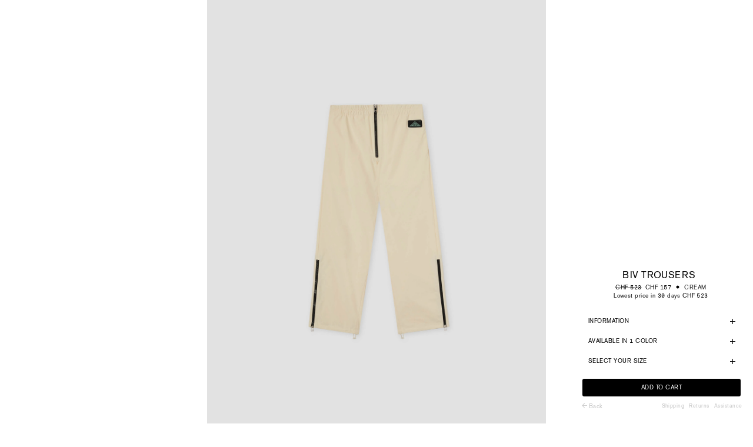

--- FILE ---
content_type: text/html; charset=utf-8
request_url: https://ch.oamc.com/pages/countries-list
body_size: 35528
content:
<!doctype html>
<html
  
  class="no-js"
  lang="en"
>
  <head>
    <!-- Google Tag Manager (noscript) -->
    <noscript
      ><iframe
        src="https://www.googletagmanager.com/ns.html?id=GTM-5T7F5RX"
        height="0"
        width="0"
        style="display:none;visibility:hidden"
      ></iframe
    ></noscript>
    <!-- End Google Tag Manager (noscript) -->
    


<script type="text/javascript">
 
window.dataLayer = window.dataLayer || [];

  
window.appStart = function(){
  
    const dropBindings = {
            cartTriggers: 'button[type="submit"][name="add"]',
            qtySelector: 'input[type="text"][name="updates[]"]'
        };
   
    window.collectionPageHandle = function(){
    let collectionItems = null
    //console.log(collectionItems)
    let itemsDL = []
    let counter = 0
    for(let item of collectionItems){
      let findVariantItem = item.variants[0]
      let correctVariantPrice = (findVariantItem.price-(findVariantItem.price%100))/100;
      let price = priceConvert(correctVariantPrice)
      let discountPrice = 0
      if(findVariantItem.compare_at_price){
        //console.log(findVariantItem.compare_at_price)
        let correctComparedVariantPrice = (findVariantItem.compare_at_price-(findVariantItem.compare_at_price%100))/100;
        price = priceConvert(correctComparedVariantPrice)
        discountPrice = priceConvert(correctComparedVariantPrice)-priceConvert(correctVariantPrice)
        
      }
      
      let obj = {}
      obj["item_id"]=(item.id).toString()
      obj["item_name"]=item.title
      obj["affiliation"]="OAMC"
      obj["discount"]=discountPrice
      obj["currency"]="CHF"
      obj["index"]=counter
      obj["item_brand"]=item.vendor
      //obj["item_category"]=item.collection
      obj["item_variant"]=findVariantItem.title
      obj["price"]=price
      //obj["quantity"]=item.quantity
      //console.log(obj)
      itemsDL.push(obj)
      counter++
      
    }
      
    window.dataLayer.push({ ecommerce: null });  
    window.dataLayer.push({
      event: "view_item_list",
      ecommerce: {
        item_list_name: "",
        items: itemsDL
      }
    });
  };
  
    window.productPageHandle = function(){
    
    let itemPrice = priceConvert("")
    let itemCompare_at_price = priceConvert("")
  //console.log("")
      //console.log(itemPrice)
    let correctItemPrice = itemPrice;
    let correctItemComparedPrice = itemCompare_at_price;
    let productPrice = correctItemPrice
    let discountPrice = 0
    if(itemCompare_at_price){
      productPrice = correctItemComparedPrice
      discountPrice = parseFloat((correctItemComparedPrice-correctItemPrice).toFixed(2))
    }
      
    window.dataLayer.push({ ecommerce: null });
    window.dataLayer.push({
      event: "view_item",
      ecommerce: {
        currency: "CHF",
        value: correctItemPrice,
        items: [
          {
              item_id: "",
              item_name: "",
              affiliation:"OAMC",
              discount: discountPrice,
              currency: "CHF",
              index: 0,
              item_brand: "",
              item_category: "",
              item_variant: "",     
              price: productPrice
          }
        ]
      }
    });
    
    window.onload = () => {
        let btnAddToCart = document.querySelector(dropBindings.cartTriggers)
        
        btnAddToCart.addEventListener('click', e => {
          let qtySelector = document.querySelector(dropBindings.qtySelector)
          let qtySelectorValue = parseInt(1)
          let actualVariant = null
          let actualVariantId = parseInt("")
          let currentVariantLocation = window.location.search
          
          //ACTUAL VARIANT ID
          if(currentVariantLocation !==''){
            if (currentVariantLocation.indexOf('variant=') !== -1){
              let removeQuery = currentVariantLocation.replace("?", "")
              let onlyVar = removeQuery.split('variant=')
              if (onlyVar[1].indexOf('&') !== -1){
                let otherQuery = onlyVar[1].split('&')
                actualVariantId = parseInt(otherQuery[0])
              }else{
                actualVariantId = parseInt(onlyVar[1])
              }
            }
          }
          
          let productsVariants = null
          let compareAtPriceCalcolate=0,finalPrice, itemPrice, priceSub
          let discountPrice=0
          for(let item of productsVariants){
            //console.log(item)
            if(item.id == actualVariantId){
              actualVariant = item
              let correctItemPriceToSTring = item.price.toString()
              let counterChar = correctItemPriceToSTring.length
              let a = correctItemPriceToSTring;
              let b = ".";
              let position = (counterChar-2);
              let output = [a.slice(0, position), b, a.slice(position)].join('');
              //console.log(counterChar)
              //console.log(output)
              let covertPriceFormat = priceConvert(output)
              //console.log(correctItemPriceToSTring)
              let correctItemPrice = covertPriceFormat;
              //console.log(correctItemPrice)
              itemPrice = priceConvert(correctItemPrice)
              priceSub = priceConvert(correctItemPrice)
              finalPrice = (itemPrice*qtySelectorValue)
              //COMPARED AT PRICE
              //console.log(item.compare_at_price)
              if(item.compare_at_price && item.compare_at_price != null){
                let correctItemPriceToSTringCP = item.compare_at_price.toString()
                let counterCharCP = correctItemPriceToSTringCP.length
                let aCP = correctItemPriceToSTringCP;
                let bCP = ".";
                let positionCP = (counterCharCP-2);
                let outputCP = [aCP.slice(0, positionCP), bCP, aCP.slice(positionCP)].join('');
                compareAtPriceCalcolate = priceConvert(outputCP)
                itemPrice = compareAtPriceCalcolate
              }
              discountPrice = parseFloat((compareAtPriceCalcolate-priceSub).toFixed(2))
              if (discountPrice<0){discountPrice=0}
            }
          }
          //console.log(discountPrice)
          window.dataLayer.push({ ecommerce: null });
          window.dataLayer.push({
            event: "add_to_cart",
            ecommerce: {
              currency: "CHF",
              value: finalPrice,
              items: [
                {
                    item_id: "",
                    item_name: "",
                    affiliation:"OAMC",
                    discount: discountPrice,
                    currency: "CHF",
                    index: 0,
                    item_brand: "",
                    item_category: "",
                    item_variant: actualVariant.title,     
                    price: itemPrice,
                    quantity: qtySelectorValue
                }
              ]
            }
          })
        });
    }
  };
   
    window.wishlistProductPageHandle = function(){
      window.dataLayer.push({ ecommerce: null });
    window.dataLayer.push({
      event: "add_to_wishlist",
      item_list_id: "",
      item_list_name: "",
       items: [
           
        ]
    });
  };
   
    window.cartPageHandle = function(){
    let cartItems = []
    let productsItem = []
    let obj = {}
    

    let itemsDL = []
    let counter = 0
    for(let item of cartItems){
      let findProductItem = productsItem.find(x => x.id === item.product_id)
      let findVariantItem = findProductItem.variants.find(x => x.id === item.variant_id)
      let correctItemPrice = (findVariantItem.price-(findVariantItem.price%100))/100;
      let price = priceConvert(correctItemPrice)
      let discountPrice = 0
      if(findVariantItem.compare_at_price){
        let correctItemComparedPrice = (findVariantItem.compare_at_price-(findVariantItem.compare_at_price%100))/100;
        price = priceConvert(correctItemComparedPrice)
        discountPrice = (priceConvert(correctItemComparedPrice)-priceConvert(correctItemPrice))
      }
      let obj = {}
      let itemIdStr = findProductItem.id
      obj["item_id"]=itemIdStr.toString()
      obj["item_name"]=findProductItem.title
      obj["affiliation"]="OAMC"
      obj["discount"]=discountPrice
      obj["currency"]="CHF"
      obj["index"]=counter
      obj["item_brand"]=findProductItem.vendor
      obj["item_category"]=findProductItem.collection
      obj["item_variant"]=findVariantItem.title
      obj["price"]=price
      obj["quantity"]=item.quantity
      itemsDL.push(obj)
      counter++
    }
    window.dataLayer.push({ ecommerce: null });
    window.dataLayer.push({
        event: "view_cart",
        ecommerce: {
          currency: "CHF",
          value: priceConvert("0.00"),
          items: itemsDL
        }
    })
    
    window.onload = () => {
      
      let objDataLayer = {}
      for(let row of dataLayer){
          if(row.event == 'view_cart'){
            objDataLayer = row.ecommerce.items
          }
      }
      console.log(window.fetch)
      window.fetch = new Proxy(window.fetch, {
        
        apply(fetch, that, args) {
         
          const result = fetch.apply(that, args);
          
          result.then((response) => {
            
            if (args[0].indexOf('cart/change') !== -1){
              
              let obj = JSON.parse(args[1].body);
              let indexObj = (parseInt(obj.line)-1)
              let newQty = parseInt(obj.quantity)
             
              if(parseInt(objDataLayer[indexObj].quantity) > newQty){
                //remove
                let newRemove = (objDataLayer[indexObj].quantity-newQty)
                objDataLayer[indexObj].quantity = newQty
                let finalPrice = parseFloat(((objDataLayer[indexObj].price - objDataLayer[indexObj].discount)*newRemove).toFixed(2))
                let objn = {}
                let itemIdString = objDataLayer[indexObj].item_id
                objn["item_id"] = itemIdString.toString()
                objn["item_name"] = objDataLayer[indexObj].item_name
                objn["affiliation"] = objDataLayer[indexObj].affiliation
                objn["discount"] = objDataLayer[indexObj].discount
                objn["currency"] = objDataLayer[indexObj].currency
                objn["index"] = indexObj
                objn["item_brand"] = objDataLayer[indexObj].item_brand
                objn["item_category"] = objDataLayer[indexObj].item_category
                objn["item_variant"] = objDataLayer[indexObj].item_variant,    
                objn["price"] = priceConvert(objDataLayer[indexObj].price)
                objn["quantity"] = newRemove
                let newArrObj = []
                newArrObj.push(objn)
                dataLayer.push({ ecommerce: null });
                window.dataLayer.push({
                  event: "remove_from_cart",
                  ecommerce: {
                    currency: "CHF",
                    value: finalPrice,
                    items: newArrObj
                  }
                })
              }else{
                //add
                let newRemove = (newQty-objDataLayer[indexObj].quantity)
                objDataLayer[indexObj].quantity = (newQty)
                let finalPrice = parseFloat(((objDataLayer[indexObj].price - objDataLayer[indexObj].discount)*newRemove).toFixed(2))
                let objn = {}
                let itemIdString = objDataLayer[indexObj].item_id
                objn["item_id"] = itemIdString.toString()
                objn["item_name"] = objDataLayer[indexObj].item_name
                objn["affiliation"] = objDataLayer[indexObj].affiliation
                objn["discount"] = objDataLayer[indexObj].discount
                objn["currency"] = objDataLayer[indexObj].currency
                objn["index"] = indexObj
                objn["item_brand"] = objDataLayer[indexObj].item_brand
                objn["item_category"] = objDataLayer[indexObj].item_category
                objn["item_variant"] = objDataLayer[indexObj].item_variant,    
                objn["price"] = priceConvert(objDataLayer[indexObj].price)
                objn["quantity"] = newRemove
                let newArrObj = []
                newArrObj.push(objn)
                dataLayer.push({ ecommerce: null });
                window.dataLayer.push({
                  event: "add_to_cart",
                  ecommerce: {
                    currency: "CHF",
                    value: finalPrice,
                    items: newArrObj
                  }
                })
              }
              
            }
          })
          return result;
        }
      })

    }
    
  }
  
    window.allPageHandle = function(){
      window.dataLayer.push({ ecommerce: null });
      window.dataLayer.push({
        event: "ga4kit_info",
        ecommerce: {
          contentGroup: "page",
          
            userType: "visitor",
          
        }
      });
    
  };

  //UTILITY
  window.priceConvert = (priceInt) => {  
        let priceString = priceInt
        if (typeof priceInt !== "string"){
            priceInt = priceInt.toFixed(2)
            priceString = priceInt.toString()
        }else{
            let len = priceString.length;
            let checkControl = priceString.substring(0, len-2); 
            let countCheckcontrol = checkControl.length; 
            let strControl = checkControl.substring(countCheckcontrol,countCheckcontrol-1)
            let comma = priceString.indexOf(',')
            let point = priceString.indexOf('.')
            if (comma >= 0 && point >=0){
                if (strControl == '.' || strControl == ','){
                    if (comma < point){
                        console.log('1')
                        priceString = priceString.replace(/,/g,'')
                    }else{
                        console.log('2')
                        priceString = priceString.replace(/\./g,'')
                        priceString = priceString.replace(/,/g,'.')
                    }
                }else{
                    if (comma < point){
                        console.log('3')
                        let countTotalString = priceString.length
                        let calctoCat = (countTotalString-(point+1+2))
                        let toCut = (countTotalString-calctoCat)
                        priceString = priceString.substring(0,toCut)
                        priceString = priceString.replace(/,/g,'')
                    }else{
                        console.log('4')
                        let countTotalString = priceString.length
                        let calctoCat = (countTotalString-(comma+1+2))
                        let toCut = (countTotalString-calctoCat)
                        priceString = priceString.substring(0,toCut)
                        priceString = priceString.replace(/\./g,'')
                        priceString = priceString.replace(/,/g,'.')
                    }
                }
            }else{
                if (priceString.indexOf(',') !== -1){
                    console.log('5')
                    priceString = priceString.replace(/,/g,'.')
                }
                if (priceString.indexOf('.') !== -1){
                    console.log('6')
                    priceString = priceString
                }
            }
        }
        return parseFloat(priceString)
    }


  
    allPageHandle();
      
    
}

appStart();
</script>
    <link rel="stylesheet" href="https://size-charts-relentless.herokuapp.com/css/size-charts-relentless.css" />
<script>
var sizeChartsRelentless = window.sizeChartsRelentless || {};
sizeChartsRelentless.product = null;

sizeChartsRelentless.metafield = {"charts":[{"id":"2","title":"CLOTHING","descriptionTop":"<h3>SIZE GUIDE&nbsp; &nbsp; CLOTHING</h3>","values":[["","XS","S","M","L","XL","XXL"],["WAIST","28","30","32","34","36","38"],["IT","44","46","48","50","52","54"],["UK","34","36","38","40","42","44"],["FR","44","46","48","50","52","54"],["US","34","36","38","40","42","44"],["JP","1","2","3","4","5","6"],["KR","90","95","100","105","110","115"]],"descriptionBottom":"","conditionsOperator":"products-matching-any-condition-below","conditions":[{"id":"filter_type_size:CLOTHING","type":"tag","operator":"is-equal-to","title":"filter_type_size:CLOTHING"}],"buttonPlacement":"use-global","parentSizeChart":"[object Object]"},{"id":"4","title":"ADIDAS SHOES","descriptionTop":"<h3>SIZE GUIDE&nbsp; ADIDAS SHOES</h3>","values":[["HEEL - TOE (CM)","22.1","22.5","22.9","23.3","23.8","24.2","24.6","25","25.5","25.9","26.3","26.7","27.1","27.6","28","28.4","28.8","29.3"],["EU","36","36 ⅔","37 ⅓","38","38 ⅔","39 ⅓","40","40 ⅔","41 ⅓","42","42 ⅔","43 ⅓","44","44 ⅔","45 ⅓","46","46 ⅔","47 ⅓"],["UK","3.5","4","4.5","5","5.5","6","6.5","7","7.5","8","8.5","9","9.5","10","10.5","11","11.5","12"],["US · MEN'S","4","4.5","5","5.5","6","6.5","7","7.5","8","8.5","9","9.5","10","10.5","11","11.5","12","12.5"]],"descriptionBottom":"","conditionsOperator":"products-matching-any-condition-below","conditions":[{"id":"269249380511","type":"collection","operator":"is-equal-to","title":"OAMC x ADIDAS ORIGINALS"}],"buttonPlacement":"use-global","parentSizeChart":"[object Object]"},{"id":"3","title":"SHOES","descriptionTop":"<h3>SIZE GUIDE SHOES</h3>","values":[["EU","39","39.5","40","40.5","41","41.5","42","42.5","43","43.5","44","44.5","45","45.5","46","46.5","47"],["UK","5","5.5","6","6.5","7","7.5","8","8.5","9","9.5","10","10.5","11","11.5","12","12.5","13"],["US","6","6.4","7","7.5","8","8.5","9","9.5","10","10.5","11","11.5","12","12.5","13","13.5","14"],["JP","24","24.5","25","25.5","26","26.5","27","27.5","28","28.5","29","29.5","30","30.5","31","31.5","32"],["KR","240","245","250","255","260","265","270","275","280","285","290","295","300","305","310","315","320"]],"descriptionBottom":"","conditionsOperator":"products-matching-any-condition-below","conditions":[{"id":"269248004255","type":"collection","operator":"is-equal-to","title":"BOOTS"},{"id":"269247905951","type":"collection","operator":"is-equal-to","title":"FOOTWEAR"},{"id":"269248069791","type":"collection","operator":"is-equal-to","title":"SHOES"},{"id":"269248135327","type":"collection","operator":"is-equal-to","title":"SNEAKERS"}],"buttonPlacement":"use-global","parentSizeChart":"[object Object]"}],"buttonPlacement":"bottom-of-form","buttonIcon":"none","buttonText":"Size guide","buttonSize":"Small","currentPlan":""};
</script>

    <!-- #colan# -->
    
    <!--
Elevar Data Layer V2

This file is automatically updated and should not be edited directly.

https://knowledge.getelevar.com/how-to-customize-data-layer-version-2

Updated: 2021-10-19 15:04:49+00:00
Version: 2.26.0
-->
<!-- Google Tag Manager -->
<script>
(function(w,d,s,l,i){w[l]=w[l]||[];w[l].push({"gtm.start":
  new Date().getTime(),event:"gtm.js"});var f=d.getElementsByTagName(s)[0],
  j=d.createElement(s),dl=l!="dataLayer"?"&l="+l:"";j.async=true;j.src=
  "https://www.googletagmanager.com/gtm.js?id="+i+dl;f.parentNode.insertBefore(j,f);
})(window,document,"script","dataLayer","GTM-N5KWKDS");
</script>
<!-- End Google Tag Manager -->
<script>
window.dataLayer = window.dataLayer || [];
</script>
<script id="elevar-gtm-suite-config" type="application/json">{"gtm_id": "GTM-N5KWKDS", "event_config": {"cart_reconcile": true, "cart_view": true, "checkout_complete": true, "checkout_step": true, "collection_view": true, "product_add_to_cart": true, "product_add_to_cart_ajax": true, "product_remove_from_cart": true, "product_select": true, "product_view": true, "search_results_view": true, "user": true, "save_order_notes": true}, "gtm_suite_script": "https://shopify-gtm-suite.getelevar.com/shops/9775b9dc63c46a4993a7367d45cb58fccd2afcc0/2.26.0/gtm-suite.js"}</script>

    <meta charset="utf-8">
    <meta http-equiv="X-UA-Compatible" content="IE=edge,chrome=1">
    <meta
      name="viewport"
      content="width=device-width, initial-scale=1.0, height=device-height, minimum-scale=1.0, user-scalable=0"
    >
    <meta name="theme-color" content="#212121">
    <meta name="facebook-domain-verification" content="5oz4v144fz4mmmiy85oyxbs6v6h6a7">
    <!-- Network optimisations -->

<link rel="preload" as="style" href="//ch.oamc.com/cdn/shop/t/35/assets/theme-critical.css?v=109681154154229578481762878215"><link rel="preload" as="script" href="//ch.oamc.com/cdn/shop/t/35/assets/scrollreveal.min.js?v=59686920042614064851762878213"><link rel="preconnect" href="//cdn.shopify.com" crossorigin>
<link rel="preconnect" href="//fonts.shopifycdn.com" crossorigin>
<link rel="preconnect" href="//v.shopify.com" crossorigin>
<link rel="preconnect" href="//ajax.googleapis.com" crossorigin>
<link rel="preconnect" href="//s.ytimg.com" crossorigin>
<link rel="preconnect" href="//www.youtube.com" crossorigin>
<link rel="dns-prefetch" href="//productreviews.shopifycdn.com">
<link rel="dns-prefetch" href="//maps.googleapis.com">
<link rel="dns-prefetch" href="//maps.gstatic.com">
<link rel="preconnect" href="https://monorail-edge.shopifysvc.com">


<link rel="canonical" href="https://ch.oamc.com/pages/countries-list"><link rel="alternate" hreflang="x-default" href="https://www.oamc.com/pages/countries-list">
    <link rel="alternate" hreflang="en-IT" href="https://www.oamc.com/pages/countries-list">
    <link rel="alternate" hreflang="en-DE" href="https://www.oamc.com/pages/countries-list">
    <link rel="alternate" hreflang="en-AU" href="https://www.oamc.com/pages/countries-list">
    <link rel="alternate" hreflang="en-BE" href="https://www.oamc.com/pages/countries-list">
    <link rel="alternate" hreflang="en-BG" href="https://www.oamc.com/pages/countries-list">
    <link rel="alternate" hreflang="en-HR" href="https://www.oamc.com/pages/countries-list">
    <link rel="alternate" hreflang="en-EE" href="https://www.oamc.com/pages/countries-list">
    <link rel="alternate" hreflang="en-DK" href="https://www.oamc.com/pages/countries-list">
    <link rel="alternate" hreflang="en-FI" href="https://www.oamc.com/pages/countries-list">
    <link rel="alternate" hreflang="en-FR" href="https://www.oamc.com/pages/countries-list">
    <link rel="alternate" hreflang="en-HU" href="https://www.oamc.com/pages/countries-list">
    <link rel="alternate" hreflang="en-IE" href="https://www.oamc.com/pages/countries-list">
    <link rel="alternate" hreflang="en-LI" href="https://www.oamc.com/pages/countries-list">
    <link rel="alternate" hreflang="en-LT" href="https://www.oamc.com/pages/countries-list">
    <link rel="alternate" hreflang="en-LV" href="https://www.oamc.com/pages/countries-list">
    <link rel="alternate" hreflang="en-LU" href="https://www.oamc.com/pages/countries-list">
    <link rel="alternate" hreflang="en-NO" href="https://www.oamc.com/pages/countries-list">
    <link rel="alternate" hreflang="en-NL" href="https://www.oamc.com/pages/countries-list">
    <link rel="alternate" hreflang="en-PL" href="https://www.oamc.com/pages/countries-list">
    <link rel="alternate" hreflang="en-PT" href="https://www.oamc.com/pages/countries-list">
    <link rel="alternate" hreflang="en-MT" href="https://www.oamc.com/pages/countries-list">
    <link rel="alternate" hreflang="en-MC" href="https://www.oamc.com/pages/countries-list">
    <link rel="alternate" hreflang="en-CZ" href="https://www.oamc.com/pages/countries-list">
    <link rel="alternate" hreflang="en-RO" href="https://www.oamc.com/pages/countries-list">
    <link rel="alternate" hreflang="en-GR" href="https://www.oamc.com/pages/countries-list">
    <link rel="alternate" hreflang="en-SE" href="https://www.oamc.com/pages/countries-list">
    <link rel="alternate" hreflang="en-ES" href="https://www.oamc.com/pages/countries-list">
    <link rel="alternate" hreflang="en-CY" href="https://www.oamc.com/pages/countries-list">
    <link rel="alternate" hreflang="en-VA" href="https://www.oamc.com/pages/countries-list">
    <link rel="alternate" hreflang="en-SM" href="https://www.oamc.com/pages/countries-list">
    <link rel="alternate" hreflang="en-US" href="https://us.oamc.com/pages/countries-list">
    
    <link rel="alternate" hreflang="en-KR" href="https://kr.oamc.com/pages/countries-list">
    <link rel="alternate" hreflang="en-GB" href="https://uk.oamc.com/pages/countries-list">
    <link rel="alternate" hreflang="en-HK" href="https://hk.oamc.com/pages/countries-list">
    <link rel="alternate" hreflang="en-CA" href="https://ca.oamc.com/pages/countries-list">
    <link rel="alternate" hreflang="en-CH" href="https://ch.oamc.com/pages/countries-list">

    
      <link rel="shortcut icon" href="//ch.oamc.com/cdn/shop/files/favicon_32x32_22371491-8dda-41c6-b9b7-7c024bf39372_32x32.png?v=1631296533" type="image/png">
    

    <link rel="apple-touch-icon" sizes="180x180" href="//ch.oamc.com/cdn/shop/t/35/assets/apple-touch-icon.png?v=12782120189644519091762878212">
    <link rel="mask-icon" href="//ch.oamc.com/cdn/shop/t/35/assets/safari-pinned-tab.svg?v=62756199455711509041762878211" color="#000">

    <!-- Title and description ================================================== --><title>countries list</title><meta name="description" content="Andorra € EUR Australia € EUR Austria € EUR Belarus € EUR Belgium € EUR Bosnia and Herzegovina € EUR Brazil € EUR Brunei Darussalam € EUR Bulgaria € EUR Cyprus € EUR Canada $ CAD Chile € EUR Colombia € EUR Croatia € EUR Czech Republic € EUR Denmark € EUR Dominican Republic € EUR Estonia € EUR Finland € EUR France € EUR"><meta property="og:site_name" content="OAMC">
<meta property="og:url" content="https://ch.oamc.com/pages/countries-list">
<meta property="og:title" content="countries list">
<meta property="og:type" content="website">
<meta property="og:description" content="Andorra € EUR Australia € EUR Austria € EUR Belarus € EUR Belgium € EUR Bosnia and Herzegovina € EUR Brazil € EUR Brunei Darussalam € EUR Bulgaria € EUR Cyprus € EUR Canada $ CAD Chile € EUR Colombia € EUR Croatia € EUR Czech Republic € EUR Denmark € EUR Dominican Republic € EUR Estonia € EUR Finland € EUR France € EUR">

<meta name="twitter:card" content="summary_large_image">
<meta name="twitter:title" content="countries list">
<meta name="twitter:description" content="Andorra € EUR Australia € EUR Austria € EUR Belarus € EUR Belgium € EUR Bosnia and Herzegovina € EUR Brazil € EUR Brunei Darussalam € EUR Bulgaria € EUR Cyprus € EUR Canada $ CAD Chile € EUR Colombia € EUR Croatia € EUR Czech Republic € EUR Denmark € EUR Dominican Republic € EUR Estonia € EUR Finland € EUR France € EUR">

<!-- Shop currency symbol js -->
    <script type="text/javascript">
      let shop_currency_symbol = 'CHF {{amount}}';
      shop_currency_symbol = shop_currency_symbol.trim();
      if (
        shop_currency_symbol.substring(shop_currency_symbol.length - 1) !== '}' &&
        shop_currency_symbol.substring(shop_currency_symbol.length - 1).length > 0
      ) {
        shop_currency_symbol = shop_currency_symbol.substring(shop_currency_symbol.length - 1);
      } else {
        shop_currency_symbol = shop_currency_symbol.substring(0, 1);
      }
      /* fix Colan */
      shop_currency_symbol = 'CHF';
      console.log('/*   ' + shop_currency_symbol + '    */');
      /* end fix Colan */
    </script>

    <!-- JS before CSSOM =================================================== -->
    <script type="text/javascript">
      theme = {};
      theme.t = {};
      theme.map = {};
      theme.map_settings_url="//ch.oamc.com/cdn/shop/t/35/assets/map_settings.min.js?v=44358126055787127041762878210";
      theme.cart_type = 'modal';
      theme.cart_ajax = true;
      theme.routes = {
        rootUrl: "/",
        rootUrlSlash: "/",
        cartUrl: "/cart",
        cartAddUrl: "/cart/add",
        cartChangeUrl: "/cart/change"
      };
    </script>
    
    <style id="fontsupporttest">
      @font-face {
        font-family: 'font';
        src: url('https://');
      }
    </style>
    <script type="text/javascript">
      function supportsFontFace() {
        function blacklist() {
          var match = /(WebKit|windows phone.+trident)\/(\d+)/i.exec(navigator.userAgent);
          return match && parseInt(match[2], 10) < (match[1] == 'WebKit' ? 533 : 6);
        }
        function hasFontFaceSrc() {
          var style = document.getElementById('fontsupporttest');
          var sheet = style.sheet || style.styleSheet;
          var cssText = sheet
            ? sheet.cssRules && sheet.cssRules[0]
              ? sheet.cssRules[0].cssText
              : sheet.cssText || ''
            : '';
          return /src/i.test(cssText);
        }
        return !blacklist() && hasFontFaceSrc();
      }
      document.documentElement.classList.replace('no-js', 'js');
      if (window.matchMedia('(pointer: coarse)').matches) {
        document.documentElement.classList.add('touchevents');
      } else {
        document.documentElement.classList.add('no-touchevents');
      }
      if (supportsFontFace()) {
        document.documentElement.classList.add('fontface');
      }
    </script>
    <script src="//ch.oamc.com/cdn/shop/t/35/assets/jquery.min.js?v=133494139889153862371762878209"></script>
    <script src="https://code.jquery.com/ui/1.12.1/jquery-ui.js"></script>
    <script src="//ch.oamc.com/cdn/shop/t/35/assets/vendor.min.js?v=174734441060116811251762878209" defer="defer"></script>
    <script src="//ch.oamc.com/cdn/shop/t/35/assets/ajax-cart.js?v=169494623025733466111762878247" defer="defer"></script>

    <!-- CSS ================================================== -->
    
<style data-shopify>





:root {
	--color--brand: #212121;
	--color--brand-dark: #141414;
	--color--brand-light: #2e2e2e;

	--color--accent: #fad018;
	--color--accent-dark: #f3c705;

	--color--link: #6e6e6e;
	--color--link-dark: #000000;

	--color--text: #212121;
	--color--text-light: rgba(33, 33, 33, 0.7);
	--color--text-lighter: rgba(33, 33, 33, 0.5);
	--color--text-lightest: rgba(33, 33, 33, 0.2);

	--color--text-bg: rgba(33, 33, 33, 0.1);

	--color--headings: #212121;
	--color--alt-text: #666666;
	--color--btn: #ffffff;

	--color--product-bg: #f0f0f0;
	--color--product-sale: #c00000;

	--color--bg: #FFFFFF;
	--color--bg-alpha: rgba(255, 255, 255, 0.8);
	--color--bg-light: #ffffff;
	--color--bg-dark: #f2f2f2;

	--font--size-base: 15;
	--font--line-base: 30;

	--font--size-h1: 34;
	--font--size-h2: 26;
	--font--size-h3: 20;
	--font--size-h4: 19;
	--font--size-h5: 16;
	--font--size-h6: 15;

	--font--body: Montserrat, sans-serif;
	--font--body-style: normal;
    --font--body-weight: 400;

    --font--title: Montserrat, sans-serif;
	--font--title-weight: 400;
	--font--title-style: normal;
	--font--title-space: 2px;
	--font--title-transform: uppercase;
	--font--title-border: 1;
	--font--title-border-size: 3px;

	--font--nav: Montserrat, sans-serif;
	--font--nav-weight: 400;
	--font--nav-style: normal;
	--font--nav-space: 2px;
	--font--nav-transform: uppercase;
	--font--nav-size: 11px;

	--font--button: Montserrat, sans-serif;
	--font--button-weight: 400;
	--font--button-style: normal;
	--font--button-space: 2px;
	--font--button-transform: uppercase;
	--font--button-size: 11px;
	--font--button-mobile-size: 12px;

	--font--icon-url: //ch.oamc.com/cdn/shop/t/35/assets/sb-icons.eot?v=69961381625854386191762878212;
}
</style>

    <style>@font-face {
  font-family: Montserrat;
  font-weight: 400;
  font-style: normal;
  font-display: swap;
  src: url("//ch.oamc.com/cdn/fonts/montserrat/montserrat_n4.81949fa0ac9fd2021e16436151e8eaa539321637.woff2") format("woff2"),
       url("//ch.oamc.com/cdn/fonts/montserrat/montserrat_n4.a6c632ca7b62da89c3594789ba828388aac693fe.woff") format("woff");
}

@font-face {
  font-family: Montserrat;
  font-weight: 400;
  font-style: normal;
  font-display: swap;
  src: url("//ch.oamc.com/cdn/fonts/montserrat/montserrat_n4.81949fa0ac9fd2021e16436151e8eaa539321637.woff2") format("woff2"),
       url("//ch.oamc.com/cdn/fonts/montserrat/montserrat_n4.a6c632ca7b62da89c3594789ba828388aac693fe.woff") format("woff");
}

@font-face {
  font-family: Montserrat;
  font-weight: 400;
  font-style: normal;
  font-display: swap;
  src: url("//ch.oamc.com/cdn/fonts/montserrat/montserrat_n4.81949fa0ac9fd2021e16436151e8eaa539321637.woff2") format("woff2"),
       url("//ch.oamc.com/cdn/fonts/montserrat/montserrat_n4.a6c632ca7b62da89c3594789ba828388aac693fe.woff") format("woff");
}

@font-face {
  font-family: Montserrat;
  font-weight: 400;
  font-style: normal;
  font-display: swap;
  src: url("//ch.oamc.com/cdn/fonts/montserrat/montserrat_n4.81949fa0ac9fd2021e16436151e8eaa539321637.woff2") format("woff2"),
       url("//ch.oamc.com/cdn/fonts/montserrat/montserrat_n4.a6c632ca7b62da89c3594789ba828388aac693fe.woff") format("woff");
}

@font-face {
  font-family: Montserrat;
  font-weight: 700;
  font-style: normal;
  font-display: swap;
  src: url("//ch.oamc.com/cdn/fonts/montserrat/montserrat_n7.3c434e22befd5c18a6b4afadb1e3d77c128c7939.woff2") format("woff2"),
       url("//ch.oamc.com/cdn/fonts/montserrat/montserrat_n7.5d9fa6e2cae713c8fb539a9876489d86207fe957.woff") format("woff");
}

@font-face {
  font-family: Montserrat;
  font-weight: 400;
  font-style: italic;
  font-display: swap;
  src: url("//ch.oamc.com/cdn/fonts/montserrat/montserrat_i4.5a4ea298b4789e064f62a29aafc18d41f09ae59b.woff2") format("woff2"),
       url("//ch.oamc.com/cdn/fonts/montserrat/montserrat_i4.072b5869c5e0ed5b9d2021e4c2af132e16681ad2.woff") format("woff");
}

@font-face {
  font-family: Montserrat;
  font-weight: 700;
  font-style: italic;
  font-display: swap;
  src: url("//ch.oamc.com/cdn/fonts/montserrat/montserrat_i7.a0d4a463df4f146567d871890ffb3c80408e7732.woff2") format("woff2"),
       url("//ch.oamc.com/cdn/fonts/montserrat/montserrat_i7.f6ec9f2a0681acc6f8152c40921d2a4d2e1a2c78.woff") format("woff");
}

</style>

<link rel="stylesheet" href="//ch.oamc.com/cdn/shop/t/35/assets/theme-critical.css?enable_css_minification=1&v=109681154154229578481762878215">

<link rel="preload" href="//ch.oamc.com/cdn/shop/t/35/assets/theme.css?enable_css_minification=1&v=172616875272269041681762878216" as="style" onload="this.onload=null;this.rel='stylesheet'">
<noscript><link rel="stylesheet" href="//ch.oamc.com/cdn/shop/t/35/assets/theme.css?enable_css_minification=1&v=172616875272269041681762878216"></noscript>
<script>
	/*! loadCSS rel=preload polyfill. [c]2017 Filament Group, Inc. MIT License */
	(function(w){"use strict";if(!w.loadCSS){w.loadCSS=function(){}}var rp=loadCSS.relpreload={};rp.support=(function(){var ret;try{ret=w.document.createElement("link").relList.supports("preload")}catch(e){ret=false}return function(){return ret}})();rp.bindMediaToggle=function(link){var finalMedia=link.media||"all";function enableStylesheet(){if(link.addEventListener){link.removeEventListener("load",enableStylesheet)}else if(link.attachEvent){link.detachEvent("onload",enableStylesheet)}link.setAttribute("onload",null);link.media=finalMedia}if(link.addEventListener){link.addEventListener("load",enableStylesheet)}else if(link.attachEvent){link.attachEvent("onload",enableStylesheet)}setTimeout(function(){link.rel="stylesheet";link.media="only x"});setTimeout(enableStylesheet,3000)};rp.poly=function(){if(rp.support()){return}var links=w.document.getElementsByTagName("link");for(var i=0;i<links.length;i+=1){var link=links[i];if(link.rel==="preload"&&link.getAttribute("as")==="style"&&!link.getAttribute("data-loadcss")){link.setAttribute("data-loadcss",true);rp.bindMediaToggle(link)}}};if(!rp.support()){rp.poly();var run=w.setInterval(rp.poly,500);if(w.addEventListener){w.addEventListener("load",function(){rp.poly();w.clearInterval(run)})}else if(w.attachEvent){w.attachEvent("onload",function(){rp.poly();w.clearInterval(run)})}}if(typeof exports!=="undefined"){exports.loadCSS=loadCSS}else{w.loadCSS=loadCSS}}(typeof global!=="undefined"?global:this));
</script>

    <!-- Slider -->
    <link rel="stylesheet" type="text/css" href="//cdn.jsdelivr.net/npm/slick-carousel@1.8.1/slick/slick.css">
    <link rel="stylesheet" type="text/css" href="//cdn.jsdelivr.net/npm/slick-carousel@1.8.1/slick/slick-theme.css">

    <link rel="stylesheet" href="https://cdn.plyr.io/3.6.4/plyr.css">
    <link rel="stylesheet" href="//ch.oamc.com/cdn/shop/t/35/assets/select-box.css?v=38121952759280009131762878214">
    <link rel="stylesheet" href="//ch.oamc.com/cdn/shop/t/35/assets/docSlider.css?v=41112752215144345121762878210">
    <link rel="stylesheet" href="//ch.oamc.com/cdn/shop/t/35/assets/static-collection-pages.css?v=164561836625761270611762878210">
    <link rel="stylesheet" href="//ch.oamc.com/cdn/shop/t/35/assets/article-blog-pages.css?v=67072514471172062541762878215">

    

    

    

    

    <link rel="stylesheet" href="https://cdnjs.cloudflare.com/ajax/libs/Swiper/5.4.5/css/swiper.min.css">
    

    

    

    

    

    

    <link rel="stylesheet" href="//ch.oamc.com/cdn/shop/t/35/assets/product-filters.css?v=121042182659723712991762878215">
    <link rel="stylesheet" href="//ch.oamc.com/cdn/shop/t/35/assets/slick.css?v=98340474046176884051762878216">
    <link rel="stylesheet" href="//ch.oamc.com/cdn/shop/t/35/assets/custom.css?v=91714360312300286791762878210">

    <!-- JS after CSSOM=================================================== -->
    <script src="//ch.oamc.com/cdn/shop/t/35/assets/theme.js?v=99395018586406597421762878216" defer="defer"></script>
    <script src="https://cdn.plyr.io/3.6.4/plyr.js"></script>
    <script src="//ch.oamc.com/cdn/shop/t/35/assets/select-box.js?v=126326924991281680561762878214" defer="defer"></script>

    

    
      <script src="//ch.oamc.com/cdn/shop/t/35/assets/scrollreveal.min.js?v=59686920042614064851762878213"></script>
    
    

    <!-- Header hook for plugins ================================================== -->

    <script>window.performance && window.performance.mark && window.performance.mark('shopify.content_for_header.start');</script><meta name="facebook-domain-verification" content="suv3tg9gurxz77pngl4nmynpod194f">
<meta id="shopify-digital-wallet" name="shopify-digital-wallet" content="/55571382431/digital_wallets/dialog">
<meta name="shopify-checkout-api-token" content="fe326f416aa69e73a765a5a90ae888e1">
<meta id="in-context-paypal-metadata" data-shop-id="55571382431" data-venmo-supported="false" data-environment="production" data-locale="en_US" data-paypal-v4="true" data-currency="CHF">
<link rel="alternate" hreflang="x-default" href="https://www.oamc.com/pages/countries-list">
<link rel="alternate" hreflang="en" href="https://www.oamc.com/pages/countries-list">
<link rel="alternate" hreflang="ja" href="https://www.oamc.com/ja/pages/countries-list">
<link rel="alternate" hreflang="en-CH" href="https://ch.oamc.com/pages/countries-list">
<link rel="alternate" hreflang="ja-CH" href="https://ch.oamc.com/ja/pages/countries-list">
<link rel="alternate" hreflang="en-CA" href="https://ca.oamc.com/pages/countries-list">
<link rel="alternate" hreflang="ja-CA" href="https://ca.oamc.com/ja/pages/countries-list">
<link rel="alternate" hreflang="en-KR" href="https://kr.oamc.com/pages/countries-list">
<link rel="alternate" hreflang="ja-KR" href="https://kr.oamc.com/ja/pages/countries-list">
<link rel="alternate" hreflang="en-MO" href="https://hk.oamc.com/pages/countries-list">
<link rel="alternate" hreflang="ja-MO" href="https://hk.oamc.com/ja/pages/countries-list">
<link rel="alternate" hreflang="en-HK" href="https://hk.oamc.com/pages/countries-list">
<link rel="alternate" hreflang="ja-HK" href="https://hk.oamc.com/ja/pages/countries-list">
<link rel="alternate" hreflang="en-US" href="https://us.oamc.com/pages/countries-list">
<link rel="alternate" hreflang="ja-US" href="https://us.oamc.com/ja/pages/countries-list">
<link rel="alternate" hreflang="en-GB" href="https://uk.oamc.com/pages/countries-list">
<link rel="alternate" hreflang="ja-GB" href="https://uk.oamc.com/ja/pages/countries-list">
<link rel="alternate" hreflang="en-JP" href="https://jp.oamc.com/pages/countries-list">
<link rel="alternate" hreflang="ja-JP" href="https://jp.oamc.com/ja/pages/countries-list">
<script async="async" src="/checkouts/internal/preloads.js?locale=en-CH"></script>
<script id="apple-pay-shop-capabilities" type="application/json">{"shopId":55571382431,"countryCode":"IT","currencyCode":"CHF","merchantCapabilities":["supports3DS"],"merchantId":"gid:\/\/shopify\/Shop\/55571382431","merchantName":"OAMC","requiredBillingContactFields":["postalAddress","email","phone"],"requiredShippingContactFields":["postalAddress","email","phone"],"shippingType":"shipping","supportedNetworks":["visa","maestro","masterCard","amex"],"total":{"type":"pending","label":"OAMC","amount":"1.00"},"shopifyPaymentsEnabled":true,"supportsSubscriptions":true}</script>
<script id="shopify-features" type="application/json">{"accessToken":"fe326f416aa69e73a765a5a90ae888e1","betas":["rich-media-storefront-analytics"],"domain":"ch.oamc.com","predictiveSearch":true,"shopId":55571382431,"locale":"en"}</script>
<script>var Shopify = Shopify || {};
Shopify.shop = "oamc-srl.myshopify.com";
Shopify.locale = "en";
Shopify.currency = {"active":"CHF","rate":"0.94981584"};
Shopify.country = "CH";
Shopify.theme = {"name":"oamc\/main","id":186896941439,"schema_name":"Venue","schema_version":"4.8.5","theme_store_id":null,"role":"main"};
Shopify.theme.handle = "null";
Shopify.theme.style = {"id":null,"handle":null};
Shopify.cdnHost = "ch.oamc.com/cdn";
Shopify.routes = Shopify.routes || {};
Shopify.routes.root = "/";</script>
<script type="module">!function(o){(o.Shopify=o.Shopify||{}).modules=!0}(window);</script>
<script>!function(o){function n(){var o=[];function n(){o.push(Array.prototype.slice.apply(arguments))}return n.q=o,n}var t=o.Shopify=o.Shopify||{};t.loadFeatures=n(),t.autoloadFeatures=n()}(window);</script>
<script id="shop-js-analytics" type="application/json">{"pageType":"page"}</script>
<script defer="defer" async type="module" src="//ch.oamc.com/cdn/shopifycloud/shop-js/modules/v2/client.init-shop-cart-sync_C5BV16lS.en.esm.js"></script>
<script defer="defer" async type="module" src="//ch.oamc.com/cdn/shopifycloud/shop-js/modules/v2/chunk.common_CygWptCX.esm.js"></script>
<script type="module">
  await import("//ch.oamc.com/cdn/shopifycloud/shop-js/modules/v2/client.init-shop-cart-sync_C5BV16lS.en.esm.js");
await import("//ch.oamc.com/cdn/shopifycloud/shop-js/modules/v2/chunk.common_CygWptCX.esm.js");

  window.Shopify.SignInWithShop?.initShopCartSync?.({"fedCMEnabled":true,"windoidEnabled":true});

</script>
<script>(function() {
  var isLoaded = false;
  function asyncLoad() {
    if (isLoaded) return;
    isLoaded = true;
    var urls = ["https:\/\/a.mailmunch.co\/widgets\/site-954286-b1fe2232e4dda987a8940d210cb67d8d4fd06ca8.js?shop=oamc-srl.myshopify.com","https:\/\/chimpstatic.com\/mcjs-connected\/js\/users\/8f9786445b7dc0604bd4f2a0d\/906ef47d06419c3b7a2682f16.js?shop=oamc-srl.myshopify.com","https:\/\/pzapi-kg.com\/b\/1011l677\/1100l74.js?shop=oamc-srl.myshopify.com","https:\/\/services.nofraud.com\/js\/device.js?shop=oamc-srl.myshopify.com","https:\/\/s3.eu-west-1.amazonaws.com\/production-klarna-il-shopify-osm\/0b7fe7c4a98ef8166eeafee767bc667686567a25\/oamc-srl.myshopify.com-1762878296484.js?shop=oamc-srl.myshopify.com"];
    for (var i = 0; i < urls.length; i++) {
      var s = document.createElement('script');
      s.type = 'text/javascript';
      s.async = true;
      s.src = urls[i];
      var x = document.getElementsByTagName('script')[0];
      x.parentNode.insertBefore(s, x);
    }
  };
  if(window.attachEvent) {
    window.attachEvent('onload', asyncLoad);
  } else {
    window.addEventListener('load', asyncLoad, false);
  }
})();</script>
<script id="__st">var __st={"a":55571382431,"offset":3600,"reqid":"41192404-8038-4fdb-9149-f246c45e3b77-1768668986","pageurl":"ch.oamc.com\/pages\/countries-list","s":"pages-83561054367","u":"20f3b76cebac","p":"page","rtyp":"page","rid":83561054367};</script>
<script>window.ShopifyPaypalV4VisibilityTracking = true;</script>
<script id="captcha-bootstrap">!function(){'use strict';const t='contact',e='account',n='new_comment',o=[[t,t],['blogs',n],['comments',n],[t,'customer']],c=[[e,'customer_login'],[e,'guest_login'],[e,'recover_customer_password'],[e,'create_customer']],r=t=>t.map((([t,e])=>`form[action*='/${t}']:not([data-nocaptcha='true']) input[name='form_type'][value='${e}']`)).join(','),a=t=>()=>t?[...document.querySelectorAll(t)].map((t=>t.form)):[];function s(){const t=[...o],e=r(t);return a(e)}const i='password',u='form_key',d=['recaptcha-v3-token','g-recaptcha-response','h-captcha-response',i],f=()=>{try{return window.sessionStorage}catch{return}},m='__shopify_v',_=t=>t.elements[u];function p(t,e,n=!1){try{const o=window.sessionStorage,c=JSON.parse(o.getItem(e)),{data:r}=function(t){const{data:e,action:n}=t;return t[m]||n?{data:e,action:n}:{data:t,action:n}}(c);for(const[e,n]of Object.entries(r))t.elements[e]&&(t.elements[e].value=n);n&&o.removeItem(e)}catch(o){console.error('form repopulation failed',{error:o})}}const l='form_type',E='cptcha';function T(t){t.dataset[E]=!0}const w=window,h=w.document,L='Shopify',v='ce_forms',y='captcha';let A=!1;((t,e)=>{const n=(g='f06e6c50-85a8-45c8-87d0-21a2b65856fe',I='https://cdn.shopify.com/shopifycloud/storefront-forms-hcaptcha/ce_storefront_forms_captcha_hcaptcha.v1.5.2.iife.js',D={infoText:'Protected by hCaptcha',privacyText:'Privacy',termsText:'Terms'},(t,e,n)=>{const o=w[L][v],c=o.bindForm;if(c)return c(t,g,e,D).then(n);var r;o.q.push([[t,g,e,D],n]),r=I,A||(h.body.append(Object.assign(h.createElement('script'),{id:'captcha-provider',async:!0,src:r})),A=!0)});var g,I,D;w[L]=w[L]||{},w[L][v]=w[L][v]||{},w[L][v].q=[],w[L][y]=w[L][y]||{},w[L][y].protect=function(t,e){n(t,void 0,e),T(t)},Object.freeze(w[L][y]),function(t,e,n,w,h,L){const[v,y,A,g]=function(t,e,n){const i=e?o:[],u=t?c:[],d=[...i,...u],f=r(d),m=r(i),_=r(d.filter((([t,e])=>n.includes(e))));return[a(f),a(m),a(_),s()]}(w,h,L),I=t=>{const e=t.target;return e instanceof HTMLFormElement?e:e&&e.form},D=t=>v().includes(t);t.addEventListener('submit',(t=>{const e=I(t);if(!e)return;const n=D(e)&&!e.dataset.hcaptchaBound&&!e.dataset.recaptchaBound,o=_(e),c=g().includes(e)&&(!o||!o.value);(n||c)&&t.preventDefault(),c&&!n&&(function(t){try{if(!f())return;!function(t){const e=f();if(!e)return;const n=_(t);if(!n)return;const o=n.value;o&&e.removeItem(o)}(t);const e=Array.from(Array(32),(()=>Math.random().toString(36)[2])).join('');!function(t,e){_(t)||t.append(Object.assign(document.createElement('input'),{type:'hidden',name:u})),t.elements[u].value=e}(t,e),function(t,e){const n=f();if(!n)return;const o=[...t.querySelectorAll(`input[type='${i}']`)].map((({name:t})=>t)),c=[...d,...o],r={};for(const[a,s]of new FormData(t).entries())c.includes(a)||(r[a]=s);n.setItem(e,JSON.stringify({[m]:1,action:t.action,data:r}))}(t,e)}catch(e){console.error('failed to persist form',e)}}(e),e.submit())}));const S=(t,e)=>{t&&!t.dataset[E]&&(n(t,e.some((e=>e===t))),T(t))};for(const o of['focusin','change'])t.addEventListener(o,(t=>{const e=I(t);D(e)&&S(e,y())}));const B=e.get('form_key'),M=e.get(l),P=B&&M;t.addEventListener('DOMContentLoaded',(()=>{const t=y();if(P)for(const e of t)e.elements[l].value===M&&p(e,B);[...new Set([...A(),...v().filter((t=>'true'===t.dataset.shopifyCaptcha))])].forEach((e=>S(e,t)))}))}(h,new URLSearchParams(w.location.search),n,t,e,['guest_login'])})(!0,!0)}();</script>
<script integrity="sha256-4kQ18oKyAcykRKYeNunJcIwy7WH5gtpwJnB7kiuLZ1E=" data-source-attribution="shopify.loadfeatures" defer="defer" src="//ch.oamc.com/cdn/shopifycloud/storefront/assets/storefront/load_feature-a0a9edcb.js" crossorigin="anonymous"></script>
<script data-source-attribution="shopify.dynamic_checkout.dynamic.init">var Shopify=Shopify||{};Shopify.PaymentButton=Shopify.PaymentButton||{isStorefrontPortableWallets:!0,init:function(){window.Shopify.PaymentButton.init=function(){};var t=document.createElement("script");t.src="https://ch.oamc.com/cdn/shopifycloud/portable-wallets/latest/portable-wallets.en.js",t.type="module",document.head.appendChild(t)}};
</script>
<script data-source-attribution="shopify.dynamic_checkout.buyer_consent">
  function portableWalletsHideBuyerConsent(e){var t=document.getElementById("shopify-buyer-consent"),n=document.getElementById("shopify-subscription-policy-button");t&&n&&(t.classList.add("hidden"),t.setAttribute("aria-hidden","true"),n.removeEventListener("click",e))}function portableWalletsShowBuyerConsent(e){var t=document.getElementById("shopify-buyer-consent"),n=document.getElementById("shopify-subscription-policy-button");t&&n&&(t.classList.remove("hidden"),t.removeAttribute("aria-hidden"),n.addEventListener("click",e))}window.Shopify?.PaymentButton&&(window.Shopify.PaymentButton.hideBuyerConsent=portableWalletsHideBuyerConsent,window.Shopify.PaymentButton.showBuyerConsent=portableWalletsShowBuyerConsent);
</script>
<script data-source-attribution="shopify.dynamic_checkout.cart.bootstrap">document.addEventListener("DOMContentLoaded",(function(){function t(){return document.querySelector("shopify-accelerated-checkout-cart, shopify-accelerated-checkout")}if(t())Shopify.PaymentButton.init();else{new MutationObserver((function(e,n){t()&&(Shopify.PaymentButton.init(),n.disconnect())})).observe(document.body,{childList:!0,subtree:!0})}}));
</script>
<link id="shopify-accelerated-checkout-styles" rel="stylesheet" media="screen" href="https://ch.oamc.com/cdn/shopifycloud/portable-wallets/latest/accelerated-checkout-backwards-compat.css" crossorigin="anonymous">
<style id="shopify-accelerated-checkout-cart">
        #shopify-buyer-consent {
  margin-top: 1em;
  display: inline-block;
  width: 100%;
}

#shopify-buyer-consent.hidden {
  display: none;
}

#shopify-subscription-policy-button {
  background: none;
  border: none;
  padding: 0;
  text-decoration: underline;
  font-size: inherit;
  cursor: pointer;
}

#shopify-subscription-policy-button::before {
  box-shadow: none;
}

      </style>

<script>window.performance && window.performance.mark && window.performance.mark('shopify.content_for_header.end');</script>
    <style data-shopify>
    #iubenda-cs-banner {
        position: fixed;
        bottom: 10px;
        right: 10px;
        left: 10px;
        background-color: rgb(255, 255, 255);
        padding: 5px 10px;
        border-radius: 3px;
        z-index: 9999;
    }

    #iubenda-cs-banner * {
        font-family: font-1, akzidenz-grotesk-pro !important;
        letter-spacing: .48px !important;
        line-height: 13px !important;
        font-size: 10px !important;
    }

    #iubenda-cs-banner .iubenda-banner-content:not(.iubenda-custom-content) *,
    #iubenda-cs-banner [class*=" iub"],
    #iubenda-cs-banner [class^=iub] {
        font-family: font-1, akzidenz-grotesk-pro !important;
        letter-spacing: .48px !important;
        line-height: 13px !important;
        font-size: 10px !important;
    }

    #iubenda-iframe * {
        font-family: font-1, akzidenz-grotesk-pro !important;
        letter-spacing: .48px !important;
        line-height: 13px !important;
    }

    #iubenda-cs-banner.iubenda-cs-default-floating .iubenda-cs-container {
        width: 100% !important;
    }

    #iubenda-cs-banner .iubenda-banner-content {
        padding-block: 5px;
    }

    @media (min-width: 992px) {
        #iubenda-cs-banner.iubenda-cs-default-floating .iubenda-cs-container {
            width: 100% !important;
        }
    }

    #iubenda-cs-banner .iubenda-cs-opt-group {
        display: grid;
        grid-template-columns: 1fr 1.5fr;
        column-gap: 5px;
    }

    #iubenda-cs-banner .iubenda-cs-opt-group-consent {
        display: grid;
        grid-template-columns: 1fr 0.5fr;
        column-gap: 5px;
    }

    #iubenda-cs-banner .iubenda-cs-opt-group button {
        float: left;
        background-color: #f4f4f4;
        border-color: #f4f4f4;
        color: #000;
        border-radius: 3px;
        text-transform: uppercase;
        padding: 10px;
        min-width: unset !important;
        border: 0;
        width: 100%;
        height: 100%;
        cursor: pointer;
        word-break: keep-all;
    }

    #iubenda-cs-banner .iubenda-cs-opt-group button:active {
        box-shadow: #358ccb 0px 0px 1px 1px;
    }


    #iubenda-cs-banner #iubenda-cs-title {
        display: none;
    }

    #iubenda-cs-banner.iubenda-cs-default-floating .iubenda-cs-content {
        padding: 0px !important;
    }

    #iubenda-cs-banner .iubenda-cs-rationale {
        flex-direction: inherit !important;
        display: flex;
        justify-content: space-between;
    }

    @media screen and (max-width: 992px) {
        #iubenda-cs-banner {
            bottom: 20px;
        }

        #iubenda-cs-banner .iubenda-cs-content {
            text-align: center;
        }

        #iubenda-cs-banner .iubenda-cs-rationale {
            display: block;
        }

        #iubenda-cs-banner .iubenda-cs-rationale .iubenda-cs-opt-group {
            grid-template-columns: 1fr 2fr;
            margin-top: 10px;
        }

        #iubenda-cs-banner .iubenda-cs-opt-group-consent {
            grid-template-columns: 1fr 1fr;
        }
    }
</style>
<script type="text/javascript">
    var _iub = _iub || [];
    _iub.csConfiguration = {
        "ccpaAcknowledgeOnDisplay": true,
        "ccpaApplies": true,
        "consentOnContinuedBrowsing": false,
        "enableCcpa": true,
        "invalidateConsentWithoutLog": true,
        "lang": "en",
        "perPurposeConsent": true,
        "siteId": 2643455,
        "whitelabel": false,
        "cookiePolicyId": 73495934,
        "banner": {
            "acceptButtonCaptionColor": "#FFFFFF",
            "acceptButtonColor": "#000000",
            "acceptButtonDisplay": true,
            "applyStyles": false,
            "backgroundColor": "#FFFFFF",
            "closeButtonDisplay": false,
            "customizeButtonCaptionColor": "#4D4D4D",
            "customizeButtonColor": "#DADADA",
            "customizeButtonDisplay": true,
            "explicitWithdrawal": true,
            "fontSize": "10px",
            "listPurposes": true,
            "position": "float-bottom-center",
            "rejectButtonCaptionColor": "#FFFFFF",
            "rejectButtonColor": "#000000",
            "rejectButtonDisplay": true,
            "textColor": "#000000",
            "acceptButtonCaption": "Ok",
            "content": `This website uses third-party profiling cookies to send you advertising and services according to your preferences and to improve your shopping experience.<br>For further information or to reject all or certain cookies, <a href=\"/pages/privacy-and-cookie-policies\">click here</a>. On closing this banner or clicking OK, you consent to the use of cookies.`,
            "customizeButtonCaption": "Preferences",
            "rejectButtonCaption": "Reject All"
        }
    };
</script>
<script type="text/javascript" src="//cs.iubenda.com/sync/2643455.js"></script>
<script type="text/javascript" src="//cdn.iubenda.com/cs/gpp/stub.js"></script>
<script type="text/javascript" src="//cdn.iubenda.com/cs/iubenda_cs.js" charset="UTF-8" async></script>

    <!-- Start of oamc Zendesk Widget script -->
<script id="ze-snippet" src="https://static.zdassets.com/ekr/snippet.js?key=401de8eb-9310-4891-bc4a-59e8d519297b"> </script>
<!-- End of oamc Zendesk Widget script -->


    <script src="//ch.oamc.com/cdn/shop/t/35/assets/jquery-mobile-events.js?v=18873394247105703541762878208"></script>

    

    <!-- Hotjar Tracking Code for OAMC -->
    <script>
      (function (h, o, t, j, a, r) {
        h.hj =
          h.hj ||
          function () {
            (h.hj.q = h.hj.q || []).push(arguments);
          };
        h._hjSettings = { hjid: 3296838, hjsv: 6 };
        a = o.getElementsByTagName('head')[0];
        r = o.createElement('script');
        r.async = 1;
        r.src = t + h._hjSettings.hjid + j + h._hjSettings.hjsv;
        a.appendChild(r);
      })(window, document, 'https://static.hotjar.com/c/hotjar-', '.js?sv=');
    </script>
    <!-- End Hotjar Tracking Code for OAMC -->
  <meta property="og:image" content="https://cdn.shopify.com/s/files/1/0555/7138/2431/files/logo_2.jpg?v=1662988352" />
<meta property="og:image:secure_url" content="https://cdn.shopify.com/s/files/1/0555/7138/2431/files/logo_2.jpg?v=1662988352" />
<meta property="og:image:width" content="1200" />
<meta property="og:image:height" content="1200" />
<link href="https://monorail-edge.shopifysvc.com" rel="dns-prefetch">
<script>(function(){if ("sendBeacon" in navigator && "performance" in window) {try {var session_token_from_headers = performance.getEntriesByType('navigation')[0].serverTiming.find(x => x.name == '_s').description;} catch {var session_token_from_headers = undefined;}var session_cookie_matches = document.cookie.match(/_shopify_s=([^;]*)/);var session_token_from_cookie = session_cookie_matches && session_cookie_matches.length === 2 ? session_cookie_matches[1] : "";var session_token = session_token_from_headers || session_token_from_cookie || "";function handle_abandonment_event(e) {var entries = performance.getEntries().filter(function(entry) {return /monorail-edge.shopifysvc.com/.test(entry.name);});if (!window.abandonment_tracked && entries.length === 0) {window.abandonment_tracked = true;var currentMs = Date.now();var navigation_start = performance.timing.navigationStart;var payload = {shop_id: 55571382431,url: window.location.href,navigation_start,duration: currentMs - navigation_start,session_token,page_type: "page"};window.navigator.sendBeacon("https://monorail-edge.shopifysvc.com/v1/produce", JSON.stringify({schema_id: "online_store_buyer_site_abandonment/1.1",payload: payload,metadata: {event_created_at_ms: currentMs,event_sent_at_ms: currentMs}}));}}window.addEventListener('pagehide', handle_abandonment_event);}}());</script>
<script id="web-pixels-manager-setup">(function e(e,d,r,n,o){if(void 0===o&&(o={}),!Boolean(null===(a=null===(i=window.Shopify)||void 0===i?void 0:i.analytics)||void 0===a?void 0:a.replayQueue)){var i,a;window.Shopify=window.Shopify||{};var t=window.Shopify;t.analytics=t.analytics||{};var s=t.analytics;s.replayQueue=[],s.publish=function(e,d,r){return s.replayQueue.push([e,d,r]),!0};try{self.performance.mark("wpm:start")}catch(e){}var l=function(){var e={modern:/Edge?\/(1{2}[4-9]|1[2-9]\d|[2-9]\d{2}|\d{4,})\.\d+(\.\d+|)|Firefox\/(1{2}[4-9]|1[2-9]\d|[2-9]\d{2}|\d{4,})\.\d+(\.\d+|)|Chrom(ium|e)\/(9{2}|\d{3,})\.\d+(\.\d+|)|(Maci|X1{2}).+ Version\/(15\.\d+|(1[6-9]|[2-9]\d|\d{3,})\.\d+)([,.]\d+|)( \(\w+\)|)( Mobile\/\w+|) Safari\/|Chrome.+OPR\/(9{2}|\d{3,})\.\d+\.\d+|(CPU[ +]OS|iPhone[ +]OS|CPU[ +]iPhone|CPU IPhone OS|CPU iPad OS)[ +]+(15[._]\d+|(1[6-9]|[2-9]\d|\d{3,})[._]\d+)([._]\d+|)|Android:?[ /-](13[3-9]|1[4-9]\d|[2-9]\d{2}|\d{4,})(\.\d+|)(\.\d+|)|Android.+Firefox\/(13[5-9]|1[4-9]\d|[2-9]\d{2}|\d{4,})\.\d+(\.\d+|)|Android.+Chrom(ium|e)\/(13[3-9]|1[4-9]\d|[2-9]\d{2}|\d{4,})\.\d+(\.\d+|)|SamsungBrowser\/([2-9]\d|\d{3,})\.\d+/,legacy:/Edge?\/(1[6-9]|[2-9]\d|\d{3,})\.\d+(\.\d+|)|Firefox\/(5[4-9]|[6-9]\d|\d{3,})\.\d+(\.\d+|)|Chrom(ium|e)\/(5[1-9]|[6-9]\d|\d{3,})\.\d+(\.\d+|)([\d.]+$|.*Safari\/(?![\d.]+ Edge\/[\d.]+$))|(Maci|X1{2}).+ Version\/(10\.\d+|(1[1-9]|[2-9]\d|\d{3,})\.\d+)([,.]\d+|)( \(\w+\)|)( Mobile\/\w+|) Safari\/|Chrome.+OPR\/(3[89]|[4-9]\d|\d{3,})\.\d+\.\d+|(CPU[ +]OS|iPhone[ +]OS|CPU[ +]iPhone|CPU IPhone OS|CPU iPad OS)[ +]+(10[._]\d+|(1[1-9]|[2-9]\d|\d{3,})[._]\d+)([._]\d+|)|Android:?[ /-](13[3-9]|1[4-9]\d|[2-9]\d{2}|\d{4,})(\.\d+|)(\.\d+|)|Mobile Safari.+OPR\/([89]\d|\d{3,})\.\d+\.\d+|Android.+Firefox\/(13[5-9]|1[4-9]\d|[2-9]\d{2}|\d{4,})\.\d+(\.\d+|)|Android.+Chrom(ium|e)\/(13[3-9]|1[4-9]\d|[2-9]\d{2}|\d{4,})\.\d+(\.\d+|)|Android.+(UC? ?Browser|UCWEB|U3)[ /]?(15\.([5-9]|\d{2,})|(1[6-9]|[2-9]\d|\d{3,})\.\d+)\.\d+|SamsungBrowser\/(5\.\d+|([6-9]|\d{2,})\.\d+)|Android.+MQ{2}Browser\/(14(\.(9|\d{2,})|)|(1[5-9]|[2-9]\d|\d{3,})(\.\d+|))(\.\d+|)|K[Aa][Ii]OS\/(3\.\d+|([4-9]|\d{2,})\.\d+)(\.\d+|)/},d=e.modern,r=e.legacy,n=navigator.userAgent;return n.match(d)?"modern":n.match(r)?"legacy":"unknown"}(),u="modern"===l?"modern":"legacy",c=(null!=n?n:{modern:"",legacy:""})[u],f=function(e){return[e.baseUrl,"/wpm","/b",e.hashVersion,"modern"===e.buildTarget?"m":"l",".js"].join("")}({baseUrl:d,hashVersion:r,buildTarget:u}),m=function(e){var d=e.version,r=e.bundleTarget,n=e.surface,o=e.pageUrl,i=e.monorailEndpoint;return{emit:function(e){var a=e.status,t=e.errorMsg,s=(new Date).getTime(),l=JSON.stringify({metadata:{event_sent_at_ms:s},events:[{schema_id:"web_pixels_manager_load/3.1",payload:{version:d,bundle_target:r,page_url:o,status:a,surface:n,error_msg:t},metadata:{event_created_at_ms:s}}]});if(!i)return console&&console.warn&&console.warn("[Web Pixels Manager] No Monorail endpoint provided, skipping logging."),!1;try{return self.navigator.sendBeacon.bind(self.navigator)(i,l)}catch(e){}var u=new XMLHttpRequest;try{return u.open("POST",i,!0),u.setRequestHeader("Content-Type","text/plain"),u.send(l),!0}catch(e){return console&&console.warn&&console.warn("[Web Pixels Manager] Got an unhandled error while logging to Monorail."),!1}}}}({version:r,bundleTarget:l,surface:e.surface,pageUrl:self.location.href,monorailEndpoint:e.monorailEndpoint});try{o.browserTarget=l,function(e){var d=e.src,r=e.async,n=void 0===r||r,o=e.onload,i=e.onerror,a=e.sri,t=e.scriptDataAttributes,s=void 0===t?{}:t,l=document.createElement("script"),u=document.querySelector("head"),c=document.querySelector("body");if(l.async=n,l.src=d,a&&(l.integrity=a,l.crossOrigin="anonymous"),s)for(var f in s)if(Object.prototype.hasOwnProperty.call(s,f))try{l.dataset[f]=s[f]}catch(e){}if(o&&l.addEventListener("load",o),i&&l.addEventListener("error",i),u)u.appendChild(l);else{if(!c)throw new Error("Did not find a head or body element to append the script");c.appendChild(l)}}({src:f,async:!0,onload:function(){if(!function(){var e,d;return Boolean(null===(d=null===(e=window.Shopify)||void 0===e?void 0:e.analytics)||void 0===d?void 0:d.initialized)}()){var d=window.webPixelsManager.init(e)||void 0;if(d){var r=window.Shopify.analytics;r.replayQueue.forEach((function(e){var r=e[0],n=e[1],o=e[2];d.publishCustomEvent(r,n,o)})),r.replayQueue=[],r.publish=d.publishCustomEvent,r.visitor=d.visitor,r.initialized=!0}}},onerror:function(){return m.emit({status:"failed",errorMsg:"".concat(f," has failed to load")})},sri:function(e){var d=/^sha384-[A-Za-z0-9+/=]+$/;return"string"==typeof e&&d.test(e)}(c)?c:"",scriptDataAttributes:o}),m.emit({status:"loading"})}catch(e){m.emit({status:"failed",errorMsg:(null==e?void 0:e.message)||"Unknown error"})}}})({shopId: 55571382431,storefrontBaseUrl: "https://www.oamc.com",extensionsBaseUrl: "https://extensions.shopifycdn.com/cdn/shopifycloud/web-pixels-manager",monorailEndpoint: "https://monorail-edge.shopifysvc.com/unstable/produce_batch",surface: "storefront-renderer",enabledBetaFlags: ["2dca8a86"],webPixelsConfigList: [{"id":"1096614211","configuration":"{\"config\":\"{\\\"pixel_id\\\":\\\"G-3RPG4M5ET9\\\",\\\"gtag_events\\\":[{\\\"type\\\":\\\"purchase\\\",\\\"action_label\\\":\\\"G-3RPG4M5ET9\\\"},{\\\"type\\\":\\\"page_view\\\",\\\"action_label\\\":\\\"G-3RPG4M5ET9\\\"},{\\\"type\\\":\\\"view_item\\\",\\\"action_label\\\":\\\"G-3RPG4M5ET9\\\"},{\\\"type\\\":\\\"search\\\",\\\"action_label\\\":\\\"G-3RPG4M5ET9\\\"},{\\\"type\\\":\\\"add_to_cart\\\",\\\"action_label\\\":\\\"G-3RPG4M5ET9\\\"},{\\\"type\\\":\\\"begin_checkout\\\",\\\"action_label\\\":\\\"G-3RPG4M5ET9\\\"},{\\\"type\\\":\\\"add_payment_info\\\",\\\"action_label\\\":\\\"G-3RPG4M5ET9\\\"}],\\\"enable_monitoring_mode\\\":false}\"}","eventPayloadVersion":"v1","runtimeContext":"OPEN","scriptVersion":"b2a88bafab3e21179ed38636efcd8a93","type":"APP","apiClientId":1780363,"privacyPurposes":[],"dataSharingAdjustments":{"protectedCustomerApprovalScopes":["read_customer_address","read_customer_email","read_customer_name","read_customer_personal_data","read_customer_phone"]}},{"id":"286490947","configuration":"{\"pixel_id\":\"916816748689707\",\"pixel_type\":\"facebook_pixel\",\"metaapp_system_user_token\":\"-\"}","eventPayloadVersion":"v1","runtimeContext":"OPEN","scriptVersion":"ca16bc87fe92b6042fbaa3acc2fbdaa6","type":"APP","apiClientId":2329312,"privacyPurposes":["ANALYTICS","MARKETING","SALE_OF_DATA"],"dataSharingAdjustments":{"protectedCustomerApprovalScopes":["read_customer_address","read_customer_email","read_customer_name","read_customer_personal_data","read_customer_phone"]}},{"id":"shopify-app-pixel","configuration":"{}","eventPayloadVersion":"v1","runtimeContext":"STRICT","scriptVersion":"0450","apiClientId":"shopify-pixel","type":"APP","privacyPurposes":["ANALYTICS","MARKETING"]},{"id":"shopify-custom-pixel","eventPayloadVersion":"v1","runtimeContext":"LAX","scriptVersion":"0450","apiClientId":"shopify-pixel","type":"CUSTOM","privacyPurposes":["ANALYTICS","MARKETING"]}],isMerchantRequest: false,initData: {"shop":{"name":"OAMC","paymentSettings":{"currencyCode":"EUR"},"myshopifyDomain":"oamc-srl.myshopify.com","countryCode":"IT","storefrontUrl":"https:\/\/ch.oamc.com"},"customer":null,"cart":null,"checkout":null,"productVariants":[],"purchasingCompany":null},},"https://ch.oamc.com/cdn","fcfee988w5aeb613cpc8e4bc33m6693e112",{"modern":"","legacy":""},{"shopId":"55571382431","storefrontBaseUrl":"https:\/\/www.oamc.com","extensionBaseUrl":"https:\/\/extensions.shopifycdn.com\/cdn\/shopifycloud\/web-pixels-manager","surface":"storefront-renderer","enabledBetaFlags":"[\"2dca8a86\"]","isMerchantRequest":"false","hashVersion":"fcfee988w5aeb613cpc8e4bc33m6693e112","publish":"custom","events":"[[\"page_viewed\",{}]]"});</script><script>
  window.ShopifyAnalytics = window.ShopifyAnalytics || {};
  window.ShopifyAnalytics.meta = window.ShopifyAnalytics.meta || {};
  window.ShopifyAnalytics.meta.currency = 'CHF';
  var meta = {"page":{"pageType":"page","resourceType":"page","resourceId":83561054367,"requestId":"41192404-8038-4fdb-9149-f246c45e3b77-1768668986"}};
  for (var attr in meta) {
    window.ShopifyAnalytics.meta[attr] = meta[attr];
  }
</script>
<script class="analytics">
  (function () {
    var customDocumentWrite = function(content) {
      var jquery = null;

      if (window.jQuery) {
        jquery = window.jQuery;
      } else if (window.Checkout && window.Checkout.$) {
        jquery = window.Checkout.$;
      }

      if (jquery) {
        jquery('body').append(content);
      }
    };

    var hasLoggedConversion = function(token) {
      if (token) {
        return document.cookie.indexOf('loggedConversion=' + token) !== -1;
      }
      return false;
    }

    var setCookieIfConversion = function(token) {
      if (token) {
        var twoMonthsFromNow = new Date(Date.now());
        twoMonthsFromNow.setMonth(twoMonthsFromNow.getMonth() + 2);

        document.cookie = 'loggedConversion=' + token + '; expires=' + twoMonthsFromNow;
      }
    }

    var trekkie = window.ShopifyAnalytics.lib = window.trekkie = window.trekkie || [];
    if (trekkie.integrations) {
      return;
    }
    trekkie.methods = [
      'identify',
      'page',
      'ready',
      'track',
      'trackForm',
      'trackLink'
    ];
    trekkie.factory = function(method) {
      return function() {
        var args = Array.prototype.slice.call(arguments);
        args.unshift(method);
        trekkie.push(args);
        return trekkie;
      };
    };
    for (var i = 0; i < trekkie.methods.length; i++) {
      var key = trekkie.methods[i];
      trekkie[key] = trekkie.factory(key);
    }
    trekkie.load = function(config) {
      trekkie.config = config || {};
      trekkie.config.initialDocumentCookie = document.cookie;
      var first = document.getElementsByTagName('script')[0];
      var script = document.createElement('script');
      script.type = 'text/javascript';
      script.onerror = function(e) {
        var scriptFallback = document.createElement('script');
        scriptFallback.type = 'text/javascript';
        scriptFallback.onerror = function(error) {
                var Monorail = {
      produce: function produce(monorailDomain, schemaId, payload) {
        var currentMs = new Date().getTime();
        var event = {
          schema_id: schemaId,
          payload: payload,
          metadata: {
            event_created_at_ms: currentMs,
            event_sent_at_ms: currentMs
          }
        };
        return Monorail.sendRequest("https://" + monorailDomain + "/v1/produce", JSON.stringify(event));
      },
      sendRequest: function sendRequest(endpointUrl, payload) {
        // Try the sendBeacon API
        if (window && window.navigator && typeof window.navigator.sendBeacon === 'function' && typeof window.Blob === 'function' && !Monorail.isIos12()) {
          var blobData = new window.Blob([payload], {
            type: 'text/plain'
          });

          if (window.navigator.sendBeacon(endpointUrl, blobData)) {
            return true;
          } // sendBeacon was not successful

        } // XHR beacon

        var xhr = new XMLHttpRequest();

        try {
          xhr.open('POST', endpointUrl);
          xhr.setRequestHeader('Content-Type', 'text/plain');
          xhr.send(payload);
        } catch (e) {
          console.log(e);
        }

        return false;
      },
      isIos12: function isIos12() {
        return window.navigator.userAgent.lastIndexOf('iPhone; CPU iPhone OS 12_') !== -1 || window.navigator.userAgent.lastIndexOf('iPad; CPU OS 12_') !== -1;
      }
    };
    Monorail.produce('monorail-edge.shopifysvc.com',
      'trekkie_storefront_load_errors/1.1',
      {shop_id: 55571382431,
      theme_id: 186896941439,
      app_name: "storefront",
      context_url: window.location.href,
      source_url: "//ch.oamc.com/cdn/s/trekkie.storefront.cd680fe47e6c39ca5d5df5f0a32d569bc48c0f27.min.js"});

        };
        scriptFallback.async = true;
        scriptFallback.src = '//ch.oamc.com/cdn/s/trekkie.storefront.cd680fe47e6c39ca5d5df5f0a32d569bc48c0f27.min.js';
        first.parentNode.insertBefore(scriptFallback, first);
      };
      script.async = true;
      script.src = '//ch.oamc.com/cdn/s/trekkie.storefront.cd680fe47e6c39ca5d5df5f0a32d569bc48c0f27.min.js';
      first.parentNode.insertBefore(script, first);
    };
    trekkie.load(
      {"Trekkie":{"appName":"storefront","development":false,"defaultAttributes":{"shopId":55571382431,"isMerchantRequest":null,"themeId":186896941439,"themeCityHash":"13996822744464551116","contentLanguage":"en","currency":"CHF","eventMetadataId":"4fd37b8d-7268-46b9-9c0c-6d02e901f8ad"},"isServerSideCookieWritingEnabled":true,"monorailRegion":"shop_domain","enabledBetaFlags":["65f19447"]},"Session Attribution":{},"S2S":{"facebookCapiEnabled":true,"source":"trekkie-storefront-renderer","apiClientId":580111}}
    );

    var loaded = false;
    trekkie.ready(function() {
      if (loaded) return;
      loaded = true;

      window.ShopifyAnalytics.lib = window.trekkie;

      var originalDocumentWrite = document.write;
      document.write = customDocumentWrite;
      try { window.ShopifyAnalytics.merchantGoogleAnalytics.call(this); } catch(error) {};
      document.write = originalDocumentWrite;

      window.ShopifyAnalytics.lib.page(null,{"pageType":"page","resourceType":"page","resourceId":83561054367,"requestId":"41192404-8038-4fdb-9149-f246c45e3b77-1768668986","shopifyEmitted":true});

      var match = window.location.pathname.match(/checkouts\/(.+)\/(thank_you|post_purchase)/)
      var token = match? match[1]: undefined;
      if (!hasLoggedConversion(token)) {
        setCookieIfConversion(token);
        
      }
    });


        var eventsListenerScript = document.createElement('script');
        eventsListenerScript.async = true;
        eventsListenerScript.src = "//ch.oamc.com/cdn/shopifycloud/storefront/assets/shop_events_listener-3da45d37.js";
        document.getElementsByTagName('head')[0].appendChild(eventsListenerScript);

})();</script>
  <script>
  if (!window.ga || (window.ga && typeof window.ga !== 'function')) {
    window.ga = function ga() {
      (window.ga.q = window.ga.q || []).push(arguments);
      if (window.Shopify && window.Shopify.analytics && typeof window.Shopify.analytics.publish === 'function') {
        window.Shopify.analytics.publish("ga_stub_called", {}, {sendTo: "google_osp_migration"});
      }
      console.error("Shopify's Google Analytics stub called with:", Array.from(arguments), "\nSee https://help.shopify.com/manual/promoting-marketing/pixels/pixel-migration#google for more information.");
    };
    if (window.Shopify && window.Shopify.analytics && typeof window.Shopify.analytics.publish === 'function') {
      window.Shopify.analytics.publish("ga_stub_initialized", {}, {sendTo: "google_osp_migration"});
    }
  }
</script>
<script
  defer
  src="https://ch.oamc.com/cdn/shopifycloud/perf-kit/shopify-perf-kit-3.0.4.min.js"
  data-application="storefront-renderer"
  data-shop-id="55571382431"
  data-render-region="gcp-us-east1"
  data-page-type="page"
  data-theme-instance-id="186896941439"
  data-theme-name="Venue"
  data-theme-version="4.8.5"
  data-monorail-region="shop_domain"
  data-resource-timing-sampling-rate="10"
  data-shs="true"
  data-shs-beacon="true"
  data-shs-export-with-fetch="true"
  data-shs-logs-sample-rate="1"
  data-shs-beacon-endpoint="https://ch.oamc.com/api/collect"
></script>
</head>

  <body
    id="countries-list"
    template="page"
    class="template-page"
    data-anim-fade="false"
    data-anim-load="true"
    data-anim-interval-style="fade_down"
    data-anim-zoom="false"
    data-anim-interval="true"
    data-heading-border="true"
  >
    <script>
  (function() {
    const configElement = document.getElementById("elevar-gtm-suite-config");

    if (!configElement) {
      console.error("Elevar Data Layer: Config element not found");
      return;
    }

    const config = JSON.parse(configElement.textContent);

    const script = document.createElement("script");
    script.type = "text/javascript";
    script.src = config.gtm_suite_script;

    script.onerror = function() {
      console.error("Elevar Data Layer: JS script failed to load");
    };
    script.onload = function() {
      if (!window.ElevarGtmSuite) {
        console.error("Elevar Data Layer: `ElevarGtmSuite` is not defined");
        return;
      }

      if (config.event_config.user) {
        window.ElevarGtmSuite.handlers.user({cartTotal: "0.0",});
      }

      if (config.event_config.product_add_to_cart_ajax) {
        window.ElevarGtmSuite.handlers.productAddToCartAjax();
      }

      const cartData = {
  attributes:{},
  cartTotal: "0.0",
  currencyCode:"CHF",
  items: []
}
;

      if (config.event_config.save_order_notes) {
        window.ElevarGtmSuite.handlers.cookieReconcile(cartData);
        window.ElevarGtmSuite.handlers.paramReconcile(cartData);
      }

      if (config.event_config.cart_reconcile) {
        window.ElevarGtmSuite.handlers.cartReconcile(cartData);
      }};

    document.body.appendChild(script);
  })();
</script>
<!-- Google Tag Manager (noscript) -->
<noscript>
    <iframe src="https://www.googletagmanager.com/ns.html?id=GTM-N5KWKDS" height="0" width="0" style="display:none;visibility:hidden"></iframe>
</noscript>
<!-- End Google Tag Manager (noscript) -->


    <script type="text/javascript">
      //loading class for animations
      document.body.className += ' ' + 'js-theme-loading';
      setTimeout(function () {
        document.body.className = document.body.className.replace('js-theme-loading', 'js-theme-loaded');
      }, 300);
    </script>

    <!-- Google Tag Manager -->
    <script>
      (function (w, d, s, l, i) {
        w[l] = w[l] || [];
        w[l].push({ 'gtm.start': new Date().getTime(), event: 'gtm.js' });
        var f = d.getElementsByTagName(s)[0],
          j = d.createElement(s),
          dl = l != 'dataLayer' ? '&l=' + l : '';
        j.async = true;
        j.src = 'https://www.googletagmanager.com/gtm.js?id=' + i + dl;
        f.parentNode.insertBefore(j, f);
      })(window, document, 'script', 'dataLayer', 'GTM-5T7F5RX');
    </script>
    <!-- End Google Tag Manager -->

    <!-- DROP CREDITS -->
    <script type="module" src="//ch.oamc.com/cdn/shop/t/35/assets/dropCredits.js?v=65903490622057425841762878213" defer></script>

    <div class="page-transition"></div>

    <!-- <div class="page-container"> -->
    <div id="shopify-section-mobile-drawer" class="shopify-section js-section__mobile-draw"><style>
.mobile-draw,
.mobile-draw .mfp-close {
    background-color: #ffffff;
}
.mobile-draw__localize {
    background-color: #f2f2f2;
}
</style>

<div class="mobile-draw mobile-draw--dark js-menu-draw mfp-hide"><div class="mobile-draw__localize localize localize--always-center mobile-localize localize--double"><form method="post" action="/localization" id="localization_form" accept-charset="UTF-8" class="localize__form" enctype="multipart/form-data"><input type="hidden" name="form_type" value="localization" /><input type="hidden" name="utf8" value="✓" /><input type="hidden" name="_method" value="put" /><input type="hidden" name="return_to" value="/pages/countries-list" /><div class="localize__item__wrapper js-localize-wrapper">

                        <h2 class="u-hidden-visually" id="lang-heading-mobile">
                          Language
                        </h2>

                        <button type="button" class="localize__toggle js-localize-trigger" aria-expanded="false" aria-controls="lang-list-mobile" aria-describedby="lang-heading-mobile">English<i class="icon icon--down"></i></button>

                        <ul id="lang-list-mobile" class="localize__items localize__items--lang js-localize-box o-list-bare">
                            
                                <li class="localize__item">
                                    <a class="localize__item__link js-localize-item selected" href="#" aria-current="true" data-value="en">English</a>
                                </li>
                                <li class="localize__item">
                                    <a class="localize__item__link js-localize-item" href="#"  data-value="ja">日本語</a>
                                </li></ul>

                        <input type="hidden" name="locale_code" id="LocaleSelector" value="en" data-disclosure-input/>
                    </div><div class="localize__item__wrapper js-localize-wrapper">
                        <h2 class="u-hidden-visually" id="currency-heading-mobile-drawer">
                          Currency
                        </h2>

                        <button type="button" class="localize__toggle js-localize-trigger" aria-expanded="false" aria-controls="currency-list-mobile" aria-describedby="currency-heading-mobile-drawer">CHF CHF<i class="icon icon--down"></i></button>

                        <ul id="currency-list-mobile" class="localize__items localize__items--currency js-localize-box o-list-bare">
                            
                                <li class="localize__item">
                                    <a class="localize__item__link js-localize-item" href="#"  data-value="CAD">CAD $</a>
                                </li>
                                <li class="localize__item">
                                    <a class="localize__item__link js-localize-item selected" href="#" aria-current="true" data-value="CHF">CHF CHF</a>
                                </li>
                                <li class="localize__item">
                                    <a class="localize__item__link js-localize-item" href="#"  data-value="EUR">EUR €</a>
                                </li>
                                <li class="localize__item">
                                    <a class="localize__item__link js-localize-item" href="#"  data-value="GBP">GBP £</a>
                                </li>
                                <li class="localize__item">
                                    <a class="localize__item__link js-localize-item" href="#"  data-value="HKD">HKD $</a>
                                </li>
                                <li class="localize__item">
                                    <a class="localize__item__link js-localize-item" href="#"  data-value="JPY">JPY ¥</a>
                                </li>
                                <li class="localize__item">
                                    <a class="localize__item__link js-localize-item" href="#"  data-value="KRW">KRW ₩</a>
                                </li>
                                <li class="localize__item">
                                    <a class="localize__item__link js-localize-item" href="#"  data-value="USD">USD $</a>
                                </li></ul>

                        <input type="hidden" name="currency_code" id="CurrencySelector" value="CHF" data-disclosure-input/>
                    </div></form></div><div class="mobile-draw__wrapper">

        <nav class="mobile-draw__nav mobile-nav">
            <ul class="mobile-nav__items o-list-bare">

                
                    
                    <li class="mobile-nav__item mobile-nav__item--sub" aria-has-popup="true" aria-expanded="false" aria-controls="mobile-sub-1">
                        <a href="#mobile-sub-1" class="mobile-nav__link mobile-nav__link--sub js-toggle-trigger">Collections</a>

                        
                            <div class="mobile-nav__sub js-toggle-target" id="mobile-sub-1">
                                <ul class="mobile-nav__sub__items o-list-bare">

                                    
                                        <li class="mobile-nav__sub__item mobile-nav__sub__item--sub" aria-has-popup="true" aria-expanded="false" aria-controls="mobile-sub-t-1-1">
                                            <a href="#mobile-sub-t-1-1" class="mobile-nav__sub__link mobile-nav__sub__link--t js-toggle-trigger">FW25</a>

                                            
                                                <div class="mobile-nav__sub-t js-toggle-target" id="mobile-sub-t-1-1">
                                                    <ul class="mobile-nav__sub-t__items o-list-bare">

                                                        
                                                            <li class="mobile-nav__sub-t__item">
                                                                <a href="/blogs/projects/objective-and-meticulously-curious" class="mobile-nav__sub-t__link">OBJECTIVE AND METICULOUSLY CURIOUS</a>
                                                            </li>
                                                        

                                                    </ul>
                                                </div>
                                            

                                        </li>
                                    
                                        <li class="mobile-nav__sub__item mobile-nav__sub__item--sub" aria-has-popup="true" aria-expanded="false" aria-controls="mobile-sub-t-1-2">
                                            <a href="#mobile-sub-t-1-2" class="mobile-nav__sub__link mobile-nav__sub__link--t js-toggle-trigger">SS25</a>

                                            
                                                <div class="mobile-nav__sub-t js-toggle-target" id="mobile-sub-t-1-2">
                                                    <ul class="mobile-nav__sub-t__items o-list-bare">

                                                        
                                                            <li class="mobile-nav__sub-t__item">
                                                                <a href="/blogs/projects/spring-summer-2025" class="mobile-nav__sub-t__link">OLDEN AGES MEETING CURRENT</a>
                                                            </li>
                                                        

                                                    </ul>
                                                </div>
                                            

                                        </li>
                                    
                                        <li class="mobile-nav__sub__item mobile-nav__sub__item--sub" aria-has-popup="true" aria-expanded="false" aria-controls="mobile-sub-t-1-3">
                                            <a href="#mobile-sub-t-1-3" class="mobile-nav__sub__link mobile-nav__sub__link--t js-toggle-trigger">SS24</a>

                                            
                                                <div class="mobile-nav__sub-t js-toggle-target" id="mobile-sub-t-1-3">
                                                    <ul class="mobile-nav__sub-t__items o-list-bare">

                                                        
                                                            <li class="mobile-nav__sub-t__item">
                                                                <a href="/blogs/projects/on-a-massive-canvas" class="mobile-nav__sub-t__link">ON A MASSIVE CANVAS</a>
                                                            </li>
                                                        

                                                    </ul>
                                                </div>
                                            

                                        </li>
                                    
                                        <li class="mobile-nav__sub__item mobile-nav__sub__item--sub" aria-has-popup="true" aria-expanded="false" aria-controls="mobile-sub-t-1-4">
                                            <a href="#mobile-sub-t-1-4" class="mobile-nav__sub__link mobile-nav__sub__link--t js-toggle-trigger">FW23</a>

                                            
                                                <div class="mobile-nav__sub-t js-toggle-target" id="mobile-sub-t-1-4">
                                                    <ul class="mobile-nav__sub-t__items o-list-bare">

                                                        
                                                            <li class="mobile-nav__sub-t__item">
                                                                <a href="https://www.oamc.com/blogs/projects/opportune-ambitions-manifest-clearly" class="mobile-nav__sub-t__link">OPPORTUNE AMBITIONS MANIFEST CLEARLY</a>
                                                            </li>
                                                        

                                                    </ul>
                                                </div>
                                            

                                        </li>
                                    
                                        <li class="mobile-nav__sub__item mobile-nav__sub__item--sub" aria-has-popup="true" aria-expanded="false" aria-controls="mobile-sub-t-1-5">
                                            <a href="#mobile-sub-t-1-5" class="mobile-nav__sub__link mobile-nav__sub__link--t js-toggle-trigger">SS23</a>

                                            
                                                <div class="mobile-nav__sub-t js-toggle-target" id="mobile-sub-t-1-5">
                                                    <ul class="mobile-nav__sub-t__items o-list-bare">

                                                        
                                                            <li class="mobile-nav__sub-t__item">
                                                                <a href="/pages/ss23" class="mobile-nav__sub-t__link">OUR APT MENTAL CLIMB</a>
                                                            </li>
                                                        

                                                    </ul>
                                                </div>
                                            

                                        </li>
                                    
                                        <li class="mobile-nav__sub__item mobile-nav__sub__item--sub" aria-has-popup="true" aria-expanded="false" aria-controls="mobile-sub-t-1-6">
                                            <a href="#mobile-sub-t-1-6" class="mobile-nav__sub__link mobile-nav__sub__link--t js-toggle-trigger">FW22</a>

                                            
                                                <div class="mobile-nav__sub-t js-toggle-target" id="mobile-sub-t-1-6">
                                                    <ul class="mobile-nav__sub-t__items o-list-bare">

                                                        
                                                            <li class="mobile-nav__sub-t__item">
                                                                <a href="/pages/fw22" class="mobile-nav__sub-t__link">ORGANIC AND MANMADE CONTENT</a>
                                                            </li>
                                                        

                                                    </ul>
                                                </div>
                                            

                                        </li>
                                    
                                        <li class="mobile-nav__sub__item mobile-nav__sub__item--sub" aria-has-popup="true" aria-expanded="false" aria-controls="mobile-sub-t-1-7">
                                            <a href="#mobile-sub-t-1-7" class="mobile-nav__sub__link mobile-nav__sub__link--t js-toggle-trigger">SS22</a>

                                            
                                                <div class="mobile-nav__sub-t js-toggle-target" id="mobile-sub-t-1-7">
                                                    <ul class="mobile-nav__sub-t__items o-list-bare">

                                                        
                                                            <li class="mobile-nav__sub-t__item">
                                                                <a href="/pages/ss22" class="mobile-nav__sub-t__link">ORIGINAL ARTIFACTS MADE CURRENT</a>
                                                            </li>
                                                        

                                                    </ul>
                                                </div>
                                            

                                        </li>
                                    
                                        <li class="mobile-nav__sub__item mobile-nav__sub__item--sub" aria-has-popup="true" aria-expanded="false" aria-controls="mobile-sub-t-1-8">
                                            <a href="#mobile-sub-t-1-8" class="mobile-nav__sub__link mobile-nav__sub__link--t js-toggle-trigger">FW21</a>

                                            
                                                <div class="mobile-nav__sub-t js-toggle-target" id="mobile-sub-t-1-8">
                                                    <ul class="mobile-nav__sub-t__items o-list-bare">

                                                        
                                                            <li class="mobile-nav__sub-t__item">
                                                                <a href="/pages/fw21" class="mobile-nav__sub-t__link">ONE APPROACH, MYRIAD COLLAGES</a>
                                                            </li>
                                                        

                                                    </ul>
                                                </div>
                                            

                                        </li>
                                    
                                        <li class="mobile-nav__sub__item mobile-nav__sub__item--sub" aria-has-popup="true" aria-expanded="false" aria-controls="mobile-sub-t-1-9">
                                            <a href="#mobile-sub-t-1-9" class="mobile-nav__sub__link mobile-nav__sub__link--t js-toggle-trigger">SS21</a>

                                            
                                                <div class="mobile-nav__sub-t js-toggle-target" id="mobile-sub-t-1-9">
                                                    <ul class="mobile-nav__sub-t__items o-list-bare">

                                                        
                                                            <li class="mobile-nav__sub-t__item">
                                                                <a href="/pages/ss21" class="mobile-nav__sub-t__link">OPEN ABOUT MOMENTOUS CHANGE</a>
                                                            </li>
                                                        

                                                    </ul>
                                                </div>
                                            

                                        </li>
                                    
                                        <li class="mobile-nav__sub__item mobile-nav__sub__item--sub" aria-has-popup="true" aria-expanded="false" aria-controls="mobile-sub-t-1-10">
                                            <a href="#mobile-sub-t-1-10" class="mobile-nav__sub__link mobile-nav__sub__link--t js-toggle-trigger">FW20</a>

                                            
                                                <div class="mobile-nav__sub-t js-toggle-target" id="mobile-sub-t-1-10">
                                                    <ul class="mobile-nav__sub-t__items o-list-bare">

                                                        
                                                            <li class="mobile-nav__sub-t__item">
                                                                <a href="/pages/fw20" class="mobile-nav__sub-t__link">OTHER ANSWERS MAY COME</a>
                                                            </li>
                                                        

                                                    </ul>
                                                </div>
                                            

                                        </li>
                                    
                                        <li class="mobile-nav__sub__item mobile-nav__sub__item--sub" aria-has-popup="true" aria-expanded="false" aria-controls="mobile-sub-t-1-11">
                                            <a href="#mobile-sub-t-1-11" class="mobile-nav__sub__link mobile-nav__sub__link--t js-toggle-trigger">SS20</a>

                                            
                                                <div class="mobile-nav__sub-t js-toggle-target" id="mobile-sub-t-1-11">
                                                    <ul class="mobile-nav__sub-t__items o-list-bare">

                                                        
                                                            <li class="mobile-nav__sub-t__item">
                                                                <a href="/pages/ss20" class="mobile-nav__sub-t__link">OUR ABILITIES MOSTLY CONSTRAINED</a>
                                                            </li>
                                                        

                                                    </ul>
                                                </div>
                                            

                                        </li>
                                    
                                        <li class="mobile-nav__sub__item mobile-nav__sub__item--sub" aria-has-popup="true" aria-expanded="false" aria-controls="mobile-sub-t-1-12">
                                            <a href="#mobile-sub-t-1-12" class="mobile-nav__sub__link mobile-nav__sub__link--t js-toggle-trigger">FW19</a>

                                            
                                                <div class="mobile-nav__sub-t js-toggle-target" id="mobile-sub-t-1-12">
                                                    <ul class="mobile-nav__sub-t__items o-list-bare">

                                                        
                                                            <li class="mobile-nav__sub-t__item">
                                                                <a href="/pages/fw19" class="mobile-nav__sub-t__link">OVERTLY AGGRESSIVE MANIC CULTURE</a>
                                                            </li>
                                                        

                                                    </ul>
                                                </div>
                                            

                                        </li>
                                    
                                </ul>
                            </div>
                        
                    </li>
                
                    
                    <li class="mobile-nav__item mobile-nav__item--sub" aria-has-popup="true" aria-expanded="false" aria-controls="mobile-sub-2">
                        <a href="#mobile-sub-2" class="mobile-nav__link mobile-nav__link--sub js-toggle-trigger">Shop</a>

                        
                            <div class="mobile-nav__sub js-toggle-target" id="mobile-sub-2">
                                <ul class="mobile-nav__sub__items o-list-bare">

                                    
                                        <li class="mobile-nav__sub__item" aria-has-popup="true" aria-expanded="false" aria-controls="mobile-sub-t-2-1">
                                            <a href="/pages/new-arrivals" class="mobile-nav__sub__link">NEW ARRIVALS</a>

                                            

                                        </li>
                                    
                                        <li class="mobile-nav__sub__item" aria-has-popup="true" aria-expanded="false" aria-controls="mobile-sub-t-2-2">
                                            <a href="/collections/oamc-x-otw-by-vans-x-wtaps" class="mobile-nav__sub__link">OAMC x OTW by Vans x WTAPS</a>

                                            

                                        </li>
                                    
                                        <li class="mobile-nav__sub__item" aria-has-popup="true" aria-expanded="false" aria-controls="mobile-sub-t-2-3">
                                            <a href="/collections/oamc-x-fragment-1" class="mobile-nav__sub__link">OAMC x FRAGMENT</a>

                                            

                                        </li>
                                    
                                        <li class="mobile-nav__sub__item" aria-has-popup="true" aria-expanded="false" aria-controls="mobile-sub-t-2-4">
                                            <a href="/collections/oamc-x-goldwin" class="mobile-nav__sub__link">OAMC x GOLDWIN</a>

                                            

                                        </li>
                                    
                                        <li class="mobile-nav__sub__item" aria-has-popup="true" aria-expanded="false" aria-controls="mobile-sub-t-2-5">
                                            <a href="/collections/archive-1" class="mobile-nav__sub__link">ARCHIVE</a>

                                            

                                        </li>
                                    
                                        <li class="mobile-nav__sub__item" aria-has-popup="true" aria-expanded="false" aria-controls="mobile-sub-t-2-6">
                                            <a href="/collections/view-all" class="mobile-nav__sub__link">VIEW ALL</a>

                                            

                                        </li>
                                    
                                        <li class="mobile-nav__sub__item mobile-nav__sub__item--sub" aria-has-popup="true" aria-expanded="false" aria-controls="mobile-sub-t-2-7">
                                            <a href="#mobile-sub-t-2-7" class="mobile-nav__sub__link mobile-nav__sub__link--t js-toggle-trigger">OUTERWEAR</a>

                                            
                                                <div class="mobile-nav__sub-t js-toggle-target" id="mobile-sub-t-2-7">
                                                    <ul class="mobile-nav__sub-t__items o-list-bare">

                                                        
                                                            <li class="mobile-nav__sub-t__item">
                                                                <a href="/collections/outerwear" class="mobile-nav__sub-t__link">VIEW ALL</a>
                                                            </li>
                                                        
                                                            <li class="mobile-nav__sub-t__item">
                                                                <a href="/collections/coat" class="mobile-nav__sub-t__link">COATS</a>
                                                            </li>
                                                        
                                                            <li class="mobile-nav__sub-t__item">
                                                                <a href="/collections/jackets" class="mobile-nav__sub-t__link">JACKETS</a>
                                                            </li>
                                                        

                                                    </ul>
                                                </div>
                                            

                                        </li>
                                    
                                        <li class="mobile-nav__sub__item mobile-nav__sub__item--sub" aria-has-popup="true" aria-expanded="false" aria-controls="mobile-sub-t-2-8">
                                            <a href="#mobile-sub-t-2-8" class="mobile-nav__sub__link mobile-nav__sub__link--t js-toggle-trigger">SHIRTS</a>

                                            
                                                <div class="mobile-nav__sub-t js-toggle-target" id="mobile-sub-t-2-8">
                                                    <ul class="mobile-nav__sub-t__items o-list-bare">

                                                        
                                                            <li class="mobile-nav__sub-t__item">
                                                                <a href="/collections/shirts" class="mobile-nav__sub-t__link">VIEW ALL</a>
                                                            </li>
                                                        
                                                            <li class="mobile-nav__sub-t__item">
                                                                <a href="/collections/shirts" class="mobile-nav__sub-t__link">SHIRTS</a>
                                                            </li>
                                                        

                                                    </ul>
                                                </div>
                                            

                                        </li>
                                    
                                        <li class="mobile-nav__sub__item mobile-nav__sub__item--sub" aria-has-popup="true" aria-expanded="false" aria-controls="mobile-sub-t-2-9">
                                            <a href="#mobile-sub-t-2-9" class="mobile-nav__sub__link mobile-nav__sub__link--t js-toggle-trigger">TROUSERS &amp; SHORTS</a>

                                            
                                                <div class="mobile-nav__sub-t js-toggle-target" id="mobile-sub-t-2-9">
                                                    <ul class="mobile-nav__sub-t__items o-list-bare">

                                                        
                                                            <li class="mobile-nav__sub-t__item">
                                                                <a href="/collections/bottoms" class="mobile-nav__sub-t__link">VIEW ALL</a>
                                                            </li>
                                                        
                                                            <li class="mobile-nav__sub-t__item">
                                                                <a href="/collections/trousers" class="mobile-nav__sub-t__link">TROUSERS</a>
                                                            </li>
                                                        
                                                            <li class="mobile-nav__sub-t__item">
                                                                <a href="/collections/shorts" class="mobile-nav__sub-t__link">SHORTS</a>
                                                            </li>
                                                        

                                                    </ul>
                                                </div>
                                            

                                        </li>
                                    
                                        <li class="mobile-nav__sub__item mobile-nav__sub__item--sub" aria-has-popup="true" aria-expanded="false" aria-controls="mobile-sub-t-2-10">
                                            <a href="#mobile-sub-t-2-10" class="mobile-nav__sub__link mobile-nav__sub__link--t js-toggle-trigger">T-SHIRTS &amp; SWEATSHIRTS</a>

                                            
                                                <div class="mobile-nav__sub-t js-toggle-target" id="mobile-sub-t-2-10">
                                                    <ul class="mobile-nav__sub-t__items o-list-bare">

                                                        
                                                            <li class="mobile-nav__sub-t__item">
                                                                <a href="/collections/t-shirts-sweatshirts" class="mobile-nav__sub-t__link">VIEW ALL</a>
                                                            </li>
                                                        
                                                            <li class="mobile-nav__sub-t__item">
                                                                <a href="/collections/t-shirts" class="mobile-nav__sub-t__link">T-SHIRTS</a>
                                                            </li>
                                                        
                                                            <li class="mobile-nav__sub-t__item">
                                                                <a href="/collections/sweatshirts" class="mobile-nav__sub-t__link">SWEATSHIRTS</a>
                                                            </li>
                                                        

                                                    </ul>
                                                </div>
                                            

                                        </li>
                                    
                                        <li class="mobile-nav__sub__item mobile-nav__sub__item--sub" aria-has-popup="true" aria-expanded="false" aria-controls="mobile-sub-t-2-11">
                                            <a href="#mobile-sub-t-2-11" class="mobile-nav__sub__link mobile-nav__sub__link--t js-toggle-trigger">FOOTWEAR</a>

                                            
                                                <div class="mobile-nav__sub-t js-toggle-target" id="mobile-sub-t-2-11">
                                                    <ul class="mobile-nav__sub-t__items o-list-bare">

                                                        
                                                            <li class="mobile-nav__sub-t__item">
                                                                <a href="/collections/sneakers" class="mobile-nav__sub-t__link">SNEAKERS</a>
                                                            </li>
                                                        

                                                    </ul>
                                                </div>
                                            

                                        </li>
                                    
                                        <li class="mobile-nav__sub__item" aria-has-popup="true" aria-expanded="false" aria-controls="mobile-sub-t-2-12">
                                            <a href="https://eu.oamcpeacemaker.com/" class="mobile-nav__sub__link">PEACEMAKER</a>

                                            

                                        </li>
                                    
                                </ul>
                            </div>
                        
                    </li>
                
                    
                    <li class="mobile-nav__item mobile-nav__item--sub" aria-has-popup="true" aria-expanded="false" aria-controls="mobile-sub-3">
                        <a href="#mobile-sub-3" class="mobile-nav__link mobile-nav__link--sub js-toggle-trigger">Projects</a>

                        
                            <div class="mobile-nav__sub js-toggle-target" id="mobile-sub-3">
                                <ul class="mobile-nav__sub__items o-list-bare">

                                    
                                        <li class="mobile-nav__sub__item" aria-has-popup="true" aria-expanded="false" aria-controls="mobile-sub-t-3-1">
                                            <a href="/blogs/projects/oamc-x-salomon" class="mobile-nav__sub__link">OAMC x SALOMON</a>

                                            

                                        </li>
                                    
                                        <li class="mobile-nav__sub__item" aria-has-popup="true" aria-expanded="false" aria-controls="mobile-sub-t-3-2">
                                            <a href="/blogs/projects/otw-by-vans-x-oamc-x-wtaps" class="mobile-nav__sub__link">OAMC x OTW by Vans x WTAPS</a>

                                            

                                        </li>
                                    
                                        <li class="mobile-nav__sub__item mobile-nav__sub__item--sub" aria-has-popup="true" aria-expanded="false" aria-controls="mobile-sub-t-3-3">
                                            <a href="#mobile-sub-t-3-3" class="mobile-nav__sub__link mobile-nav__sub__link--t js-toggle-trigger">OAMC x GOLDWIN</a>

                                            
                                                <div class="mobile-nav__sub-t js-toggle-target" id="mobile-sub-t-3-3">
                                                    <ul class="mobile-nav__sub-t__items o-list-bare">

                                                        
                                                            <li class="mobile-nav__sub-t__item">
                                                                <a href="/blogs/projects/oamc-x-goldwin-ss25" class="mobile-nav__sub-t__link">OAMC X GOLDWIN SS25</a>
                                                            </li>
                                                        
                                                            <li class="mobile-nav__sub-t__item">
                                                                <a href="/blogs/projects/oamc-x-goldwin-fw24" class="mobile-nav__sub-t__link">OAMC x GOLDWIN FW24</a>
                                                            </li>
                                                        

                                                    </ul>
                                                </div>
                                            

                                        </li>
                                    
                                        <li class="mobile-nav__sub__item mobile-nav__sub__item--sub" aria-has-popup="true" aria-expanded="false" aria-controls="mobile-sub-t-3-4">
                                            <a href="#mobile-sub-t-3-4" class="mobile-nav__sub__link mobile-nav__sub__link--t js-toggle-trigger">OAMC x FRAGMENT</a>

                                            
                                                <div class="mobile-nav__sub-t js-toggle-target" id="mobile-sub-t-3-4">
                                                    <ul class="mobile-nav__sub-t__items o-list-bare">

                                                        
                                                            <li class="mobile-nav__sub-t__item">
                                                                <a href="/blogs/projects/oamc-x-fragment-fw24" class="mobile-nav__sub-t__link">OAMC x FRAGMENT FW24</a>
                                                            </li>
                                                        
                                                            <li class="mobile-nav__sub-t__item">
                                                                <a href="/blogs/projects/oamc-x-fragment-fw22" class="mobile-nav__sub-t__link">OAMC x FRAGMENT FW22</a>
                                                            </li>
                                                        
                                                            <li class="mobile-nav__sub-t__item">
                                                                <a href="/blogs/projects/fragment" class="mobile-nav__sub-t__link">OAMC x FRAGMENT FW19</a>
                                                            </li>
                                                        

                                                    </ul>
                                                </div>
                                            

                                        </li>
                                    
                                        <li class="mobile-nav__sub__item mobile-nav__sub__item--sub" aria-has-popup="true" aria-expanded="false" aria-controls="mobile-sub-t-3-5">
                                            <a href="#mobile-sub-t-3-5" class="mobile-nav__sub__link mobile-nav__sub__link--t js-toggle-trigger">OAMC RE:WORK</a>

                                            
                                                <div class="mobile-nav__sub-t js-toggle-target" id="mobile-sub-t-3-5">
                                                    <ul class="mobile-nav__sub-t__items o-list-bare">

                                                        
                                                            <li class="mobile-nav__sub-t__item">
                                                                <a href="/blogs/projects/oamc-re-work-fw23" class="mobile-nav__sub-t__link">OAMC RE:WORK FW23</a>
                                                            </li>
                                                        
                                                            <li class="mobile-nav__sub-t__item">
                                                                <a href="/blogs/projects/oamc-re-work-ss23" class="mobile-nav__sub-t__link">OAMC RE:WORK SS23</a>
                                                            </li>
                                                        
                                                            <li class="mobile-nav__sub-t__item">
                                                                <a href="/blogs/projects/oamc-re-work-fw22" class="mobile-nav__sub-t__link">OAMC RE:WORK FW22</a>
                                                            </li>
                                                        
                                                            <li class="mobile-nav__sub-t__item">
                                                                <a href="/blogs/projects/oamc-x-re-work-ss22" class="mobile-nav__sub-t__link">OAMC RE:WORK SS22</a>
                                                            </li>
                                                        

                                                    </ul>
                                                </div>
                                            

                                        </li>
                                    
                                        <li class="mobile-nav__sub__item" aria-has-popup="true" aria-expanded="false" aria-controls="mobile-sub-t-3-6">
                                            <a href="/blogs/projects/oamc-x-nasa" class="mobile-nav__sub__link">OAMC x NASA</a>

                                            

                                        </li>
                                    
                                        <li class="mobile-nav__sub__item" aria-has-popup="true" aria-expanded="false" aria-controls="mobile-sub-t-3-7">
                                            <a href="/blogs/projects/our-apt-mental-climb-event" class="mobile-nav__sub__link">OUR APT MENTAL CLIMB EVENT</a>

                                            

                                        </li>
                                    
                                        <li class="mobile-nav__sub__item" aria-has-popup="true" aria-expanded="false" aria-controls="mobile-sub-t-3-8">
                                            <a href="/blogs/projects/oamc-x-wtaps" class="mobile-nav__sub__link">OAMC x WTAPS</a>

                                            

                                        </li>
                                    
                                        <li class="mobile-nav__sub__item" aria-has-popup="true" aria-expanded="false" aria-controls="mobile-sub-t-3-9">
                                            <a href="/blogs/projects/oamc-x-louvre" class="mobile-nav__sub__link">OAMC x LOUVRE</a>

                                            

                                        </li>
                                    
                                        <li class="mobile-nav__sub__item" aria-has-popup="true" aria-expanded="false" aria-controls="mobile-sub-t-3-10">
                                            <a href="/blogs/projects/oamc-baby-peacemaker" class="mobile-nav__sub__link">OAMC BABY PEACEMAKER</a>

                                            

                                        </li>
                                    
                                        <li class="mobile-nav__sub__item" aria-has-popup="true" aria-expanded="false" aria-controls="mobile-sub-t-3-11">
                                            <a href="/blogs/projects/oamc-x-provoke" class="mobile-nav__sub__link">OAMC x PROVOKE</a>

                                            

                                        </li>
                                    
                                        <li class="mobile-nav__sub__item" aria-has-popup="true" aria-expanded="false" aria-controls="mobile-sub-t-3-12">
                                            <a href="/blogs/projects/oamc-x-gimme-5" class="mobile-nav__sub__link">OAMC x GIMME 5 </a>

                                            

                                        </li>
                                    
                                        <li class="mobile-nav__sub__item" aria-has-popup="true" aria-expanded="false" aria-controls="mobile-sub-t-3-13">
                                            <a href="/blogs/projects/oamc-x-union-30th-anniversary" class="mobile-nav__sub__link">OAMC x UNION 30TH ANNIVERSARY</a>

                                            

                                        </li>
                                    
                                        <li class="mobile-nav__sub__item" aria-has-popup="true" aria-expanded="false" aria-controls="mobile-sub-t-3-14">
                                            <a href="/blogs/projects/danieljohnston" class="mobile-nav__sub__link">OAMC x DANIEL JOHNSTON</a>

                                            

                                        </li>
                                    
                                        <li class="mobile-nav__sub__item" aria-has-popup="true" aria-expanded="false" aria-controls="mobile-sub-t-3-15">
                                            <a href="/blogs/projects/blm" class="mobile-nav__sub__link">OAMC x BLM</a>

                                            

                                        </li>
                                    
                                        <li class="mobile-nav__sub__item mobile-nav__sub__item--sub" aria-has-popup="true" aria-expanded="false" aria-controls="mobile-sub-t-3-16">
                                            <a href="#mobile-sub-t-3-16" class="mobile-nav__sub__link mobile-nav__sub__link--t js-toggle-trigger">OAMC x ADIDAS</a>

                                            
                                                <div class="mobile-nav__sub-t js-toggle-target" id="mobile-sub-t-3-16">
                                                    <ul class="mobile-nav__sub-t__items o-list-bare">

                                                        
                                                            <li class="mobile-nav__sub-t__item">
                                                                <a href="https://www.oamc.com/blogs/projects/adidas_fw21" class="mobile-nav__sub-t__link">OAMC x ADIDAS FW21</a>
                                                            </li>
                                                        
                                                            <li class="mobile-nav__sub-t__item">
                                                                <a href="/blogs/projects/adidas_ss21" class="mobile-nav__sub-t__link">OAMC x ADIDAS SS21</a>
                                                            </li>
                                                        
                                                            <li class="mobile-nav__sub-t__item">
                                                                <a href="/blogs/projects/adidas_fw20" class="mobile-nav__sub-t__link">OAMC x ADIDAS FW20</a>
                                                            </li>
                                                        
                                                            <li class="mobile-nav__sub-t__item">
                                                                <a href="/blogs/projects/adidas_ss20" class="mobile-nav__sub-t__link">OAMC x ADIDAS SS20</a>
                                                            </li>
                                                        

                                                    </ul>
                                                </div>
                                            

                                        </li>
                                    
                                        <li class="mobile-nav__sub__item" aria-has-popup="true" aria-expanded="false" aria-controls="mobile-sub-t-3-17">
                                            <a href="/blogs/projects/supreme" class="mobile-nav__sub__link">OAMC x SUPREME</a>

                                            

                                        </li>
                                    
                                </ul>
                            </div>
                        
                    </li>
                

                
                    
                        <li class="mobile-nav__item">
                            <a href="/account/login" class="mobile-nav__link">Log in</a>
                        </li>
                    
                
            </ul>
        </nav>

        
            <div class="mobile-draw__search mobile-search">
                <form action="/search" method="get" class="mobile-search__form" role="search">
                    <input type="hidden" name="type" value="product,article,page">
                    <input type="search" name="q" class="mobile-search__input" value="" aria-label="Search our store..." placeholder="Search our store...">
                    <button type="submit" class="mobile-search__submit">
                        <i class="icon icon--search" aria-hidden="true"></i>
                        <span class="icon-fallback__text">Search</span>
                    </button>
                </form>
            </div>
        

        <div class="mobile-draw__footer mobile-footer">
            
                <div class="mobile-footer__contact">
                    
                        <h4 class="mobile-footer__title">Contact</h4>
                    
                    
                        <p class="mobile-footer__text"><a href="tel:+39 0240043097" class="mobile-footer__text-link">+39 0240043097</a></p>
                    
                    
                        <p class="mobile-footer__text"><a href="mailto:customercare@oamc.com" class="mobile-footer__text-link">customercare@oamc.com</a></p>
                    
                </div>
            
            
                <ul class="mobile-footer__social-items o-list-bare">
                    
                    
                    
                    
                    
                    
                    
                    
                    
                    
                    
                </ul>
            
        </div>

        
            <div class="mobile-draw__cta mobile-cta">
                
                    
                
                
                
                    <div class="mobile-cta__text rte">
                        <p></p>
                    </div>
                
                
            </div>
        

    </div>
</div>


</div>
    
      <div id="shopify-header-wrapper">
        <div class="header-wrapper-container">
          <div id="shopify-section-announcement" class="shopify-section js-section__announcement"><style type="text/css">
    
    .announcement {
        background-color: transparent;
        position: relative;
        z-index: 99;
    }
    .announcement__text,
    .announcement__text.rte a {
        color: #00b465;
    }
    .announcement__text.rte a {
        border-color: #00b465;
    }
    
</style>


    
        
            <div class="announcement">
                <p class="announcement__text">FREE STANDARD SHIPPING WITHIN THE EUROPEAN UNION ON ORDERS OVER 450€</p>
                <div class="announcement__close"></div>
            </div>
        
    



</div>
          <div id="shopify-section-header" class="shopify-section shopify-section-header js-section__header"><style>
    .newsletter__form-message__text {
        margin-top: 0px !important;
        padding: 5px;
    }
    .modal {
    display: none; /* Hidden by default */
    position: fixed; /* Stay in place */
    z-index: 1; /* Sit on top */
    left: 0;
    top: 0;
    width: 100%; /* Full width */
    height: 100%; /* Full height */
    overflow: auto; /* Enable scroll if needed */
    background-color: rgb(0,0,0); /* Fallback color */
    background-color: rgba(0,0,0,0.4); /* Black w/ opacity */
    }

    /* Modal Content/Box */
    .modal-content {
    background-color: #fefefe;
    margin: 15% auto; /* 15% from the top and centered */
    padding: 20px;
    border: 1px solid #888;
    border-radius: 3px;
    width: 19%;
    }

    /* The Close Button */
    .close {
        color: #000000;
        float: right;
        font-size: 15px;
        margin: -15px;
    }

    .close:hover,
    .close:focus {
    color: black;
    text-decoration: none;
    cursor: pointer;
    }
</style>
<style type="text/css">
    .header, .nav__sub-wrap, .nav__sub-t-wrap { background-color: transparent; }.primary-nav__link, .js-cart-trigger { color: #000; }
    .nav__sub-wrap:after { border-bottom-color: #000; }.header--light .nav__sub__link.selected,
    .header--light .nav__sub__link:hover,
    .header--light .nav__sub__item--sub:hover .nav__sub__link,
    .header--light .nav__sub-t__link:hover { background-color: #ffffff; }
    .header--dark .nav__sub__link.selected,
    .header--dark .nav__sub__link:hover,
    .header--dark .nav__sub__item--sub:hover .nav__sub__link,
    .header--dark .nav__sub-t__link:hover { background-color: #f2f2f2; }
    
    .js-is-sticky .header {border-bottom: 1px solid #e4e4e4}
    

    
    .shopify-section-header {
        position: -webkit-sticky;
        position: sticky;
    }
    

    :root {
        
        --header-is-sticky: 0;
        ;
    }

    
        /*.main { margin-top: 30px }*/
        .main .shopify-section:first-child .section--full { margin-top: -30px }
    
</style>

<div class="cart-menu__wrapper">
    <div class="cart-mobile__header">
        <div class="cart-mobile__title">Cart</div>
        <div class="cart-close"></div>
    </div>
    <div class="ajaxcart-draw__wrapper js-cart-draw-inner">
        <div class="ajaxcart-draw__scroll"><div id="CartContainer"></div>
               
                   <div id="EmptyCart">
                       <div class="ajaxcart-empty">
                           <h5 class="ajaxcart-empty__title">Your cart is currently empty.</h5>
                           <a class="c-btn c-btn--full c-btn--light btn--cs" href="/" >Continue shopping</a></div>
                   </div>
               
           </div>
    </div>
    

<script id="CartTemplate" type="text/template">

    <form action="/cart" method="post" novalidate class="cart ajaxcart__form">
        <div class="ajaxcart__inner">
            <div class="ajaxcart__products">
                {{#items}}
                <div class="ajaxcart__product">
                    <div class="ajaxcart__row" data-line="{{line}}">

                        <div class="o-layout o-layout--tiny u-flex u-flex--middle ajax-cart-menu-info">

                            <div class="o-layout__item" style= "padding-left: 0px">
                                <div class="o-layout o-layout--tiny u-flex u-flex--middle">
                                    <div class="o-layout__item img-cart-menu">
                                        <a href="{{url}}" class="ajaxcart__product-image">
                                            <div>
                                                <img src="{{img}}" alt="{{name}}" width="50" height="63">
                                            </div>
                                        </a>
                                    </div>
                                    <div class="o-layout__item cart-header-info">
                                        <div class="cart-header__info">
                                            <a href="{{url}}"><div class="ajaxcart__product-name">{{name}}</div></a>
                                            {{#if variation}}
                                                <p class="ajaxcart__product-meta">
                                                    {{#properties}}
                                                        {{#each this}}
                                                            {{#if this}}
                                                                <span class="mini-cart-color-tag">{{this}}</span>
                                                            {{/if}}
                                                        {{/each}}
                                                    {{/properties}}
                                                    <span class="mini-cart-variant">{{variation}}</span>
                                                </p>
                                            {{/if}}

                                            {{#if sellingPlan}}
                                                <p class="ajaxcart__product-meta">{{ sellingPlan }}</p>
                                            {{/if}}

                                            
                                        </div>
                                        <div class="o-layout__item u-flex-parent cart-header__pq" style="margin-left: auto;">
                                            <span class="ajax__qty" data-id="{{key}}" data-line="{{line}}"> {{itemQty}} </span>
                                            <span class="ajax__x-symbol"></span>
                                            {{#if lineDiscount}}
                                                <div class="ajaxcart-item__price ajaxcart-item__price--original"><s><span class="money">{{{originalLinePrice}}}</span></s></div>

                                                <div class="ajaxcart-item__discount">
                                                    {{#each lineDiscounts}}
                                                        <p class="ajaxcart-item__discount-text">
                                                            {{ this.discount_application.title }} (-<span class="money">{{{ this.amount }}}</span>)
                                                        </p>
                                                    {{/each}}
                                                </div>

                                                <div class="ajaxcart-item__price ajaxcart-item__price--sale"><span class="money">{{{lineDiscountedPrice}}}</span></div>

                                            {{else}}
                                                <div class="ajaxcart-item__price">
                                                    {{#if comparePrice}}
                                                        <span class="money" style="text-decoration:line-through;">{{{comparePrice}}}</span>
                                                    {{/if}}
                                                    <span class="money">{{{linePrice}}}</span>
                                                </div>
                                            {{/if}}
                                        </div>
                                    </div>
                                </div>
                            </div>

                        </div>

                    </div>
                </div>
                {{/items}}
            </div>

            

        </div>

        <div class="ajaxcart__footer">
            <div class="o-layout o-layout--tiny o-layout--reverse total-cart">
                <div class="o-layout__item u-1/1">

                    {{#if cartDiscounts}}
                        {{#each cartDiscounts}}
                            <p class="ajaxcart__footer-discount">{{ this.title }} (-<span class="money">{{ this.total_allocated_amount }}</span>)</p>
                        {{/each}}
                    {{/if}}
                    

                    <p class="ajaxcart__footer-total">Total: <span class="money">{{{totalPrice}}}</span></p>
                </div>

                

            
        </div>
        <div class="ajax-car-from">You are shopping from <span class="country-name"></span>. <span><a class="language__selector-cart" href="javascript:void(0);">Change country</a></span></div>

        <div class="ajaxcart__button">

            <div class="o-layout o-layout--tiny o-layout--reverse ajax-buttons">
                <div class="u-1/1 cart-btn">
                    <a href="/cart" class="c-btn c-btn--full c-btn--light ajaxcart__continue product-add-main view-cart">View cart</a>
                </div>
                <div class="u-1/1 ">
                    <button type="submit" class="c-btn c-btn--full c-btn--primary ajaxcart__checkout product-add-main" name="checkout">Checkout</button>
                </div>
            </div>

        </div>
    </form>

</script>

<script id="NotificationTemplate" type="text/template">

    <div class="ajaxcart__inner">

        <div class="o-layout o-layout--tiny u-flex u-flex--middle">

            <div class="o-layout__item u-1/1 u-3/5@mob">
                <div class="ajaxcart__product">

                    <div class="o-layout o-layout--small u-flex u-flex--middle">

                        <div class="o-layout__item u-1/3">
                            <div class="ajaxcart__product-image-wrapper">
                                <div class="ajaxcart__product-image">
                                    <div class="o-ratio o-ratio--bg-grey">
                                        <img src="{{ thisItem.img }}" class="o-ratio__content" alt="{{ thisItem.name }}">
                                    </div>
                                </div>
                            </div>
                        </div>

                        <div class="o-layout__item u-2/3">
                            <p class="ajaxcart__product-name">{{ thisItem.name }}</p>
                            <p class="ajaxcart__product-meta">{{ thisItem.variation }}</p>
                            <p class="ajaxcart__product-meta">{{ thisItem.sellingPlan }}</p>
                            <p class="ajaxcart__product-meta">{{ thisItem.price }}</p>
                        </div>

                    </div>

                </div>
            </div>

            <div class="o-layout__item u-1/1 u-2/5@mob">
                <a href="/cart" class="c-btn c-btn--small c-btn--full c-btn--primary c-btn--arrow ajaxcart__checkout" name="checkout">View cart</a>
                <a href="#" class="c-btn c-btn--small c-btn--full c-btn--light js-close-mfp ajaxcart__continue">Continue shopping</a>
            </div>

        </div>

    </div>

</script>

<script id="AjaxQty" type="text/template">
    
    <div class="ajaxcart__qty">
        <button type="button" class="ajaxcart__qty-adjust ajaxcart__qty--minus" data-id="{{key}}" data-qty="{{itemMinus}}">
            <span aria-hidden="true">&minus;</span>
            <span class="u-hidden-visually">Reduce item quantity by one</span>
        </button>
        <input type="text" class="ajaxcart__qty-num" value="{{itemQty}}" min="0" data-id="{{key}}" aria-label="quantity" pattern="[0-9]*">
        <button type="button" class="ajaxcart__qty-adjust ajaxcart__qty--plus" data-id="{{key}}" data-qty="{{itemAdd}}">
            <span aria-hidden="true">+</span>
            <span class="u-hidden-visually">Increase item quantity by one</span>
        </button>
    </div>

</script>

<script id="JsQty" type="text/template">

    <div class="js-qty">
        <button type="button" class="js-qty__adjust js-qty__adjust--minus icon-fallback-text" data-id="{{key}}" data-qty="{{itemMinus}}">
            <span aria-hidden="true">
                <img class="cart-grid__item-right-group-item cart-grid__item-decrement icon" src="//ch.oamc.com/cdn/shop/t/35/assets/cart-minus.svg?v=7645313896238088011762878211">
            </span>
            <span class="u-hidden-visually">Reduce item quantity by one</span>
        </button>
        <input type="text" class="js-qty__num" value="{{itemQty}}" min="1" data-id="{{key}}" aria-label="quantity" pattern="[0-9]*" name="{{inputName}}" id="{{inputId}}">
        <button type="button" class="js-qty__adjust js-qty__adjust--plus" data-id="{{key}}" data-qty="{{itemAdd}}">
            <span aria-hidden="true">
                <img class="cart-grid__item-right-group-item cart-grid__item-increment icon" src="//ch.oamc.com/cdn/shop/t/35/assets/cart-plus.svg?v=49693770214323073591762878212">
            </span>
            <span class="u-hidden-visually">Increase item quantity by one</span>
        </button>
    </div>

</script>

</div>

<header role="banner" id="top" class="header header--dark js-header header--sticky js-header-sticky header--scroll js-header-scroll header--left u-flex u-flex--middle u-flex--center header--stripe header--mega no-wrap" data-section-id="header" data-section-type="header-section"><!-- Logo  -->
    <div class="header__logo  u-flex u-flex--middle u-flex--center">
        
            <div class="header__logo-wrapper js-main-logo" itemscope itemtype="http://schema.org/Organization">
        
            <a href="/" itemprop="url" class="header__logo-link animsition-link">
                <img src="//ch.oamc.com/cdn/shop/t/35/assets/logo.svg?v=10311531054982217141762878215" class="header__logo-img logo_desktop" alt="OAMC" itemprop="logo">
            </a>
        
            </div>
        
    </div>
    <!-- /Logo  --><!-- Search mobile --><div class="header-trigger header-trigger--right cart-draw-trigger-icon u-flex u-flex--middle js-cart-draw-icon"
        style="display: none">
        <a href="/cart"
            class="header-trigger__link--cart icon-fallback js-cart-trigger js-no-transition "><span class="mobile-cart">
                Cart
                <span id="CartCount" class="itemCartCount"></span>
            </span>
        </a>
    </div>

    <div class="header-trigger header-trigger--far-right mobile-draw-trigger-icon u-flex u-flex--middle js-mobile-draw-icon">
        <a href="javascript:void(0);" class=" icon-fallback">
            <i class="icon icon--menu  menu-hamburger" id="mobile-menu" aria-hidden="true"></i>
            <span class="icon-fallback__text">Menu</span>
        </a>
    </div>

    <div class="menu-mobile-wrapper">
        <nav class="menu-mobile-container">
            <ul>
                
                    
                    
                    <li class="mobile--link">
                        <a href="#mobile-sub-1" class="mobile-nav__link  mobile-nav__link--sub mobile_nav__link--first js-toggle-trigger ">Collections</a>
                        
                            <ul>
                              
                              
                                    <li class="mobile--sub_link">

                                        
                                        

                                        <a href="/blogs/projects/objective-and-meticulously-curious" class="mobile-nav__link collection-menu--mbl ">FW25</a>

                                        
                                            <ul>
                                                
                                                <li class="mobile--sub_sub_link d-block">
                                                    <a href="/blogs/projects/objective-and-meticulously-curious" class="mobile-nav__sub__link haslink ">OBJECTIVE AND METICULOUSLY CURIOUS</a>
                                                </li>
                                                
                                            </ul>
                                        
                                    </li>
                                
                                    <li class="mobile--sub_link">

                                        
                                        

                                        <a href="/blogs/projects/spring-summer-2025" class="mobile-nav__link collection-menu--mbl ">SS25</a>

                                        
                                            <ul>
                                                
                                                <li class="mobile--sub_sub_link d-block">
                                                    <a href="/blogs/projects/spring-summer-2025" class="mobile-nav__sub__link haslink ">OLDEN AGES MEETING CURRENT</a>
                                                </li>
                                                
                                            </ul>
                                        
                                    </li>
                                
                                    <li class="mobile--sub_link">

                                        
                                        

                                        <a href="/blogs/projects/on-a-massive-canvas" class="mobile-nav__link collection-menu--mbl ">SS24</a>

                                        
                                            <ul>
                                                
                                                <li class="mobile--sub_sub_link d-block">
                                                    <a href="/blogs/projects/on-a-massive-canvas" class="mobile-nav__sub__link haslink ">ON A MASSIVE CANVAS</a>
                                                </li>
                                                
                                            </ul>
                                        
                                    </li>
                                
                                    <li class="mobile--sub_link">

                                        
                                        

                                        <a href="https://www.oamc.com/blogs/projects/opportune-ambitions-manifest-clearly" class="mobile-nav__link collection-menu--mbl ">FW23</a>

                                        
                                            <ul>
                                                
                                                <li class="mobile--sub_sub_link d-block">
                                                    <a href="https://www.oamc.com/blogs/projects/opportune-ambitions-manifest-clearly" class="mobile-nav__sub__link haslink ">OPPORTUNE AMBITIONS MANIFEST CLEARLY</a>
                                                </li>
                                                
                                            </ul>
                                        
                                    </li>
                                
                                    <li class="mobile--sub_link">

                                        
                                        

                                        <a href="/pages/ss23" class="mobile-nav__link collection-menu--mbl ">SS23</a>

                                        
                                            <ul>
                                                
                                                <li class="mobile--sub_sub_link d-block">
                                                    <a href="/pages/ss23" class="mobile-nav__sub__link haslink ">OUR APT MENTAL CLIMB</a>
                                                </li>
                                                
                                            </ul>
                                        
                                    </li>
                                
                                    <li class="mobile--sub_link">

                                        
                                        

                                        <a href="/pages/fw22" class="mobile-nav__link collection-menu--mbl ">FW22</a>

                                        
                                            <ul>
                                                
                                                <li class="mobile--sub_sub_link d-block">
                                                    <a href="/pages/fw22" class="mobile-nav__sub__link haslink ">ORGANIC AND MANMADE CONTENT</a>
                                                </li>
                                                
                                            </ul>
                                        
                                    </li>
                                
                                    <li class="mobile--sub_link">

                                        
                                        

                                        <a href="/pages/ss22" class="mobile-nav__link collection-menu--mbl ">SS22</a>

                                        
                                            <ul>
                                                
                                                <li class="mobile--sub_sub_link d-block">
                                                    <a href="/pages/ss22" class="mobile-nav__sub__link haslink ">ORIGINAL ARTIFACTS MADE CURRENT</a>
                                                </li>
                                                
                                            </ul>
                                        
                                    </li>
                                
                                    <li class="mobile--sub_link">

                                        
                                        

                                        <a href="/pages/fw21" class="mobile-nav__link collection-menu--mbl ">FW21</a>

                                        
                                            <ul>
                                                
                                                <li class="mobile--sub_sub_link d-block">
                                                    <a href="/pages/fw21" class="mobile-nav__sub__link haslink ">ONE APPROACH, MYRIAD COLLAGES</a>
                                                </li>
                                                
                                            </ul>
                                        
                                    </li>
                                
                                    <li class="mobile--sub_link">

                                        
                                        

                                        <a href="/pages/ss21" class="mobile-nav__link collection-menu--mbl ">SS21</a>

                                        
                                            <ul>
                                                
                                                <li class="mobile--sub_sub_link d-block">
                                                    <a href="/pages/ss21" class="mobile-nav__sub__link haslink ">OPEN ABOUT MOMENTOUS CHANGE</a>
                                                </li>
                                                
                                            </ul>
                                        
                                    </li>
                                
                                    <li class="mobile--sub_link">

                                        
                                        

                                        <a href="/pages/fw20" class="mobile-nav__link collection-menu--mbl ">FW20</a>

                                        
                                            <ul>
                                                
                                                <li class="mobile--sub_sub_link d-block">
                                                    <a href="/pages/fw20" class="mobile-nav__sub__link haslink ">OTHER ANSWERS MAY COME</a>
                                                </li>
                                                
                                            </ul>
                                        
                                    </li>
                                
                                    <li class="mobile--sub_link">

                                        
                                        

                                        <a href="/pages/ss20" class="mobile-nav__link collection-menu--mbl ">SS20</a>

                                        
                                            <ul>
                                                
                                                <li class="mobile--sub_sub_link d-block">
                                                    <a href="/pages/ss20" class="mobile-nav__sub__link haslink ">OUR ABILITIES MOSTLY CONSTRAINED</a>
                                                </li>
                                                
                                            </ul>
                                        
                                    </li>
                                
                                    <li class="mobile--sub_link">

                                        
                                        

                                        <a href="/pages/fw19" class="mobile-nav__link collection-menu--mbl ">FW19</a>

                                        
                                            <ul>
                                                
                                                <li class="mobile--sub_sub_link d-block">
                                                    <a href="/pages/fw19" class="mobile-nav__sub__link haslink ">OVERTLY AGGRESSIVE MANIC CULTURE</a>
                                                </li>
                                                
                                            </ul>
                                        
                                    </li>
                                
                            </ul>
                        
                    </li>
                
                    
                    
                    <li class="mobile--link">
                        <a href="#mobile-sub-2" class="mobile-nav__link  mobile-nav__link--sub mobile_nav__link--first js-toggle-trigger ">Shop</a>
                        
                            <ul>
                              
                              
                                    <li class="mobile--sub_link">

                                        
                                        

                                        <a href="/pages/new-arrivals" class="mobile-nav__link">NEW ARRIVALS</a>

                                        
                                    </li>
                                
                                    <li class="mobile--sub_link">

                                        
                                        

                                        <a href="/collections/oamc-x-otw-by-vans-x-wtaps" class="mobile-nav__link">OAMC x OTW by Vans x WTAPS</a>

                                        
                                    </li>
                                
                                    <li class="mobile--sub_link">

                                        
                                        

                                        <a href="/collections/oamc-x-fragment-1" class="mobile-nav__link">OAMC x FRAGMENT</a>

                                        
                                    </li>
                                
                                    <li class="mobile--sub_link">

                                        
                                        

                                        <a href="/collections/oamc-x-goldwin" class="mobile-nav__link">OAMC x GOLDWIN</a>

                                        
                                    </li>
                                
                                    <li class="mobile--sub_link">

                                        
                                        

                                        <a href="/collections/archive-1" class="mobile-nav__link">ARCHIVE</a>

                                        
                                    </li>
                                
                                    <li class="mobile--sub_link">

                                        
                                        

                                        <a href="/collections/view-all" class="mobile-nav__link">VIEW ALL</a>

                                        
                                    </li>
                                
                                    <li class="mobile--sub_link">

                                        
                                        

                                        <a href="#mobile-sub-7" class="mobile-nav__link mobile-nav__link--sub mobile_nav__link--second js-toggle-trigger">OUTERWEAR</a>

                                        
                                            <ul>
                                                
                                                <li class="mobile--sub_sub_link ">
                                                    <a href="/collections/outerwear" class="mobile-nav__sub__link haslink ">VIEW ALL</a>
                                                </li>
                                                
                                                <li class="mobile--sub_sub_link ">
                                                    <a href="/collections/coat" class="mobile-nav__sub__link haslink ">COATS</a>
                                                </li>
                                                
                                                <li class="mobile--sub_sub_link ">
                                                    <a href="/collections/jackets" class="mobile-nav__sub__link haslink ">JACKETS</a>
                                                </li>
                                                
                                            </ul>
                                        
                                    </li>
                                
                                    <li class="mobile--sub_link">

                                        
                                        

                                        <a href="#mobile-sub-8" class="mobile-nav__link mobile-nav__link--sub mobile_nav__link--second js-toggle-trigger">SHIRTS</a>

                                        
                                            <ul>
                                                
                                                <li class="mobile--sub_sub_link ">
                                                    <a href="/collections/shirts" class="mobile-nav__sub__link haslink ">VIEW ALL</a>
                                                </li>
                                                
                                                <li class="mobile--sub_sub_link ">
                                                    <a href="/collections/shirts" class="mobile-nav__sub__link haslink ">SHIRTS</a>
                                                </li>
                                                
                                            </ul>
                                        
                                    </li>
                                
                                    <li class="mobile--sub_link">

                                        
                                        

                                        <a href="#mobile-sub-9" class="mobile-nav__link mobile-nav__link--sub mobile_nav__link--second js-toggle-trigger">TROUSERS & SHORTS</a>

                                        
                                            <ul>
                                                
                                                <li class="mobile--sub_sub_link ">
                                                    <a href="/collections/bottoms" class="mobile-nav__sub__link haslink ">VIEW ALL</a>
                                                </li>
                                                
                                                <li class="mobile--sub_sub_link ">
                                                    <a href="/collections/trousers" class="mobile-nav__sub__link haslink ">TROUSERS</a>
                                                </li>
                                                
                                                <li class="mobile--sub_sub_link ">
                                                    <a href="/collections/shorts" class="mobile-nav__sub__link haslink ">SHORTS</a>
                                                </li>
                                                
                                            </ul>
                                        
                                    </li>
                                
                                    <li class="mobile--sub_link">

                                        
                                        

                                        <a href="#mobile-sub-10" class="mobile-nav__link mobile-nav__link--sub mobile_nav__link--second js-toggle-trigger">T-SHIRTS & SWEATSHIRTS</a>

                                        
                                            <ul>
                                                
                                                <li class="mobile--sub_sub_link ">
                                                    <a href="/collections/t-shirts-sweatshirts" class="mobile-nav__sub__link haslink ">VIEW ALL</a>
                                                </li>
                                                
                                                <li class="mobile--sub_sub_link ">
                                                    <a href="/collections/t-shirts" class="mobile-nav__sub__link haslink ">T-SHIRTS</a>
                                                </li>
                                                
                                                <li class="mobile--sub_sub_link ">
                                                    <a href="/collections/sweatshirts" class="mobile-nav__sub__link haslink ">SWEATSHIRTS</a>
                                                </li>
                                                
                                            </ul>
                                        
                                    </li>
                                
                                    <li class="mobile--sub_link">

                                        
                                        

                                        <a href="#mobile-sub-11" class="mobile-nav__link mobile-nav__link--sub mobile_nav__link--second js-toggle-trigger">FOOTWEAR</a>

                                        
                                            <ul>
                                                
                                                <li class="mobile--sub_sub_link ">
                                                    <a href="/collections/sneakers" class="mobile-nav__sub__link haslink ">SNEAKERS</a>
                                                </li>
                                                
                                            </ul>
                                        
                                    </li>
                                
                                    <li class="mobile--sub_link">

                                        
                                        

                                        <a href="https://eu.oamcpeacemaker.com/" class="mobile-nav__link">PEACEMAKER</a>

                                        
                                    </li>
                                
                            </ul>
                        
                    </li>
                
                    
                    
                    <li class="mobile--link">
                        <a href="#mobile-sub-3" class="mobile-nav__link  mobile-nav__link--sub mobile_nav__link--first js-toggle-trigger ">Projects</a>
                        
                            <ul>
                              
                                <li class="mobile--sub_link">
                                  <a href="/pages/projects" class="mobile-nav__link">ALL PROJECTS</a>
                                </li>
                              
                              
                                    <li class="mobile--sub_link">

                                        
                                        

                                        <a href="/blogs/projects/oamc-x-salomon" class="mobile-nav__link">OAMC x SALOMON</a>

                                        
                                    </li>
                                
                                    <li class="mobile--sub_link">

                                        
                                        

                                        <a href="/blogs/projects/otw-by-vans-x-oamc-x-wtaps" class="mobile-nav__link">OAMC x OTW by Vans x WTAPS</a>

                                        
                                    </li>
                                
                                    <li class="mobile--sub_link">

                                        
                                        

                                        <a href="#mobile-sub-3" class="mobile-nav__link mobile-nav__link--sub mobile_nav__link--second js-toggle-trigger">OAMC x GOLDWIN</a>

                                        
                                            <ul>
                                                
                                                <li class="mobile--sub_sub_link ">
                                                    <a href="/blogs/projects/oamc-x-goldwin-ss25" class="mobile-nav__sub__link haslink ">OAMC X GOLDWIN SS25</a>
                                                </li>
                                                
                                                <li class="mobile--sub_sub_link ">
                                                    <a href="/blogs/projects/oamc-x-goldwin-fw24" class="mobile-nav__sub__link haslink ">OAMC x GOLDWIN FW24</a>
                                                </li>
                                                
                                            </ul>
                                        
                                    </li>
                                
                                    <li class="mobile--sub_link">

                                        
                                        

                                        <a href="#mobile-sub-4" class="mobile-nav__link mobile-nav__link--sub mobile_nav__link--second js-toggle-trigger">OAMC x FRAGMENT</a>

                                        
                                            <ul>
                                                
                                                <li class="mobile--sub_sub_link ">
                                                    <a href="/blogs/projects/oamc-x-fragment-fw24" class="mobile-nav__sub__link haslink ">OAMC x FRAGMENT FW24</a>
                                                </li>
                                                
                                                <li class="mobile--sub_sub_link ">
                                                    <a href="/blogs/projects/oamc-x-fragment-fw22" class="mobile-nav__sub__link haslink ">OAMC x FRAGMENT FW22</a>
                                                </li>
                                                
                                                <li class="mobile--sub_sub_link ">
                                                    <a href="/blogs/projects/fragment" class="mobile-nav__sub__link haslink ">OAMC x FRAGMENT FW19</a>
                                                </li>
                                                
                                            </ul>
                                        
                                    </li>
                                
                                    <li class="mobile--sub_link">

                                        
                                        

                                        <a href="#mobile-sub-5" class="mobile-nav__link mobile-nav__link--sub mobile_nav__link--second js-toggle-trigger">OAMC RE:WORK</a>

                                        
                                            <ul>
                                                
                                                <li class="mobile--sub_sub_link ">
                                                    <a href="/blogs/projects/oamc-re-work-fw23" class="mobile-nav__sub__link haslink ">OAMC RE:WORK FW23</a>
                                                </li>
                                                
                                                <li class="mobile--sub_sub_link ">
                                                    <a href="/blogs/projects/oamc-re-work-ss23" class="mobile-nav__sub__link haslink ">OAMC RE:WORK SS23</a>
                                                </li>
                                                
                                                <li class="mobile--sub_sub_link ">
                                                    <a href="/blogs/projects/oamc-re-work-fw22" class="mobile-nav__sub__link haslink ">OAMC RE:WORK FW22</a>
                                                </li>
                                                
                                                <li class="mobile--sub_sub_link ">
                                                    <a href="/blogs/projects/oamc-x-re-work-ss22" class="mobile-nav__sub__link haslink ">OAMC RE:WORK SS22</a>
                                                </li>
                                                
                                            </ul>
                                        
                                    </li>
                                
                                    <li class="mobile--sub_link">

                                        
                                        

                                        <a href="/blogs/projects/oamc-x-nasa" class="mobile-nav__link">OAMC x NASA</a>

                                        
                                    </li>
                                
                                    <li class="mobile--sub_link">

                                        
                                        

                                        <a href="/blogs/projects/our-apt-mental-climb-event" class="mobile-nav__link">OUR APT MENTAL CLIMB EVENT</a>

                                        
                                    </li>
                                
                                    <li class="mobile--sub_link">

                                        
                                        

                                        <a href="/blogs/projects/oamc-x-wtaps" class="mobile-nav__link">OAMC x WTAPS</a>

                                        
                                    </li>
                                
                                    <li class="mobile--sub_link">

                                        
                                        

                                        <a href="/blogs/projects/oamc-x-louvre" class="mobile-nav__link">OAMC x LOUVRE</a>

                                        
                                    </li>
                                
                                    <li class="mobile--sub_link">

                                        
                                        

                                        <a href="/blogs/projects/oamc-baby-peacemaker" class="mobile-nav__link">OAMC BABY PEACEMAKER</a>

                                        
                                    </li>
                                
                                    <li class="mobile--sub_link">

                                        
                                        

                                        <a href="/blogs/projects/oamc-x-provoke" class="mobile-nav__link">OAMC x PROVOKE</a>

                                        
                                    </li>
                                
                                    <li class="mobile--sub_link">

                                        
                                        

                                        <a href="/blogs/projects/oamc-x-gimme-5" class="mobile-nav__link">OAMC x GIMME 5 </a>

                                        
                                    </li>
                                
                                    <li class="mobile--sub_link">

                                        
                                        

                                        <a href="/blogs/projects/oamc-x-union-30th-anniversary" class="mobile-nav__link">OAMC x UNION 30TH ANNIVERSARY</a>

                                        
                                    </li>
                                
                                    <li class="mobile--sub_link">

                                        
                                        

                                        <a href="/blogs/projects/danieljohnston" class="mobile-nav__link">OAMC x DANIEL JOHNSTON</a>

                                        
                                    </li>
                                
                                    <li class="mobile--sub_link">

                                        
                                        

                                        <a href="/blogs/projects/blm" class="mobile-nav__link">OAMC x BLM</a>

                                        
                                    </li>
                                
                                    <li class="mobile--sub_link">

                                        
                                        

                                        <a href="#mobile-sub-16" class="mobile-nav__link mobile-nav__link--sub mobile_nav__link--second js-toggle-trigger">OAMC x ADIDAS</a>

                                        
                                            <ul>
                                                
                                                <li class="mobile--sub_sub_link ">
                                                    <a href="https://www.oamc.com/blogs/projects/adidas_fw21" class="mobile-nav__sub__link haslink ">OAMC x ADIDAS FW21</a>
                                                </li>
                                                
                                                <li class="mobile--sub_sub_link ">
                                                    <a href="/blogs/projects/adidas_ss21" class="mobile-nav__sub__link haslink ">OAMC x ADIDAS SS21</a>
                                                </li>
                                                
                                                <li class="mobile--sub_sub_link ">
                                                    <a href="/blogs/projects/adidas_fw20" class="mobile-nav__sub__link haslink ">OAMC x ADIDAS FW20</a>
                                                </li>
                                                
                                                <li class="mobile--sub_sub_link ">
                                                    <a href="/blogs/projects/adidas_ss20" class="mobile-nav__sub__link haslink ">OAMC x ADIDAS SS20</a>
                                                </li>
                                                
                                            </ul>
                                        
                                    </li>
                                
                                    <li class="mobile--sub_link">

                                        
                                        

                                        <a href="/blogs/projects/supreme" class="mobile-nav__link">OAMC x SUPREME</a>

                                        
                                    </li>
                                
                            </ul>
                        
                    </li>
                
                <li class="mobile-nav__item mobile--link searchButton">
                    <a href="javascript:void(0)" class="mobile-nav__link">Search</a>
                </li>
                        <li class="mobile--link">
                            <a href="#mobile-sub-account" class="mobile-nav__link  mobile-nav__link--sub mobile_nav__link--first js-toggle-trigger ">Account</a>
                            <ul>
                                <li class="mobile--sub_link">
                                    <a href="/account/login" class="mobile-nav__link">Log in</a>
                                </li>
                                <li class="mobile--sub_link">
                                  <a href="/account/register" class="mobile-nav__link">SIGN UP</a>
                                </li>
                            </ul>
                        </li>
                    
<li class="mobile-nav__item mobile--link">
                    <a class="mobile-nav__link" href="/pages/profile"> PROFILE </a>
                </li></ul>
        </nav>
    </div>

    <!-- Navigation desktop -->

    <div class="header-navs js-heaver-navs u-clearfix u-hidden@tab-down">

        <nav class="primary-nav header-navs__items" role="navigation">
            <ul class="primary-nav__items main-menu">
                <li class="primary-nav__item primary-nav__item--fk"><span>&nbsp;</span></li>
                
                    
                    
                    <li class="primary-nav__item primary-nav__item--sub js-header-sub-link"><a href="javascript:void(0);" class="primary-nav__link animsition-link nav__link--sub js-header-sub-link-a"  aria-expanded="false" aria-controls="sub-1">Collections</a>
                        
                            <div class="nav__sub" id="sub-1">
                                <div class="nav__sub-wrap">

                                    <ul class="nav__sub__items nav__sub__items--12 o-list-bare">

                                        
                                            <li class="nav__sub__item nav__sub__item--sub js-header-sub-t-link">
                                                
                                                
                                                    <a href="/blogs/projects/objective-and-meticulously-curious" class="main-nav-bar-tree-list__item-title"  aria-expanded="false" aria-controls="sub-t-1-1">
                                                    <small>FW25</small>
                                                    
                                                        
                                                           OBJECTIVE AND METICULOUSLY CURIOUS
                                                        
                                                    
                                                    </a>
                                                
                                            </li>
                                        
                                            <li class="nav__sub__item nav__sub__item--sub js-header-sub-t-link">
                                                
                                                
                                                    <a href="/blogs/projects/spring-summer-2025" class="main-nav-bar-tree-list__item-title"  aria-expanded="false" aria-controls="sub-t-1-2">
                                                    <small>SS25</small>
                                                    
                                                        
                                                           OLDEN AGES MEETING CURRENT
                                                        
                                                    
                                                    </a>
                                                
                                            </li>
                                        
                                            <li class="nav__sub__item nav__sub__item--sub js-header-sub-t-link">
                                                
                                                
                                                    <a href="/blogs/projects/on-a-massive-canvas" class="main-nav-bar-tree-list__item-title"  aria-expanded="false" aria-controls="sub-t-1-3">
                                                    <small>SS24</small>
                                                    
                                                        
                                                           ON A MASSIVE CANVAS
                                                        
                                                    
                                                    </a>
                                                
                                            </li>
                                        
                                            <li class="nav__sub__item nav__sub__item--sub js-header-sub-t-link">
                                                
                                                
                                                    <a href="https://www.oamc.com/blogs/projects/opportune-ambitions-manifest-clearly" class="main-nav-bar-tree-list__item-title"  aria-expanded="false" aria-controls="sub-t-1-4">
                                                    <small>FW23</small>
                                                    
                                                        
                                                           OPPORTUNE AMBITIONS MANIFEST CLEARLY
                                                        
                                                    
                                                    </a>
                                                
                                            </li>
                                        
                                            <li class="nav__sub__item nav__sub__item--sub js-header-sub-t-link">
                                                
                                                
                                                    <a href="/pages/ss23" class="main-nav-bar-tree-list__item-title"  aria-expanded="false" aria-controls="sub-t-1-5">
                                                    <small>SS23</small>
                                                    
                                                        
                                                           OUR APT MENTAL CLIMB
                                                        
                                                    
                                                    </a>
                                                
                                            </li>
                                        
                                            <li class="nav__sub__item nav__sub__item--sub js-header-sub-t-link">
                                                
                                                
                                                    <a href="/pages/fw22" class="main-nav-bar-tree-list__item-title"  aria-expanded="false" aria-controls="sub-t-1-6">
                                                    <small>FW22</small>
                                                    
                                                        
                                                           ORGANIC AND MANMADE CONTENT
                                                        
                                                    
                                                    </a>
                                                
                                            </li>
                                        
                                            <li class="nav__sub__item nav__sub__item--sub js-header-sub-t-link">
                                                
                                                
                                                    <a href="/pages/ss22" class="main-nav-bar-tree-list__item-title"  aria-expanded="false" aria-controls="sub-t-1-7">
                                                    <small>SS22</small>
                                                    
                                                        
                                                           ORIGINAL ARTIFACTS MADE CURRENT
                                                        
                                                    
                                                    </a>
                                                
                                            </li>
                                        
                                            <li class="nav__sub__item nav__sub__item--sub js-header-sub-t-link">
                                                
                                                
                                                    <a href="/pages/fw21" class="main-nav-bar-tree-list__item-title"  aria-expanded="false" aria-controls="sub-t-1-8">
                                                    <small>FW21</small>
                                                    
                                                        
                                                           ONE APPROACH, MYRIAD COLLAGES
                                                        
                                                    
                                                    </a>
                                                
                                            </li>
                                        
                                            <li class="nav__sub__item nav__sub__item--sub js-header-sub-t-link">
                                                
                                                
                                                    <a href="/pages/ss21" class="main-nav-bar-tree-list__item-title"  aria-expanded="false" aria-controls="sub-t-1-9">
                                                    <small>SS21</small>
                                                    
                                                        
                                                           OPEN ABOUT MOMENTOUS CHANGE
                                                        
                                                    
                                                    </a>
                                                
                                            </li>
                                        
                                            <li class="nav__sub__item nav__sub__item--sub js-header-sub-t-link">
                                                
                                                
                                                    <a href="/pages/fw20" class="main-nav-bar-tree-list__item-title"  aria-expanded="false" aria-controls="sub-t-1-10">
                                                    <small>FW20</small>
                                                    
                                                        
                                                           OTHER ANSWERS MAY COME
                                                        
                                                    
                                                    </a>
                                                
                                            </li>
                                        
                                            <li class="nav__sub__item nav__sub__item--sub js-header-sub-t-link">
                                                
                                                
                                                    <a href="/pages/ss20" class="main-nav-bar-tree-list__item-title"  aria-expanded="false" aria-controls="sub-t-1-11">
                                                    <small>SS20</small>
                                                    
                                                        
                                                           OUR ABILITIES MOSTLY CONSTRAINED
                                                        
                                                    
                                                    </a>
                                                
                                            </li>
                                        
                                            <li class="nav__sub__item nav__sub__item--sub js-header-sub-t-link">
                                                
                                                
                                                    <a href="/pages/fw19" class="main-nav-bar-tree-list__item-title"  aria-expanded="false" aria-controls="sub-t-1-12">
                                                    <small>FW19</small>
                                                    
                                                        
                                                           OVERTLY AGGRESSIVE MANIC CULTURE
                                                        
                                                    
                                                    </a>
                                                
                                            </li>
                                        
                                    </ul>

                                    
                                        
                                    

                                </div>
                            </div>
                        

                    </li>
                
                    
                    
                    <li class="primary-nav__item primary-nav__item--sub js-header-sub-link"><a href="javascript:void(0);" class="primary-nav__link animsition-link nav__link--sub js-header-sub-link-a"  aria-expanded="false" aria-controls="sub-2">Shop</a>
                        
                            <div class="nav__sub" id="sub-2">
                                <div class="nav__sub-wrap">

                                    <ul class="nav__sub__items nav__sub__items--12 o-list-bare">

                                        
                                            <li class="nav__sub__item">
                                                
                                                    <a href="/pages/new-arrivals" class="asd nav__sub__link"  aria-expanded="false" aria-controls="sub-t-2-1">
                                                    NEW ARRIVALS
                                                    </a>
                                                    
                                                 
                                                
                                            </li>
                                        
                                            <li class="nav__sub__item">
                                                
                                                    <a href="/collections/oamc-x-otw-by-vans-x-wtaps" class="asd nav__sub__link"  aria-expanded="false" aria-controls="sub-t-2-2">
                                                    OAMC x OTW by Vans x WTAPS
                                                    </a>
                                                    
                                                 
                                                
                                            </li>
                                        
                                            <li class="nav__sub__item">
                                                
                                                    <a href="/collections/oamc-x-fragment-1" class="asd nav__sub__link"  aria-expanded="false" aria-controls="sub-t-2-3">
                                                    OAMC x FRAGMENT
                                                    </a>
                                                    
                                                 
                                                
                                            </li>
                                        
                                            <li class="nav__sub__item">
                                                
                                                    <a href="/collections/oamc-x-goldwin" class="asd nav__sub__link"  aria-expanded="false" aria-controls="sub-t-2-4">
                                                    OAMC x GOLDWIN
                                                    </a>
                                                    
                                                 
                                                
                                            </li>
                                        
                                            <li class="nav__sub__item">
                                                
                                                    <a href="/collections/archive-1" class="asd nav__sub__link"  aria-expanded="false" aria-controls="sub-t-2-5">
                                                    ARCHIVE
                                                    </a>
                                                    
                                                 
                                                
                                            </li>
                                        
                                            <li class="nav__sub__item">
                                                
                                                    <a href="/collections/view-all" class="asd nav__sub__link"  aria-expanded="false" aria-controls="sub-t-2-6">
                                                    VIEW ALL
                                                    </a>
                                                    
                                                 
                                                
                                            </li>
                                        
                                            <li class="nav__sub__item nav__sub__item--sub js-header-sub-t-link">
                                                
                                                    <a href="javascript:void(0);" class="asd nav__sub__link js-header-sub-t-a menu-accordion"  aria-expanded="false" aria-controls="sub-t-2-7">
                                                    OUTERWEAR
                                                    </a>
                                                    
                                                        <div class="nav__sub-t js-nav-sub-t"  id="sub-t-2-7">
                                                            <div class="nav__sub-t-wrap">
                                                                <ul class="nav__sub-t__items o-list-bare">

                                                                    
                                                                        <li class="nav__sub-t__item">
                                                                            <a href="/collections/outerwear" class="nav__sub-t__link">VIEW ALL</a>
                                                                        </li>
                                                                    
                                                                        <li class="nav__sub-t__item">
                                                                            <a href="/collections/coat" class="nav__sub-t__link">COATS</a>
                                                                        </li>
                                                                    
                                                                        <li class="nav__sub-t__item">
                                                                            <a href="/collections/jackets" class="nav__sub-t__link">JACKETS</a>
                                                                        </li>
                                                                    

                                                                </ul>
                                                            </div>
                                                        </div>
                                                    
                                                 
                                                
                                            </li>
                                        
                                            <li class="nav__sub__item nav__sub__item--sub js-header-sub-t-link">
                                                
                                                    <a href="javascript:void(0);" class="asd nav__sub__link js-header-sub-t-a menu-accordion"  aria-expanded="false" aria-controls="sub-t-2-8">
                                                    SHIRTS
                                                    </a>
                                                    
                                                        <div class="nav__sub-t js-nav-sub-t"  id="sub-t-2-8">
                                                            <div class="nav__sub-t-wrap">
                                                                <ul class="nav__sub-t__items o-list-bare">

                                                                    
                                                                        <li class="nav__sub-t__item">
                                                                            <a href="/collections/shirts" class="nav__sub-t__link">VIEW ALL</a>
                                                                        </li>
                                                                    
                                                                        <li class="nav__sub-t__item">
                                                                            <a href="/collections/shirts" class="nav__sub-t__link">SHIRTS</a>
                                                                        </li>
                                                                    

                                                                </ul>
                                                            </div>
                                                        </div>
                                                    
                                                 
                                                
                                            </li>
                                        
                                            <li class="nav__sub__item nav__sub__item--sub js-header-sub-t-link">
                                                
                                                    <a href="javascript:void(0);" class="asd nav__sub__link js-header-sub-t-a menu-accordion"  aria-expanded="false" aria-controls="sub-t-2-9">
                                                    TROUSERS &amp; SHORTS
                                                    </a>
                                                    
                                                        <div class="nav__sub-t js-nav-sub-t"  id="sub-t-2-9">
                                                            <div class="nav__sub-t-wrap">
                                                                <ul class="nav__sub-t__items o-list-bare">

                                                                    
                                                                        <li class="nav__sub-t__item">
                                                                            <a href="/collections/bottoms" class="nav__sub-t__link">VIEW ALL</a>
                                                                        </li>
                                                                    
                                                                        <li class="nav__sub-t__item">
                                                                            <a href="/collections/trousers" class="nav__sub-t__link">TROUSERS</a>
                                                                        </li>
                                                                    
                                                                        <li class="nav__sub-t__item">
                                                                            <a href="/collections/shorts" class="nav__sub-t__link">SHORTS</a>
                                                                        </li>
                                                                    

                                                                </ul>
                                                            </div>
                                                        </div>
                                                    
                                                 
                                                
                                            </li>
                                        
                                            <li class="nav__sub__item nav__sub__item--sub js-header-sub-t-link">
                                                
                                                    <a href="javascript:void(0);" class="asd nav__sub__link js-header-sub-t-a menu-accordion"  aria-expanded="false" aria-controls="sub-t-2-10">
                                                    T-SHIRTS &amp; SWEATSHIRTS
                                                    </a>
                                                    
                                                        <div class="nav__sub-t js-nav-sub-t"  id="sub-t-2-10">
                                                            <div class="nav__sub-t-wrap">
                                                                <ul class="nav__sub-t__items o-list-bare">

                                                                    
                                                                        <li class="nav__sub-t__item">
                                                                            <a href="/collections/t-shirts-sweatshirts" class="nav__sub-t__link">VIEW ALL</a>
                                                                        </li>
                                                                    
                                                                        <li class="nav__sub-t__item">
                                                                            <a href="/collections/t-shirts" class="nav__sub-t__link">T-SHIRTS</a>
                                                                        </li>
                                                                    
                                                                        <li class="nav__sub-t__item">
                                                                            <a href="/collections/sweatshirts" class="nav__sub-t__link">SWEATSHIRTS</a>
                                                                        </li>
                                                                    

                                                                </ul>
                                                            </div>
                                                        </div>
                                                    
                                                 
                                                
                                            </li>
                                        
                                            <li class="nav__sub__item nav__sub__item--sub js-header-sub-t-link">
                                                
                                                    <a href="javascript:void(0);" class="asd nav__sub__link js-header-sub-t-a menu-accordion"  aria-expanded="false" aria-controls="sub-t-2-11">
                                                    FOOTWEAR
                                                    </a>
                                                    
                                                        <div class="nav__sub-t js-nav-sub-t"  id="sub-t-2-11">
                                                            <div class="nav__sub-t-wrap">
                                                                <ul class="nav__sub-t__items o-list-bare">

                                                                    
                                                                        <li class="nav__sub-t__item">
                                                                            <a href="/collections/sneakers" class="nav__sub-t__link">SNEAKERS</a>
                                                                        </li>
                                                                    

                                                                </ul>
                                                            </div>
                                                        </div>
                                                    
                                                 
                                                
                                            </li>
                                        
                                            <li class="nav__sub__item">
                                                
                                                    <a href="https://eu.oamcpeacemaker.com/" class="asd nav__sub__link"  aria-expanded="false" aria-controls="sub-t-2-12">
                                                    PEACEMAKER
                                                    </a>
                                                    
                                                 
                                                
                                            </li>
                                        
                                    </ul>

                                    
                                        
                                    

                                </div>
                            </div>
                        

                    </li>
                
                    
                    
                    <li class="primary-nav__item primary-nav__item--sub js-header-sub-link"><a href="/pages/projects" class="primary-nav__link animsition-link nav__link--sub js-header-sub-link-a"  aria-expanded="false" aria-controls="sub-3">Projects</a>
                        
                            <div class="nav__sub" id="sub-3">
                                <div class="nav__sub-wrap">

                                    <ul class="nav__sub__items nav__sub__items--17 o-list-bare">

                                        
                                            <li class="nav__sub__item">
                                                
                                                    <a href="/blogs/projects/oamc-x-salomon" class="asd nav__sub__link"  aria-expanded="false" aria-controls="sub-t-3-1">
                                                    OAMC x SALOMON
                                                    </a>
                                                    
                                                 
                                                
                                            </li>
                                        
                                            <li class="nav__sub__item">
                                                
                                                    <a href="/blogs/projects/otw-by-vans-x-oamc-x-wtaps" class="asd nav__sub__link"  aria-expanded="false" aria-controls="sub-t-3-2">
                                                    OAMC x OTW by Vans x WTAPS
                                                    </a>
                                                    
                                                 
                                                
                                            </li>
                                        
                                            <li class="nav__sub__item nav__sub__item--sub js-header-sub-t-link">
                                                
                                                    <a href="javascript:void(0);" class="asd nav__sub__link js-header-sub-t-a menu-accordion"  aria-expanded="false" aria-controls="sub-t-3-3">
                                                    OAMC x GOLDWIN
                                                    </a>
                                                    
                                                        <div class="nav__sub-t js-nav-sub-t"  id="sub-t-3-3">
                                                            <div class="nav__sub-t-wrap">
                                                                <ul class="nav__sub-t__items o-list-bare">

                                                                    
                                                                        <li class="nav__sub-t__item">
                                                                            <a href="/blogs/projects/oamc-x-goldwin-ss25" class="nav__sub-t__link">OAMC X GOLDWIN SS25</a>
                                                                        </li>
                                                                    
                                                                        <li class="nav__sub-t__item">
                                                                            <a href="/blogs/projects/oamc-x-goldwin-fw24" class="nav__sub-t__link">OAMC x GOLDWIN FW24</a>
                                                                        </li>
                                                                    

                                                                </ul>
                                                            </div>
                                                        </div>
                                                    
                                                 
                                                
                                            </li>
                                        
                                            <li class="nav__sub__item nav__sub__item--sub js-header-sub-t-link">
                                                
                                                    <a href="javascript:void(0);" class="asd nav__sub__link js-header-sub-t-a menu-accordion"  aria-expanded="false" aria-controls="sub-t-3-4">
                                                    OAMC x FRAGMENT
                                                    </a>
                                                    
                                                        <div class="nav__sub-t js-nav-sub-t"  id="sub-t-3-4">
                                                            <div class="nav__sub-t-wrap">
                                                                <ul class="nav__sub-t__items o-list-bare">

                                                                    
                                                                        <li class="nav__sub-t__item">
                                                                            <a href="/blogs/projects/oamc-x-fragment-fw24" class="nav__sub-t__link">OAMC x FRAGMENT FW24</a>
                                                                        </li>
                                                                    
                                                                        <li class="nav__sub-t__item">
                                                                            <a href="/blogs/projects/oamc-x-fragment-fw22" class="nav__sub-t__link">OAMC x FRAGMENT FW22</a>
                                                                        </li>
                                                                    
                                                                        <li class="nav__sub-t__item">
                                                                            <a href="/blogs/projects/fragment" class="nav__sub-t__link">OAMC x FRAGMENT FW19</a>
                                                                        </li>
                                                                    

                                                                </ul>
                                                            </div>
                                                        </div>
                                                    
                                                 
                                                
                                            </li>
                                        
                                            <li class="nav__sub__item nav__sub__item--sub js-header-sub-t-link">
                                                
                                                    <a href="javascript:void(0);" class="asd nav__sub__link js-header-sub-t-a menu-accordion"  aria-expanded="false" aria-controls="sub-t-3-5">
                                                    OAMC RE:WORK
                                                    </a>
                                                    
                                                        <div class="nav__sub-t js-nav-sub-t"  id="sub-t-3-5">
                                                            <div class="nav__sub-t-wrap">
                                                                <ul class="nav__sub-t__items o-list-bare">

                                                                    
                                                                        <li class="nav__sub-t__item">
                                                                            <a href="/blogs/projects/oamc-re-work-fw23" class="nav__sub-t__link">OAMC RE:WORK FW23</a>
                                                                        </li>
                                                                    
                                                                        <li class="nav__sub-t__item">
                                                                            <a href="/blogs/projects/oamc-re-work-ss23" class="nav__sub-t__link">OAMC RE:WORK SS23</a>
                                                                        </li>
                                                                    
                                                                        <li class="nav__sub-t__item">
                                                                            <a href="/blogs/projects/oamc-re-work-fw22" class="nav__sub-t__link">OAMC RE:WORK FW22</a>
                                                                        </li>
                                                                    
                                                                        <li class="nav__sub-t__item">
                                                                            <a href="/blogs/projects/oamc-x-re-work-ss22" class="nav__sub-t__link">OAMC RE:WORK SS22</a>
                                                                        </li>
                                                                    

                                                                </ul>
                                                            </div>
                                                        </div>
                                                    
                                                 
                                                
                                            </li>
                                        
                                            <li class="nav__sub__item">
                                                
                                                    <a href="/blogs/projects/oamc-x-nasa" class="asd nav__sub__link"  aria-expanded="false" aria-controls="sub-t-3-6">
                                                    OAMC x NASA
                                                    </a>
                                                    
                                                 
                                                
                                            </li>
                                        
                                            <li class="nav__sub__item">
                                                
                                                    <a href="/blogs/projects/our-apt-mental-climb-event" class="asd nav__sub__link"  aria-expanded="false" aria-controls="sub-t-3-7">
                                                    OUR APT MENTAL CLIMB EVENT
                                                    </a>
                                                    
                                                 
                                                
                                            </li>
                                        
                                            <li class="nav__sub__item">
                                                
                                                    <a href="/blogs/projects/oamc-x-wtaps" class="asd nav__sub__link"  aria-expanded="false" aria-controls="sub-t-3-8">
                                                    OAMC x WTAPS
                                                    </a>
                                                    
                                                 
                                                
                                            </li>
                                        
                                            <li class="nav__sub__item">
                                                
                                                    <a href="/blogs/projects/oamc-x-louvre" class="asd nav__sub__link"  aria-expanded="false" aria-controls="sub-t-3-9">
                                                    OAMC x LOUVRE
                                                    </a>
                                                    
                                                 
                                                
                                            </li>
                                        
                                            <li class="nav__sub__item">
                                                
                                                    <a href="/blogs/projects/oamc-baby-peacemaker" class="asd nav__sub__link"  aria-expanded="false" aria-controls="sub-t-3-10">
                                                    OAMC BABY PEACEMAKER
                                                    </a>
                                                    
                                                 
                                                
                                            </li>
                                        
                                            <li class="nav__sub__item">
                                                
                                                    <a href="/blogs/projects/oamc-x-provoke" class="asd nav__sub__link"  aria-expanded="false" aria-controls="sub-t-3-11">
                                                    OAMC x PROVOKE
                                                    </a>
                                                    
                                                 
                                                
                                            </li>
                                        
                                            <li class="nav__sub__item">
                                                
                                                    <a href="/blogs/projects/oamc-x-gimme-5" class="asd nav__sub__link"  aria-expanded="false" aria-controls="sub-t-3-12">
                                                    OAMC x GIMME 5 
                                                    </a>
                                                    
                                                 
                                                
                                            </li>
                                        
                                            <li class="nav__sub__item">
                                                
                                                    <a href="/blogs/projects/oamc-x-union-30th-anniversary" class="asd nav__sub__link"  aria-expanded="false" aria-controls="sub-t-3-13">
                                                    OAMC x UNION 30TH ANNIVERSARY
                                                    </a>
                                                    
                                                 
                                                
                                            </li>
                                        
                                            <li class="nav__sub__item">
                                                
                                                    <a href="/blogs/projects/danieljohnston" class="asd nav__sub__link"  aria-expanded="false" aria-controls="sub-t-3-14">
                                                    OAMC x DANIEL JOHNSTON
                                                    </a>
                                                    
                                                 
                                                
                                            </li>
                                        
                                            <li class="nav__sub__item">
                                                
                                                    <a href="/blogs/projects/blm" class="asd nav__sub__link"  aria-expanded="false" aria-controls="sub-t-3-15">
                                                    OAMC x BLM
                                                    </a>
                                                    
                                                 
                                                
                                            </li>
                                        
                                            <li class="nav__sub__item nav__sub__item--sub js-header-sub-t-link">
                                                
                                                    <a href="javascript:void(0);" class="asd nav__sub__link js-header-sub-t-a menu-accordion"  aria-expanded="false" aria-controls="sub-t-3-16">
                                                    OAMC x ADIDAS
                                                    </a>
                                                    
                                                        <div class="nav__sub-t js-nav-sub-t"  id="sub-t-3-16">
                                                            <div class="nav__sub-t-wrap">
                                                                <ul class="nav__sub-t__items o-list-bare">

                                                                    
                                                                        <li class="nav__sub-t__item">
                                                                            <a href="https://www.oamc.com/blogs/projects/adidas_fw21" class="nav__sub-t__link">OAMC x ADIDAS FW21</a>
                                                                        </li>
                                                                    
                                                                        <li class="nav__sub-t__item">
                                                                            <a href="/blogs/projects/adidas_ss21" class="nav__sub-t__link">OAMC x ADIDAS SS21</a>
                                                                        </li>
                                                                    
                                                                        <li class="nav__sub-t__item">
                                                                            <a href="/blogs/projects/adidas_fw20" class="nav__sub-t__link">OAMC x ADIDAS FW20</a>
                                                                        </li>
                                                                    
                                                                        <li class="nav__sub-t__item">
                                                                            <a href="/blogs/projects/adidas_ss20" class="nav__sub-t__link">OAMC x ADIDAS SS20</a>
                                                                        </li>
                                                                    

                                                                </ul>
                                                            </div>
                                                        </div>
                                                    
                                                 
                                                
                                            </li>
                                        
                                            <li class="nav__sub__item">
                                                
                                                    <a href="/blogs/projects/supreme" class="asd nav__sub__link"  aria-expanded="false" aria-controls="sub-t-3-17">
                                                    OAMC x SUPREME
                                                    </a>
                                                    
                                                 
                                                
                                            </li>
                                        
                                    </ul>

                                    
                                        
                                    

                                </div>
                            </div>
                        

                    </li>
                

                <!-- Search  -->
                <li class="secondary-nav__item">
                    <a href="javascript:void(0)" class="searchButton" id="searchBtnFaq">Search</a>
                </li>

                <!-- Account link -->
                
                    <li class="primary-nav__item primary-nav__item--sub js-header-sub-link">
                        <a href="javascript:void(0);" class="primary-nav__link animsition-link nav__link--sub js-header-sub-link-a js-account-trigger" aria-expanded="false" aria-controls="sub-4">Account</a>
                        <div class="nav__sub nav__sub--account" id="sub-4" style="padding-top: 23.5px;">
                            <div class="nav__sub-wrap">
                                <ul class="nav__sub__items nav__sub__items--2 nav__sub__items--single o-list-bare">
                                    
                                    <li class="nav__sub__item">
                                        <a href="/account/login" class="nav__sub__link " aria-expanded="false" aria-controls="sub-t-4-1">LOG IN</a>
                                    </li>
                                    <li class="nav__sub__item">
                                        <a href="/account/register" class="nav__sub__link " aria-expanded="false" aria-controls="sub-t-4-2">SIGN UP</a>
                                    </li>
                                    
                                </ul>
                            </div>
                        </div>
                    </li>
                
<li class="secondary-nav__item cart-desktop">
                    <a href="/cart" class="secondary-nav__link js-cart-trigger js-no-transition">Cart
                    <span id="CartCount" class="itemCartCount"></span>
                    </a>
                        <!-- Cart menu -->
                </li></ul>


            <!-- Menù Shipping  --><!-- /Menù Shipping -->
        </nav>

    </div>
</header>

<script>

var primaryNav = document.getElementsByClassName('js-primary-nav')[0];
if ($('.js-primary-nav').length > 0) {
    var primaryWidth = document.getElementsByClassName('js-primary-nav')[0].offsetWidth;
} else {
    var primaryWidth = 0;
}

var navSpace = document.getElementsByClassName('js-heaver-navs')[0].offsetWidth / 2 - document.getElementsByClassName('js-main-logo')[0].offsetWidth / 2 - 18;
if (document.getElementsByClassName('js-header')[0].classList.contains('header--left')) {
    if (navSpace < primaryWidth) {
        document.getElementsByClassName('js-header')[0].classList.add('header--inline-icons');
    }
}
document.documentElement.style.setProperty('--header-height', document.getElementsByClassName('js-header')[0].offsetHeight + 'px');
setTimeout(function() {document.documentElement.style.setProperty('--header-height', document.getElementsByClassName('js-header')[0].offsetHeight + 'px')}, 500);
</script>

</div>
        </div>
      </div>
    
    <style>
  .slick-slide {
    margin: 20px;
  }
  figcapition.product-tile__info {
    position: relative;
    top: -30px;
  }
</style>
<div id="barrSearch">
  <div id="search-desktop">
    <div class="searchBarr--wrapper">
      <form class="search searchbarr_custom" action="/search">
        <input
          id="search-input"
          type="text"
          placeholder="Search"
          name="q"
          value=""
        />
        <div id="search_close">
          <img src="//ch.oamc.com/cdn/shop/t/35/assets/cross.svg?v=161986193169116613261762878215" alt="" />
        </div>
      </form>
    </div>
    <div id="searchResults--wrapper">
      <div class="search-grid"></div>
    </div>
    <div class="search__no-results">
      <p class="txt txt--st">NO RESULTS FOUND</p>
      <p class="txt txt--nd">Please search for a different item.</p>
      <!-- Title collection --><div class="search-results__new-arrivals-title">NEW ARRIVALS</div>
      <!-- Slider main container -->
        <div class="slick_search">


<!-- Slides -->
              <div class='slide'>
                <a class="product-tile disable-select" href="/products/oamc-x-salomon-xt-quest-l49167100-001">
                  <figure class="product-tile__figure">
                    <div class="product-tile__figure-background"></div>
                    <img src="//ch.oamc.com/cdn/shop/files/OAMC_l49167100001_01_912x.jpg?v=1768386016">
                  </figure>
                  <figcapition class="product-tile__info" style="bottom: 0;">
                    <p class="product-tile__info-title">OAMC X SALOMON XT-QUEST</p><p class="product-tile__info-price"><span class="price">CHF 200</span>
                      </p></figcapition>
                  <figure class="product-tile__figure second hidden">
                    <div class="product-tile__figure-background"></div>
                    <img src="//ch.oamc.com/cdn/shop/files/OAMC_l49167100001_02_912x.jpg?v=1768386044">
                  </figure>
                  <figcapition class="product-tile__info second hidden" style="bottom: 0;">
                    <p class="product-tile__info-title">Black</p><p class="product-tile__info-price"><span class="price">CHF 200</span>
                      </p></figcapition>
                </a>
              </div>


<!-- Slides -->
              <div class='slide'>
                <a class="product-tile disable-select" href="/products/aris-shirt-red-oa5sms14bptf080-707">
                  <figure class="product-tile__figure">
                    <div class="product-tile__figure-background"></div>
                    <img src="//ch.oamc.com/cdn/shop/files/OAMC_OA5SMS14BPTF080707_01_912x.jpg?v=1741249965">
                  </figure>
                  <figcapition class="product-tile__info" style="bottom: 0;">
                    <p class="product-tile__info-title">Aris Shirt</p><p class="product-tile__info-price"><span class="price">CHF 941</span>
                      </p></figcapition>
                  <figure class="product-tile__figure second hidden">
                    <div class="product-tile__figure-background"></div>
                    <img src="//ch.oamc.com/cdn/shop/files/OAMC_OA5SMS14BPTF080707_02_912x.jpg?v=1741249965">
                  </figure>
                  <figcapition class="product-tile__info second hidden" style="bottom: 0;">
                    <p class="product-tile__info-title">Red</p><p class="product-tile__info-price"><span class="price">CHF 941</span>
                      </p></figcapition>
                </a>
              </div>


<!-- Slides -->
              <div class='slide'>
                <a class="product-tile disable-select" href="/products/pan-quilted-jacket-black-oa5smj03bpt1859-999">
                  <figure class="product-tile__figure">
                    <div class="product-tile__figure-background"></div>
                    <img src="//ch.oamc.com/cdn/shop/files/OAMC_OA5SMJ03BPT1859999_01_912x.jpg?v=1741249773">
                  </figure>
                  <figcapition class="product-tile__info" style="bottom: 0;">
                    <p class="product-tile__info-title">Pan Quilted Jacket</p><p class="product-tile__info-price"><span class="price">CHF 1,226</span>
                      </p></figcapition>
                  <figure class="product-tile__figure second hidden">
                    <div class="product-tile__figure-background"></div>
                    <img src="//ch.oamc.com/cdn/shop/files/OAMC_OA5SMJ03BPT1859999_02_912x.jpg?v=1741249773">
                  </figure>
                  <figcapition class="product-tile__info second hidden" style="bottom: 0;">
                    <p class="product-tile__info-title">Black</p><p class="product-tile__info-price"><span class="price">CHF 1,226</span>
                      </p></figcapition>
                </a>
              </div>


<!-- Slides -->
              <div class='slide'>
                <a class="product-tile disable-select" href="/products/elba-shirt-off-white-oa5sms02bpje483-002">
                  <figure class="product-tile__figure">
                    <div class="product-tile__figure-background"></div>
                    <img src="//ch.oamc.com/cdn/shop/files/OAMC_OA5SMS02BPJE483002_01_912x.jpg?v=1741249883">
                  </figure>
                  <figcapition class="product-tile__info" style="bottom: 0;">
                    <p class="product-tile__info-title">Elba Shirt</p><p class="product-tile__info-price"><span class="price">CHF 561</span>
                      </p></figcapition>
                  <figure class="product-tile__figure second hidden">
                    <div class="product-tile__figure-background"></div>
                    <img src="//ch.oamc.com/cdn/shop/files/OAMC_OA5SMS02BPJE483002_02_912x.jpg?v=1741249883">
                  </figure>
                  <figcapition class="product-tile__info second hidden" style="bottom: 0;">
                    <p class="product-tile__info-title">Off White</p><p class="product-tile__info-price"><span class="price">CHF 561</span>
                      </p></figcapition>
                </a>
              </div>


<!-- Slides -->
              <div class='slide'>
                <a class="product-tile disable-select" href="/products/kurt-shirt-hera-blue-oa5sms01aptf083-705">
                  <figure class="product-tile__figure">
                    <div class="product-tile__figure-background"></div>
                    <img src="//ch.oamc.com/cdn/shop/files/OAMC_OA5SMS01APTF083705_01_912x.jpg?v=1741249818">
                  </figure>
                  <figcapition class="product-tile__info" style="bottom: 0;">
                    <p class="product-tile__info-title">Kurt Shirt, Hera</p><p class="product-tile__info-price"><span class="price">CHF 523</span>
                      </p></figcapition>
                  <figure class="product-tile__figure second hidden">
                    <div class="product-tile__figure-background"></div>
                    <img src="//ch.oamc.com/cdn/shop/files/OAMC_OA5SMS01APTF083705_02_912x.jpg?v=1741249818">
                  </figure>
                  <figcapition class="product-tile__info second hidden" style="bottom: 0;">
                    <p class="product-tile__info-title">Blue</p><p class="product-tile__info-price"><span class="price">CHF 523</span>
                      </p></figcapition>
                </a>
              </div>


<!-- Slides -->
              <div class='slide'>
                <a class="product-tile disable-select" href="/products/lasa-zip-jacket-acqua-oa5smj01apt1837-747">
                  <figure class="product-tile__figure">
                    <div class="product-tile__figure-background"></div>
                    <img src="//ch.oamc.com/cdn/shop/files/OAMC_OA5SMJ01APT1837747_01_912x.jpg?v=1741249750">
                  </figure>
                  <figcapition class="product-tile__info" style="bottom: 0;">
                    <p class="product-tile__info-title">Lasa Zip Jacket</p><span class="product__price-price product__price-price--sold">Sold Out</span></figcapition>
                  <figure class="product-tile__figure second hidden">
                    <div class="product-tile__figure-background"></div>
                    <img src="//ch.oamc.com/cdn/shop/files/OAMC_OA5SMJ01APT1837747_02_912x.jpg?v=1741249750">
                  </figure>
                  <figcapition class="product-tile__info second hidden" style="bottom: 0;">
                    <p class="product-tile__info-title">Acqua</p><span class="product__price-price product__price-price--sold">Sold Out</span></figcapition>
                </a>
              </div>


<!-- Slides -->
              <div class='slide'>
                <a class="product-tile disable-select" href="/products/rhea-cotton-shorts-black-oa5smt09apt1837-999">
                  <figure class="product-tile__figure">
                    <div class="product-tile__figure-background"></div>
                    <img src="//ch.oamc.com/cdn/shop/files/OAMC_OA5SMT09APT1837999_01_912x.jpg?v=1741250184">
                  </figure>
                  <figcapition class="product-tile__info" style="bottom: 0;">
                    <p class="product-tile__info-title">Rhea Cotton Shorts</p><p class="product-tile__info-price"><span class="price">CHF 456</span>
                      </p></figcapition>
                  <figure class="product-tile__figure second hidden">
                    <div class="product-tile__figure-background"></div>
                    <img src="//ch.oamc.com/cdn/shop/files/OAMC_OA5SMT09APT1837999_02_912x.jpg?v=1741250184">
                  </figure>
                  <figcapition class="product-tile__info second hidden" style="bottom: 0;">
                    <p class="product-tile__info-title">Black</p><p class="product-tile__info-price"><span class="price">CHF 456</span>
                      </p></figcapition>
                </a>
              </div>


<!-- Slides -->
              <div class='slide'>
                <a class="product-tile disable-select" href="/products/troy-cargo-trousers-black-oa5smt07apt1837-999">
                  <figure class="product-tile__figure">
                    <div class="product-tile__figure-background"></div>
                    <img src="//ch.oamc.com/cdn/shop/files/OAMC_OA5SMT07APT1837999_01_912x.jpg?v=1741250123">
                  </figure>
                  <figcapition class="product-tile__info" style="bottom: 0;">
                    <p class="product-tile__info-title">Troy Cargo Trousers</p><span class="product__price-price product__price-price--sold">Sold Out</span></figcapition>
                  <figure class="product-tile__figure second hidden">
                    <div class="product-tile__figure-background"></div>
                    <img src="//ch.oamc.com/cdn/shop/files/OAMC_OA5SMT07APT1837999_02_912x.jpg?v=1741250123">
                  </figure>
                  <figcapition class="product-tile__info second hidden" style="bottom: 0;">
                    <p class="product-tile__info-title">Black</p><span class="product__price-price product__price-price--sold">Sold Out</span></figcapition>
                </a>
              </div>


<!-- Slides -->
              <div class='slide'>
                <a class="product-tile disable-select" href="/products/ithaca-trousers-black-oa5smt03apt1859-999">
                  <figure class="product-tile__figure">
                    <div class="product-tile__figure-background"></div>
                    <img src="//ch.oamc.com/cdn/shop/files/OAMC_OA5SMT03APT1859999_01_912x.jpg?v=1741250057">
                  </figure>
                  <figcapition class="product-tile__info" style="bottom: 0;">
                    <p class="product-tile__info-title">Ithaca Trousers</p><p class="product-tile__info-price"><span class="price">CHF 466</span>
                      </p></figcapition>
                  <figure class="product-tile__figure second hidden">
                    <div class="product-tile__figure-background"></div>
                    <img src="//ch.oamc.com/cdn/shop/files/OAMC_OA5SMT03APT1859999_02_912x.jpg?v=1741250057">
                  </figure>
                  <figcapition class="product-tile__info second hidden" style="bottom: 0;">
                    <p class="product-tile__info-title">Black</p><p class="product-tile__info-price"><span class="price">CHF 466</span>
                      </p></figcapition>
                </a>
              </div>


<!-- Slides -->
              <div class='slide'>
                <a class="product-tile disable-select" href="/products/hera-crewneck-white-oa5smh03apje501-001">
                  <figure class="product-tile__figure">
                    <div class="product-tile__figure-background"></div>
                    <img src="//ch.oamc.com/cdn/shop/files/OAMC_OA5SMH03APJE501001_01_912x.jpg?v=1741249727">
                  </figure>
                  <figcapition class="product-tile__info" style="bottom: 0;">
                    <p class="product-tile__info-title">Hera Crewneck</p><span class="product__price-price product__price-price--sold">Sold Out</span></figcapition>
                  <figure class="product-tile__figure second hidden">
                    <div class="product-tile__figure-background"></div>
                    <img src="//ch.oamc.com/cdn/shop/files/OAMC_OA5SMH03APJE501001_02_912x.jpg?v=1741249727">
                  </figure>
                  <figcapition class="product-tile__info second hidden" style="bottom: 0;">
                    <p class="product-tile__info-title">White</p><span class="product__price-price product__price-price--sold">Sold Out</span></figcapition>
                </a>
              </div>


<!-- Slides -->
              <div class='slide'>
                <a class="product-tile disable-select" href="/products/horses-t-shirt-black-oa5smh01apje501-999">
                  <figure class="product-tile__figure">
                    <div class="product-tile__figure-background"></div>
                    <img src="//ch.oamc.com/cdn/shop/files/OAMC_OA5SMH01APJE501999_01_912x.jpg?v=1741249675">
                  </figure>
                  <figcapition class="product-tile__info" style="bottom: 0;">
                    <p class="product-tile__info-title">Horses T-Shirt</p><span class="product__price-price product__price-price--sold">Sold Out</span></figcapition>
                  <figure class="product-tile__figure second hidden">
                    <div class="product-tile__figure-background"></div>
                    <img src="//ch.oamc.com/cdn/shop/files/OAMC_OA5SMH01APJE501999_02_912x.jpg?v=1741249675">
                  </figure>
                  <figcapition class="product-tile__info second hidden" style="bottom: 0;">
                    <p class="product-tile__info-title">Black</p><span class="product__price-price product__price-price--sold">Sold Out</span></figcapition>
                </a>
              </div>


<!-- Slides -->
              <div class='slide'>
                <a class="product-tile disable-select" href="/products/technopoly-hoodie-black-oa5smf01bpje497-999">
                  <figure class="product-tile__figure">
                    <div class="product-tile__figure-background"></div>
                    <img src="//ch.oamc.com/cdn/shop/files/OAMC_OA5SMF01BPJE497999_01_912x.jpg?v=1741249645">
                  </figure>
                  <figcapition class="product-tile__info" style="bottom: 0;">
                    <p class="product-tile__info-title">Technopoly Hoodie</p><span class="product__price-price product__price-price--sold">Sold Out</span></figcapition>
                  <figure class="product-tile__figure second hidden">
                    <div class="product-tile__figure-background"></div>
                    <img src="//ch.oamc.com/cdn/shop/files/OAMC_OA5SMF01BPJE497999_02_912x.jpg?v=1741249645">
                  </figure>
                  <figcapition class="product-tile__info second hidden" style="bottom: 0;">
                    <p class="product-tile__info-title">Black</p><span class="product__price-price product__price-price--sold">Sold Out</span></figcapition>
                </a>
              </div>


<!-- Slides -->
              <div class='slide'>
                <a class="product-tile disable-select" href="/products/cronos-shirt-blue-oa5sms08aptr368-435">
                  <figure class="product-tile__figure">
                    <div class="product-tile__figure-background"></div>
                    <img src="//ch.oamc.com/cdn/shop/files/OAMC_OA5SMS08APTR368435_01_912x.jpg?v=1741249941">
                  </figure>
                  <figcapition class="product-tile__info" style="bottom: 0;">
                    <p class="product-tile__info-title">Cronos Shirt</p><span class="product__price-price product__price-price--sold">Sold Out</span></figcapition>
                  <figure class="product-tile__figure second hidden">
                    <div class="product-tile__figure-background"></div>
                    <img src="//ch.oamc.com/cdn/shop/files/OAMC_OA5SMS08APTR368435_02_912x.jpg?v=1741249941">
                  </figure>
                  <figcapition class="product-tile__info second hidden" style="bottom: 0;">
                    <p class="product-tile__info-title">Blue</p><span class="product__price-price product__price-price--sold">Sold Out</span></figcapition>
                </a>
              </div>


<!-- Slides -->
              <div class='slide'>
                <a class="product-tile disable-select" href="/products/double-layer-shorts-beige-oa5smt11apt1860-065">
                  <figure class="product-tile__figure">
                    <div class="product-tile__figure-background"></div>
                    <img src="//ch.oamc.com/cdn/shop/files/OAMC_OA5SMT11APT1860065_01_912x.jpg?v=1741250208">
                  </figure>
                  <figcapition class="product-tile__info" style="bottom: 0;">
                    <p class="product-tile__info-title">Double Layer Shorts</p><span class="product__price-price product__price-price--sold">Sold Out</span></figcapition>
                  <figure class="product-tile__figure second hidden">
                    <div class="product-tile__figure-background"></div>
                    <img src="//ch.oamc.com/cdn/shop/files/OAMC_OA5SMT11APT1860065_02_912x.jpg?v=1741250208">
                  </figure>
                  <figcapition class="product-tile__info second hidden" style="bottom: 0;">
                    <p class="product-tile__info-title">Beige</p><span class="product__price-price product__price-price--sold">Sold Out</span></figcapition>
                </a>
              </div>


<!-- Slides -->
              <div class='slide'>
                <a class="product-tile disable-select" href="/products/kurt-shirt-rodi-pink-oa5sms01dpt1839-304">
                  <figure class="product-tile__figure">
                    <div class="product-tile__figure-background"></div>
                    <img src="//ch.oamc.com/cdn/shop/files/OAMC_OA5SMS01DPT1839304_01_912x.jpg?v=1741249845">
                  </figure>
                  <figcapition class="product-tile__info" style="bottom: 0;">
                    <p class="product-tile__info-title">Kurt Shirt, Rodi</p><span class="product__price-price product__price-price--sold">Sold Out</span></figcapition>
                  <figure class="product-tile__figure second hidden">
                    <div class="product-tile__figure-background"></div>
                    <img src="//ch.oamc.com/cdn/shop/files/OAMC_OA5SMS01DPT1839304_02_912x.jpg?v=1741249845">
                  </figure>
                  <figcapition class="product-tile__info second hidden" style="bottom: 0;">
                    <p class="product-tile__info-title">Pink</p><span class="product__price-price product__price-price--sold">Sold Out</span></figcapition>
                </a>
              </div>


<!-- Slides -->
              <div class='slide'>
                <a class="product-tile disable-select" href="/products/lares-pockets-blazer-beige-oa5smj06apt1860-065">
                  <figure class="product-tile__figure">
                    <div class="product-tile__figure-background"></div>
                    <img src="//ch.oamc.com/cdn/shop/files/OAMC_OA5SMJ06APT1860065_01_912x.jpg?v=1741249784">
                  </figure>
                  <figcapition class="product-tile__info" style="bottom: 0;">
                    <p class="product-tile__info-title">Lares Pockets Blazer</p><span class="product__price-price product__price-price--sold">Sold Out</span></figcapition>
                  <figure class="product-tile__figure second hidden">
                    <div class="product-tile__figure-background"></div>
                    <img src="//ch.oamc.com/cdn/shop/files/OAMC_OA5SMJ06APT1860065_02_912x.jpg?v=1741249784">
                  </figure>
                  <figcapition class="product-tile__info second hidden" style="bottom: 0;">
                    <p class="product-tile__info-title">Beige</p><span class="product__price-price product__price-price--sold">Sold Out</span></figcapition>
                </a>
              </div>


<!-- Slides -->
              <div class='slide'>
                <a class="product-tile disable-select" href="/products/raum-shirt-rope-oa5sms15cpt1890-695">
                  <figure class="product-tile__figure">
                    <div class="product-tile__figure-background"></div>
                    <img src="//ch.oamc.com/cdn/shop/files/OAMC_OA5SMS15CPT1890695_01_912x.jpg?v=1741250013">
                  </figure>
                  <figcapition class="product-tile__info" style="bottom: 0;">
                    <p class="product-tile__info-title">Raum Shirt</p><span class="product__price-price product__price-price--sold">Sold Out</span></figcapition>
                  <figure class="product-tile__figure second hidden">
                    <div class="product-tile__figure-background"></div>
                    <img src="//ch.oamc.com/cdn/shop/files/OAMC_OA5SMS15CPT1890695_02_912x.jpg?v=1741250013">
                  </figure>
                  <figcapition class="product-tile__info second hidden" style="bottom: 0;">
                    <p class="product-tile__info-title">Rope</p><span class="product__price-price product__price-price--sold">Sold Out</span></figcapition>
                </a>
              </div>


<!-- Slides -->
              <div class='slide'>
                <a class="product-tile disable-select" href="/products/troy-shirt-atlantic-oa5sms06apt1859-501">
                  <figure class="product-tile__figure">
                    <div class="product-tile__figure-background"></div>
                    <img src="//ch.oamc.com/cdn/shop/files/OAMC_OA5SMS06APT1859501_01_912x.jpg?v=1741249906">
                  </figure>
                  <figcapition class="product-tile__info" style="bottom: 0;">
                    <p class="product-tile__info-title">Troy Shirt</p><span class="product__price-price product__price-price--sold">Sold Out</span></figcapition>
                  <figure class="product-tile__figure second hidden">
                    <div class="product-tile__figure-background"></div>
                    <img src="//ch.oamc.com/cdn/shop/files/OAMC_OA5SMS06APT1859501_02_912x.jpg?v=1741249906">
                  </figure>
                  <figcapition class="product-tile__info second hidden" style="bottom: 0;">
                    <p class="product-tile__info-title">Atlantic</p><span class="product__price-price product__price-price--sold">Sold Out</span></figcapition>
                </a>
              </div>


<!-- Slides -->
              <div class='slide'>
                <a class="product-tile disable-select" href="/products/aita-shirt-atlantic-oa5sms05apt1859-501">
                  <figure class="product-tile__figure">
                    <div class="product-tile__figure-background"></div>
                    <img src="//ch.oamc.com/cdn/shop/files/OAMC_OA5SMS05APT1859501_01_912x.jpg?v=1741249895">
                  </figure>
                  <figcapition class="product-tile__info" style="bottom: 0;">
                    <p class="product-tile__info-title">Aita Shirt</p><span class="product__price-price product__price-price--sold">Sold Out</span></figcapition>
                  <figure class="product-tile__figure second hidden">
                    <div class="product-tile__figure-background"></div>
                    <img src="//ch.oamc.com/cdn/shop/files/OAMC_OA5SMS05APT1859501_02_912x.jpg?v=1741249895">
                  </figure>
                  <figcapition class="product-tile__info second hidden" style="bottom: 0;">
                    <p class="product-tile__info-title">Atlantic</p><span class="product__price-price product__price-price--sold">Sold Out</span></figcapition>
                </a>
              </div>


<!-- Slides -->
              <div class='slide'>
                <a class="product-tile disable-select" href="/products/aris-shirt-green-oa5sms14bptf080-706">
                  <figure class="product-tile__figure">
                    <div class="product-tile__figure-background"></div>
                    <img src="//ch.oamc.com/cdn/shop/files/OAMC_OA5SMS14BPTF080706_01_912x.jpg?v=1741249953">
                  </figure>
                  <figcapition class="product-tile__info" style="bottom: 0;">
                    <p class="product-tile__info-title">Aris Shirt</p><p class="product-tile__info-price"><span class="price">CHF 941</span>
                      </p></figcapition>
                  <figure class="product-tile__figure second hidden">
                    <div class="product-tile__figure-background"></div>
                    <img src="//ch.oamc.com/cdn/shop/files/OAMC_OA5SMS14BPTF080706_02_912x.jpg?v=1741249953">
                  </figure>
                  <figcapition class="product-tile__info second hidden" style="bottom: 0;">
                    <p class="product-tile__info-title">Green</p><p class="product-tile__info-price"><span class="price">CHF 941</span>
                      </p></figcapition>
                </a>
              </div>


<!-- Slides -->
              <div class='slide'>
                <a class="product-tile disable-select" href="/products/cortes-trousers-white-oa5smt06bpt1843-003">
                  <figure class="product-tile__figure">
                    <div class="product-tile__figure-background"></div>
                    <img src="//ch.oamc.com/cdn/shop/files/OAMC_OA5SMT06BPT1843003_01_912x.jpg?v=1741250090">
                  </figure>
                  <figcapition class="product-tile__info" style="bottom: 0;">
                    <p class="product-tile__info-title">Cortes Trousers</p><p class="product-tile__info-price"><span class="price">CHF 751</span>
                      </p></figcapition>
                  <figure class="product-tile__figure second hidden">
                    <div class="product-tile__figure-background"></div>
                    <img src="//ch.oamc.com/cdn/shop/files/OAMC_OA5SMT06BPT1843003_02_912x.jpg?v=1741250090">
                  </figure>
                  <figcapition class="product-tile__info second hidden" style="bottom: 0;">
                    <p class="product-tile__info-title">White</p><p class="product-tile__info-price"><span class="price">CHF 751</span>
                      </p></figcapition>
                </a>
              </div>


<!-- Slides -->
              <div class='slide'>
                <a class="product-tile disable-select" href="/products/cortes-trousers-black-oa5smt06cpt1843-999">
                  <figure class="product-tile__figure">
                    <div class="product-tile__figure-background"></div>
                    <img src="//ch.oamc.com/cdn/shop/files/OAMC_OA5SMT06CPT1843999_01_912x.jpg?v=1741250102">
                  </figure>
                  <figcapition class="product-tile__info" style="bottom: 0;">
                    <p class="product-tile__info-title">Cortes Trousers</p><p class="product-tile__info-price"><span class="price">CHF 523</span>
                      </p></figcapition>
                  <figure class="product-tile__figure second hidden">
                    <div class="product-tile__figure-background"></div>
                    <img src="//ch.oamc.com/cdn/shop/files/OAMC_OA5SMT06CPT1843999_02_912x.jpg?v=1741250102">
                  </figure>
                  <figcapition class="product-tile__info second hidden" style="bottom: 0;">
                    <p class="product-tile__info-title">Black</p><p class="product-tile__info-price"><span class="price">CHF 523</span>
                      </p></figcapition>
                </a>
              </div>


<!-- Slides -->
              <div class='slide'>
                <a class="product-tile disable-select" href="/products/cronos-shirt-cream-oa5sms08aptr368-002">
                  <figure class="product-tile__figure">
                    <div class="product-tile__figure-background"></div>
                    <img src="//ch.oamc.com/cdn/shop/files/OAMC_OA5SMS08APTR368002_01_912x.jpg?v=1741249929">
                  </figure>
                  <figcapition class="product-tile__info" style="bottom: 0;">
                    <p class="product-tile__info-title">Cronos Shirt</p><span class="product__price-price product__price-price--sold">Sold Out</span></figcapition>
                  <figure class="product-tile__figure second hidden">
                    <div class="product-tile__figure-background"></div>
                    <img src="//ch.oamc.com/cdn/shop/files/OAMC_OA5SMS08APTR368002_02_912x.jpg?v=1741249929">
                  </figure>
                  <figcapition class="product-tile__info second hidden" style="bottom: 0;">
                    <p class="product-tile__info-title">Cream</p><span class="product__price-price product__price-price--sold">Sold Out</span></figcapition>
                </a>
              </div>


<!-- Slides -->
              <div class='slide'>
                <a class="product-tile disable-select" href="/products/kurt-shirt-hera-yellow-oa5sms01aptf083-704">
                  <figure class="product-tile__figure">
                    <div class="product-tile__figure-background"></div>
                    <img src="//ch.oamc.com/cdn/shop/files/OAMC_OA5SMS01APTF083704_01_912x.jpg?v=1741249806">
                  </figure>
                  <figcapition class="product-tile__info" style="bottom: 0;">
                    <p class="product-tile__info-title">Kurt Shirt, Hera</p><span class="product__price-price product__price-price--sold">Sold Out</span></figcapition>
                  <figure class="product-tile__figure second hidden">
                    <div class="product-tile__figure-background"></div>
                    <img src="//ch.oamc.com/cdn/shop/files/OAMC_OA5SMS01APTF083704_02_912x.jpg?v=1741249806">
                  </figure>
                  <figcapition class="product-tile__info second hidden" style="bottom: 0;">
                    <p class="product-tile__info-title">Yellow</p><span class="product__price-price product__price-price--sold">Sold Out</span></figcapition>
                </a>
              </div>


<!-- Slides -->
              <div class='slide'>
                <a class="product-tile disable-select" href="/products/kurt-shirt-stripes-blue-oa5sms01fptr368-560">
                  <figure class="product-tile__figure">
                    <div class="product-tile__figure-background"></div>
                    <img src="//ch.oamc.com/cdn/shop/files/OAMC_OA5SMS01FPTR368560_01_912x.jpg?v=1741249869">
                  </figure>
                  <figcapition class="product-tile__info" style="bottom: 0;">
                    <p class="product-tile__info-title">Kurt Shirt, Stripes</p><span class="product__price-price product__price-price--sold">Sold Out</span></figcapition>
                  <figure class="product-tile__figure second hidden">
                    <div class="product-tile__figure-background"></div>
                    <img src="//ch.oamc.com/cdn/shop/files/OAMC_OA5SMS01FPTR368560_02_912x.jpg?v=1741249869">
                  </figure>
                  <figcapition class="product-tile__info second hidden" style="bottom: 0;">
                    <p class="product-tile__info-title">Blue</p><span class="product__price-price product__price-price--sold">Sold Out</span></figcapition>
                </a>
              </div>


<!-- Slides -->
              <div class='slide'>
                <a class="product-tile disable-select" href="/products/lena-shirt-off-white-oa5sms14cpt1876-002">
                  <figure class="product-tile__figure">
                    <div class="product-tile__figure-background"></div>
                    <img src="//ch.oamc.com/cdn/shop/files/OAMC_OA5SMS14CPT1876002_01_912x.jpg?v=1741249978">
                  </figure>
                  <figcapition class="product-tile__info" style="bottom: 0;">
                    <p class="product-tile__info-title">Lena Shirt</p><p class="product-tile__info-price"><span class="price">CHF 466</span>
                      </p></figcapition>
                  <figure class="product-tile__figure second hidden">
                    <div class="product-tile__figure-background"></div>
                    <img src="//ch.oamc.com/cdn/shop/files/OAMC_OA5SMS14CPT1876002_02_912x.jpg?v=1741249978">
                  </figure>
                  <figcapition class="product-tile__info second hidden" style="bottom: 0;">
                    <p class="product-tile__info-title">Off White</p><p class="product-tile__info-price"><span class="price">CHF 466</span>
                      </p></figcapition>
                </a>
              </div></div>
    </div>
  </div>
</div>

<script>

  $(document).ready(function(){
      $('.slick_search').slick({
          infinite: true,
          speed: 300,
          slidesToShow: 3,
          slidesToScroll: 3,
          arrows: false, 
          responsive:[
            {
              breakpoint:700,
              settings: {
                slidesToShow: 2,
                slidesToScroll: 2
              }
            },
            {
              breakpoint:500,
              settings: {
                slidesToShow: 1,
                slidesToScroll: 1
              }
            }
          ]
      });
  
  });
  
  </script>
    <div id="main-wrapper">
      <div class="main  ">
        <section class="section section--page page">
	<div class="container container--tiny">
		<div class="section__title section__title--center">
            <h1 class="section__title-text h2">countries list</h1>
        </div>

        <div class="page__content rte">
      		<div class="country-selector__list">
<a href="https://www.oamc.com/" data-name="And" data-country="Andorra" data-code="AD" data-currency="€" class="country-selector__list-item"><span>Andorra </span> <span> € EUR </span></a><a href="https://www.oamc.com" data-name="Aus" data-country="Australia" data-code="AU" data-currency="€" class="country-selector__list-item"><span>Australia </span> <span> € EUR </span> </a> <a href="https://www.oamc.com/" data-name="Aus" data-country="Austria" data-code="AT" data-currency="€" class="country-selector__list-item"> <span> Austria </span> <span> € EUR </span> </a> <a href="https://www.oamc.com/" data-name="Bel" data-country="Belarus" data-code="BY" data-currency="€" class="country-selector__list-item"> <span> Belarus </span> <span> € EUR </span> </a> <a href="https://www.oamc.com/" data-name="Bel" data-country="Belgium" data-code="BE" data-currency="€" class="country-selector__list-item"> <span> Belgium </span> <span> € EUR </span> </a> <a href="https://www.oamc.com/" data-name="Bos" data-country="Bosnia and Herzegovina" data-code="BA" data-currency="€" class="country-selector__list-item"> <span> Bosnia and Herzegovina </span> <span> € EUR </span> </a> <a href="https://www.oamc.com/" data-name="Bra" data-country="Brazil" data-code="BR" data-currency="€" class="country-selector__list-item"> <span>Brazil </span> <span> € EUR </span> </a> <a href="https://www.oamc.com/" data-name="Bru" data-country="Brunei Darussalam" data-code="BN" data-currency="€" class="country-selector__list-item"> <span> Brunei Darussalam </span> <span> € EUR </span> </a> <a href="https://www.oamc.com/" data-name="Bul" data-country="Bulgaria" data-code="BG" data-currency="€" class="country-selector__list-item"> <span> Bulgaria </span> <span> € EUR </span> </a> <a href="https://www.oamc.com/" data-name="CYP" data-country="Cyprus" data-code="CY" data-currency="€" class="country-selector__list-item"> <span>Cyprus </span> <span> € EUR </span> </a> <a href="https://ca.oamc.com/" data-name="Can" data-country="Canada" data-code="CA" data-currency="$" class="country-selector__list-item"> <span> Canada </span> <span> $ CAD </span> </a> <a href="https://www.oamc.com/" data-name="Chi" data-country="Chile" data-code="CL" data-currency="€" class="country-selector__list-item"> <span> Chile </span> <span> € EUR </span> </a> <a href="https://www.oamc.com/" data-name="Col" data-country="Colombia" data-code="CO" data-currency="€" class="country-selector__list-item"> <span> Colombia </span> <span> € EUR </span> </a> <a href="https://www.oamc.com/" data-name="Cro" data-country="Croatia" data-code="HR" data-currency="€" class="country-selector__list-item"> <span> Croatia </span> <span> € EUR </span> </a> <a href="https://www.oamc.com/" data-name="Cze" data-country="Czech Republic" data-code="CZ" data-currency="€" class="country-selector__list-item"> <span> Czech Republic </span> <span> € EUR </span> </a> <a href="https://www.oamc.com/" data-name="Den" data-country="Denmark" data-code="DK" data-currency="€" class="country-selector__list-item"> <span> Denmark </span> <span> € EUR </span> </a> <a href="https://www.oamc.com/" data-name="Dom" data-country="Dominican Republic" data-code="DO" data-currency="€" class="country-selector__list-item"> <span> Dominican Republic </span> <span> € EUR </span> </a> <a href="https://www.oamc.com/" data-name="Est" data-country="Estonia" data-code="EE" data-currency="€" class="country-selector__list-item"> <span> Estonia </span> <span> € EUR </span> </a> <a href="https://www.oamc.com/" data-name="Fin" data-country="Finland" data-code="FI" data-currency="€" class="country-selector__list-item"> <span> Finland </span> <span> € EUR </span> </a> <a href="https://www.oamc.com/" data-name="Fra" data-country="France" data-code="FR" data-currency="€" class="country-selector__list-item"> <span> France </span> <span> € EUR </span> </a> <a href="https://www.oamc.com/" data-name="Ger" data-country="Germany" data-code="DD" data-currency="€" class="country-selector__list-item"> <span> Germany </span> <span> € EUR </span> </a> <a href="https://www.oamc.com/" data-name="Gre" data-country="Greece" data-code="GR" data-currency="€" class="country-selector__list-item"> <span> Greece </span> <span> € EUR </span> </a> <a href="https://hk.oamc.com/" data-name="Hon" data-country="Hong Kong, SAR of China" data-code="HK" data-currency="$" class="country-selector__list-item"> <span> Hong Kong, SAR of China </span> <span> $ HKD </span> </a> <a href="https://www.oamc.com/" data-name="Hun" data-country="Hungary" data-code="HU" data-currency="€" class="country-selector__list-item"> <span> Hungary </span> <span> € EUR </span> </a> <a href="https://www.oamc.com/" data-name="Ind" data-country="Indonesia" data-code="ID" data-currency="€" class="country-selector__list-item"> <span> Indonesia </span> <span> € EUR </span> </a> <a href="https://www.oamc.com/" data-name="Isl" data-country="Iceland" data-code="IS" data-currency="€" class="country-selector__list-item"> <span>Iceland </span> <span> € EUR </span> </a> <a href="https://uk.oamc.com/" data-name="Ire" data-country="Ireland" data-code="IE" data-currency="€" class="country-selector__list-item"> <span> Ireland </span> <span> € EUR </span> </a> <a href="https://www.oamc.com/" data-name="Ind" data-country="India" data-code="IN" data-currency="€" class="country-selector__list-item"> <span>India </span> <span> € EUR </span> </a> <a href="https://www.oamc.com/" data-name="ISR" data-country="Israel" data-code="IL" data-currency="€" class="country-selector__list-item"> <span>Israel </span> <span> € EUR </span> </a> <a href="https://www.oamc.com/" data-name="Ita" data-country="Italy" data-code="IT" data-currency="€" class="country-selector__list-item"> <span> Italy </span> <span> € EUR </span> </a> <a href="https://jp.oamc.com/" data-name="Jap" data-country="Japan" data-code="JP" data-currency="¥" class="country-selector__list-item"> <span> Japan </span> <span> ¥ JPY </span> </a> <a href="https://oamc.com" data-name="Kuw" data-country="Kuwait" data-code="KW" data-currency="€" class="country-selector__list-item"> <span> Kuwait </span> <span> € EUR </span> </a> <a href="https://www.oamc.com/" data-name="Lat" data-country="Latvia" data-code="LV" data-currency="€" class="country-selector__list-item"> <span> Latvia </span> <span> € EUR </span> </a> <a href="https://www.oamc.com/" data-name="Leb" data-country="Lebanon" data-code="RL" data-currency="€" class="country-selector__list-item"> <span> Lebanon </span> <span> € EUR </span> </a> <a href="https://www.oamc.com/" data-name="Lie" data-country="Liechtenstein" data-code="FL" data-currency="€" class="country-selector__list-item"> <span> Liechtenstein </span> <span> € EUR </span> </a> <a href="https://www.oamc.com/" data-name="Lit" data-country="Lithuania" data-code="LT" data-currency="€" class="country-selector__list-item"> <span> Lithuania </span> <span> € EUR </span> </a> <a href="https://www.oamc.com/" data-name="Lux" data-country="Luxembourg" data-code="LU" data-currency="€" class="country-selector__list-item"> <span> Luxembourg </span> <span> € EUR </span> </a> <a href="https://hk.oamc.com/" data-conamede="Mac" data-country="Macau, SAR of China" data-code="MO" data-currency="$" class="country-selector__list-item"> <span> Macau, SAR of China </span> <span> $ HKD </span> </a> <a href="https://www.oamc.com/" data-cnameode="Mal" data-country="Malaysia" data-code="MY" data-currency="€" class="country-selector__list-item"> <span> Malaysia </span> <span> € EUR </span> </a> <a href="https://www.oamc.com/" data-name="MLT" data-country="Malta" data-code="MT" data-currency="€" class="country-selector__list-item"> <span>Malta </span> <span> € EUR </span> </a> <a href="https://www.oamc.com/" data-name="Mex" data-country="Mexico" data-code="MX" data-currency="€" class="country-selector__list-item"> <span> Mexico </span> <span> € EUR </span> </a> <a href="https://www.oamc.com/" data-name="Mon" data-country="Monaco" data-code="MC" data-currency="€" class="country-selector__list-item"> <span> Monaco </span> <span> € EUR </span> </a> <a href="https://www.oamc.com/" data-name="Mon" data-country="Montenegro" data-code="ME" data-currency="€" class="country-selector__list-item"> <span> Montenegro </span> <span> € EUR </span> </a> <a href="https://www.oamc.com/" data-name="MAR" data-country="Morocco" data-code="MA" data-currency="€" class="country-selector__list-item"> <span>Morocco </span> <span> € EUR </span> </a> <a href="https://www.oamc.com/" data-name="New" data-country="New Zealand" data-code="NZ" data-currency="€" class="country-selector__list-item"> <span> New Zealand </span> <span> € EUR </span> </a> <a href="https://www.oamc.com/" data-name="NGA" data-country="Nigeria" data-code="NG" data-currency="€" class="country-selector__list-item"> <span>Nigeria </span> <span> € EUR </span> </a> <a href="https://www.oamc.com/" data-name="Nor" data-country="Norway" data-code="BV" data-currency="€" class="country-selector__list-item"> <span> Norway </span> <span> € EUR </span> </a> <a href="https://oamc.com/" data-name="Oma" data-country="Oman" data-code="OM" data-currency="€" class="country-selector__list-item"> <span> Oman </span> <span> € EUR </span> </a> <a href="https://oamc.com/" data-name="Per" data-country="Peru" data-code="PE" data-currency="€" class="country-selector__list-item"> <span> Peru </span> <span> € EUR </span> </a> <a href="https://www.oamc.com/" data-name="Pol" data-country="Poland" data-code="PL" data-currency="€" class="country-selector__list-item"> <span> Poland </span> <span> € EUR </span> </a> <a href="https://www.oamc.com/" data-name="POr" data-country="Portugal" data-code="PT" data-currency="€" class="country-selector__list-item"> <span> Portugal </span> <span> € EUR </span> </a> <a href="https://oamc.com" data-name="Qat" data-country="Qatar" data-code="QA" data-currency="€" class="country-selector__list-item"> <span> Qatar </span> <span> € EUR </span> </a> <a href="https://www.oamc.com/" data-name="Rom" data-country="Romania" data-code="RO" data-currency="€" class="country-selector__list-item"> <span> Romania </span> <span> € EUR </span> </a> <a href="https://www.oamc.com/" data-name="San" data-country="San Marino" data-code="SM" data-currency="€" class="country-selector__list-item"> <span> San Marino </span> <span> € EUR </span> </a> <a href="https://oamc.com" data-name="Sau" data-country="Saudi Arabia" data-code="SA" data-currency="€" class="country-selector__list-item"> <span> Saudi Arabia </span> <span> € EUR </span> </a> <a href="https://www.oamc.com/" data-name="Ser" data-country="Serbia" data-code="RS" data-currency="€" class="country-selector__list-item"> <span> Serbia </span> <span> € EUR </span> </a> <a href="https://www.oamc.com/" data-name="Sin" data-country="Singapore" data-code="SG" data-currency="€" class="country-selector__list-item"> <span> Singapore </span> <span> € EUR </span> </a> <a href="https://www.oamc.com/" data-name="Slo" data-country="Slovakia" data-code="SK" data-currency="€" class="country-selector__list-item"> <span> Slovakia </span> <span> € EUR </span> </a> <a href="https://www.oamc.com/" data-name="Slo" data-country="Slovenia" data-code="SI" data-currency="€" class="country-selector__list-item"> <span> Slovenia </span> <span> € EUR </span> </a> <a href="https://www.oamc.com/" data-name="Zaf" data-country="South Africa" data-code="ZA" data-currency="€" class="country-selector__list-item"> <span>South Africa </span> <span> € EUR </span> </a> <a href="https://kr.oamc.com/" data-name="Sou" data-country="South Korea" data-code="KR" data-currency="₩" class="country-selector__list-item"> <span> South Korea </span> <span> ₩ KRW </span> </a> <a href="https://www.oamc.com/" data-name="Spa" data-country="Spain" data-code="ES" data-currency="€" class="country-selector__list-item"> <span> Spain </span> <span> € EUR </span> </a> <a href="https://www.oamc.com/" data-name="Swe" data-country="Sweden" data-code="SE" data-currency="€" class="country-selector__list-item"> <span> Sweden </span> <span> € EUR </span> </a> <a href="https://ch.oamc.com/" data-name="Swi" data-country="Switzerland" data-code="CH" data-currency="€" class="country-selector__list-item"> <span> Switzerland </span> <span> CHF CHF </span> </a> <a href="https://www.oamc.com/" data-name="Tai" data-country="Taiwan region" data-code="TW" data-currency="€" class="country-selector__list-item"> <span> Taiwan region </span> <span> € EUR </span> </a> <a href="https://www.oamc.com/" data-name="Tha" data-country="Thailand" data-code="TH" data-currency="€" class="country-selector__list-item"> <span> Thailand </span> <span> € EUR </span> </a> <a href="https://www.oamc.com/" data-name="Net" data-country="The Netherlands" data-code="NL" data-currency="€" class="country-selector__list-item"> <span> The Netherlands </span> <span> € EUR </span> </a> <a href="https://www.oamc.com/" data-name="Phi" data-country="The Philippines" data-code="PH" data-currency="€" class="country-selector__list-item"> <span> The Philippines </span> <span> € EUR </span> </a> <a href="https://www.oamc.com/" data-name="Tur" data-country="Turkey" data-code="TR" data-currency="€" class="country-selector__list-item"> <span>Turkey </span> <span> € EUR </span> </a> <a href="https://oamc.com" data-name="UAE" data-country="United Arab Emirates" data-code="AE" data-currency="€" class="country-selector__list-item"> <span> United Arab Emirates </span> <span> € EUR </span> </a> <a href="https://uk.oamc.com/" data-name="UK" data-country="United Kingdom" data-code="GB" data-currency="£" class="country-selector__list-item"> <span> United Kingdom </span> <span> £ GBP </span> </a> <a href="https://us.oamc.com/" data-name="USA" data-country="United States" data-code="US" data-currency="$" class="country-selector__list-item"> <span> United States </span> <span> $ USD </span> </a> <a href="https://www.oamc.com/" data-name="Vat" data-country="Vatican City State" data-code="VA" data-currency="€" class="country-selector__list-item"> <span> Vatican City State </span> <span> € EUR </span> </a> <a href="https://www.oamc.com/" data-name="Vie" data-country="Vietnam" data-code="VN" data-currency="€" class="country-selector__list-item"> <span> Vietnam </span> <span> € EUR </span> </a> <a href="https://uk.oamc.com/" data-name="Wal" data-country="Wales" data-code="GB" data-currency="£" class="country-selector__list-item"> <span> Wales </span> <span> £ GBP </span></a>
</div>
    	</div>
	</div>
</section>

      </div>
      
        <div id="shopify-section-footer" class="shopify-section js-section__footer"><style type="text/css">
   .footer {
        background-color: #ffffff;
        
            border-top: 1px solid #e4e4e4;
        
    }
    .footer__bottom {
        background-color: #f2f2f2;
    }
    .section--footer .newsletter {
        background-color: #f0f0f0;
    }
</style>
<style>
    .newsletter__form-message__text {
        margin-top: 0px !important;
        padding: 0px 0px 7px;
        text-align: center;
    }
    .modal {
        display: none; /* Hidden by default */
        position: fixed; /* Stay in place */
        z-index: 12; /* Sit on top */
        left: 0;
        top: 0;
        width: 100%; /* Full width */
        height: 100%; /* Full height */
        overflow: auto; /* Enable scroll if needed */
        background-color: rgb(0,0,0); /* Fallback color */
        background-color: rgba(0,0,0,0.4); /* Black w/ opacity */
    }

    /* Modal Content/Box */
    .modal-content {
        background-color: #fefefe;
        margin: 15% auto;
        padding: 10px;
        border: 1px solid #888;
        border-radius: 3px;
        width: 21%;
        position: relative;
        top: 9%;
    }

    /* The Close Button */
    #closeNewsModal {
        height: 7px;
        width: 7px;
        position: relative;
        top: -2px;
        right: -99%;
        cursor: pointer;
    }

    @media (max-width: 700px){
        .modal-content{
            width: 88%;
        }
    }

</style>

<section id="pre-footer">
    <div class="container-footer"><nav class="breadcrumbs" role="navigation" aria-label="breadcrumbs">
  <ol class="breadcrumbs__list">
    <li class="breadcrumbs__item">
      <a class="breadcrumbs__link" href="/">OAMC</a>
    </li>


        
          <li class="breadcrumbs__item">
            countries list </li>
        
</ol>
</nav><div class="language__selector">
            <span class="country-code"></span>
            <span class="country-currency"></span>
            <span class="desktop-only">Change</span>
        </div>
        
    </div>
</section>


<footer role="contentinfo" id="footer" class="footer footer--dark">
    <div class="container-footer">
        <div class="footer__content">
            <div class="o-layout">
                

                
                    
                        
                            <div class="o-layout__item u-1/1">
                                <div class="footer-nav"><ul class="footer-nav__items o-list-bare">
                                        <li class="footer-nav__item"><a href="#" class="footer-nav__link newsletter-cta">SUBSCRIBE TO NEWSLETTER</a></li>
                                        
                                            
                                            
                                            <li class="footer-nav__item footer-nav__item--hide-mobile">
                                                
                                                    <a href="/pages/profile" class="footer-nav__link ">PROFILE</a>
                                                
                                                
                                            </li>
                                        
                                            
                                            
                                            <li class="footer-nav__item footer-nav__item--has-children">
                                                
                                                    <a href="/pages/faq" class="footer-nav__link  js-toggle-trigger--footer">ASSISTANCE</a>
                                                
                                                
                                                    <ul class="child">
                                                        
                                                            <li><a href= "/pages/faq">FAQ</a></li>
                                                        
                                                            <li><a href= "/pages/shipping">SHIPPING</a></li>
                                                        
                                                            <li><a href= "/pages/return-form">RETURN FORM</a></li>
                                                        
                                                            <li><a href= "/pages/payment-methods">PAYMENT METHODS</a></li>
                                                        
                                                  </ul>
                                                
                                            </li>
                                        
                                            
                                            
                                            <li class="footer-nav__item">
                                                
                                                    <a href="/pages/return-form" class="footer-nav__link ">RETURN</a>
                                                
                                                
                                            </li>
                                        
                                            
                                            
                                            <li class="footer-nav__item footer-nav__item--has-children">
                                                
                                                    <a href="/pages/privacy-and-cookie-policies" class="footer-nav__link  js-toggle-trigger--footer">LEGAL</a>
                                                
                                                
                                                    <ul class="child">
                                                        
                                                            <li><a href= "/pages/privacy-and-cookie-policies">PRIVACY AND COOKIE POLICIES</a></li>
                                                        
                                                            <li><a href= "/pages/conditions-of-use">CONDITIONS OF USE</a></li>
                                                        
                                                            <li><a href= "/pages/terms-conditions">TERMS & CONDITIONS</a></li>
                                                        
                                                  </ul>
                                                
                                            </li>
                                        
                                            
                                            
                                            <li class="footer-nav__item">
                                                
                                                    <a href="/pages/stockists" class="footer-nav__link ">STOCKISTS</a>
                                                
                                                
                                            </li>
                                        
                                            
                                            
                                            <li class="footer-nav__item">
                                                
                                                    <a href="/pages/contact" class="footer-nav__link ">CONTACT</a>
                                                
                                                
                                            </li>
                                        
                                            
                                            
                                            <li class="footer-nav__item">
                                                
                                                    <a href="/pages/social" class="footer-nav__link ">SOCIAL</a>
                                                
                                                
                                            </li>
                                        
                                        <li class="footer-nav__item footer-disclaimer">
                                            <span class="piva">P.IVA IT11426430960 © 2023 OAMC</span>
                                            <div class="container is-fluid footer-credits">
                                                
                                                <div class="has-text-centered footer-company">
                                                    
                                                    
                                                        <drop-credits></drop-credits>
                                                    
                                                    
                                                </div>
                                            </div>
                                        </li>
                                    </ul>
                                </div>
                            </div>
                        
                    
                    
                    
                    
                    
                    
                
            </div>
        </div>
    </div></footer>

<div id="myModal" class="modal">
    <div class="modal-content">
        <div class="modal__close" id="closeNewsModal">
            <img class="modal__img" src="https://cdn.shopify.com/s/files/1/0555/7138/2431/files/cross.svg?v=1626170787">
        </div>
        <h4 class="newsletter__form-message__text">You have successfully subscribed to the OAMC newsletter.</h4>
    </div>
</div>
<script>
    // Get the modal
    var modal = document.getElementById("myModal");
    // Get the <span> element that closes the modal
    var closeConfirmNews = document.getElementById("closeNewsModal");
    // Open modal
    if (window.location.href.indexOf("?contact%5Btags%5D=newsletter&form_type=customer#newsletter") > -1) {
        modal.style.display = "block";
    }
    if (window.location.href.indexOf("?contact%5Btags%5D=newsletter&form_type=customer") > -1) {
        modal.style.display = "block";
    }
    if (window.location.href.indexOf("?customer_posted=true") > -1) {
        modal.style.display = "block";
    }

    // close the modal
    //const ModalTimeout = setTimeout(ModalTimer, 8000);
    function ModalTimer() {
        modal.style.display = "none";
    }

    closeConfirmNews.addEventListener("click", ()=>{
        ModalTimer();
    });
    
    
</script>
</div>
      
    </div>
    <div id="shopify-section-promo-pop" class="shopify-section js-section__promo-pop">
<div class="promo-pop js-promo-pop promo-pop--disabled promo-pop--no-mobile" data-promo-enabled="false" data-promo-delay="10000" data-promo-expiry="30">
    <a href="#" class="promo-pop__close js-promo-pop-close icon-fallback">
        <i class="icon icon--close" aria-hidden="true"></i>
        <span class="icon-fallback__text">Close (esc)</span>
    </a>

    <div class="promo-pop__wrapper">
        <div class="promo-pop__content">

            
                <div class="section__title promo-pop__title">
                    <h4 class="section__title-text">Popup</h4>
                </div>
            

            
                <div class="promo-pop__desc rte"><p>Use this popup to embed a mailing list sign up form. Alternatively use it as a simple call to action with a link to a product or a page.</p></div>
            

            
                <div class="promo-pop__form">
                    <form method="post" action="/contact#contact_form" id="contact_form" accept-charset="UTF-8" class="contact-form"><input type="hidden" name="form_type" value="customer" /><input type="hidden" name="utf8" value="✓" />
                        
                        
                            <div class="promo-pop__fieldset">
                                <input type="hidden" name="contact[tags]" value="newsletter">
                                <input type="email"
                                        name="contact[email]"
                                        id="Email"
                                        class="promo-pop__fieldset-item promo-pop__input"
                                        value=""
                                        placeholder="email@example.com"
                                        autocorrect="off"
                                        autocapitalize="off">

                                <button type="submit" class="c-btn c-btn--primary c-btn--arrow promo-pop__fieldset-item promo-pop__btn" name="commit" id="Subscribe">Subscribe</button>
                            </div>
                        
                    </form>
                </div>
            

            
        </div>
    </div>
</div>


</div>
    <div id="shopify-section-age-checker" class="shopify-section js-section__age-checker"><div class="age-checker js-age-draw mfp-hide" data-age-check-enabled="false">
    <div class="age-checker__wrapper">

        

        <div class="age-checker__content">
            <div class="section__title section__title--center age-checker__title">
                <h3 class="section__title-text">Age verification</h3>
            </div>

            <div class="age-checker__desc"><p>By clicking enter you are verifying that you are old enough to consume alcohol.</p></div>

            <div class="age-checker__actions">
                <a href="#" class="age-checker__btn c-btn c-btn--primary c-btn--full js-age-close">Enter</a>
                
            </div>
        </div>
    </div>
</div>


</div>
    <!-- </div> -->

    
      <div class="search-draw js-search-draw mfp-hide">
        <div class="search-draw__wrapper">
          <div class="search__head">
            <div class="search__label">
              <div class="search__label-title">Search</div>
            </div>
          </div>
          <div class="search__inner">
            <form action="/search" method="get" class="search__form" role="search">
              <input type="hidden" name="type" value="product,article,page">
              <input
                type="search"
                name="q"
                class="search__form-input js-search-input"
                value=""
                placeholder="Search our store..."
                aria-label="Search our store..."
              >
              <button type="submit" class="search__form-submit">
                <i class="icon icon--search" aria-hidden="true"></i>
                <span class="icon-fallback__text">Search</span>
              </button>
            </form>
            
            
              <div class="search__nav">
                <div class="search__nav-title h5">Menu principale</div>
                <ul class="search__nav-items o-list-bare">
                  
                    <li class="search__nav-item">
                      <a href="#" class="search__nav-link">Collections</a>
                    </li>
                  
                    <li class="search__nav-item">
                      <a href="#" class="search__nav-link">Shop</a>
                    </li>
                  
                    <li class="search__nav-item">
                      <a href="/pages/projects" class="search__nav-link">Projects</a>
                    </li>
                  
                </ul>
              </div>
            
          </div>
        </div>
      </div>
    

    <div class="cart-small--mobile"></div>
    

    <div id="main-overlay-country"></div>
    <div id="shopify-section-country-selector" class="shopify-section"><style>
    @font-face {
        font-family: 'oamc';
        src: url(//ch.oamc.com/cdn/shop/t/35/assets/AkzidenzGroteskPro-Regular.eot?v=74151434726933432581762878209);
        src: url(//ch.oamc.com/cdn/shop/t/35/assets/AkzidenzGroteskPro-Regular.eot?%23iefix&v=74151434726933432581762878209) format('embedded-opentype'), /* IE6-IE8 */
            url(//ch.oamc.com/cdn/shop/t/35/assets/AkzidenzGroteskPro-Regular.woff2?v=122876453752588553411762878211) format('woff2'), /* Super Modern Browsers */
            url(//ch.oamc.com/cdn/shop/t/35/assets/AkzidenzGroteskPro-Regular.woff?v=136396382755092515781762878211) format('woff'), /* Pretty Modern Browsers */
            url(//ch.oamc.com/cdn/shop/t/35/assets/akzidenz-grotesk-pro.ttf?v=69567837073820432491762878211)  format('truetype'), /* Safari, Android, iOS */
            url(//ch.oamc.com/cdn/shop/t/35/assets/AkzidenzGroteskPro-Regular.svg%23svgFontName?20036) format('svg'); /* Legacy iOS */
    }

    a.country-selector-overlay__message__button, #close-country-selector {
        font-family: 'oamc';
        border-radius: 3px !important;
        text-decoration: none !important;
        background: #000 !important;
        color: #fff !important;
        width: 43%;
        height: 30px;
        border-color: #000 !important;
        text-align: center !important;
        padding: 0px;
    }

    @media screen and (min-width: 200px) and (max-width: 700px){
        a#close-country-selector {
            line-height: 28px;
            padding-top: 1% !important;
        }
        a.btn-primary.country-selector-overlay__message__button {
            line-height: 28px;
            padding-top: 1% !important;
        }
    }

</style>

<div class="modal country-selector">
    <div class="modal__header">
        <div class="modal__title">CHANGE COUNTRY</div>
        <p class="modal__desc">You are currently shopping from <span class="current-website"></span>.<br>
        Changing your country will clear your shopping cart.
        </p>
        <input class="modal__input country-selector__input" type="text" placeholder="Search Country">
        <div class="modal__close">
            <img class="modal__img" src="https://cdn.shopify.com/s/files/1/0555/7138/2431/files/cross.svg?v=1626170787">
        </div>
    </div>
    <div class="modal__body modal__body--country-selector">
    </div>
</div>

<div id="banner-select-country">
    <div class="address-overlay">
        <div class="address-overlay__message">
             You are currently on the <span class="current-website"></span> website.<br>
            By changing country your cart will be emptied.
            <br>

            <a class="btn-secondary country-selector-overlay__message__button" id="close-country-selector">
                Back 
            </a>
            <a class="btn-primary country-selector-overlay__message__button" href="">
                Proceed 
            </a>
        </div>
    </div>
</div>
</div>
    <div id="shopify-section-newsletter-overlay" class="shopify-section"><div class="modal modal-newsletter">
    <div class="modal__header">
        <div class="modal__title">SUBSCRIBE TO NEWSLETTER</div>
        <p class="modal__desc">
            To stay updated about our latest news.
        </p>
        <div class="modal__close">
            <img class="modal__img" src="https://cdn.shopify.com/s/files/1/0555/7138/2431/files/cross.svg?v=1626170787">
        </div>
    </div>
    <div class="modal__body">
        <div class="newsletter__form-wrapper">
            <form method="post" action="/contact#newsletter" id="newsletter" accept-charset="UTF-8" class="contact-form"><input type="hidden" name="form_type" value="customer" /><input type="hidden" name="utf8" value="✓" />
                

                <div class="modal__input_wrapper">
                    <input type="hidden" name="contact[tags]" value="newsletter">
                    <label for="Email-Footer" class="primary-text-input__label">YOUR EMAIL</label>
                    <input type="email"
                            name="contact[email]"
                            id="Email-Footer"
                            class="modal__input newsletter__input"
                            value=""
                            autocorrect="off"
                            autocapitalize="off">
                </div>
                    <div class="modal__privacy">
                        <input type="checkbox" class="modal__privacy__input">
                        <label class="modal__privacy__label">YOU ACCEPT OUR <a href="/pages/privacy-and-cookie-policies" target="_blank">PRIVACY POLICY</a> AND CONSENT TO RECEIVE UPDATES FROM OAMC </label>
                    </div>
                    <button type="button" class="modal__submit c-btn c-btn--full c-btn--primary newsletter__btn" name="commit" id="Subscribe-Footer">Subscribe</button>

            </form>
        </div>
    </div>
</div>
</div>
<script>
      //cart functions
      theme.ajaxCartInit = function() {
        ajaxCart.init({
          
          sourceId: '#CartTemplate',
          triggerSelector: '.js-cart-trigger',
          formSelector: '.js-product-form',
          addToCartSelector: '.js-product-add',
          
          
          cartContainer: '#CartContainer',
          cartCountSelector: '#CartCount',
          cartCostSelector: '#CartCost',
          emptySelector: '#EmptyCart',
          moneyFormat: "CHF {{amount}}"
        });
      };
    </script>
    <!-- Venue theme by Safe As Milk - http://safeasmilk.co/ -->
    <!-- Theme version 4.8.3 -->
    <!-- Slider -->
    <script type="text/javascript" src="//cdn.jsdelivr.net/npm/slick-carousel@1.8.1/slick/slick.min.js"></script>
    <script
      src="https://cdnjs.cloudflare.com/ajax/libs/Swiper/5.4.5/js/swiper.min.js"
      integrity="sha512-VHsNaV1C4XbgKSc2O0rZDmkUOhMKPg/rIi8abX9qTaVDzVJnrDGHFnLnCnuPmZ3cNi1nQJm+fzJtBbZU9yRCww=="
      crossorigin="anonymous"
      referrerpolicy="no-referrer"
    ></script>

    

    <script src="//ch.oamc.com/cdn/shop/t/35/assets/float-label.js?v=36756965082064161121762878216"></script>
    <script src="//ch.oamc.com/cdn/shop/t/35/assets/custom.js?v=142867690781616271961762878211"></script>
    <script src="//ch.oamc.com/cdn/shop/t/35/assets/main.js?v=145885858642389244601762878216"></script>
    <script src="//ch.oamc.com/cdn/shop/t/35/assets/static-collection-pages.js?v=7598250745739392611762878211"></script>

    

    

    

    

    

    <script src="//ch.oamc.com/cdn/shop/t/35/assets/product-filters.js?v=129887373023178227791762878209"></script>
    <script src="//ch.oamc.com/cdn/shop/t/35/assets/ajaxinate.min.js?v=139001056143003446161762878210" type="text/javascript"></script>

    <!-- Infinite scroll -->
  </body>
</html>

--- FILE ---
content_type: application/javascript
request_url: https://shopify-gtm-suite.getelevar.com/shops/9775b9dc63c46a4993a7367d45cb58fccd2afcc0/2.26.0/gtm-suite.js
body_size: -75
content:
!function(){"use strict";var e=function(){return null},t={handlers:{cartReconcile:e,cartView:e,checkoutComplete:e,checkoutStep:e,collectionView:e,cookieReconcile:e,paramReconcile:e,productAddToCartAjax:e,productAddToCartForm:e,productRemoveFromCart:e,productSelect:e,productView:e,searchResultsView:e,user:e},utils:{pushToDataLayer:e}};window.ElevarGtmSuite=t}();

--- FILE ---
content_type: text/javascript
request_url: https://ch.oamc.com/cdn/shop/t/35/assets/main.js?v=145885858642389244601762878216
body_size: 121910
content:
/*! For license information please see main.js.LICENSE.txt */
(()=>{var e={500:function(e){e.exports=function(){"use strict";function e(e){e.each((function(e){var t=document.querySelectorAll(e.getSelectors()),i=e.getDeclaration();[].forEach.call(t,(function(e){!function(e,t){if(void 0!==t["scroll-snap-align"])return e.scrollSnapAlignment=function(e){var t=e["scroll-snap-align"],n=g,i=g;if(void 0!==t){var r=t.split(" ");n=r[0],i=r.length>1?r[1]:n}return{x:n,y:i}}(t),function(e){for(var t=e;e&&e!==document;e=e.parentNode)void 0!==e.snapElements&&e.snapElements.push(t)}(e);var i=e.tagName;"body"!=i.toLowerCase()&&"html"!=i.toLowerCase()||(e=document),e.addEventListener("scroll",P,!1),e.scrollPadding=function(e){var t=e["scroll-padding"],i=e["scroll-padding-top"],r=e["scroll-padding-right"],a=e["scroll-padding-bottom"],s=e["scroll-padding-left"],o={value:0,unit:"px"},l={value:0,unit:"px"},u={value:0,unit:"px"},c={value:0,unit:"px"};return void 0!==t&&t.split(" ").forEach((function(e,t){var i=n(e);switch(t){case 0:o=i,l=i,u=i,c=i;break;case 1:l=i,c=i;break;case 2:u=i;break;case 3:c=i}})),void 0!==i&&(o=n(i)),void 0!==r&&(l=n(r)),void 0!==a&&(u=n(a)),void 0!==s&&(c=n(s)),{top:o,right:l,bottom:u,left:c}}(t),e.snapElements=[]}(e,i)}))}))}function t(e){e.each((function(e){var t=document.querySelectorAll(e.getSelectors());[].forEach.call(t,(function(e){!function(e){var t=e.tagName;"body"!=t.toLowerCase()&&"html"!=t.toLowerCase()||(e=document),document.removeEventListener("scroll",P,!1),e.removeEventListener("scroll",P,!1),e.snapLengthUnit=null,e.snapElements=[]}(e)}))}))}function n(e){var t=w.exec(e);if(null===t)return{value:0,unit:"px"};var n=m(t,3),i=(n[0],n[1]),r=n[2];return{value:parseInt(i,10),unit:r}}function i(e,t,n){return t&&"vw"===t.toLowerCase()?d(document.documentElement)*(e/100):t&&"vh"===t.toLowerCase()?c(document.documentElement)*(e/100):t&&"%"===t?d(n)*(e/100):e}function r(e,t){return-1===e?Math.floor(t):Math.ceil(t)}function a(e,t,n){return Math.max(Math.min(n,t),e)}function s(e,t,n){return t===v?0:t===y?c(e):t===_?r(n,c(e)/2):0}function o(e,t,n){return t===v?0:t===y?d(e):t===_?r(n,d(e)/2):0}function l(e){return e.scrollHeight}function u(e){return e.scrollWidth}function c(e){return e.offsetHeight}function d(e){return e.offsetWidth}function p(e){return e.offsetLeft+e.clientLeft}function h(e){return e.offsetTop+e.clientTop}function f(e,t){var n=Math.abs(e-t),i=100/Math.max(document.documentElement.clientHeight,window.innerHeight||1)*n,r=100/x*i;return isNaN(r)?0:Math.max(x/1.5,Math.min(r,x))}!function(e,t,n){function i(e){return e.replace(/^\s+|\s+$/g,"")}function r(e,t){var n,i=0;if(!e||!t)return!1;for(;n=t[i++];)if(e===n)return!0;return!1}function a(e){var t,n=0;for(this._rules=[];t=e[n++];)this._rules.push(new s(t))}function s(e){this._rule=e}function o(e){return this instanceof o?(this._options=e,e.keywords||(this._options={keywords:e}),this._promise=[],this._getStylesheets(),this._downloadStylesheets(),this._parseStylesheets(),this._filterCSSByKeywords(),this._buildMediaQueryMap(),this._reportInitialMatches(),void this._addMediaListeners()):new o(e)}var l=RegExp("^"+String({}.valueOf).replace(/[.*+?\^${}()|\[\]\\]/g,"\\$&").replace(/valueOf|for [^\]]+/g,".+?")+"$"),u=function(){var e=t.getElementsByTagName("base")[0],n=/^([a-zA-Z:]*\/\/)/;return function(t){return!n.test(t)&&!e||t.replace(RegExp.$1,"").split("/")[0]===location.host}}(),c=e.matchMedia&&e.matchMedia("only all").matches,d=function(e){return l.test(e)}(e.matchMedia),p=function(){function t(){var e;0!==l.readyState&&4!==l.readyState||((e=a[0])&&function(e){o++,l.open("GET",e,!0),l.onreadystatechange=function(){4!=l.readyState||200!=l.status&&304!=l.status||(i[e]=l.responseText,a.shift(),t())},l.send(null)}(e),e||n())}function n(){for(var e;e=s.shift();)!function(e,t){for(var n,r=[],a=0;n=e[a++];)r.push(i[n]);t.call(null,r)}(e.urls,e.fn)}var i={},a=[],s=[],o=0,l=function(){var t;try{t=new e.XMLHttpRequest}catch(n){t=new e.ActiveXObject("Microsoft.XMLHTTP")}return t}();return{request:function(e,o){s.push({urls:e,fn:o}),function(e){for(var t,n=0,r=0;t=e[n++];)i[t]&&r++;return r===e.length}(e)?n():(function(e){for(var t,n=0;t=e[n++];)i[t]||r(t,a)||a.push(t)}(e),t())},clearCache:function(){i={}},_getRequestCount:function(){return o}}}(),h={_cache:{},clearCache:function(){h._cache={}},parse:function(e,t){function n(){return a(/^\{\s*/)}function r(){return a(/^\}\s*/)}function a(t){var n=t.exec(e);if(n)return e=e.slice(n[0].length),n}function s(){a(/^\s*/)}function o(t){t=t||[];for(var n;n=function(){if("/"==e[0]&&"*"==e[1]){for(var t=2;"*"!=e[t]||"/"!=e[t+1];)++t;t+=2;var n=e.slice(2,t-2);return e=e.slice(t),s(),{comment:n}}}();)t.push(n);return t}function l(){var e=a(/^([^{]+)/);if(e)return i(e[0]).split(/\s*,\s*/)}function u(){var e=a(/^(\*?[\-\w]+)\s*/);if(e&&(e=e[0],a(/^:\s*/))){var t=a(/^((?:'(?:\\'|.)*?'|"(?:\\"|.)*?"|\([^\)]*?\)|[^};])+)\s*/);if(t)return t=i(t[0]),a(/^[;\s]*/),{property:e,value:t}}}function c(){for(var e,t=[];e=a(/^(from|to|\d+%|\.\d+%|\d+\.\d+%)\s*/);)t.push(e[1]),a(/^,\s*/);return t.length?{values:t,declarations:p()}:void 0}function d(e){var t=a(new RegExp("^@"+e+" *([^;\\n]+);\\s*"));if(t){var n={};return n[e]=i(t[1]),n}}function p(){var e=[];if(n()){o();for(var t;t=u();)e.push(t),o();if(r())return e}}return t&&h._cache[t]?h._cache[t]:(e=e.replace(/\/\*[\s\S]*?\*\//g,""),h._cache[t]=function t(){var h,f=[];for(s(),o(f);"}"!=e.charAt(0)&&(h=function(){if(t=a(/^@([\-\w]+)?keyframes */)){var e=t[1],t=a(/^([\-\w]+)\s*/);if(t){var i=t[1];if(n()){o();for(var s,l=[];s=c();)l.push(s),o();if(r()){var u={name:i,keyframes:l};return e&&(u.vendor=e),u}}}}}()||function(){var e=a(/^@media *([^{]+)/);if(e){var s=i(e[1]);if(n()){o();var l=t();if(r())return{media:s,rules:l}}}}()||function(){var e=a(/^@supports *([^{]+)/);if(e){var s=i(e[1]);if(n()){o();var l=t();if(r())return{supports:s,rules:l}}}}()||d("import")||d("charset")||d("namespace")||function(){if(a(/^@page */)){var e=l()||[],t=[];if(n()){o();for(var i;i=u()||function(){var e=a(/^@([a-z\-]+) */);if(e)return{type:e[1],declarations:p()}}();)t.push(i),o();if(r())return{type:"page",selectors:e,declarations:t}}}}()||function(){var e=l();if(e)return o(),{selectors:e,declarations:p()}}());)f.push(h),o(f);return f}())},filter:function(e,t){function n(e,t){return e||t?e?e.concat(t):[t]:void 0}function r(e){null==e.media&&delete e.media,null==e.supports&&delete e.supports,l.push(e)}function a(e,t){for(var n,r,a,s,o=/\*/,l=0;n=t[l++];)if(r=n.split(":"),a=new RegExp("^"+i(r[0]).replace(o,".*")+"$"),s=new RegExp("^"+i(r[1]).replace(o,".*")+"$"),a.test(e.property)&&s.test(e.value))return!0}function s(e,n,i){return t.selectors&&function(e,t){if(t)for(var n=t.length;n--;)if(e.indexOf(t[n])>=0)return!0}(e.selectors.join(","),t.selectors)?(r({media:n,supports:i,selectors:e.selectors,declarations:e.declarations}),!0):void 0}function o(e,n,i){if(t.declarations)for(var s,o=0;s=e.declarations[o++];)if(a(s,t.declarations))return r({media:n,supports:i,selectors:e.selectors,declarations:e.declarations}),!0}var l=[];return function e(t,i,r){for(var a,l=0;a=t[l++];)a.declarations?s(a,i,r)||o(a,i,r):a.rules&&a.media?e(a.rules,n(i,a.media),r):a.rules&&a.supports&&e(a.rules,i,n(r,a.supports))}(e),l}},f=function(){function n(){if(i)return i;var e=t.documentElement,n=t.body,r=e.style.fontSize,a=n.style.fontSize,s=t.createElement("div");return e.style.fontSize="1em",n.style.fontSize="1em",n.appendChild(s),s.style.width="1em",s.style.position="absolute",i=s.offsetWidth,n.removeChild(s),n.style.fontSize=a,e.style.fontSize=r,i}var i,r,a=/\(min\-width:[\s]*([\s]*[0-9\.]+)(px|em)[\s]*\)/,s=/\(max\-width:[\s]*([\s]*[0-9\.]+)(px|em)[\s]*\)/;return{matchMedia:function(i){return c?function(t){return e.matchMedia(t)}(i):function(e){var i,o,l=!1;return r=t.documentElement.clientWidth,a.test(e)&&(i="em"===RegExp.$2?parseFloat(RegExp.$1)*n():parseFloat(RegExp.$1)),s.test(e)&&(o="em"===RegExp.$2?parseFloat(RegExp.$1)*n():parseFloat(RegExp.$1)),i&&o?l=r>=i&&o>=r:(i&&r>=i&&(l=!0),o&&o>=r&&(l=!0)),{matches:l,media:e}}(i)},clearCache:function(){d||(r=null)}}}(),m=function(){var t=function(){var e=[];return{add:function(t,n,i){for(var r,a=0;r=e[a++];)if(r.polyfill==t&&r.mql===n&&r.fn===i)return!1;n.addListener(i),e.push({polyfill:t,mql:n,fn:i})},remove:function(t){for(var n,i=0;n=e[i++];)n.polyfill===t&&(n.mql.removeListener(n.fn),e.splice(--i,1))}}}(),n=function(t){function n(){for(var e,n=0;e=t[n++];)e.fn()}return{add:function(i,r){t.length||(e.addEventListener?e.addEventListener("resize",n,!1):e.attachEvent("onresize",n)),t.push({polyfill:i,fn:r})},remove:function(i){for(var r,a=0;r=t[a++];)r.polyfill===i&&t.splice(--a,1);t.length||(e.removeEventListener?e.removeEventListener("resize",n,!1):e.detachEvent&&e.detachEvent("onresize",n))}}}([]);return{removeListeners:function(e){d?t.remove(e):n.remove(e)},addListeners:function(e,i){var r=e._mediaQueryMap,a={};!function(){for(var e in r)r.hasOwnProperty(e)&&(a[e]=f.matchMedia(e).matches)}(),function(){if(d)for(var s in r)r.hasOwnProperty(s)&&function(n,r){t.add(e,n,(function(){i.call(e,r,n.matches)}))}(r[s],s);else{var o=function(e,t){var n;return function(){clearTimeout(n),n=setTimeout(e,t)}}(function(e,t){return function(){!function(e,t){var n,r={};for(n in f.clearCache(),t)t.hasOwnProperty(n)&&(r[n]=f.matchMedia(n).matches,r[n]!=a[n]&&i.call(e,n,f.matchMedia(n).matches));a=r}(e,t)}}(e,r),e._options.debounceTimeout||100);n.add(e,o)}}()}}}();a.prototype.each=function(e,t){var n,i=0;for(t||(t=this);n=this._rules[i++];)e.call(t,n)},a.prototype.size=function(){return this._rules.length},a.prototype.at=function(e){return this._rules[e]},s.prototype.getDeclaration=function(){for(var e,t={},n=0,i=this._rule.declarations;e=i[n++];)t[e.property]=e.value;return t},s.prototype.getSelectors=function(){return this._rule.selectors.join(", ")},s.prototype.getMedia=function(){return this._rule.media.join(" and ")},o.prototype.doMatched=function(e){return this._doMatched=e,this._resolve(),this},o.prototype.undoUnmatched=function(e){return this._undoUnmatched=e,this._resolve(),this},o.prototype.getCurrentMatches=function(){for(var e,t,n=0,i=[];e=this._filteredRules[n++];)(!(t=e.media&&e.media.join(" and "))||f.matchMedia(t).matches)&&i.push(e);return new a(i)},o.prototype.destroy=function(){this._undoUnmatched&&(this._undoUnmatched(this.getCurrentMatches()),m.removeListeners(this))},o.prototype._defer=function(e,t){e.call(this)?t.call(this):this._promise.push({condition:e,callback:t})},o.prototype._resolve=function(){for(var e,t=0;e=this._promise[t];)e.condition.call(this)?(this._promise.splice(t,1),e.callback.call(this)):t++},o.prototype._getStylesheets=function(){var e,n,i,a,s,o,l,c=0,d=[];if(this._options.include){for(n=this._options.include;e=n[c++];)if(i=t.getElementById(e)){if("STYLE"===i.nodeName){l={text:i.textContent},d.push(l);continue}if(i.media&&"print"==i.media)continue;if(!u(i.href))continue;l={href:i.href},i.media&&(l.media=i.media),d.push(l)}}else{for(n=this._options.exclude,a=t.getElementsByTagName("link");i=a[c++];)i.rel&&"stylesheet"==i.rel&&"print"!=i.media&&u(i.href)&&!r(i.id,n)&&(l={href:i.href},i.media&&(l.media=i.media),d.push(l));for(o=t.getElementsByTagName("style"),c=0;s=o[c++];)l={text:s.textContent},d.push(l)}return this._stylesheets=d},o.prototype._downloadStylesheets=function(){for(var e,t=this,n=[],i=0;e=this._stylesheets[i++];)n.push(e.href);p.request(n,(function(e){for(var n,i=0;n=e[i];)t._stylesheets[i++].text=n;t._resolve()}))},o.prototype._parseStylesheets=function(){this._defer((function(){return this._stylesheets&&this._stylesheets.length&&this._stylesheets[0].text}),(function(){for(var e,t=0;e=this._stylesheets[t++];)e.rules=h.parse(e.text,e.url)}))},o.prototype._filterCSSByKeywords=function(){this._defer((function(){return this._stylesheets&&this._stylesheets.length&&this._stylesheets[0].rules}),(function(){for(var e,t,n=[],i=0;e=this._stylesheets[i++];)(t=e.media)&&"all"!=t&&"screen"!=t?n.push({rules:e.rules,media:e.media}):n=n.concat(e.rules);this._filteredRules=h.filter(n,this._options.keywords)}))},o.prototype._buildMediaQueryMap=function(){this._defer((function(){return this._filteredRules}),(function(){var e,t,n=0;for(this._mediaQueryMap={};t=this._filteredRules[n++];)t.media&&(e=t.media.join(" and "),this._mediaQueryMap[e]=f.matchMedia(e))}))},o.prototype._reportInitialMatches=function(){this._defer((function(){return this._filteredRules&&this._doMatched}),(function(){this._doMatched(this.getCurrentMatches())}))},o.prototype._addMediaListeners=function(){this._defer((function(){return this._filteredRules&&this._doMatched&&this._undoUnmatched}),(function(){m.addListeners(this,(function(e,t){for(var n,i=0,r=[],s=[];n=this._filteredRules[i++];)n.media&&n.media.join(" and ")==e&&(t?r:s).push(n);r.length&&this._doMatched(new a(r)),s.length&&this._undoUnmatched(new a(s))}))}))},o.modules={DownloadManager:p,StyleManager:h,MediaManager:f,EventManager:m},o.constructors={Ruleset:a,Rule:s},e.Polyfill=o}(window,document),function(){function e(e){this.value=e}function t(t){function n(r,a){try{var s=t[r](a),o=s.value;o instanceof e?Promise.resolve(o.value).then((function(e){n("next",e)}),(function(e){n("throw",e)})):i(s.done?"return":"normal",s.value)}catch(e){i("throw",e)}}function i(e,t){switch(e){case"return":r.resolve({value:t,done:!0});break;case"throw":r.reject(t);break;default:r.resolve({value:t,done:!1})}(r=r.next)?n(r.key,r.arg):a=null}var r,a;this._invoke=function(e,t){return new Promise((function(i,s){var o={key:e,arg:t,resolve:i,reject:s,next:null};a?a=a.next=o:(r=a=o,n(e,t))}))},"function"!=typeof t.return&&(this.return=void 0)}"function"==typeof Symbol&&Symbol.asyncIterator&&(t.prototype[Symbol.asyncIterator]=function(){return this}),t.prototype.next=function(e){return this._invoke("next",e)},t.prototype.throw=function(e){return this._invoke("throw",e)},t.prototype.return=function(e){return this._invoke("return",e)}}();var m=function(e,t){if(Array.isArray(e))return e;if(Symbol.iterator in Object(e))return function(e,t){var n=[],i=!0,r=!1,a=void 0;try{for(var s,o=e[Symbol.iterator]();!(i=(s=o.next()).done)&&(n.push(s.value),!t||n.length!==t);i=!0);}catch(e){r=!0,a=e}finally{try{!i&&o.return&&o.return()}finally{if(r)throw a}}return n}(e,t);throw new TypeError("Invalid attempt to destructure non-iterable instance")},g="none",v="start",y="end",_="center",w=/(\d+)(px|vh|vw|%)/g,b=.18,x=350,T=null,S=null,E=void 0,C=void 0,P=function(e){E=e.target,C=function(e){return e==document||e==window?document.documentElement.scrollTop>0||document.documentElement.scrollLeft>0?document.documentElement:document.querySelector("body"):e}(E),A&&(cancelAnimationFrame(A)||clearTimeout(A)),T?clearTimeout(T):S={y:C.scrollTop,x:C.scrollLeft},T=setTimeout(k,45)},k=function(){if(S.y!=C.scrollTop||S.x!=C.scrollLeft){var e={y:S.y-C.scrollTop>0?-1:1,x:S.x-C.scrollLeft>0?-1:1},t=void 0;void 0!==C.snapElements&&C.snapElements.length>0&&(t=function(e,t,n){function f(e,t){return 0===O||O===m-1?e:e-t}var m=t.snapElements.length,g=e.scrollTop,v=e.scrollLeft,y=Math.min(n.y,n.x),_={y:0,x:0},w=e.scrollPadding,x=w.top,T=w.right,S=w.bottom,E=w.left,C=r(n,i(x.value,x.unit,e)),P=(r(n,i(T.value,T.unit,e)),r(n,i(S.value,S.unit,e)),r(n,i(E.value,E.unit,e)));if(v>0&&v+d(e)===u(e)||g>0&&g+c(e)===l(e)){O=m-1;var k=t.snapElements[O],z={x:p(k)-p(e)+o(k,k.scrollSnapAlignment.x,n),y:h(k)-h(e)+s(k,k.scrollSnapAlignment.y,n)};return k.snapCoords=z,{y:a(0,l(e),z.y),x:a(0,u(e),z.x)}}var A=t.snapElements[O],$={x:0===O?0:p(A)-p(e)+o(A,A.scrollSnapAlignment.x,n)-o(e,A.scrollSnapAlignment.x,n),y:0===O?0:h(A)-h(e)+s(A,A.scrollSnapAlignment.y,n)-s(e,A.scrollSnapAlignment.y,n)};A.snapCoords=$;for(var L=$.x+n.x*d(A)*b,I=$.y+n.y*c(A)*b,D=O+y;D<m&&D>=0&&(M=t.snapElements[D],_={y:0===D?0:h(M)-h(e)+s(M,M.scrollSnapAlignment.y,n)-s(e,M.scrollSnapAlignment.y,n),x:0===D?0:p(M)-p(e)+o(M,M.scrollSnapAlignment.x,n)-o(e,M.scrollSnapAlignment.x,n)},M.snapCoords=_,!(1===n.x?v<L:v>L)||!(1===n.y?g<I:g>I));D+=y){var R=_.x+n.x*d(M)*b,B=_.y+n.y*c(M)*b;if(!(1===n.x?v>R:v<R)&&!(1===n.y?g>B:g<B))return O=D,{y:a(0,l(e),f(_.y,C)),x:a(0,u(e),f(_.x,P))}}return 1==y&&D===m-1?(O=m-1,{y:a(0,l(e),_.y),x:a(0,u(e),_.x)}):-1==y&&0===D?(O=0,{y:a(0,l(e),_.y),x:a(0,u(e),_.x)}):{y:a(0,l(e),f(t.snapElements[O].snapCoords.y,C)),x:a(0,u(e),f(t.snapElements[O].snapCoords.x,P))}}(C,E,e)),E.removeEventListener("scroll",P,!1),$(C,t,(function(){E.addEventListener("scroll",P,!1)})),isNaN(t.x)&&isNaN(t.y)||(S=t)}},M=null,O=0,z=function(e,t,n,i){return n>i?t:e+(t-e)*function(e){return e*e*e}(n/i)},A=null,$=function(e,t,n){var i={y:e.scrollTop,x:e.scrollLeft},r=Date.now(),a=window.requestAnimationFrame||window.mozRequestAnimationFrame||window.webkitRequestAnimationFrame||function(e){window.setTimeout(e,15)},s=Math.max(f(i.y,t.y),f(i.x,t.x));!function o(){var l=Date.now()-r;if(isNaN(t.y)||(e.scrollTop=z(i.y,t.y,l,s)),isNaN(t.x)||(e.scrollLeft=z(i.x,t.x,l,s)),l>s){if("function"==typeof n)return n(t)}else A=a(o)}()};return function(){"scrollSnapAlign"in document.documentElement.style||"webkitScrollSnapAlign"in document.documentElement.style||"msScrollSnapAlign"in document.documentElement.style||Polyfill({declarations:["scroll-snap-type:*","scroll-snap-align:*","scroll-snap-padding:*"]}).doMatched(e).undoUnmatched(t)}}()},158:function(e,t,n){var i,r;"undefined"!=typeof window&&window,void 0===(r="function"==typeof(i=function(){"use strict";function e(){}var t=e.prototype;return t.on=function(e,t){if(e&&t){var n=this._events=this._events||{},i=n[e]=n[e]||[];return-1==i.indexOf(t)&&i.push(t),this}},t.once=function(e,t){if(e&&t){this.on(e,t);var n=this._onceEvents=this._onceEvents||{};return(n[e]=n[e]||{})[t]=!0,this}},t.off=function(e,t){var n=this._events&&this._events[e];if(n&&n.length){var i=n.indexOf(t);return-1!=i&&n.splice(i,1),this}},t.emitEvent=function(e,t){var n=this._events&&this._events[e];if(n&&n.length){n=n.slice(0),t=t||[];for(var i=this._onceEvents&&this._onceEvents[e],r=0;r<n.length;r++){var a=n[r];i&&i[a]&&(this.off(e,a),delete i[a]),a.apply(this,t)}return this}},t.allOff=function(){delete this._events,delete this._onceEvents},e})?i.call(t,n,t,e):i)||(e.exports=r)},957:(e,t,n)=>{"use strict";n.d(t,{ML:()=>i,li:()=>a,ZP:()=>r,MQ:()=>o,fw:()=>l,SX:()=>u,Lp:()=>c,VN:()=>d,pB:()=>p}),e=n.hmd(e);var i="undefined"!=typeof window?window:e.exports&&void 0!==n.g?n.g:{},r=function(e){var t={},n=e.document,i=e.GreenSockGlobals=e.GreenSockGlobals||e;if(i.TweenLite)return i.TweenLite;var r,a,s,o,l,u,c,d=function(e){var t,n=e.split("."),r=i;for(t=0;t<n.length;t++)r[n[t]]=r=r[n[t]]||{};return r},p=d("com.greensock"),h=1e-8,f=function(e){var t,n=[],i=e.length;for(t=0;t!==i;n.push(e[t++]));return n},m=function(){},g=(u=Object.prototype.toString,c=u.call([]),function(e){return null!=e&&(e instanceof Array||"object"==typeof e&&!!e.push&&u.call(e)===c)}),v={},y=function(e,n,r,a){this.sc=v[e]?v[e].sc:[],v[e]=this,this.gsClass=null,this.func=r;var s=[];this.check=function(o){for(var l,u,c,p,h=n.length,f=h;--h>-1;)(l=v[n[h]]||new y(n[h],[])).gsClass?(s[h]=l.gsClass,f--):o&&l.sc.push(this);if(0===f&&r)for(c=(u=("com.greensock."+e).split(".")).pop(),p=d(u.join("."))[c]=this.gsClass=r.apply(r,s),a&&(i[c]=t[c]=p),h=0;h<this.sc.length;h++)this.sc[h].check()},this.check(!0)},_=e._gsDefine=function(e,t,n,i){return new y(e,t,n,i)},w=p._class=function(e,t,n){return t=t||function(){},_(e,[],(function(){return t}),n),t};_.globals=i;var b=[0,0,1,1],x=w("easing.Ease",(function(e,t,n,i){this._func=e,this._type=n||0,this._power=i||0,this._params=t?b.concat(t):b}),!0),T=x.map={},S=x.register=function(e,t,n,i){for(var r,a,s,o,l=t.split(","),u=l.length,c=(n||"easeIn,easeOut,easeInOut").split(",");--u>-1;)for(a=l[u],r=i?w("easing."+a,null,!0):p.easing[a]||{},s=c.length;--s>-1;)o=c[s],T[a+"."+o]=T[o+a]=r[o]=e.getRatio?e:e[o]||new e};for((s=x.prototype)._calcEnd=!1,s.getRatio=function(e){if(this._func)return this._params[0]=e,this._func.apply(null,this._params);var t=this._type,n=this._power,i=1===t?1-e:2===t?e:e<.5?2*e:2*(1-e);return 1===n?i*=i:2===n?i*=i*i:3===n?i*=i*i*i:4===n&&(i*=i*i*i*i),1===t?1-i:2===t?i:e<.5?i/2:1-i/2},a=(r=["Linear","Quad","Cubic","Quart","Quint,Strong"]).length;--a>-1;)s=r[a]+",Power"+a,S(new x(null,null,1,a),s,"easeOut",!0),S(new x(null,null,2,a),s,"easeIn"+(0===a?",easeNone":"")),S(new x(null,null,3,a),s,"easeInOut");T.linear=p.easing.Linear.easeIn,T.swing=p.easing.Quad.easeInOut;var E=w("events.EventDispatcher",(function(e){this._listeners={},this._eventTarget=e||this}));(s=E.prototype).addEventListener=function(e,t,n,i,r){r=r||0;var a,s,u=this._listeners[e],c=0;for(this!==o||l||o.wake(),null==u&&(this._listeners[e]=u=[]),s=u.length;--s>-1;)(a=u[s]).c===t&&a.s===n?u.splice(s,1):0===c&&a.pr<r&&(c=s+1);u.splice(c,0,{c:t,s:n,up:i,pr:r})},s.removeEventListener=function(e,t){var n,i=this._listeners[e];if(i)for(n=i.length;--n>-1;)if(i[n].c===t)return void i.splice(n,1)},s.dispatchEvent=function(e){var t,n,i,r=this._listeners[e];if(r)for((t=r.length)>1&&(r=r.slice(0)),n=this._eventTarget;--t>-1;)(i=r[t])&&(i.up?i.c.call(i.s||n,{type:e,target:n}):i.c.call(i.s||n))};var C=e.requestAnimationFrame,P=e.cancelAnimationFrame,k=Date.now||function(){return(new Date).getTime()},M=k();for(a=(r=["ms","moz","webkit","o"]).length;--a>-1&&!C;)C=e[r[a]+"RequestAnimationFrame"],P=e[r[a]+"CancelAnimationFrame"]||e[r[a]+"CancelRequestAnimationFrame"];w("Ticker",(function(e,t){var i,r,a,s,u,c=this,d=k(),p=!(!1===t||!C)&&"auto",h=500,f=33,g=function(e){var t,n,o=k()-M;o>h&&(d+=o-f),M+=o,c.time=(M-d)/1e3,t=c.time-u,(!i||t>0||!0===e)&&(c.frame++,u+=t+(t>=s?.004:s-t),n=!0),!0!==e&&(a=r(g)),n&&c.dispatchEvent("tick")};E.call(c),c.time=c.frame=0,c.tick=function(){g(!0)},c.lagSmoothing=function(e,t){if(!arguments.length)return h<1e8;h=e||1e8,f=Math.min(t,h,0)},c.sleep=function(){null!=a&&(p&&P?P(a):clearTimeout(a),r=m,a=null,c===o&&(l=!1))},c.wake=function(e){null!==a?c.sleep():e?d+=-M+(M=k()):c.frame>10&&(M=k()-h+5),r=0===i?m:p&&C?C:function(e){return setTimeout(e,1e3*(u-c.time)+1|0)},c===o&&(l=!0),g(2)},c.fps=function(e){if(!arguments.length)return i;s=1/((i=e)||60),u=this.time+s,c.wake()},c.useRAF=function(e){if(!arguments.length)return p;c.sleep(),p=e,c.fps(i)},c.fps(e),setTimeout((function(){"auto"===p&&c.frame<5&&"hidden"!==(n||{}).visibilityState&&c.useRAF(!1)}),1500)})),(s=p.Ticker.prototype=new p.events.EventDispatcher).constructor=p.Ticker;var O=w("core.Animation",(function(e,t){if(this.vars=t=t||{},this._duration=this._totalDuration=e||0,this._delay=Number(t.delay)||0,this._timeScale=1,this._active=!!t.immediateRender,this.data=t.data,this._reversed=!!t.reversed,Z){l||o.wake();var n=this.vars.useFrames?U:Z;n.add(this,n._time),this.vars.paused&&this.paused(!0)}}));o=O.ticker=new p.Ticker,(s=O.prototype)._dirty=s._gc=s._initted=s._paused=!1,s._totalTime=s._time=0,s._rawPrevTime=-1,s._next=s._last=s._onUpdate=s._timeline=s.timeline=null,s._paused=!1;var z=function(){l&&k()-M>2e3&&("hidden"!==(n||{}).visibilityState||!o.lagSmoothing())&&o.wake();var e=setTimeout(z,2e3);e.unref&&e.unref()};z(),s.play=function(e,t){return null!=e&&this.seek(e,t),this.reversed(!1).paused(!1)},s.pause=function(e,t){return null!=e&&this.seek(e,t),this.paused(!0)},s.resume=function(e,t){return null!=e&&this.seek(e,t),this.paused(!1)},s.seek=function(e,t){return this.totalTime(Number(e),!1!==t)},s.restart=function(e,t){return this.reversed(!1).paused(!1).totalTime(e?-this._delay:0,!1!==t,!0)},s.reverse=function(e,t){return null!=e&&this.seek(e||this.totalDuration(),t),this.reversed(!0).paused(!1)},s.render=function(e,t,n){},s.invalidate=function(){return this._time=this._totalTime=0,this._initted=this._gc=!1,this._rawPrevTime=-1,!this._gc&&this.timeline||this._enabled(!0),this},s.isActive=function(){var e,t=this._timeline,n=this._startTime;return!t||!this._gc&&!this._paused&&t.isActive()&&(e=t.rawTime(!0))>=n&&e<n+this.totalDuration()/this._timeScale-h},s._enabled=function(e,t){return l||o.wake(),this._gc=!e,this._active=this.isActive(),!0!==t&&(e&&!this.timeline?this._timeline.add(this,this._startTime-this._delay):!e&&this.timeline&&this._timeline._remove(this,!0)),!1},s._kill=function(e,t){return this._enabled(!1,!1)},s.kill=function(e,t){return this._kill(e,t),this},s._uncache=function(e){for(var t=e?this:this.timeline;t;)t._dirty=!0,t=t.timeline;return this},s._swapSelfInParams=function(e){for(var t=e.length,n=e.concat();--t>-1;)"{self}"===e[t]&&(n[t]=this);return n},s._callback=function(e){var t=this.vars,n=t[e],i=t[e+"Params"],r=t[e+"Scope"]||t.callbackScope||this;switch(i?i.length:0){case 0:n.call(r);break;case 1:n.call(r,i[0]);break;case 2:n.call(r,i[0],i[1]);break;default:n.apply(r,i)}},s.eventCallback=function(e,t,n,i){if("on"===(e||"").substr(0,2)){var r=this.vars;if(1===arguments.length)return r[e];null==t?delete r[e]:(r[e]=t,r[e+"Params"]=g(n)&&-1!==n.join("").indexOf("{self}")?this._swapSelfInParams(n):n,r[e+"Scope"]=i),"onUpdate"===e&&(this._onUpdate=t)}return this},s.delay=function(e){return arguments.length?(this._timeline.smoothChildTiming&&this.startTime(this._startTime+e-this._delay),this._delay=e,this):this._delay},s.duration=function(e){return arguments.length?(this._duration=this._totalDuration=e,this._uncache(!0),this._timeline.smoothChildTiming&&this._time>0&&this._time<this._duration&&0!==e&&this.totalTime(this._totalTime*(e/this._duration),!0),this):(this._dirty=!1,this._duration)},s.totalDuration=function(e){return this._dirty=!1,arguments.length?this.duration(e):this._totalDuration},s.time=function(e,t){return arguments.length?(this._dirty&&this.totalDuration(),this.totalTime(e>this._duration?this._duration:e,t)):this._time},s.totalTime=function(e,t,n){if(l||o.wake(),!arguments.length)return this._totalTime;if(this._timeline){if(e<0&&!n&&(e+=this.totalDuration()),this._timeline.smoothChildTiming){this._dirty&&this.totalDuration();var i=this._totalDuration,r=this._timeline;if(e>i&&!n&&(e=i),this._startTime=(this._paused?this._pauseTime:r._time)-(this._reversed?i-e:e)/this._timeScale,r._dirty||this._uncache(!1),r._timeline)for(;r._timeline;)r._timeline._time!==(r._startTime+r._totalTime)/r._timeScale&&r.totalTime(r._totalTime,!0),r=r._timeline}this._gc&&this._enabled(!0,!1),this._totalTime===e&&0!==this._duration||(I.length&&Q(),this.render(e,t,!1),I.length&&Q())}return this},s.progress=s.totalProgress=function(e,t){var n=this.duration();return arguments.length?this.totalTime(n*e,t):n?this._time/n:this.ratio},s.startTime=function(e){return arguments.length?(e!==this._startTime&&(this._startTime=e,this.timeline&&this.timeline._sortChildren&&this.timeline.add(this,e-this._delay)),this):this._startTime},s.endTime=function(e){return this._startTime+(0!=e?this.totalDuration():this.duration())/this._timeScale},s.timeScale=function(e){if(!arguments.length)return this._timeScale;var t,n;for(e=e||h,this._timeline&&this._timeline.smoothChildTiming&&(n=(t=this._pauseTime)||0===t?t:this._timeline.totalTime(),this._startTime=n-(n-this._startTime)*this._timeScale/e),this._timeScale=e,n=this.timeline;n&&n.timeline;)n._dirty=!0,n.totalDuration(),n=n.timeline;return this},s.reversed=function(e){return arguments.length?(e!=this._reversed&&(this._reversed=e,this.totalTime(this._timeline&&!this._timeline.smoothChildTiming?this.totalDuration()-this._totalTime:this._totalTime,!0)),this):this._reversed},s.paused=function(e){if(!arguments.length)return this._paused;var t,n,i=this._timeline;return e!=this._paused&&i&&(l||e||o.wake(),n=(t=i.rawTime())-this._pauseTime,!e&&i.smoothChildTiming&&(this._startTime+=n,this._uncache(!1)),this._pauseTime=e?t:null,this._paused=e,this._active=this.isActive(),!e&&0!==n&&this._initted&&this.duration()&&(t=i.smoothChildTiming?this._totalTime:(t-this._startTime)/this._timeScale,this.render(t,t===this._totalTime,!0))),this._gc&&!e&&this._enabled(!0,!1),this};var A=w("core.SimpleTimeline",(function(e){O.call(this,0,e),this.autoRemoveChildren=this.smoothChildTiming=!0}));(s=A.prototype=new O).constructor=A,s.kill()._gc=!1,s._first=s._last=s._recent=null,s._sortChildren=!1,s.add=s.insert=function(e,t,n,i){var r,a;if(e._startTime=Number(t||0)+e._delay,e._paused&&this!==e._timeline&&(e._pauseTime=this.rawTime()-(e._timeline.rawTime()-e._pauseTime)),e.timeline&&e.timeline._remove(e,!0),e.timeline=e._timeline=this,e._gc&&e._enabled(!0,!0),r=this._last,this._sortChildren)for(a=e._startTime;r&&r._startTime>a;)r=r._prev;return r?(e._next=r._next,r._next=e):(e._next=this._first,this._first=e),e._next?e._next._prev=e:this._last=e,e._prev=r,this._recent=e,this._timeline&&this._uncache(!0),this},s._remove=function(e,t){return e.timeline===this&&(t||e._enabled(!1,!0),e._prev?e._prev._next=e._next:this._first===e&&(this._first=e._next),e._next?e._next._prev=e._prev:this._last===e&&(this._last=e._prev),e._next=e._prev=e.timeline=null,e===this._recent&&(this._recent=this._last),this._timeline&&this._uncache(!0)),this},s.render=function(e,t,n){var i,r=this._first;for(this._totalTime=this._time=this._rawPrevTime=e;r;)i=r._next,(r._active||e>=r._startTime&&!r._paused&&!r._gc)&&(r._reversed?r.render((r._dirty?r.totalDuration():r._totalDuration)-(e-r._startTime)*r._timeScale,t,n):r.render((e-r._startTime)*r._timeScale,t,n)),r=i},s.rawTime=function(){return l||o.wake(),this._totalTime};var $=w("TweenLite",(function(t,n,i){if(O.call(this,n,i),this.render=$.prototype.render,null==t)throw"Cannot tween a null target.";this.target=t="string"!=typeof t?t:$.selector(t)||t;var r,a,s,o=t.jquery||t.length&&t!==e&&t[0]&&(t[0]===e||t[0].nodeType&&t[0].style&&!t.nodeType),l=this.vars.overwrite;if(this._overwrite=l=null==l?G[$.defaultOverwrite]:"number"==typeof l?l>>0:G[l],(o||t instanceof Array||t.push&&g(t))&&"number"!=typeof t[0])for(this._targets=s=f(t),this._propLookup=[],this._siblings=[],r=0;r<s.length;r++)(a=s[r])?"string"!=typeof a?a.length&&a!==e&&a[0]&&(a[0]===e||a[0].nodeType&&a[0].style&&!a.nodeType)?(s.splice(r--,1),this._targets=s=s.concat(f(a))):(this._siblings[r]=J(a,this,!1),1===l&&this._siblings[r].length>1&&te(a,this,null,1,this._siblings[r])):"string"==typeof(a=s[r--]=$.selector(a))&&s.splice(r+1,1):s.splice(r--,1);else this._propLookup={},this._siblings=J(t,this,!1),1===l&&this._siblings.length>1&&te(t,this,null,1,this._siblings);(this.vars.immediateRender||0===n&&0===this._delay&&!1!==this.vars.immediateRender)&&(this._time=-1e-8,this.render(Math.min(0,-this._delay)))}),!0),L=function(t){return t&&t.length&&t!==e&&t[0]&&(t[0]===e||t[0].nodeType&&t[0].style&&!t.nodeType)};(s=$.prototype=new O).constructor=$,s.kill()._gc=!1,s.ratio=0,s._firstPT=s._targets=s._overwrittenProps=s._startAt=null,s._notifyPluginsOfEnabled=s._lazy=!1,$.version="2.1.3",$.defaultEase=s._ease=new x(null,null,1,1),$.defaultOverwrite="auto",$.ticker=o,$.autoSleep=120,$.lagSmoothing=function(e,t){o.lagSmoothing(e,t)},$.selector=e.$||e.jQuery||function(t){var i=e.$||e.jQuery;return i?($.selector=i,i(t)):(n||(n=e.document),n?n.querySelectorAll?n.querySelectorAll(t):n.getElementById("#"===t.charAt(0)?t.substr(1):t):t)};var I=[],D={},R=/(?:(-|-=|\+=)?\d*\.?\d*(?:e[\-+]?\d+)?)[0-9]/gi,B=/[\+-]=-?[\.\d]/,N=function(e){for(var t,n=this._firstPT,i=1e-6;n;)t=n.blob?1===e&&null!=this.end?this.end:e?this.join(""):this.start:n.c*e+n.s,n.m?t=n.m.call(this._tween,t,this._target||n.t,this._tween):t<i&&t>-i&&!n.blob&&(t=0),n.f?n.fp?n.t[n.p](n.fp,t):n.t[n.p](t):n.t[n.p]=t,n=n._next},F=function(e){return(1e3*e|0)/1e3+""},j=function(e,t,n,i){var r,a,s,o,l,u,c,d=[],p=0,h="",f=0;for(d.start=e,d.end=t,e=d[0]=e+"",t=d[1]=t+"",n&&(n(d),e=d[0],t=d[1]),d.length=0,r=e.match(R)||[],a=t.match(R)||[],i&&(i._next=null,i.blob=1,d._firstPT=d._applyPT=i),l=a.length,o=0;o<l;o++)c=a[o],h+=(u=t.substr(p,t.indexOf(c,p)-p))||!o?u:",",p+=u.length,f?f=(f+1)%5:"rgba("===u.substr(-5)&&(f=1),c===r[o]||r.length<=o?h+=c:(h&&(d.push(h),h=""),s=parseFloat(r[o]),d.push(s),d._firstPT={_next:d._firstPT,t:d,p:d.length-1,s,c:("="===c.charAt(1)?parseInt(c.charAt(0)+"1",10)*parseFloat(c.substr(2)):parseFloat(c)-s)||0,f:0,m:f&&f<4?Math.round:F}),p+=c.length;return(h+=t.substr(p))&&d.push(h),d.setRatio=N,B.test(t)&&(d.end=null),d},X=function(e,t,n,i,r,a,s,o,l){"function"==typeof i&&(i=i(l||0,e));var u=typeof e[t],c="function"!==u?"":t.indexOf("set")||"function"!=typeof e["get"+t.substr(3)]?t:"get"+t.substr(3),d="get"!==n?n:c?s?e[c](s):e[c]():e[t],p="string"==typeof i&&"="===i.charAt(1),h={t:e,p:t,s:d,f:"function"===u,pg:0,n:r||t,m:a?"function"==typeof a?a:Math.round:0,pr:0,c:p?parseInt(i.charAt(0)+"1",10)*parseFloat(i.substr(2)):parseFloat(i)-d||0};if(("number"!=typeof d||"number"!=typeof i&&!p)&&(s||isNaN(d)||!p&&isNaN(i)||"boolean"==typeof d||"boolean"==typeof i?(h.fp=s,h={t:j(d,p?parseFloat(h.s)+h.c+(h.s+"").replace(/[0-9\-\.]/g,""):i,o||$.defaultStringFilter,h),p:"setRatio",s:0,c:1,f:2,pg:0,n:r||t,pr:0,m:0}):(h.s=parseFloat(d),p||(h.c=parseFloat(i)-h.s||0))),h.c)return(h._next=this._firstPT)&&(h._next._prev=h),this._firstPT=h,h},Y=$._internals={isArray:g,isSelector:L,lazyTweens:I,blobDif:j},V=$._plugins={},W=Y.tweenLookup={},q=0,H=Y.reservedProps={ease:1,delay:1,overwrite:1,onComplete:1,onCompleteParams:1,onCompleteScope:1,useFrames:1,runBackwards:1,startAt:1,onUpdate:1,onUpdateParams:1,onUpdateScope:1,onStart:1,onStartParams:1,onStartScope:1,onReverseComplete:1,onReverseCompleteParams:1,onReverseCompleteScope:1,onRepeat:1,onRepeatParams:1,onRepeatScope:1,easeParams:1,yoyo:1,immediateRender:1,repeat:1,repeatDelay:1,data:1,paused:1,reversed:1,autoCSS:1,lazy:1,onOverwrite:1,callbackScope:1,stringFilter:1,id:1,yoyoEase:1,stagger:1},G={none:0,all:1,auto:2,concurrent:3,allOnStart:4,preexisting:5,true:1,false:0},U=O._rootFramesTimeline=new A,Z=O._rootTimeline=new A,K=30,Q=Y.lazyRender=function(){var e,t,n=I.length;for(D={},e=0;e<n;e++)(t=I[e])&&!1!==t._lazy&&(t.render(t._lazy[0],t._lazy[1],!0),t._lazy=!1);I.length=0};Z._startTime=o.time,U._startTime=o.frame,Z._active=U._active=!0,setTimeout(Q,1),O._updateRoot=$.render=function(){var e,t,n;if(I.length&&Q(),Z.render((o.time-Z._startTime)*Z._timeScale,!1,!1),U.render((o.frame-U._startTime)*U._timeScale,!1,!1),I.length&&Q(),o.frame>=K){for(n in K=o.frame+(parseInt($.autoSleep,10)||120),W){for(e=(t=W[n].tweens).length;--e>-1;)t[e]._gc&&t.splice(e,1);0===t.length&&delete W[n]}if((!(n=Z._first)||n._paused)&&$.autoSleep&&!U._first&&1===o._listeners.tick.length){for(;n&&n._paused;)n=n._next;n||o.sleep()}}},o.addEventListener("tick",O._updateRoot);var J=function(e,t,n){var i,r,a=e._gsTweenID;if(W[a||(e._gsTweenID=a="t"+q++)]||(W[a]={target:e,tweens:[]}),t&&((i=W[a].tweens)[r=i.length]=t,n))for(;--r>-1;)i[r]===t&&i.splice(r,1);return W[a].tweens},ee=function(e,t,n,i){var r,a,s=e.vars.onOverwrite;return s&&(r=s(e,t,n,i)),(s=$.onOverwrite)&&(a=s(e,t,n,i)),!1!==r&&!1!==a},te=function(e,t,n,i,r){var a,s,o,l;if(1===i||i>=4){for(l=r.length,a=0;a<l;a++)if((o=r[a])!==t)o._gc||o._kill(null,e,t)&&(s=!0);else if(5===i)break;return s}var u,c=t._startTime+h,d=[],p=0,f=0===t._duration;for(a=r.length;--a>-1;)(o=r[a])===t||o._gc||o._paused||(o._timeline!==t._timeline?(u=u||ne(t,0,f),0===ne(o,u,f)&&(d[p++]=o)):o._startTime<=c&&o._startTime+o.totalDuration()/o._timeScale>c&&((f||!o._initted)&&c-o._startTime<=2e-8||(d[p++]=o)));for(a=p;--a>-1;)if(l=(o=d[a])._firstPT,2===i&&o._kill(n,e,t)&&(s=!0),2!==i||!o._firstPT&&o._initted&&l){if(2!==i&&!ee(o,t))continue;o._enabled(!1,!1)&&(s=!0)}return s},ne=function(e,t,n){for(var i=e._timeline,r=i._timeScale,a=e._startTime;i._timeline;){if(a+=i._startTime,r*=i._timeScale,i._paused)return-100;i=i._timeline}return(a/=r)>t?a-t:n&&a===t||!e._initted&&a-t<2e-8?h:(a+=e.totalDuration()/e._timeScale/r)>t+h?0:a-t-h};s._init=function(){var e,t,n,i,r,a,s=this.vars,o=this._overwrittenProps,l=this._duration,u=!!s.immediateRender,c=s.ease,d=this._startAt;if(s.startAt){for(i in d&&(d.render(-1,!0),d.kill()),r={},s.startAt)r[i]=s.startAt[i];if(r.data="isStart",r.overwrite=!1,r.immediateRender=!0,r.lazy=u&&!1!==s.lazy,r.startAt=r.delay=null,r.onUpdate=s.onUpdate,r.onUpdateParams=s.onUpdateParams,r.onUpdateScope=s.onUpdateScope||s.callbackScope||this,this._startAt=$.to(this.target||{},0,r),u)if(this._time>0)this._startAt=null;else if(0!==l)return}else if(s.runBackwards&&0!==l)if(d)d.render(-1,!0),d.kill(),this._startAt=null;else{for(i in 0!==this._time&&(u=!1),n={},s)H[i]&&"autoCSS"!==i||(n[i]=s[i]);if(n.overwrite=0,n.data="isFromStart",n.lazy=u&&!1!==s.lazy,n.immediateRender=u,this._startAt=$.to(this.target,0,n),u){if(0===this._time)return}else this._startAt._init(),this._startAt._enabled(!1),this.vars.immediateRender&&(this._startAt=null)}if(this._ease=c=c?c instanceof x?c:"function"==typeof c?new x(c,s.easeParams):T[c]||$.defaultEase:$.defaultEase,s.easeParams instanceof Array&&c.config&&(this._ease=c.config.apply(c,s.easeParams)),this._easeType=this._ease._type,this._easePower=this._ease._power,this._firstPT=null,this._targets)for(a=this._targets.length,e=0;e<a;e++)this._initProps(this._targets[e],this._propLookup[e]={},this._siblings[e],o?o[e]:null,e)&&(t=!0);else t=this._initProps(this.target,this._propLookup,this._siblings,o,0);if(t&&$._onPluginEvent("_onInitAllProps",this),o&&(this._firstPT||"function"!=typeof this.target&&this._enabled(!1,!1)),s.runBackwards)for(n=this._firstPT;n;)n.s+=n.c,n.c=-n.c,n=n._next;this._onUpdate=s.onUpdate,this._initted=!0},s._initProps=function(t,n,i,r,a){var s,o,l,u,c,d;if(null==t)return!1;for(s in D[t._gsTweenID]&&Q(),this.vars.css||t.style&&t!==e&&t.nodeType&&V.css&&!1!==this.vars.autoCSS&&function(e,t){var n,i={};for(n in e)H[n]||n in t&&"transform"!==n&&"x"!==n&&"y"!==n&&"width"!==n&&"height"!==n&&"className"!==n&&"border"!==n||!(!V[n]||V[n]&&V[n]._autoCSS)||(i[n]=e[n],delete e[n]);e.css=i}(this.vars,t),this.vars)if(d=this.vars[s],H[s])d&&(d instanceof Array||d.push&&g(d))&&-1!==d.join("").indexOf("{self}")&&(this.vars[s]=d=this._swapSelfInParams(d,this));else if(V[s]&&(u=new V[s])._onInitTween(t,this.vars[s],this,a)){for(this._firstPT=c={_next:this._firstPT,t:u,p:"setRatio",s:0,c:1,f:1,n:s,pg:1,pr:u._priority,m:0},o=u._overwriteProps.length;--o>-1;)n[u._overwriteProps[o]]=this._firstPT;(u._priority||u._onInitAllProps)&&(l=!0),(u._onDisable||u._onEnable)&&(this._notifyPluginsOfEnabled=!0),c._next&&(c._next._prev=c)}else n[s]=X.call(this,t,s,"get",d,s,0,null,this.vars.stringFilter,a);return r&&this._kill(r,t)?this._initProps(t,n,i,r,a):this._overwrite>1&&this._firstPT&&i.length>1&&te(t,this,n,this._overwrite,i)?(this._kill(n,t),this._initProps(t,n,i,r,a)):(this._firstPT&&(!1!==this.vars.lazy&&this._duration||this.vars.lazy&&!this._duration)&&(D[t._gsTweenID]=!0),l)},s.render=function(e,t,n){var i,r,a,s,o=this,l=o._time,u=o._duration,c=o._rawPrevTime;if(e>=u-h&&e>=0)o._totalTime=o._time=u,o.ratio=o._ease._calcEnd?o._ease.getRatio(1):1,o._reversed||(i=!0,r="onComplete",n=n||o._timeline.autoRemoveChildren),0===u&&(o._initted||!o.vars.lazy||n)&&(o._startTime===o._timeline._duration&&(e=0),(c<0||e<=0&&e>=-1e-8||c===h&&"isPause"!==o.data)&&c!==e&&(n=!0,c>h&&(r="onReverseComplete")),o._rawPrevTime=s=!t||e||c===e?e:h);else if(e<h)o._totalTime=o._time=0,o.ratio=o._ease._calcEnd?o._ease.getRatio(0):0,(0!==l||0===u&&c>0)&&(r="onReverseComplete",i=o._reversed),e>-1e-8?e=0:e<0&&(o._active=!1,0===u&&(o._initted||!o.vars.lazy||n)&&(c>=0&&(c!==h||"isPause"!==o.data)&&(n=!0),o._rawPrevTime=s=!t||e||c===e?e:h)),(!o._initted||o._startAt&&o._startAt.progress())&&(n=!0);else if(o._totalTime=o._time=e,o._easeType){var d=e/u,p=o._easeType,f=o._easePower;(1===p||3===p&&d>=.5)&&(d=1-d),3===p&&(d*=2),1===f?d*=d:2===f?d*=d*d:3===f?d*=d*d*d:4===f&&(d*=d*d*d*d),o.ratio=1===p?1-d:2===p?d:e/u<.5?d/2:1-d/2}else o.ratio=o._ease.getRatio(e/u);if(o._time!==l||n){if(!o._initted){if(o._init(),!o._initted||o._gc)return;if(!n&&o._firstPT&&(!1!==o.vars.lazy&&o._duration||o.vars.lazy&&!o._duration))return o._time=o._totalTime=l,o._rawPrevTime=c,I.push(o),void(o._lazy=[e,t]);o._time&&!i?o.ratio=o._ease.getRatio(o._time/u):i&&o._ease._calcEnd&&(o.ratio=o._ease.getRatio(0===o._time?0:1))}for(!1!==o._lazy&&(o._lazy=!1),o._active||!o._paused&&o._time!==l&&e>=0&&(o._active=!0),0===l&&(o._startAt&&(e>=0?o._startAt.render(e,!0,n):r||(r="_dummyGS")),o.vars.onStart&&(0===o._time&&0!==u||t||o._callback("onStart"))),a=o._firstPT;a;)a.f?a.t[a.p](a.c*o.ratio+a.s):a.t[a.p]=a.c*o.ratio+a.s,a=a._next;o._onUpdate&&(e<0&&o._startAt&&-1e-4!==e&&o._startAt.render(e,!0,n),t||(o._time!==l||i||n)&&o._callback("onUpdate")),r&&(o._gc&&!n||(e<0&&o._startAt&&!o._onUpdate&&-1e-4!==e&&o._startAt.render(e,!0,n),i&&(o._timeline.autoRemoveChildren&&o._enabled(!1,!1),o._active=!1),!t&&o.vars[r]&&o._callback(r),0===u&&o._rawPrevTime===h&&s!==h&&(o._rawPrevTime=0)))}},s._kill=function(e,t,n){if("all"===e&&(e=null),null==e&&(null==t||t===this.target))return this._lazy=!1,this._enabled(!1,!1);t="string"!=typeof t?t||this._targets||this.target:$.selector(t)||t;var i,r,a,s,o,l,u,c,d,p=n&&this._time&&n._startTime===this._startTime&&this._timeline===n._timeline,h=this._firstPT;if((g(t)||L(t))&&"number"!=typeof t[0])for(i=t.length;--i>-1;)this._kill(e,t[i],n)&&(l=!0);else{if(this._targets){for(i=this._targets.length;--i>-1;)if(t===this._targets[i]){o=this._propLookup[i]||{},this._overwrittenProps=this._overwrittenProps||[],r=this._overwrittenProps[i]=e?this._overwrittenProps[i]||{}:"all";break}}else{if(t!==this.target)return!1;o=this._propLookup,r=this._overwrittenProps=e?this._overwrittenProps||{}:"all"}if(o){if(u=e||o,c=e!==r&&"all"!==r&&e!==o&&("object"!=typeof e||!e._tempKill),n&&($.onOverwrite||this.vars.onOverwrite)){for(a in u)o[a]&&(d||(d=[]),d.push(a));if((d||!e)&&!ee(this,n,t,d))return!1}for(a in u)(s=o[a])&&(p&&(s.f?s.t[s.p](s.s):s.t[s.p]=s.s,l=!0),s.pg&&s.t._kill(u)&&(l=!0),s.pg&&0!==s.t._overwriteProps.length||(s._prev?s._prev._next=s._next:s===this._firstPT&&(this._firstPT=s._next),s._next&&(s._next._prev=s._prev),s._next=s._prev=null),delete o[a]),c&&(r[a]=1);!this._firstPT&&this._initted&&h&&this._enabled(!1,!1)}}return l},s.invalidate=function(){this._notifyPluginsOfEnabled&&$._onPluginEvent("_onDisable",this);var e=this._time;return this._firstPT=this._overwrittenProps=this._startAt=this._onUpdate=null,this._notifyPluginsOfEnabled=this._active=this._lazy=!1,this._propLookup=this._targets?{}:[],O.prototype.invalidate.call(this),this.vars.immediateRender&&(this._time=-1e-8,this.render(e,!1,!1!==this.vars.lazy)),this},s._enabled=function(e,t){if(l||o.wake(),e&&this._gc){var n,i=this._targets;if(i)for(n=i.length;--n>-1;)this._siblings[n]=J(i[n],this,!0);else this._siblings=J(this.target,this,!0)}return O.prototype._enabled.call(this,e,t),!(!this._notifyPluginsOfEnabled||!this._firstPT)&&$._onPluginEvent(e?"_onEnable":"_onDisable",this)},$.to=function(e,t,n){return new $(e,t,n)},$.from=function(e,t,n){return n.runBackwards=!0,n.immediateRender=0!=n.immediateRender,new $(e,t,n)},$.fromTo=function(e,t,n,i){return i.startAt=n,i.immediateRender=0!=i.immediateRender&&0!=n.immediateRender,new $(e,t,i)},$.delayedCall=function(e,t,n,i,r){return new $(t,0,{delay:e,onComplete:t,onCompleteParams:n,callbackScope:i,onReverseComplete:t,onReverseCompleteParams:n,immediateRender:!1,lazy:!1,useFrames:r,overwrite:0})},$.set=function(e,t){return new $(e,0,t)},$.getTweensOf=function(e,t){if(null==e)return[];var n,i,r,a;if(e="string"!=typeof e?e:$.selector(e)||e,(g(e)||L(e))&&"number"!=typeof e[0]){for(n=e.length,i=[];--n>-1;)i=i.concat($.getTweensOf(e[n],t));for(n=i.length;--n>-1;)for(a=i[n],r=n;--r>-1;)a===i[r]&&i.splice(n,1)}else if(e._gsTweenID)for(n=(i=J(e).concat()).length;--n>-1;)(i[n]._gc||t&&!i[n].isActive())&&i.splice(n,1);return i||[]},$.killTweensOf=$.killDelayedCallsTo=function(e,t,n){"object"==typeof t&&(n=t,t=!1);for(var i=$.getTweensOf(e,t),r=i.length;--r>-1;)i[r]._kill(n,e)};var ie=w("plugins.TweenPlugin",(function(e,t){this._overwriteProps=(e||"").split(","),this._propName=this._overwriteProps[0],this._priority=t||0,this._super=ie.prototype}),!0);if(s=ie.prototype,ie.version="1.19.0",ie.API=2,s._firstPT=null,s._addTween=X,s.setRatio=N,s._kill=function(e){var t,n=this._overwriteProps,i=this._firstPT;if(null!=e[this._propName])this._overwriteProps=[];else for(t=n.length;--t>-1;)null!=e[n[t]]&&n.splice(t,1);for(;i;)null!=e[i.n]&&(i._next&&(i._next._prev=i._prev),i._prev?(i._prev._next=i._next,i._prev=null):this._firstPT===i&&(this._firstPT=i._next)),i=i._next;return!1},s._mod=s._roundProps=function(e){for(var t,n=this._firstPT;n;)(t=e[this._propName]||null!=n.n&&e[n.n.split(this._propName+"_").join("")])&&"function"==typeof t&&(2===n.f?n.t._applyPT.m=t:n.m=t),n=n._next},$._onPluginEvent=function(e,t){var n,i,r,a,s,o=t._firstPT;if("_onInitAllProps"===e){for(;o;){for(s=o._next,i=r;i&&i.pr>o.pr;)i=i._next;(o._prev=i?i._prev:a)?o._prev._next=o:r=o,(o._next=i)?i._prev=o:a=o,o=s}o=t._firstPT=r}for(;o;)o.pg&&"function"==typeof o.t[e]&&o.t[e]()&&(n=!0),o=o._next;return n},ie.activate=function(e){for(var t=e.length;--t>-1;)e[t].API===ie.API&&(V[(new e[t])._propName]=e[t]);return!0},_.plugin=function(e){if(!(e&&e.propName&&e.init&&e.API))throw"illegal plugin definition.";var t,n=e.propName,i=e.priority||0,r=e.overwriteProps,a={init:"_onInitTween",set:"setRatio",kill:"_kill",round:"_mod",mod:"_mod",initAll:"_onInitAllProps"},s=w("plugins."+n.charAt(0).toUpperCase()+n.substr(1)+"Plugin",(function(){ie.call(this,n,i),this._overwriteProps=r||[]}),!0===e.global),o=s.prototype=new ie(n);for(t in o.constructor=s,s.API=e.API,a)"function"==typeof e[t]&&(o[a[t]]=e[t]);return s.version=e.version,ie.activate([s]),s},r=e._gsQueue){for(a=0;a<r.length;a++)r[a]();for(s in v)v[s].func||e.console.log("GSAP encountered missing dependency: "+s)}return l=!1,$}(i),a=i.GreenSockGlobals,s=a.com.greensock,o=s.core.SimpleTimeline,l=s.core.Animation,u=a.Ease,c=(a.Linear,a.Power1,a.Power2),d=(a.Power3,a.Power4,a.TweenPlugin),p=s.events.EventDispatcher},564:function(e,t,n){var i,r;!function(a,s){"use strict";i=[n(158)],void 0===(r=function(e){return function(e,t){var n=e.jQuery,i=e.console;function r(e,t){for(var n in t)e[n]=t[n];return e}var a=Array.prototype.slice;function s(e,t,o){if(!(this instanceof s))return new s(e,t,o);var l,u=e;"string"==typeof e&&(u=document.querySelectorAll(e)),u?(this.elements=(l=u,Array.isArray(l)?l:"object"==typeof l&&"number"==typeof l.length?a.call(l):[l]),this.options=r({},this.options),"function"==typeof t?o=t:r(this.options,t),o&&this.on("always",o),this.getImages(),n&&(this.jqDeferred=new n.Deferred),setTimeout(this.check.bind(this))):i.error("Bad element for imagesLoaded "+(u||e))}s.prototype=Object.create(t.prototype),s.prototype.options={},s.prototype.getImages=function(){this.images=[],this.elements.forEach(this.addElementImages,this)},s.prototype.addElementImages=function(e){"IMG"==e.nodeName&&this.addImage(e),!0===this.options.background&&this.addElementBackgroundImages(e);var t=e.nodeType;if(t&&o[t]){for(var n=e.querySelectorAll("img"),i=0;i<n.length;i++){var r=n[i];this.addImage(r)}if("string"==typeof this.options.background){var a=e.querySelectorAll(this.options.background);for(i=0;i<a.length;i++){var s=a[i];this.addElementBackgroundImages(s)}}}};var o={1:!0,9:!0,11:!0};function l(e){this.img=e}function u(e,t){this.url=e,this.element=t,this.img=new Image}return s.prototype.addElementBackgroundImages=function(e){var t=getComputedStyle(e);if(t)for(var n=/url\((['"])?(.*?)\1\)/gi,i=n.exec(t.backgroundImage);null!==i;){var r=i&&i[2];r&&this.addBackground(r,e),i=n.exec(t.backgroundImage)}},s.prototype.addImage=function(e){var t=new l(e);this.images.push(t)},s.prototype.addBackground=function(e,t){var n=new u(e,t);this.images.push(n)},s.prototype.check=function(){var e=this;function t(t,n,i){setTimeout((function(){e.progress(t,n,i)}))}this.progressedCount=0,this.hasAnyBroken=!1,this.images.length?this.images.forEach((function(e){e.once("progress",t),e.check()})):this.complete()},s.prototype.progress=function(e,t,n){this.progressedCount++,this.hasAnyBroken=this.hasAnyBroken||!e.isLoaded,this.emitEvent("progress",[this,e,t]),this.jqDeferred&&this.jqDeferred.notify&&this.jqDeferred.notify(this,e),this.progressedCount==this.images.length&&this.complete(),this.options.debug&&i&&i.log("progress: "+n,e,t)},s.prototype.complete=function(){var e=this.hasAnyBroken?"fail":"done";if(this.isComplete=!0,this.emitEvent(e,[this]),this.emitEvent("always",[this]),this.jqDeferred){var t=this.hasAnyBroken?"reject":"resolve";this.jqDeferred[t](this)}},l.prototype=Object.create(t.prototype),l.prototype.check=function(){this.getIsImageComplete()?this.confirm(0!==this.img.naturalWidth,"naturalWidth"):(this.proxyImage=new Image,this.proxyImage.addEventListener("load",this),this.proxyImage.addEventListener("error",this),this.img.addEventListener("load",this),this.img.addEventListener("error",this),this.proxyImage.src=this.img.src)},l.prototype.getIsImageComplete=function(){return this.img.complete&&this.img.naturalWidth},l.prototype.confirm=function(e,t){this.isLoaded=e,this.emitEvent("progress",[this,this.img,t])},l.prototype.handleEvent=function(e){var t="on"+e.type;this[t]&&this[t](e)},l.prototype.onload=function(){this.confirm(!0,"onload"),this.unbindEvents()},l.prototype.onerror=function(){this.confirm(!1,"onerror"),this.unbindEvents()},l.prototype.unbindEvents=function(){this.proxyImage.removeEventListener("load",this),this.proxyImage.removeEventListener("error",this),this.img.removeEventListener("load",this),this.img.removeEventListener("error",this)},u.prototype=Object.create(l.prototype),u.prototype.check=function(){this.img.addEventListener("load",this),this.img.addEventListener("error",this),this.img.src=this.url,this.getIsImageComplete()&&(this.confirm(0!==this.img.naturalWidth,"naturalWidth"),this.unbindEvents())},u.prototype.unbindEvents=function(){this.img.removeEventListener("load",this),this.img.removeEventListener("error",this)},u.prototype.confirm=function(e,t){this.isLoaded=e,this.emitEvent("progress",[this,this.element,t])},s.makeJQueryPlugin=function(t){(t=t||e.jQuery)&&((n=t).fn.imagesLoaded=function(e,t){return new s(this,e,t).jqDeferred.promise(n(this))})},s.makeJQueryPlugin(),s}(a,e)}.apply(t,i))||(e.exports=r)}("undefined"!=typeof window?window:this)},486:function(e,t,n){var i;e=n.nmd(e),function(){var r,a="Expected a function",s="__lodash_hash_undefined__",o="__lodash_placeholder__",l=32,u=128,c=1/0,d=9007199254740991,p=NaN,h=4294967295,f=[["ary",u],["bind",1],["bindKey",2],["curry",8],["curryRight",16],["flip",512],["partial",l],["partialRight",64],["rearg",256]],m="[object Arguments]",g="[object Array]",v="[object Boolean]",y="[object Date]",_="[object Error]",w="[object Function]",b="[object GeneratorFunction]",x="[object Map]",T="[object Number]",S="[object Object]",E="[object Promise]",C="[object RegExp]",P="[object Set]",k="[object String]",M="[object Symbol]",O="[object WeakMap]",z="[object ArrayBuffer]",A="[object DataView]",$="[object Float32Array]",L="[object Float64Array]",I="[object Int8Array]",D="[object Int16Array]",R="[object Int32Array]",B="[object Uint8Array]",N="[object Uint8ClampedArray]",F="[object Uint16Array]",j="[object Uint32Array]",X=/\b__p \+= '';/g,Y=/\b(__p \+=) '' \+/g,V=/(__e\(.*?\)|\b__t\)) \+\n'';/g,W=/&(?:amp|lt|gt|quot|#39);/g,q=/[&<>"']/g,H=RegExp(W.source),G=RegExp(q.source),U=/<%-([\s\S]+?)%>/g,Z=/<%([\s\S]+?)%>/g,K=/<%=([\s\S]+?)%>/g,Q=/\.|\[(?:[^[\]]*|(["'])(?:(?!\1)[^\\]|\\.)*?\1)\]/,J=/^\w*$/,ee=/[^.[\]]+|\[(?:(-?\d+(?:\.\d+)?)|(["'])((?:(?!\2)[^\\]|\\.)*?)\2)\]|(?=(?:\.|\[\])(?:\.|\[\]|$))/g,te=/[\\^$.*+?()[\]{}|]/g,ne=RegExp(te.source),ie=/^\s+/,re=/\s/,ae=/\{(?:\n\/\* \[wrapped with .+\] \*\/)?\n?/,se=/\{\n\/\* \[wrapped with (.+)\] \*/,oe=/,? & /,le=/[^\x00-\x2f\x3a-\x40\x5b-\x60\x7b-\x7f]+/g,ue=/[()=,{}\[\]\/\s]/,ce=/\\(\\)?/g,de=/\$\{([^\\}]*(?:\\.[^\\}]*)*)\}/g,pe=/\w*$/,he=/^[-+]0x[0-9a-f]+$/i,fe=/^0b[01]+$/i,me=/^\[object .+?Constructor\]$/,ge=/^0o[0-7]+$/i,ve=/^(?:0|[1-9]\d*)$/,ye=/[\xc0-\xd6\xd8-\xf6\xf8-\xff\u0100-\u017f]/g,_e=/($^)/,we=/['\n\r\u2028\u2029\\]/g,be="\\u0300-\\u036f\\ufe20-\\ufe2f\\u20d0-\\u20ff",xe="a-z\\xdf-\\xf6\\xf8-\\xff",Te="A-Z\\xc0-\\xd6\\xd8-\\xde",Se="\\xac\\xb1\\xd7\\xf7\\x00-\\x2f\\x3a-\\x40\\x5b-\\x60\\x7b-\\xbf\\u2000-\\u206f \\t\\x0b\\f\\xa0\\ufeff\\n\\r\\u2028\\u2029\\u1680\\u180e\\u2000\\u2001\\u2002\\u2003\\u2004\\u2005\\u2006\\u2007\\u2008\\u2009\\u200a\\u202f\\u205f\\u3000",Ee="["+Se+"]",Ce="["+be+"]",Pe="\\d+",ke="["+xe+"]",Me="[^\\ud800-\\udfff"+Se+Pe+"\\u2700-\\u27bf"+xe+Te+"]",Oe="\\ud83c[\\udffb-\\udfff]",ze="[^\\ud800-\\udfff]",Ae="(?:\\ud83c[\\udde6-\\uddff]){2}",$e="[\\ud800-\\udbff][\\udc00-\\udfff]",Le="["+Te+"]",Ie="(?:"+ke+"|"+Me+")",De="(?:"+Le+"|"+Me+")",Re="(?:['’](?:d|ll|m|re|s|t|ve))?",Be="(?:['’](?:D|LL|M|RE|S|T|VE))?",Ne="(?:"+Ce+"|"+Oe+")?",Fe="[\\ufe0e\\ufe0f]?",je=Fe+Ne+"(?:\\u200d(?:"+[ze,Ae,$e].join("|")+")"+Fe+Ne+")*",Xe="(?:"+["[\\u2700-\\u27bf]",Ae,$e].join("|")+")"+je,Ye="(?:"+[ze+Ce+"?",Ce,Ae,$e,"[\\ud800-\\udfff]"].join("|")+")",Ve=RegExp("['’]","g"),We=RegExp(Ce,"g"),qe=RegExp(Oe+"(?="+Oe+")|"+Ye+je,"g"),He=RegExp([Le+"?"+ke+"+"+Re+"(?="+[Ee,Le,"$"].join("|")+")",De+"+"+Be+"(?="+[Ee,Le+Ie,"$"].join("|")+")",Le+"?"+Ie+"+"+Re,Le+"+"+Be,"\\d*(?:1ST|2ND|3RD|(?![123])\\dTH)(?=\\b|[a-z_])","\\d*(?:1st|2nd|3rd|(?![123])\\dth)(?=\\b|[A-Z_])",Pe,Xe].join("|"),"g"),Ge=RegExp("[\\u200d\\ud800-\\udfff"+be+"\\ufe0e\\ufe0f]"),Ue=/[a-z][A-Z]|[A-Z]{2}[a-z]|[0-9][a-zA-Z]|[a-zA-Z][0-9]|[^a-zA-Z0-9 ]/,Ze=["Array","Buffer","DataView","Date","Error","Float32Array","Float64Array","Function","Int8Array","Int16Array","Int32Array","Map","Math","Object","Promise","RegExp","Set","String","Symbol","TypeError","Uint8Array","Uint8ClampedArray","Uint16Array","Uint32Array","WeakMap","_","clearTimeout","isFinite","parseInt","setTimeout"],Ke=-1,Qe={};Qe[$]=Qe[L]=Qe[I]=Qe[D]=Qe[R]=Qe[B]=Qe[N]=Qe[F]=Qe[j]=!0,Qe[m]=Qe[g]=Qe[z]=Qe[v]=Qe[A]=Qe[y]=Qe[_]=Qe[w]=Qe[x]=Qe[T]=Qe[S]=Qe[C]=Qe[P]=Qe[k]=Qe[O]=!1;var Je={};Je[m]=Je[g]=Je[z]=Je[A]=Je[v]=Je[y]=Je[$]=Je[L]=Je[I]=Je[D]=Je[R]=Je[x]=Je[T]=Je[S]=Je[C]=Je[P]=Je[k]=Je[M]=Je[B]=Je[N]=Je[F]=Je[j]=!0,Je[_]=Je[w]=Je[O]=!1;var et={"\\":"\\","'":"'","\n":"n","\r":"r","\u2028":"u2028","\u2029":"u2029"},tt=parseFloat,nt=parseInt,it="object"==typeof n.g&&n.g&&n.g.Object===Object&&n.g,rt="object"==typeof self&&self&&self.Object===Object&&self,at=it||rt||Function("return this")(),st=t&&!t.nodeType&&t,ot=st&&e&&!e.nodeType&&e,lt=ot&&ot.exports===st,ut=lt&&it.process,ct=function(){try{return ot&&ot.require&&ot.require("util").types||ut&&ut.binding&&ut.binding("util")}catch(e){}}(),dt=ct&&ct.isArrayBuffer,pt=ct&&ct.isDate,ht=ct&&ct.isMap,ft=ct&&ct.isRegExp,mt=ct&&ct.isSet,gt=ct&&ct.isTypedArray;function vt(e,t,n){switch(n.length){case 0:return e.call(t);case 1:return e.call(t,n[0]);case 2:return e.call(t,n[0],n[1]);case 3:return e.call(t,n[0],n[1],n[2])}return e.apply(t,n)}function yt(e,t,n,i){for(var r=-1,a=null==e?0:e.length;++r<a;){var s=e[r];t(i,s,n(s),e)}return i}function _t(e,t){for(var n=-1,i=null==e?0:e.length;++n<i&&!1!==t(e[n],n,e););return e}function wt(e,t){for(var n=null==e?0:e.length;n--&&!1!==t(e[n],n,e););return e}function bt(e,t){for(var n=-1,i=null==e?0:e.length;++n<i;)if(!t(e[n],n,e))return!1;return!0}function xt(e,t){for(var n=-1,i=null==e?0:e.length,r=0,a=[];++n<i;){var s=e[n];t(s,n,e)&&(a[r++]=s)}return a}function Tt(e,t){return!(null==e||!e.length)&&$t(e,t,0)>-1}function St(e,t,n){for(var i=-1,r=null==e?0:e.length;++i<r;)if(n(t,e[i]))return!0;return!1}function Et(e,t){for(var n=-1,i=null==e?0:e.length,r=Array(i);++n<i;)r[n]=t(e[n],n,e);return r}function Ct(e,t){for(var n=-1,i=t.length,r=e.length;++n<i;)e[r+n]=t[n];return e}function Pt(e,t,n,i){var r=-1,a=null==e?0:e.length;for(i&&a&&(n=e[++r]);++r<a;)n=t(n,e[r],r,e);return n}function kt(e,t,n,i){var r=null==e?0:e.length;for(i&&r&&(n=e[--r]);r--;)n=t(n,e[r],r,e);return n}function Mt(e,t){for(var n=-1,i=null==e?0:e.length;++n<i;)if(t(e[n],n,e))return!0;return!1}var Ot=Rt("length");function zt(e,t,n){var i;return n(e,(function(e,n,r){if(t(e,n,r))return i=n,!1})),i}function At(e,t,n,i){for(var r=e.length,a=n+(i?1:-1);i?a--:++a<r;)if(t(e[a],a,e))return a;return-1}function $t(e,t,n){return t==t?function(e,t,n){for(var i=n-1,r=e.length;++i<r;)if(e[i]===t)return i;return-1}(e,t,n):At(e,It,n)}function Lt(e,t,n,i){for(var r=n-1,a=e.length;++r<a;)if(i(e[r],t))return r;return-1}function It(e){return e!=e}function Dt(e,t){var n=null==e?0:e.length;return n?Ft(e,t)/n:p}function Rt(e){return function(t){return null==t?r:t[e]}}function Bt(e){return function(t){return null==e?r:e[t]}}function Nt(e,t,n,i,r){return r(e,(function(e,r,a){n=i?(i=!1,e):t(n,e,r,a)})),n}function Ft(e,t){for(var n,i=-1,a=e.length;++i<a;){var s=t(e[i]);s!==r&&(n=n===r?s:n+s)}return n}function jt(e,t){for(var n=-1,i=Array(e);++n<e;)i[n]=t(n);return i}function Xt(e){return e?e.slice(0,on(e)+1).replace(ie,""):e}function Yt(e){return function(t){return e(t)}}function Vt(e,t){return Et(t,(function(t){return e[t]}))}function Wt(e,t){return e.has(t)}function qt(e,t){for(var n=-1,i=e.length;++n<i&&$t(t,e[n],0)>-1;);return n}function Ht(e,t){for(var n=e.length;n--&&$t(t,e[n],0)>-1;);return n}function Gt(e,t){for(var n=e.length,i=0;n--;)e[n]===t&&++i;return i}var Ut=Bt({À:"A",Á:"A",Â:"A",Ã:"A",Ä:"A",Å:"A",à:"a",á:"a",â:"a",ã:"a",ä:"a",å:"a",Ç:"C",ç:"c",Ð:"D",ð:"d",È:"E",É:"E",Ê:"E",Ë:"E",è:"e",é:"e",ê:"e",ë:"e",Ì:"I",Í:"I",Î:"I",Ï:"I",ì:"i",í:"i",î:"i",ï:"i",Ñ:"N",ñ:"n",Ò:"O",Ó:"O",Ô:"O",Õ:"O",Ö:"O",Ø:"O",ò:"o",ó:"o",ô:"o",õ:"o",ö:"o",ø:"o",Ù:"U",Ú:"U",Û:"U",Ü:"U",ù:"u",ú:"u",û:"u",ü:"u",Ý:"Y",ý:"y",ÿ:"y",Æ:"Ae",æ:"ae",Þ:"Th",þ:"th",ß:"ss",Ā:"A",Ă:"A",Ą:"A",ā:"a",ă:"a",ą:"a",Ć:"C",Ĉ:"C",Ċ:"C",Č:"C",ć:"c",ĉ:"c",ċ:"c",č:"c",Ď:"D",Đ:"D",ď:"d",đ:"d",Ē:"E",Ĕ:"E",Ė:"E",Ę:"E",Ě:"E",ē:"e",ĕ:"e",ė:"e",ę:"e",ě:"e",Ĝ:"G",Ğ:"G",Ġ:"G",Ģ:"G",ĝ:"g",ğ:"g",ġ:"g",ģ:"g",Ĥ:"H",Ħ:"H",ĥ:"h",ħ:"h",Ĩ:"I",Ī:"I",Ĭ:"I",Į:"I",İ:"I",ĩ:"i",ī:"i",ĭ:"i",į:"i",ı:"i",Ĵ:"J",ĵ:"j",Ķ:"K",ķ:"k",ĸ:"k",Ĺ:"L",Ļ:"L",Ľ:"L",Ŀ:"L",Ł:"L",ĺ:"l",ļ:"l",ľ:"l",ŀ:"l",ł:"l",Ń:"N",Ņ:"N",Ň:"N",Ŋ:"N",ń:"n",ņ:"n",ň:"n",ŋ:"n",Ō:"O",Ŏ:"O",Ő:"O",ō:"o",ŏ:"o",ő:"o",Ŕ:"R",Ŗ:"R",Ř:"R",ŕ:"r",ŗ:"r",ř:"r",Ś:"S",Ŝ:"S",Ş:"S",Š:"S",ś:"s",ŝ:"s",ş:"s",š:"s",Ţ:"T",Ť:"T",Ŧ:"T",ţ:"t",ť:"t",ŧ:"t",Ũ:"U",Ū:"U",Ŭ:"U",Ů:"U",Ű:"U",Ų:"U",ũ:"u",ū:"u",ŭ:"u",ů:"u",ű:"u",ų:"u",Ŵ:"W",ŵ:"w",Ŷ:"Y",ŷ:"y",Ÿ:"Y",Ź:"Z",Ż:"Z",Ž:"Z",ź:"z",ż:"z",ž:"z",Ĳ:"IJ",ĳ:"ij",Œ:"Oe",œ:"oe",ŉ:"'n",ſ:"s"}),Zt=Bt({"&":"&amp;","<":"&lt;",">":"&gt;",'"':"&quot;","'":"&#39;"});function Kt(e){return"\\"+et[e]}function Qt(e){return Ge.test(e)}function Jt(e){var t=-1,n=Array(e.size);return e.forEach((function(e,i){n[++t]=[i,e]})),n}function en(e,t){return function(n){return e(t(n))}}function tn(e,t){for(var n=-1,i=e.length,r=0,a=[];++n<i;){var s=e[n];s!==t&&s!==o||(e[n]=o,a[r++]=n)}return a}function nn(e){var t=-1,n=Array(e.size);return e.forEach((function(e){n[++t]=e})),n}function rn(e){var t=-1,n=Array(e.size);return e.forEach((function(e){n[++t]=[e,e]})),n}function an(e){return Qt(e)?function(e){for(var t=qe.lastIndex=0;qe.test(e);)++t;return t}(e):Ot(e)}function sn(e){return Qt(e)?function(e){return e.match(qe)||[]}(e):function(e){return e.split("")}(e)}function on(e){for(var t=e.length;t--&&re.test(e.charAt(t)););return t}var ln=Bt({"&amp;":"&","&lt;":"<","&gt;":">","&quot;":'"',"&#39;":"'"}),un=function e(t){var n,i=(t=null==t?at:un.defaults(at.Object(),t,un.pick(at,Ze))).Array,re=t.Date,be=t.Error,xe=t.Function,Te=t.Math,Se=t.Object,Ee=t.RegExp,Ce=t.String,Pe=t.TypeError,ke=i.prototype,Me=xe.prototype,Oe=Se.prototype,ze=t["__core-js_shared__"],Ae=Me.toString,$e=Oe.hasOwnProperty,Le=0,Ie=(n=/[^.]+$/.exec(ze&&ze.keys&&ze.keys.IE_PROTO||""))?"Symbol(src)_1."+n:"",De=Oe.toString,Re=Ae.call(Se),Be=at._,Ne=Ee("^"+Ae.call($e).replace(te,"\\$&").replace(/hasOwnProperty|(function).*?(?=\\\()| for .+?(?=\\\])/g,"$1.*?")+"$"),Fe=lt?t.Buffer:r,je=t.Symbol,Xe=t.Uint8Array,Ye=Fe?Fe.allocUnsafe:r,qe=en(Se.getPrototypeOf,Se),Ge=Se.create,et=Oe.propertyIsEnumerable,it=ke.splice,rt=je?je.isConcatSpreadable:r,st=je?je.iterator:r,ot=je?je.toStringTag:r,ut=function(){try{var e=ua(Se,"defineProperty");return e({},"",{}),e}catch(e){}}(),ct=t.clearTimeout!==at.clearTimeout&&t.clearTimeout,Ot=re&&re.now!==at.Date.now&&re.now,Bt=t.setTimeout!==at.setTimeout&&t.setTimeout,cn=Te.ceil,dn=Te.floor,pn=Se.getOwnPropertySymbols,hn=Fe?Fe.isBuffer:r,fn=t.isFinite,mn=ke.join,gn=en(Se.keys,Se),vn=Te.max,yn=Te.min,_n=re.now,wn=t.parseInt,bn=Te.random,xn=ke.reverse,Tn=ua(t,"DataView"),Sn=ua(t,"Map"),En=ua(t,"Promise"),Cn=ua(t,"Set"),Pn=ua(t,"WeakMap"),kn=ua(Se,"create"),Mn=Pn&&new Pn,On={},zn=Ba(Tn),An=Ba(Sn),$n=Ba(En),Ln=Ba(Cn),In=Ba(Pn),Dn=je?je.prototype:r,Rn=Dn?Dn.valueOf:r,Bn=Dn?Dn.toString:r;function Nn(e){if(to(e)&&!Vs(e)&&!(e instanceof Yn)){if(e instanceof Xn)return e;if($e.call(e,"__wrapped__"))return Na(e)}return new Xn(e)}var Fn=function(){function e(){}return function(t){if(!eo(t))return{};if(Ge)return Ge(t);e.prototype=t;var n=new e;return e.prototype=r,n}}();function jn(){}function Xn(e,t){this.__wrapped__=e,this.__actions__=[],this.__chain__=!!t,this.__index__=0,this.__values__=r}function Yn(e){this.__wrapped__=e,this.__actions__=[],this.__dir__=1,this.__filtered__=!1,this.__iteratees__=[],this.__takeCount__=h,this.__views__=[]}function Vn(e){var t=-1,n=null==e?0:e.length;for(this.clear();++t<n;){var i=e[t];this.set(i[0],i[1])}}function Wn(e){var t=-1,n=null==e?0:e.length;for(this.clear();++t<n;){var i=e[t];this.set(i[0],i[1])}}function qn(e){var t=-1,n=null==e?0:e.length;for(this.clear();++t<n;){var i=e[t];this.set(i[0],i[1])}}function Hn(e){var t=-1,n=null==e?0:e.length;for(this.__data__=new qn;++t<n;)this.add(e[t])}function Gn(e){var t=this.__data__=new Wn(e);this.size=t.size}function Un(e,t){var n=Vs(e),i=!n&&Ys(e),r=!n&&!i&&Gs(e),a=!n&&!i&&!r&&uo(e),s=n||i||r||a,o=s?jt(e.length,Ce):[],l=o.length;for(var u in e)!t&&!$e.call(e,u)||s&&("length"==u||r&&("offset"==u||"parent"==u)||a&&("buffer"==u||"byteLength"==u||"byteOffset"==u)||ga(u,l))||o.push(u);return o}function Zn(e){var t=e.length;return t?e[qi(0,t-1)]:r}function Kn(e,t){return $a(Pr(e),si(t,0,e.length))}function Qn(e){return $a(Pr(e))}function Jn(e,t,n){(n!==r&&!Fs(e[t],n)||n===r&&!(t in e))&&ri(e,t,n)}function ei(e,t,n){var i=e[t];$e.call(e,t)&&Fs(i,n)&&(n!==r||t in e)||ri(e,t,n)}function ti(e,t){for(var n=e.length;n--;)if(Fs(e[n][0],t))return n;return-1}function ni(e,t,n,i){return di(e,(function(e,r,a){t(i,e,n(e),a)})),i}function ii(e,t){return e&&kr(t,Ao(t),e)}function ri(e,t,n){"__proto__"==t&&ut?ut(e,t,{configurable:!0,enumerable:!0,value:n,writable:!0}):e[t]=n}function ai(e,t){for(var n=-1,a=t.length,s=i(a),o=null==e;++n<a;)s[n]=o?r:Po(e,t[n]);return s}function si(e,t,n){return e==e&&(n!==r&&(e=e<=n?e:n),t!==r&&(e=e>=t?e:t)),e}function oi(e,t,n,i,a,s){var o,l=1&t,u=2&t,c=4&t;if(n&&(o=a?n(e,i,a,s):n(e)),o!==r)return o;if(!eo(e))return e;var d=Vs(e);if(d){if(o=function(e){var t=e.length,n=new e.constructor(t);return t&&"string"==typeof e[0]&&$e.call(e,"index")&&(n.index=e.index,n.input=e.input),n}(e),!l)return Pr(e,o)}else{var p=pa(e),h=p==w||p==b;if(Gs(e))return br(e,l);if(p==S||p==m||h&&!a){if(o=u||h?{}:fa(e),!l)return u?function(e,t){return kr(e,da(e),t)}(e,function(e,t){return e&&kr(t,$o(t),e)}(o,e)):function(e,t){return kr(e,ca(e),t)}(e,ii(o,e))}else{if(!Je[p])return a?e:{};o=function(e,t,n){var i,r=e.constructor;switch(t){case z:return xr(e);case v:case y:return new r(+e);case A:return function(e,t){var n=t?xr(e.buffer):e.buffer;return new e.constructor(n,e.byteOffset,e.byteLength)}(e,n);case $:case L:case I:case D:case R:case B:case N:case F:case j:return Tr(e,n);case x:return new r;case T:case k:return new r(e);case C:return function(e){var t=new e.constructor(e.source,pe.exec(e));return t.lastIndex=e.lastIndex,t}(e);case P:return new r;case M:return i=e,Rn?Se(Rn.call(i)):{}}}(e,p,l)}}s||(s=new Gn);var f=s.get(e);if(f)return f;s.set(e,o),so(e)?e.forEach((function(i){o.add(oi(i,t,n,i,e,s))})):no(e)&&e.forEach((function(i,r){o.set(r,oi(i,t,n,r,e,s))}));var g=d?r:(c?u?na:ta:u?$o:Ao)(e);return _t(g||e,(function(i,r){g&&(i=e[r=i]),ei(o,r,oi(i,t,n,r,e,s))})),o}function li(e,t,n){var i=n.length;if(null==e)return!i;for(e=Se(e);i--;){var a=n[i],s=t[a],o=e[a];if(o===r&&!(a in e)||!s(o))return!1}return!0}function ui(e,t,n){if("function"!=typeof e)throw new Pe(a);return Ma((function(){e.apply(r,n)}),t)}function ci(e,t,n,i){var r=-1,a=Tt,s=!0,o=e.length,l=[],u=t.length;if(!o)return l;n&&(t=Et(t,Yt(n))),i?(a=St,s=!1):t.length>=200&&(a=Wt,s=!1,t=new Hn(t));e:for(;++r<o;){var c=e[r],d=null==n?c:n(c);if(c=i||0!==c?c:0,s&&d==d){for(var p=u;p--;)if(t[p]===d)continue e;l.push(c)}else a(t,d,i)||l.push(c)}return l}Nn.templateSettings={escape:U,evaluate:Z,interpolate:K,variable:"",imports:{_:Nn}},Nn.prototype=jn.prototype,Nn.prototype.constructor=Nn,Xn.prototype=Fn(jn.prototype),Xn.prototype.constructor=Xn,Yn.prototype=Fn(jn.prototype),Yn.prototype.constructor=Yn,Vn.prototype.clear=function(){this.__data__=kn?kn(null):{},this.size=0},Vn.prototype.delete=function(e){var t=this.has(e)&&delete this.__data__[e];return this.size-=t?1:0,t},Vn.prototype.get=function(e){var t=this.__data__;if(kn){var n=t[e];return n===s?r:n}return $e.call(t,e)?t[e]:r},Vn.prototype.has=function(e){var t=this.__data__;return kn?t[e]!==r:$e.call(t,e)},Vn.prototype.set=function(e,t){var n=this.__data__;return this.size+=this.has(e)?0:1,n[e]=kn&&t===r?s:t,this},Wn.prototype.clear=function(){this.__data__=[],this.size=0},Wn.prototype.delete=function(e){var t=this.__data__,n=ti(t,e);return!(n<0||(n==t.length-1?t.pop():it.call(t,n,1),--this.size,0))},Wn.prototype.get=function(e){var t=this.__data__,n=ti(t,e);return n<0?r:t[n][1]},Wn.prototype.has=function(e){return ti(this.__data__,e)>-1},Wn.prototype.set=function(e,t){var n=this.__data__,i=ti(n,e);return i<0?(++this.size,n.push([e,t])):n[i][1]=t,this},qn.prototype.clear=function(){this.size=0,this.__data__={hash:new Vn,map:new(Sn||Wn),string:new Vn}},qn.prototype.delete=function(e){var t=oa(this,e).delete(e);return this.size-=t?1:0,t},qn.prototype.get=function(e){return oa(this,e).get(e)},qn.prototype.has=function(e){return oa(this,e).has(e)},qn.prototype.set=function(e,t){var n=oa(this,e),i=n.size;return n.set(e,t),this.size+=n.size==i?0:1,this},Hn.prototype.add=Hn.prototype.push=function(e){return this.__data__.set(e,s),this},Hn.prototype.has=function(e){return this.__data__.has(e)},Gn.prototype.clear=function(){this.__data__=new Wn,this.size=0},Gn.prototype.delete=function(e){var t=this.__data__,n=t.delete(e);return this.size=t.size,n},Gn.prototype.get=function(e){return this.__data__.get(e)},Gn.prototype.has=function(e){return this.__data__.has(e)},Gn.prototype.set=function(e,t){var n=this.__data__;if(n instanceof Wn){var i=n.__data__;if(!Sn||i.length<199)return i.push([e,t]),this.size=++n.size,this;n=this.__data__=new qn(i)}return n.set(e,t),this.size=n.size,this};var di=zr(_i),pi=zr(wi,!0);function hi(e,t){var n=!0;return di(e,(function(e,i,r){return n=!!t(e,i,r)})),n}function fi(e,t,n){for(var i=-1,a=e.length;++i<a;){var s=e[i],o=t(s);if(null!=o&&(l===r?o==o&&!lo(o):n(o,l)))var l=o,u=s}return u}function mi(e,t){var n=[];return di(e,(function(e,i,r){t(e,i,r)&&n.push(e)})),n}function gi(e,t,n,i,r){var a=-1,s=e.length;for(n||(n=ma),r||(r=[]);++a<s;){var o=e[a];t>0&&n(o)?t>1?gi(o,t-1,n,i,r):Ct(r,o):i||(r[r.length]=o)}return r}var vi=Ar(),yi=Ar(!0);function _i(e,t){return e&&vi(e,t,Ao)}function wi(e,t){return e&&yi(e,t,Ao)}function bi(e,t){return xt(t,(function(t){return Ks(e[t])}))}function xi(e,t){for(var n=0,i=(t=vr(t,e)).length;null!=e&&n<i;)e=e[Ra(t[n++])];return n&&n==i?e:r}function Ti(e,t,n){var i=t(e);return Vs(e)?i:Ct(i,n(e))}function Si(e){return null==e?e===r?"[object Undefined]":"[object Null]":ot&&ot in Se(e)?function(e){var t=$e.call(e,ot),n=e[ot];try{e[ot]=r;var i=!0}catch(e){}var a=De.call(e);return i&&(t?e[ot]=n:delete e[ot]),a}(e):function(e){return De.call(e)}(e)}function Ei(e,t){return e>t}function Ci(e,t){return null!=e&&$e.call(e,t)}function Pi(e,t){return null!=e&&t in Se(e)}function ki(e,t,n){for(var a=n?St:Tt,s=e[0].length,o=e.length,l=o,u=i(o),c=1/0,d=[];l--;){var p=e[l];l&&t&&(p=Et(p,Yt(t))),c=yn(p.length,c),u[l]=!n&&(t||s>=120&&p.length>=120)?new Hn(l&&p):r}p=e[0];var h=-1,f=u[0];e:for(;++h<s&&d.length<c;){var m=p[h],g=t?t(m):m;if(m=n||0!==m?m:0,!(f?Wt(f,g):a(d,g,n))){for(l=o;--l;){var v=u[l];if(!(v?Wt(v,g):a(e[l],g,n)))continue e}f&&f.push(g),d.push(m)}}return d}function Mi(e,t,n){var i=null==(e=Ea(e,t=vr(t,e)))?e:e[Ra(Za(t))];return null==i?r:vt(i,e,n)}function Oi(e){return to(e)&&Si(e)==m}function zi(e,t,n,i,a){return e===t||(null==e||null==t||!to(e)&&!to(t)?e!=e&&t!=t:function(e,t,n,i,a,s){var o=Vs(e),l=Vs(t),u=o?g:pa(e),c=l?g:pa(t),d=(u=u==m?S:u)==S,p=(c=c==m?S:c)==S,h=u==c;if(h&&Gs(e)){if(!Gs(t))return!1;o=!0,d=!1}if(h&&!d)return s||(s=new Gn),o||uo(e)?Jr(e,t,n,i,a,s):function(e,t,n,i,r,a,s){switch(n){case A:if(e.byteLength!=t.byteLength||e.byteOffset!=t.byteOffset)return!1;e=e.buffer,t=t.buffer;case z:return!(e.byteLength!=t.byteLength||!a(new Xe(e),new Xe(t)));case v:case y:case T:return Fs(+e,+t);case _:return e.name==t.name&&e.message==t.message;case C:case k:return e==t+"";case x:var o=Jt;case P:var l=1&i;if(o||(o=nn),e.size!=t.size&&!l)return!1;var u=s.get(e);if(u)return u==t;i|=2,s.set(e,t);var c=Jr(o(e),o(t),i,r,a,s);return s.delete(e),c;case M:if(Rn)return Rn.call(e)==Rn.call(t)}return!1}(e,t,u,n,i,a,s);if(!(1&n)){var f=d&&$e.call(e,"__wrapped__"),w=p&&$e.call(t,"__wrapped__");if(f||w){var b=f?e.value():e,E=w?t.value():t;return s||(s=new Gn),a(b,E,n,i,s)}}return!!h&&(s||(s=new Gn),function(e,t,n,i,a,s){var o=1&n,l=ta(e),u=l.length;if(u!=ta(t).length&&!o)return!1;for(var c=u;c--;){var d=l[c];if(!(o?d in t:$e.call(t,d)))return!1}var p=s.get(e),h=s.get(t);if(p&&h)return p==t&&h==e;var f=!0;s.set(e,t),s.set(t,e);for(var m=o;++c<u;){var g=e[d=l[c]],v=t[d];if(i)var y=o?i(v,g,d,t,e,s):i(g,v,d,e,t,s);if(!(y===r?g===v||a(g,v,n,i,s):y)){f=!1;break}m||(m="constructor"==d)}if(f&&!m){var _=e.constructor,w=t.constructor;_==w||!("constructor"in e)||!("constructor"in t)||"function"==typeof _&&_ instanceof _&&"function"==typeof w&&w instanceof w||(f=!1)}return s.delete(e),s.delete(t),f}(e,t,n,i,a,s))}(e,t,n,i,zi,a))}function Ai(e,t,n,i){var a=n.length,s=a,o=!i;if(null==e)return!s;for(e=Se(e);a--;){var l=n[a];if(o&&l[2]?l[1]!==e[l[0]]:!(l[0]in e))return!1}for(;++a<s;){var u=(l=n[a])[0],c=e[u],d=l[1];if(o&&l[2]){if(c===r&&!(u in e))return!1}else{var p=new Gn;if(i)var h=i(c,d,u,e,t,p);if(!(h===r?zi(d,c,3,i,p):h))return!1}}return!0}function $i(e){return!(!eo(e)||(t=e,Ie&&Ie in t))&&(Ks(e)?Ne:me).test(Ba(e));var t}function Li(e){return"function"==typeof e?e:null==e?rl:"object"==typeof e?Vs(e)?Ni(e[0],e[1]):Bi(e):hl(e)}function Ii(e){if(!ba(e))return gn(e);var t=[];for(var n in Se(e))$e.call(e,n)&&"constructor"!=n&&t.push(n);return t}function Di(e,t){return e<t}function Ri(e,t){var n=-1,r=qs(e)?i(e.length):[];return di(e,(function(e,i,a){r[++n]=t(e,i,a)})),r}function Bi(e){var t=la(e);return 1==t.length&&t[0][2]?Ta(t[0][0],t[0][1]):function(n){return n===e||Ai(n,e,t)}}function Ni(e,t){return ya(e)&&xa(t)?Ta(Ra(e),t):function(n){var i=Po(n,e);return i===r&&i===t?ko(n,e):zi(t,i,3)}}function Fi(e,t,n,i,a){e!==t&&vi(t,(function(s,o){if(a||(a=new Gn),eo(s))!function(e,t,n,i,a,s,o){var l=Pa(e,n),u=Pa(t,n),c=o.get(u);if(c)Jn(e,n,c);else{var d=s?s(l,u,n+"",e,t,o):r,p=d===r;if(p){var h=Vs(u),f=!h&&Gs(u),m=!h&&!f&&uo(u);d=u,h||f||m?Vs(l)?d=l:Hs(l)?d=Pr(l):f?(p=!1,d=br(u,!0)):m?(p=!1,d=Tr(u,!0)):d=[]:ro(u)||Ys(u)?(d=l,Ys(l)?d=yo(l):eo(l)&&!Ks(l)||(d=fa(u))):p=!1}p&&(o.set(u,d),a(d,u,i,s,o),o.delete(u)),Jn(e,n,d)}}(e,t,o,n,Fi,i,a);else{var l=i?i(Pa(e,o),s,o+"",e,t,a):r;l===r&&(l=s),Jn(e,o,l)}}),$o)}function ji(e,t){var n=e.length;if(n)return ga(t+=t<0?n:0,n)?e[t]:r}function Xi(e,t,n){t=t.length?Et(t,(function(e){return Vs(e)?function(t){return xi(t,1===e.length?e[0]:e)}:e})):[rl];var i=-1;return t=Et(t,Yt(sa())),function(e,t){var i=e.length;for(e.sort((function(e,t){return function(e,t,n){for(var i=-1,r=e.criteria,a=t.criteria,s=r.length,o=n.length;++i<s;){var l=Sr(r[i],a[i]);if(l)return i>=o?l:l*("desc"==n[i]?-1:1)}return e.index-t.index}(e,t,n)}));i--;)e[i]=e[i].value;return e}(Ri(e,(function(e,n,r){return{criteria:Et(t,(function(t){return t(e)})),index:++i,value:e}})))}function Yi(e,t,n){for(var i=-1,r=t.length,a={};++i<r;){var s=t[i],o=xi(e,s);n(o,s)&&Ki(a,vr(s,e),o)}return a}function Vi(e,t,n,i){var r=i?Lt:$t,a=-1,s=t.length,o=e;for(e===t&&(t=Pr(t)),n&&(o=Et(e,Yt(n)));++a<s;)for(var l=0,u=t[a],c=n?n(u):u;(l=r(o,c,l,i))>-1;)o!==e&&it.call(o,l,1),it.call(e,l,1);return e}function Wi(e,t){for(var n=e?t.length:0,i=n-1;n--;){var r=t[n];if(n==i||r!==a){var a=r;ga(r)?it.call(e,r,1):ur(e,r)}}return e}function qi(e,t){return e+dn(bn()*(t-e+1))}function Hi(e,t){var n="";if(!e||t<1||t>d)return n;do{t%2&&(n+=e),(t=dn(t/2))&&(e+=e)}while(t);return n}function Gi(e,t){return Oa(Sa(e,t,rl),e+"")}function Ui(e){return Zn(jo(e))}function Zi(e,t){var n=jo(e);return $a(n,si(t,0,n.length))}function Ki(e,t,n,i){if(!eo(e))return e;for(var a=-1,s=(t=vr(t,e)).length,o=s-1,l=e;null!=l&&++a<s;){var u=Ra(t[a]),c=n;if("__proto__"===u||"constructor"===u||"prototype"===u)return e;if(a!=o){var d=l[u];(c=i?i(d,u,l):r)===r&&(c=eo(d)?d:ga(t[a+1])?[]:{})}ei(l,u,c),l=l[u]}return e}var Qi=Mn?function(e,t){return Mn.set(e,t),e}:rl,Ji=ut?function(e,t){return ut(e,"toString",{configurable:!0,enumerable:!1,value:tl(t),writable:!0})}:rl;function er(e){return $a(jo(e))}function tr(e,t,n){var r=-1,a=e.length;t<0&&(t=-t>a?0:a+t),(n=n>a?a:n)<0&&(n+=a),a=t>n?0:n-t>>>0,t>>>=0;for(var s=i(a);++r<a;)s[r]=e[r+t];return s}function nr(e,t){var n;return di(e,(function(e,i,r){return!(n=t(e,i,r))})),!!n}function ir(e,t,n){var i=0,r=null==e?i:e.length;if("number"==typeof t&&t==t&&r<=2147483647){for(;i<r;){var a=i+r>>>1,s=e[a];null!==s&&!lo(s)&&(n?s<=t:s<t)?i=a+1:r=a}return r}return rr(e,t,rl,n)}function rr(e,t,n,i){var a=0,s=null==e?0:e.length;if(0===s)return 0;for(var o=(t=n(t))!=t,l=null===t,u=lo(t),c=t===r;a<s;){var d=dn((a+s)/2),p=n(e[d]),h=p!==r,f=null===p,m=p==p,g=lo(p);if(o)var v=i||m;else v=c?m&&(i||h):l?m&&h&&(i||!f):u?m&&h&&!f&&(i||!g):!f&&!g&&(i?p<=t:p<t);v?a=d+1:s=d}return yn(s,4294967294)}function ar(e,t){for(var n=-1,i=e.length,r=0,a=[];++n<i;){var s=e[n],o=t?t(s):s;if(!n||!Fs(o,l)){var l=o;a[r++]=0===s?0:s}}return a}function sr(e){return"number"==typeof e?e:lo(e)?p:+e}function or(e){if("string"==typeof e)return e;if(Vs(e))return Et(e,or)+"";if(lo(e))return Bn?Bn.call(e):"";var t=e+"";return"0"==t&&1/e==-1/0?"-0":t}function lr(e,t,n){var i=-1,r=Tt,a=e.length,s=!0,o=[],l=o;if(n)s=!1,r=St;else if(a>=200){var u=t?null:Hr(e);if(u)return nn(u);s=!1,r=Wt,l=new Hn}else l=t?[]:o;e:for(;++i<a;){var c=e[i],d=t?t(c):c;if(c=n||0!==c?c:0,s&&d==d){for(var p=l.length;p--;)if(l[p]===d)continue e;t&&l.push(d),o.push(c)}else r(l,d,n)||(l!==o&&l.push(d),o.push(c))}return o}function ur(e,t){return null==(e=Ea(e,t=vr(t,e)))||delete e[Ra(Za(t))]}function cr(e,t,n,i){return Ki(e,t,n(xi(e,t)),i)}function dr(e,t,n,i){for(var r=e.length,a=i?r:-1;(i?a--:++a<r)&&t(e[a],a,e););return n?tr(e,i?0:a,i?a+1:r):tr(e,i?a+1:0,i?r:a)}function pr(e,t){var n=e;return n instanceof Yn&&(n=n.value()),Pt(t,(function(e,t){return t.func.apply(t.thisArg,Ct([e],t.args))}),n)}function hr(e,t,n){var r=e.length;if(r<2)return r?lr(e[0]):[];for(var a=-1,s=i(r);++a<r;)for(var o=e[a],l=-1;++l<r;)l!=a&&(s[a]=ci(s[a]||o,e[l],t,n));return lr(gi(s,1),t,n)}function fr(e,t,n){for(var i=-1,a=e.length,s=t.length,o={};++i<a;){var l=i<s?t[i]:r;n(o,e[i],l)}return o}function mr(e){return Hs(e)?e:[]}function gr(e){return"function"==typeof e?e:rl}function vr(e,t){return Vs(e)?e:ya(e,t)?[e]:Da(_o(e))}var yr=Gi;function _r(e,t,n){var i=e.length;return n=n===r?i:n,!t&&n>=i?e:tr(e,t,n)}var wr=ct||function(e){return at.clearTimeout(e)};function br(e,t){if(t)return e.slice();var n=e.length,i=Ye?Ye(n):new e.constructor(n);return e.copy(i),i}function xr(e){var t=new e.constructor(e.byteLength);return new Xe(t).set(new Xe(e)),t}function Tr(e,t){var n=t?xr(e.buffer):e.buffer;return new e.constructor(n,e.byteOffset,e.length)}function Sr(e,t){if(e!==t){var n=e!==r,i=null===e,a=e==e,s=lo(e),o=t!==r,l=null===t,u=t==t,c=lo(t);if(!l&&!c&&!s&&e>t||s&&o&&u&&!l&&!c||i&&o&&u||!n&&u||!a)return 1;if(!i&&!s&&!c&&e<t||c&&n&&a&&!i&&!s||l&&n&&a||!o&&a||!u)return-1}return 0}function Er(e,t,n,r){for(var a=-1,s=e.length,o=n.length,l=-1,u=t.length,c=vn(s-o,0),d=i(u+c),p=!r;++l<u;)d[l]=t[l];for(;++a<o;)(p||a<s)&&(d[n[a]]=e[a]);for(;c--;)d[l++]=e[a++];return d}function Cr(e,t,n,r){for(var a=-1,s=e.length,o=-1,l=n.length,u=-1,c=t.length,d=vn(s-l,0),p=i(d+c),h=!r;++a<d;)p[a]=e[a];for(var f=a;++u<c;)p[f+u]=t[u];for(;++o<l;)(h||a<s)&&(p[f+n[o]]=e[a++]);return p}function Pr(e,t){var n=-1,r=e.length;for(t||(t=i(r));++n<r;)t[n]=e[n];return t}function kr(e,t,n,i){var a=!n;n||(n={});for(var s=-1,o=t.length;++s<o;){var l=t[s],u=i?i(n[l],e[l],l,n,e):r;u===r&&(u=e[l]),a?ri(n,l,u):ei(n,l,u)}return n}function Mr(e,t){return function(n,i){var r=Vs(n)?yt:ni,a=t?t():{};return r(n,e,sa(i,2),a)}}function Or(e){return Gi((function(t,n){var i=-1,a=n.length,s=a>1?n[a-1]:r,o=a>2?n[2]:r;for(s=e.length>3&&"function"==typeof s?(a--,s):r,o&&va(n[0],n[1],o)&&(s=a<3?r:s,a=1),t=Se(t);++i<a;){var l=n[i];l&&e(t,l,i,s)}return t}))}function zr(e,t){return function(n,i){if(null==n)return n;if(!qs(n))return e(n,i);for(var r=n.length,a=t?r:-1,s=Se(n);(t?a--:++a<r)&&!1!==i(s[a],a,s););return n}}function Ar(e){return function(t,n,i){for(var r=-1,a=Se(t),s=i(t),o=s.length;o--;){var l=s[e?o:++r];if(!1===n(a[l],l,a))break}return t}}function $r(e){return function(t){var n=Qt(t=_o(t))?sn(t):r,i=n?n[0]:t.charAt(0),a=n?_r(n,1).join(""):t.slice(1);return i[e]()+a}}function Lr(e){return function(t){return Pt(Qo(Vo(t).replace(Ve,"")),e,"")}}function Ir(e){return function(){var t=arguments;switch(t.length){case 0:return new e;case 1:return new e(t[0]);case 2:return new e(t[0],t[1]);case 3:return new e(t[0],t[1],t[2]);case 4:return new e(t[0],t[1],t[2],t[3]);case 5:return new e(t[0],t[1],t[2],t[3],t[4]);case 6:return new e(t[0],t[1],t[2],t[3],t[4],t[5]);case 7:return new e(t[0],t[1],t[2],t[3],t[4],t[5],t[6])}var n=Fn(e.prototype),i=e.apply(n,t);return eo(i)?i:n}}function Dr(e){return function(t,n,i){var a=Se(t);if(!qs(t)){var s=sa(n,3);t=Ao(t),n=function(e){return s(a[e],e,a)}}var o=e(t,n,i);return o>-1?a[s?t[o]:o]:r}}function Rr(e){return ea((function(t){var n=t.length,i=n,s=Xn.prototype.thru;for(e&&t.reverse();i--;){var o=t[i];if("function"!=typeof o)throw new Pe(a);if(s&&!l&&"wrapper"==ra(o))var l=new Xn([],!0)}for(i=l?i:n;++i<n;){var u=ra(o=t[i]),c="wrapper"==u?ia(o):r;l=c&&_a(c[0])&&424==c[1]&&!c[4].length&&1==c[9]?l[ra(c[0])].apply(l,c[3]):1==o.length&&_a(o)?l[u]():l.thru(o)}return function(){var e=arguments,i=e[0];if(l&&1==e.length&&Vs(i))return l.plant(i).value();for(var r=0,a=n?t[r].apply(this,e):i;++r<n;)a=t[r].call(this,a);return a}}))}function Br(e,t,n,a,s,o,l,c,d,p){var h=t&u,f=1&t,m=2&t,g=24&t,v=512&t,y=m?r:Ir(e);return function r(){for(var u=arguments.length,_=i(u),w=u;w--;)_[w]=arguments[w];if(g)var b=aa(r),x=Gt(_,b);if(a&&(_=Er(_,a,s,g)),o&&(_=Cr(_,o,l,g)),u-=x,g&&u<p){var T=tn(_,b);return Wr(e,t,Br,r.placeholder,n,_,T,c,d,p-u)}var S=f?n:this,E=m?S[e]:e;return u=_.length,c?_=Ca(_,c):v&&u>1&&_.reverse(),h&&d<u&&(_.length=d),this&&this!==at&&this instanceof r&&(E=y||Ir(E)),E.apply(S,_)}}function Nr(e,t){return function(n,i){return function(e,t,n,i){return _i(e,(function(e,r,a){t(i,n(e),r,a)})),i}(n,e,t(i),{})}}function Fr(e,t){return function(n,i){var a;if(n===r&&i===r)return t;if(n!==r&&(a=n),i!==r){if(a===r)return i;"string"==typeof n||"string"==typeof i?(n=or(n),i=or(i)):(n=sr(n),i=sr(i)),a=e(n,i)}return a}}function jr(e){return ea((function(t){return t=Et(t,Yt(sa())),Gi((function(n){var i=this;return e(t,(function(e){return vt(e,i,n)}))}))}))}function Xr(e,t){var n=(t=t===r?" ":or(t)).length;if(n<2)return n?Hi(t,e):t;var i=Hi(t,cn(e/an(t)));return Qt(t)?_r(sn(i),0,e).join(""):i.slice(0,e)}function Yr(e){return function(t,n,a){return a&&"number"!=typeof a&&va(t,n,a)&&(n=a=r),t=fo(t),n===r?(n=t,t=0):n=fo(n),function(e,t,n,r){for(var a=-1,s=vn(cn((t-e)/(n||1)),0),o=i(s);s--;)o[r?s:++a]=e,e+=n;return o}(t,n,a=a===r?t<n?1:-1:fo(a),e)}}function Vr(e){return function(t,n){return"string"==typeof t&&"string"==typeof n||(t=vo(t),n=vo(n)),e(t,n)}}function Wr(e,t,n,i,a,s,o,u,c,d){var p=8&t;t|=p?l:64,4&(t&=~(p?64:l))||(t&=-4);var h=[e,t,a,p?s:r,p?o:r,p?r:s,p?r:o,u,c,d],f=n.apply(r,h);return _a(e)&&ka(f,h),f.placeholder=i,za(f,e,t)}function qr(e){var t=Te[e];return function(e,n){if(e=vo(e),(n=null==n?0:yn(mo(n),292))&&fn(e)){var i=(_o(e)+"e").split("e");return+((i=(_o(t(i[0]+"e"+(+i[1]+n)))+"e").split("e"))[0]+"e"+(+i[1]-n))}return t(e)}}var Hr=Cn&&1/nn(new Cn([,-0]))[1]==c?function(e){return new Cn(e)}:ul;function Gr(e){return function(t){var n=pa(t);return n==x?Jt(t):n==P?rn(t):function(e,t){return Et(t,(function(t){return[t,e[t]]}))}(t,e(t))}}function Ur(e,t,n,s,c,d,p,h){var f=2&t;if(!f&&"function"!=typeof e)throw new Pe(a);var m=s?s.length:0;if(m||(t&=-97,s=c=r),p=p===r?p:vn(mo(p),0),h=h===r?h:mo(h),m-=c?c.length:0,64&t){var g=s,v=c;s=c=r}var y=f?r:ia(e),_=[e,t,n,s,c,g,v,d,p,h];if(y&&function(e,t){var n=e[1],i=t[1],r=n|i,a=r<131,s=i==u&&8==n||i==u&&256==n&&e[7].length<=t[8]||384==i&&t[7].length<=t[8]&&8==n;if(!a&&!s)return e;1&i&&(e[2]=t[2],r|=1&n?0:4);var l=t[3];if(l){var c=e[3];e[3]=c?Er(c,l,t[4]):l,e[4]=c?tn(e[3],o):t[4]}(l=t[5])&&(c=e[5],e[5]=c?Cr(c,l,t[6]):l,e[6]=c?tn(e[5],o):t[6]),(l=t[7])&&(e[7]=l),i&u&&(e[8]=null==e[8]?t[8]:yn(e[8],t[8])),null==e[9]&&(e[9]=t[9]),e[0]=t[0],e[1]=r}(_,y),e=_[0],t=_[1],n=_[2],s=_[3],c=_[4],!(h=_[9]=_[9]===r?f?0:e.length:vn(_[9]-m,0))&&24&t&&(t&=-25),t&&1!=t)w=8==t||16==t?function(e,t,n){var a=Ir(e);return function s(){for(var o=arguments.length,l=i(o),u=o,c=aa(s);u--;)l[u]=arguments[u];var d=o<3&&l[0]!==c&&l[o-1]!==c?[]:tn(l,c);return(o-=d.length)<n?Wr(e,t,Br,s.placeholder,r,l,d,r,r,n-o):vt(this&&this!==at&&this instanceof s?a:e,this,l)}}(e,t,h):t!=l&&33!=t||c.length?Br.apply(r,_):function(e,t,n,r){var a=1&t,s=Ir(e);return function t(){for(var o=-1,l=arguments.length,u=-1,c=r.length,d=i(c+l),p=this&&this!==at&&this instanceof t?s:e;++u<c;)d[u]=r[u];for(;l--;)d[u++]=arguments[++o];return vt(p,a?n:this,d)}}(e,t,n,s);else var w=function(e,t,n){var i=1&t,r=Ir(e);return function t(){return(this&&this!==at&&this instanceof t?r:e).apply(i?n:this,arguments)}}(e,t,n);return za((y?Qi:ka)(w,_),e,t)}function Zr(e,t,n,i){return e===r||Fs(e,Oe[n])&&!$e.call(i,n)?t:e}function Kr(e,t,n,i,a,s){return eo(e)&&eo(t)&&(s.set(t,e),Fi(e,t,r,Kr,s),s.delete(t)),e}function Qr(e){return ro(e)?r:e}function Jr(e,t,n,i,a,s){var o=1&n,l=e.length,u=t.length;if(l!=u&&!(o&&u>l))return!1;var c=s.get(e),d=s.get(t);if(c&&d)return c==t&&d==e;var p=-1,h=!0,f=2&n?new Hn:r;for(s.set(e,t),s.set(t,e);++p<l;){var m=e[p],g=t[p];if(i)var v=o?i(g,m,p,t,e,s):i(m,g,p,e,t,s);if(v!==r){if(v)continue;h=!1;break}if(f){if(!Mt(t,(function(e,t){if(!Wt(f,t)&&(m===e||a(m,e,n,i,s)))return f.push(t)}))){h=!1;break}}else if(m!==g&&!a(m,g,n,i,s)){h=!1;break}}return s.delete(e),s.delete(t),h}function ea(e){return Oa(Sa(e,r,Wa),e+"")}function ta(e){return Ti(e,Ao,ca)}function na(e){return Ti(e,$o,da)}var ia=Mn?function(e){return Mn.get(e)}:ul;function ra(e){for(var t=e.name+"",n=On[t],i=$e.call(On,t)?n.length:0;i--;){var r=n[i],a=r.func;if(null==a||a==e)return r.name}return t}function aa(e){return($e.call(Nn,"placeholder")?Nn:e).placeholder}function sa(){var e=Nn.iteratee||al;return e=e===al?Li:e,arguments.length?e(arguments[0],arguments[1]):e}function oa(e,t){var n=e.__data__;return function(e){var t=typeof e;return"string"==t||"number"==t||"symbol"==t||"boolean"==t?"__proto__"!==e:null===e}(t)?n["string"==typeof t?"string":"hash"]:n.map}function la(e){for(var t=Ao(e),n=t.length;n--;){var i=t[n],r=e[i];t[n]=[i,r,xa(r)]}return t}function ua(e,t){var n=function(e,t){return null==e?r:e[t]}(e,t);return $i(n)?n:r}var ca=pn?function(e){return null==e?[]:(e=Se(e),xt(pn(e),(function(t){return et.call(e,t)})))}:gl,da=pn?function(e){for(var t=[];e;)Ct(t,ca(e)),e=qe(e);return t}:gl,pa=Si;function ha(e,t,n){for(var i=-1,r=(t=vr(t,e)).length,a=!1;++i<r;){var s=Ra(t[i]);if(!(a=null!=e&&n(e,s)))break;e=e[s]}return a||++i!=r?a:!!(r=null==e?0:e.length)&&Js(r)&&ga(s,r)&&(Vs(e)||Ys(e))}function fa(e){return"function"!=typeof e.constructor||ba(e)?{}:Fn(qe(e))}function ma(e){return Vs(e)||Ys(e)||!!(rt&&e&&e[rt])}function ga(e,t){var n=typeof e;return!!(t=null==t?d:t)&&("number"==n||"symbol"!=n&&ve.test(e))&&e>-1&&e%1==0&&e<t}function va(e,t,n){if(!eo(n))return!1;var i=typeof t;return!!("number"==i?qs(n)&&ga(t,n.length):"string"==i&&t in n)&&Fs(n[t],e)}function ya(e,t){if(Vs(e))return!1;var n=typeof e;return!("number"!=n&&"symbol"!=n&&"boolean"!=n&&null!=e&&!lo(e))||J.test(e)||!Q.test(e)||null!=t&&e in Se(t)}function _a(e){var t=ra(e),n=Nn[t];if("function"!=typeof n||!(t in Yn.prototype))return!1;if(e===n)return!0;var i=ia(n);return!!i&&e===i[0]}(Tn&&pa(new Tn(new ArrayBuffer(1)))!=A||Sn&&pa(new Sn)!=x||En&&pa(En.resolve())!=E||Cn&&pa(new Cn)!=P||Pn&&pa(new Pn)!=O)&&(pa=function(e){var t=Si(e),n=t==S?e.constructor:r,i=n?Ba(n):"";if(i)switch(i){case zn:return A;case An:return x;case $n:return E;case Ln:return P;case In:return O}return t});var wa=ze?Ks:vl;function ba(e){var t=e&&e.constructor;return e===("function"==typeof t&&t.prototype||Oe)}function xa(e){return e==e&&!eo(e)}function Ta(e,t){return function(n){return null!=n&&n[e]===t&&(t!==r||e in Se(n))}}function Sa(e,t,n){return t=vn(t===r?e.length-1:t,0),function(){for(var r=arguments,a=-1,s=vn(r.length-t,0),o=i(s);++a<s;)o[a]=r[t+a];a=-1;for(var l=i(t+1);++a<t;)l[a]=r[a];return l[t]=n(o),vt(e,this,l)}}function Ea(e,t){return t.length<2?e:xi(e,tr(t,0,-1))}function Ca(e,t){for(var n=e.length,i=yn(t.length,n),a=Pr(e);i--;){var s=t[i];e[i]=ga(s,n)?a[s]:r}return e}function Pa(e,t){if(("constructor"!==t||"function"!=typeof e[t])&&"__proto__"!=t)return e[t]}var ka=Aa(Qi),Ma=Bt||function(e,t){return at.setTimeout(e,t)},Oa=Aa(Ji);function za(e,t,n){var i=t+"";return Oa(e,function(e,t){var n=t.length;if(!n)return e;var i=n-1;return t[i]=(n>1?"& ":"")+t[i],t=t.join(n>2?", ":" "),e.replace(ae,"{\n/* [wrapped with "+t+"] */\n")}(i,function(e,t){return _t(f,(function(n){var i="_."+n[0];t&n[1]&&!Tt(e,i)&&e.push(i)})),e.sort()}(function(e){var t=e.match(se);return t?t[1].split(oe):[]}(i),n)))}function Aa(e){var t=0,n=0;return function(){var i=_n(),a=16-(i-n);if(n=i,a>0){if(++t>=800)return arguments[0]}else t=0;return e.apply(r,arguments)}}function $a(e,t){var n=-1,i=e.length,a=i-1;for(t=t===r?i:t;++n<t;){var s=qi(n,a),o=e[s];e[s]=e[n],e[n]=o}return e.length=t,e}var La,Ia,Da=(La=Ls((function(e){var t=[];return 46===e.charCodeAt(0)&&t.push(""),e.replace(ee,(function(e,n,i,r){t.push(i?r.replace(ce,"$1"):n||e)})),t}),(function(e){return 500===Ia.size&&Ia.clear(),e})),Ia=La.cache,La);function Ra(e){if("string"==typeof e||lo(e))return e;var t=e+"";return"0"==t&&1/e==-1/0?"-0":t}function Ba(e){if(null!=e){try{return Ae.call(e)}catch(e){}try{return e+""}catch(e){}}return""}function Na(e){if(e instanceof Yn)return e.clone();var t=new Xn(e.__wrapped__,e.__chain__);return t.__actions__=Pr(e.__actions__),t.__index__=e.__index__,t.__values__=e.__values__,t}var Fa=Gi((function(e,t){return Hs(e)?ci(e,gi(t,1,Hs,!0)):[]})),ja=Gi((function(e,t){var n=Za(t);return Hs(n)&&(n=r),Hs(e)?ci(e,gi(t,1,Hs,!0),sa(n,2)):[]})),Xa=Gi((function(e,t){var n=Za(t);return Hs(n)&&(n=r),Hs(e)?ci(e,gi(t,1,Hs,!0),r,n):[]}));function Ya(e,t,n){var i=null==e?0:e.length;if(!i)return-1;var r=null==n?0:mo(n);return r<0&&(r=vn(i+r,0)),At(e,sa(t,3),r)}function Va(e,t,n){var i=null==e?0:e.length;if(!i)return-1;var a=i-1;return n!==r&&(a=mo(n),a=n<0?vn(i+a,0):yn(a,i-1)),At(e,sa(t,3),a,!0)}function Wa(e){return null!=e&&e.length?gi(e,1):[]}function qa(e){return e&&e.length?e[0]:r}var Ha=Gi((function(e){var t=Et(e,mr);return t.length&&t[0]===e[0]?ki(t):[]})),Ga=Gi((function(e){var t=Za(e),n=Et(e,mr);return t===Za(n)?t=r:n.pop(),n.length&&n[0]===e[0]?ki(n,sa(t,2)):[]})),Ua=Gi((function(e){var t=Za(e),n=Et(e,mr);return(t="function"==typeof t?t:r)&&n.pop(),n.length&&n[0]===e[0]?ki(n,r,t):[]}));function Za(e){var t=null==e?0:e.length;return t?e[t-1]:r}var Ka=Gi(Qa);function Qa(e,t){return e&&e.length&&t&&t.length?Vi(e,t):e}var Ja=ea((function(e,t){var n=null==e?0:e.length,i=ai(e,t);return Wi(e,Et(t,(function(e){return ga(e,n)?+e:e})).sort(Sr)),i}));function es(e){return null==e?e:xn.call(e)}var ts=Gi((function(e){return lr(gi(e,1,Hs,!0))})),ns=Gi((function(e){var t=Za(e);return Hs(t)&&(t=r),lr(gi(e,1,Hs,!0),sa(t,2))})),is=Gi((function(e){var t=Za(e);return t="function"==typeof t?t:r,lr(gi(e,1,Hs,!0),r,t)}));function rs(e){if(!e||!e.length)return[];var t=0;return e=xt(e,(function(e){if(Hs(e))return t=vn(e.length,t),!0})),jt(t,(function(t){return Et(e,Rt(t))}))}function as(e,t){if(!e||!e.length)return[];var n=rs(e);return null==t?n:Et(n,(function(e){return vt(t,r,e)}))}var ss=Gi((function(e,t){return Hs(e)?ci(e,t):[]})),os=Gi((function(e){return hr(xt(e,Hs))})),ls=Gi((function(e){var t=Za(e);return Hs(t)&&(t=r),hr(xt(e,Hs),sa(t,2))})),us=Gi((function(e){var t=Za(e);return t="function"==typeof t?t:r,hr(xt(e,Hs),r,t)})),cs=Gi(rs),ds=Gi((function(e){var t=e.length,n=t>1?e[t-1]:r;return n="function"==typeof n?(e.pop(),n):r,as(e,n)}));function ps(e){var t=Nn(e);return t.__chain__=!0,t}function hs(e,t){return t(e)}var fs=ea((function(e){var t=e.length,n=t?e[0]:0,i=this.__wrapped__,a=function(t){return ai(t,e)};return!(t>1||this.__actions__.length)&&i instanceof Yn&&ga(n)?((i=i.slice(n,+n+(t?1:0))).__actions__.push({func:hs,args:[a],thisArg:r}),new Xn(i,this.__chain__).thru((function(e){return t&&!e.length&&e.push(r),e}))):this.thru(a)})),ms=Mr((function(e,t,n){$e.call(e,n)?++e[n]:ri(e,n,1)})),gs=Dr(Ya),vs=Dr(Va);function ys(e,t){return(Vs(e)?_t:di)(e,sa(t,3))}function _s(e,t){return(Vs(e)?wt:pi)(e,sa(t,3))}var ws=Mr((function(e,t,n){$e.call(e,n)?e[n].push(t):ri(e,n,[t])})),bs=Gi((function(e,t,n){var r=-1,a="function"==typeof t,s=qs(e)?i(e.length):[];return di(e,(function(e){s[++r]=a?vt(t,e,n):Mi(e,t,n)})),s})),xs=Mr((function(e,t,n){ri(e,n,t)}));function Ts(e,t){return(Vs(e)?Et:Ri)(e,sa(t,3))}var Ss=Mr((function(e,t,n){e[n?0:1].push(t)}),(function(){return[[],[]]})),Es=Gi((function(e,t){if(null==e)return[];var n=t.length;return n>1&&va(e,t[0],t[1])?t=[]:n>2&&va(t[0],t[1],t[2])&&(t=[t[0]]),Xi(e,gi(t,1),[])})),Cs=Ot||function(){return at.Date.now()};function Ps(e,t,n){return t=n?r:t,t=e&&null==t?e.length:t,Ur(e,u,r,r,r,r,t)}function ks(e,t){var n;if("function"!=typeof t)throw new Pe(a);return e=mo(e),function(){return--e>0&&(n=t.apply(this,arguments)),e<=1&&(t=r),n}}var Ms=Gi((function(e,t,n){var i=1;if(n.length){var r=tn(n,aa(Ms));i|=l}return Ur(e,i,t,n,r)})),Os=Gi((function(e,t,n){var i=3;if(n.length){var r=tn(n,aa(Os));i|=l}return Ur(t,i,e,n,r)}));function zs(e,t,n){var i,s,o,l,u,c,d=0,p=!1,h=!1,f=!0;if("function"!=typeof e)throw new Pe(a);function m(t){var n=i,a=s;return i=s=r,d=t,l=e.apply(a,n)}function g(e){return d=e,u=Ma(y,t),p?m(e):l}function v(e){var n=e-c;return c===r||n>=t||n<0||h&&e-d>=o}function y(){var e=Cs();if(v(e))return _(e);u=Ma(y,function(e){var n=t-(e-c);return h?yn(n,o-(e-d)):n}(e))}function _(e){return u=r,f&&i?m(e):(i=s=r,l)}function w(){var e=Cs(),n=v(e);if(i=arguments,s=this,c=e,n){if(u===r)return g(c);if(h)return wr(u),u=Ma(y,t),m(c)}return u===r&&(u=Ma(y,t)),l}return t=vo(t)||0,eo(n)&&(p=!!n.leading,o=(h="maxWait"in n)?vn(vo(n.maxWait)||0,t):o,f="trailing"in n?!!n.trailing:f),w.cancel=function(){u!==r&&wr(u),d=0,i=c=s=u=r},w.flush=function(){return u===r?l:_(Cs())},w}var As=Gi((function(e,t){return ui(e,1,t)})),$s=Gi((function(e,t,n){return ui(e,vo(t)||0,n)}));function Ls(e,t){if("function"!=typeof e||null!=t&&"function"!=typeof t)throw new Pe(a);var n=function(){var i=arguments,r=t?t.apply(this,i):i[0],a=n.cache;if(a.has(r))return a.get(r);var s=e.apply(this,i);return n.cache=a.set(r,s)||a,s};return n.cache=new(Ls.Cache||qn),n}function Is(e){if("function"!=typeof e)throw new Pe(a);return function(){var t=arguments;switch(t.length){case 0:return!e.call(this);case 1:return!e.call(this,t[0]);case 2:return!e.call(this,t[0],t[1]);case 3:return!e.call(this,t[0],t[1],t[2])}return!e.apply(this,t)}}Ls.Cache=qn;var Ds=yr((function(e,t){var n=(t=1==t.length&&Vs(t[0])?Et(t[0],Yt(sa())):Et(gi(t,1),Yt(sa()))).length;return Gi((function(i){for(var r=-1,a=yn(i.length,n);++r<a;)i[r]=t[r].call(this,i[r]);return vt(e,this,i)}))})),Rs=Gi((function(e,t){var n=tn(t,aa(Rs));return Ur(e,l,r,t,n)})),Bs=Gi((function(e,t){var n=tn(t,aa(Bs));return Ur(e,64,r,t,n)})),Ns=ea((function(e,t){return Ur(e,256,r,r,r,t)}));function Fs(e,t){return e===t||e!=e&&t!=t}var js=Vr(Ei),Xs=Vr((function(e,t){return e>=t})),Ys=Oi(function(){return arguments}())?Oi:function(e){return to(e)&&$e.call(e,"callee")&&!et.call(e,"callee")},Vs=i.isArray,Ws=dt?Yt(dt):function(e){return to(e)&&Si(e)==z};function qs(e){return null!=e&&Js(e.length)&&!Ks(e)}function Hs(e){return to(e)&&qs(e)}var Gs=hn||vl,Us=pt?Yt(pt):function(e){return to(e)&&Si(e)==y};function Zs(e){if(!to(e))return!1;var t=Si(e);return t==_||"[object DOMException]"==t||"string"==typeof e.message&&"string"==typeof e.name&&!ro(e)}function Ks(e){if(!eo(e))return!1;var t=Si(e);return t==w||t==b||"[object AsyncFunction]"==t||"[object Proxy]"==t}function Qs(e){return"number"==typeof e&&e==mo(e)}function Js(e){return"number"==typeof e&&e>-1&&e%1==0&&e<=d}function eo(e){var t=typeof e;return null!=e&&("object"==t||"function"==t)}function to(e){return null!=e&&"object"==typeof e}var no=ht?Yt(ht):function(e){return to(e)&&pa(e)==x};function io(e){return"number"==typeof e||to(e)&&Si(e)==T}function ro(e){if(!to(e)||Si(e)!=S)return!1;var t=qe(e);if(null===t)return!0;var n=$e.call(t,"constructor")&&t.constructor;return"function"==typeof n&&n instanceof n&&Ae.call(n)==Re}var ao=ft?Yt(ft):function(e){return to(e)&&Si(e)==C},so=mt?Yt(mt):function(e){return to(e)&&pa(e)==P};function oo(e){return"string"==typeof e||!Vs(e)&&to(e)&&Si(e)==k}function lo(e){return"symbol"==typeof e||to(e)&&Si(e)==M}var uo=gt?Yt(gt):function(e){return to(e)&&Js(e.length)&&!!Qe[Si(e)]},co=Vr(Di),po=Vr((function(e,t){return e<=t}));function ho(e){if(!e)return[];if(qs(e))return oo(e)?sn(e):Pr(e);if(st&&e[st])return function(e){for(var t,n=[];!(t=e.next()).done;)n.push(t.value);return n}(e[st]());var t=pa(e);return(t==x?Jt:t==P?nn:jo)(e)}function fo(e){return e?(e=vo(e))===c||e===-1/0?17976931348623157e292*(e<0?-1:1):e==e?e:0:0===e?e:0}function mo(e){var t=fo(e),n=t%1;return t==t?n?t-n:t:0}function go(e){return e?si(mo(e),0,h):0}function vo(e){if("number"==typeof e)return e;if(lo(e))return p;if(eo(e)){var t="function"==typeof e.valueOf?e.valueOf():e;e=eo(t)?t+"":t}if("string"!=typeof e)return 0===e?e:+e;e=Xt(e);var n=fe.test(e);return n||ge.test(e)?nt(e.slice(2),n?2:8):he.test(e)?p:+e}function yo(e){return kr(e,$o(e))}function _o(e){return null==e?"":or(e)}var wo=Or((function(e,t){if(ba(t)||qs(t))kr(t,Ao(t),e);else for(var n in t)$e.call(t,n)&&ei(e,n,t[n])})),bo=Or((function(e,t){kr(t,$o(t),e)})),xo=Or((function(e,t,n,i){kr(t,$o(t),e,i)})),To=Or((function(e,t,n,i){kr(t,Ao(t),e,i)})),So=ea(ai),Eo=Gi((function(e,t){e=Se(e);var n=-1,i=t.length,a=i>2?t[2]:r;for(a&&va(t[0],t[1],a)&&(i=1);++n<i;)for(var s=t[n],o=$o(s),l=-1,u=o.length;++l<u;){var c=o[l],d=e[c];(d===r||Fs(d,Oe[c])&&!$e.call(e,c))&&(e[c]=s[c])}return e})),Co=Gi((function(e){return e.push(r,Kr),vt(Io,r,e)}));function Po(e,t,n){var i=null==e?r:xi(e,t);return i===r?n:i}function ko(e,t){return null!=e&&ha(e,t,Pi)}var Mo=Nr((function(e,t,n){null!=t&&"function"!=typeof t.toString&&(t=De.call(t)),e[t]=n}),tl(rl)),Oo=Nr((function(e,t,n){null!=t&&"function"!=typeof t.toString&&(t=De.call(t)),$e.call(e,t)?e[t].push(n):e[t]=[n]}),sa),zo=Gi(Mi);function Ao(e){return qs(e)?Un(e):Ii(e)}function $o(e){return qs(e)?Un(e,!0):function(e){if(!eo(e))return function(e){var t=[];if(null!=e)for(var n in Se(e))t.push(n);return t}(e);var t=ba(e),n=[];for(var i in e)("constructor"!=i||!t&&$e.call(e,i))&&n.push(i);return n}(e)}var Lo=Or((function(e,t,n){Fi(e,t,n)})),Io=Or((function(e,t,n,i){Fi(e,t,n,i)})),Do=ea((function(e,t){var n={};if(null==e)return n;var i=!1;t=Et(t,(function(t){return t=vr(t,e),i||(i=t.length>1),t})),kr(e,na(e),n),i&&(n=oi(n,7,Qr));for(var r=t.length;r--;)ur(n,t[r]);return n})),Ro=ea((function(e,t){return null==e?{}:function(e,t){return Yi(e,t,(function(t,n){return ko(e,n)}))}(e,t)}));function Bo(e,t){if(null==e)return{};var n=Et(na(e),(function(e){return[e]}));return t=sa(t),Yi(e,n,(function(e,n){return t(e,n[0])}))}var No=Gr(Ao),Fo=Gr($o);function jo(e){return null==e?[]:Vt(e,Ao(e))}var Xo=Lr((function(e,t,n){return t=t.toLowerCase(),e+(n?Yo(t):t)}));function Yo(e){return Ko(_o(e).toLowerCase())}function Vo(e){return(e=_o(e))&&e.replace(ye,Ut).replace(We,"")}var Wo=Lr((function(e,t,n){return e+(n?"-":"")+t.toLowerCase()})),qo=Lr((function(e,t,n){return e+(n?" ":"")+t.toLowerCase()})),Ho=$r("toLowerCase"),Go=Lr((function(e,t,n){return e+(n?"_":"")+t.toLowerCase()})),Uo=Lr((function(e,t,n){return e+(n?" ":"")+Ko(t)})),Zo=Lr((function(e,t,n){return e+(n?" ":"")+t.toUpperCase()})),Ko=$r("toUpperCase");function Qo(e,t,n){return e=_o(e),(t=n?r:t)===r?function(e){return Ue.test(e)}(e)?function(e){return e.match(He)||[]}(e):function(e){return e.match(le)||[]}(e):e.match(t)||[]}var Jo=Gi((function(e,t){try{return vt(e,r,t)}catch(e){return Zs(e)?e:new be(e)}})),el=ea((function(e,t){return _t(t,(function(t){t=Ra(t),ri(e,t,Ms(e[t],e))})),e}));function tl(e){return function(){return e}}var nl=Rr(),il=Rr(!0);function rl(e){return e}function al(e){return Li("function"==typeof e?e:oi(e,1))}var sl=Gi((function(e,t){return function(n){return Mi(n,e,t)}})),ol=Gi((function(e,t){return function(n){return Mi(e,n,t)}}));function ll(e,t,n){var i=Ao(t),r=bi(t,i);null!=n||eo(t)&&(r.length||!i.length)||(n=t,t=e,e=this,r=bi(t,Ao(t)));var a=!(eo(n)&&"chain"in n&&!n.chain),s=Ks(e);return _t(r,(function(n){var i=t[n];e[n]=i,s&&(e.prototype[n]=function(){var t=this.__chain__;if(a||t){var n=e(this.__wrapped__),r=n.__actions__=Pr(this.__actions__);return r.push({func:i,args:arguments,thisArg:e}),n.__chain__=t,n}return i.apply(e,Ct([this.value()],arguments))})})),e}function ul(){}var cl=jr(Et),dl=jr(bt),pl=jr(Mt);function hl(e){return ya(e)?Rt(Ra(e)):function(e){return function(t){return xi(t,e)}}(e)}var fl=Yr(),ml=Yr(!0);function gl(){return[]}function vl(){return!1}var yl,_l=Fr((function(e,t){return e+t}),0),wl=qr("ceil"),bl=Fr((function(e,t){return e/t}),1),xl=qr("floor"),Tl=Fr((function(e,t){return e*t}),1),Sl=qr("round"),El=Fr((function(e,t){return e-t}),0);return Nn.after=function(e,t){if("function"!=typeof t)throw new Pe(a);return e=mo(e),function(){if(--e<1)return t.apply(this,arguments)}},Nn.ary=Ps,Nn.assign=wo,Nn.assignIn=bo,Nn.assignInWith=xo,Nn.assignWith=To,Nn.at=So,Nn.before=ks,Nn.bind=Ms,Nn.bindAll=el,Nn.bindKey=Os,Nn.castArray=function(){if(!arguments.length)return[];var e=arguments[0];return Vs(e)?e:[e]},Nn.chain=ps,Nn.chunk=function(e,t,n){t=(n?va(e,t,n):t===r)?1:vn(mo(t),0);var a=null==e?0:e.length;if(!a||t<1)return[];for(var s=0,o=0,l=i(cn(a/t));s<a;)l[o++]=tr(e,s,s+=t);return l},Nn.compact=function(e){for(var t=-1,n=null==e?0:e.length,i=0,r=[];++t<n;){var a=e[t];a&&(r[i++]=a)}return r},Nn.concat=function(){var e=arguments.length;if(!e)return[];for(var t=i(e-1),n=arguments[0],r=e;r--;)t[r-1]=arguments[r];return Ct(Vs(n)?Pr(n):[n],gi(t,1))},Nn.cond=function(e){var t=null==e?0:e.length,n=sa();return e=t?Et(e,(function(e){if("function"!=typeof e[1])throw new Pe(a);return[n(e[0]),e[1]]})):[],Gi((function(n){for(var i=-1;++i<t;){var r=e[i];if(vt(r[0],this,n))return vt(r[1],this,n)}}))},Nn.conforms=function(e){return function(e){var t=Ao(e);return function(n){return li(n,e,t)}}(oi(e,1))},Nn.constant=tl,Nn.countBy=ms,Nn.create=function(e,t){var n=Fn(e);return null==t?n:ii(n,t)},Nn.curry=function e(t,n,i){var a=Ur(t,8,r,r,r,r,r,n=i?r:n);return a.placeholder=e.placeholder,a},Nn.curryRight=function e(t,n,i){var a=Ur(t,16,r,r,r,r,r,n=i?r:n);return a.placeholder=e.placeholder,a},Nn.debounce=zs,Nn.defaults=Eo,Nn.defaultsDeep=Co,Nn.defer=As,Nn.delay=$s,Nn.difference=Fa,Nn.differenceBy=ja,Nn.differenceWith=Xa,Nn.drop=function(e,t,n){var i=null==e?0:e.length;return i?tr(e,(t=n||t===r?1:mo(t))<0?0:t,i):[]},Nn.dropRight=function(e,t,n){var i=null==e?0:e.length;return i?tr(e,0,(t=i-(t=n||t===r?1:mo(t)))<0?0:t):[]},Nn.dropRightWhile=function(e,t){return e&&e.length?dr(e,sa(t,3),!0,!0):[]},Nn.dropWhile=function(e,t){return e&&e.length?dr(e,sa(t,3),!0):[]},Nn.fill=function(e,t,n,i){var a=null==e?0:e.length;return a?(n&&"number"!=typeof n&&va(e,t,n)&&(n=0,i=a),function(e,t,n,i){var a=e.length;for((n=mo(n))<0&&(n=-n>a?0:a+n),(i=i===r||i>a?a:mo(i))<0&&(i+=a),i=n>i?0:go(i);n<i;)e[n++]=t;return e}(e,t,n,i)):[]},Nn.filter=function(e,t){return(Vs(e)?xt:mi)(e,sa(t,3))},Nn.flatMap=function(e,t){return gi(Ts(e,t),1)},Nn.flatMapDeep=function(e,t){return gi(Ts(e,t),c)},Nn.flatMapDepth=function(e,t,n){return n=n===r?1:mo(n),gi(Ts(e,t),n)},Nn.flatten=Wa,Nn.flattenDeep=function(e){return null!=e&&e.length?gi(e,c):[]},Nn.flattenDepth=function(e,t){return null!=e&&e.length?gi(e,t=t===r?1:mo(t)):[]},Nn.flip=function(e){return Ur(e,512)},Nn.flow=nl,Nn.flowRight=il,Nn.fromPairs=function(e){for(var t=-1,n=null==e?0:e.length,i={};++t<n;){var r=e[t];i[r[0]]=r[1]}return i},Nn.functions=function(e){return null==e?[]:bi(e,Ao(e))},Nn.functionsIn=function(e){return null==e?[]:bi(e,$o(e))},Nn.groupBy=ws,Nn.initial=function(e){return null!=e&&e.length?tr(e,0,-1):[]},Nn.intersection=Ha,Nn.intersectionBy=Ga,Nn.intersectionWith=Ua,Nn.invert=Mo,Nn.invertBy=Oo,Nn.invokeMap=bs,Nn.iteratee=al,Nn.keyBy=xs,Nn.keys=Ao,Nn.keysIn=$o,Nn.map=Ts,Nn.mapKeys=function(e,t){var n={};return t=sa(t,3),_i(e,(function(e,i,r){ri(n,t(e,i,r),e)})),n},Nn.mapValues=function(e,t){var n={};return t=sa(t,3),_i(e,(function(e,i,r){ri(n,i,t(e,i,r))})),n},Nn.matches=function(e){return Bi(oi(e,1))},Nn.matchesProperty=function(e,t){return Ni(e,oi(t,1))},Nn.memoize=Ls,Nn.merge=Lo,Nn.mergeWith=Io,Nn.method=sl,Nn.methodOf=ol,Nn.mixin=ll,Nn.negate=Is,Nn.nthArg=function(e){return e=mo(e),Gi((function(t){return ji(t,e)}))},Nn.omit=Do,Nn.omitBy=function(e,t){return Bo(e,Is(sa(t)))},Nn.once=function(e){return ks(2,e)},Nn.orderBy=function(e,t,n,i){return null==e?[]:(Vs(t)||(t=null==t?[]:[t]),Vs(n=i?r:n)||(n=null==n?[]:[n]),Xi(e,t,n))},Nn.over=cl,Nn.overArgs=Ds,Nn.overEvery=dl,Nn.overSome=pl,Nn.partial=Rs,Nn.partialRight=Bs,Nn.partition=Ss,Nn.pick=Ro,Nn.pickBy=Bo,Nn.property=hl,Nn.propertyOf=function(e){return function(t){return null==e?r:xi(e,t)}},Nn.pull=Ka,Nn.pullAll=Qa,Nn.pullAllBy=function(e,t,n){return e&&e.length&&t&&t.length?Vi(e,t,sa(n,2)):e},Nn.pullAllWith=function(e,t,n){return e&&e.length&&t&&t.length?Vi(e,t,r,n):e},Nn.pullAt=Ja,Nn.range=fl,Nn.rangeRight=ml,Nn.rearg=Ns,Nn.reject=function(e,t){return(Vs(e)?xt:mi)(e,Is(sa(t,3)))},Nn.remove=function(e,t){var n=[];if(!e||!e.length)return n;var i=-1,r=[],a=e.length;for(t=sa(t,3);++i<a;){var s=e[i];t(s,i,e)&&(n.push(s),r.push(i))}return Wi(e,r),n},Nn.rest=function(e,t){if("function"!=typeof e)throw new Pe(a);return Gi(e,t=t===r?t:mo(t))},Nn.reverse=es,Nn.sampleSize=function(e,t,n){return t=(n?va(e,t,n):t===r)?1:mo(t),(Vs(e)?Kn:Zi)(e,t)},Nn.set=function(e,t,n){return null==e?e:Ki(e,t,n)},Nn.setWith=function(e,t,n,i){return i="function"==typeof i?i:r,null==e?e:Ki(e,t,n,i)},Nn.shuffle=function(e){return(Vs(e)?Qn:er)(e)},Nn.slice=function(e,t,n){var i=null==e?0:e.length;return i?(n&&"number"!=typeof n&&va(e,t,n)?(t=0,n=i):(t=null==t?0:mo(t),n=n===r?i:mo(n)),tr(e,t,n)):[]},Nn.sortBy=Es,Nn.sortedUniq=function(e){return e&&e.length?ar(e):[]},Nn.sortedUniqBy=function(e,t){return e&&e.length?ar(e,sa(t,2)):[]},Nn.split=function(e,t,n){return n&&"number"!=typeof n&&va(e,t,n)&&(t=n=r),(n=n===r?h:n>>>0)?(e=_o(e))&&("string"==typeof t||null!=t&&!ao(t))&&!(t=or(t))&&Qt(e)?_r(sn(e),0,n):e.split(t,n):[]},Nn.spread=function(e,t){if("function"!=typeof e)throw new Pe(a);return t=null==t?0:vn(mo(t),0),Gi((function(n){var i=n[t],r=_r(n,0,t);return i&&Ct(r,i),vt(e,this,r)}))},Nn.tail=function(e){var t=null==e?0:e.length;return t?tr(e,1,t):[]},Nn.take=function(e,t,n){return e&&e.length?tr(e,0,(t=n||t===r?1:mo(t))<0?0:t):[]},Nn.takeRight=function(e,t,n){var i=null==e?0:e.length;return i?tr(e,(t=i-(t=n||t===r?1:mo(t)))<0?0:t,i):[]},Nn.takeRightWhile=function(e,t){return e&&e.length?dr(e,sa(t,3),!1,!0):[]},Nn.takeWhile=function(e,t){return e&&e.length?dr(e,sa(t,3)):[]},Nn.tap=function(e,t){return t(e),e},Nn.throttle=function(e,t,n){var i=!0,r=!0;if("function"!=typeof e)throw new Pe(a);return eo(n)&&(i="leading"in n?!!n.leading:i,r="trailing"in n?!!n.trailing:r),zs(e,t,{leading:i,maxWait:t,trailing:r})},Nn.thru=hs,Nn.toArray=ho,Nn.toPairs=No,Nn.toPairsIn=Fo,Nn.toPath=function(e){return Vs(e)?Et(e,Ra):lo(e)?[e]:Pr(Da(_o(e)))},Nn.toPlainObject=yo,Nn.transform=function(e,t,n){var i=Vs(e),r=i||Gs(e)||uo(e);if(t=sa(t,4),null==n){var a=e&&e.constructor;n=r?i?new a:[]:eo(e)&&Ks(a)?Fn(qe(e)):{}}return(r?_t:_i)(e,(function(e,i,r){return t(n,e,i,r)})),n},Nn.unary=function(e){return Ps(e,1)},Nn.union=ts,Nn.unionBy=ns,Nn.unionWith=is,Nn.uniq=function(e){return e&&e.length?lr(e):[]},Nn.uniqBy=function(e,t){return e&&e.length?lr(e,sa(t,2)):[]},Nn.uniqWith=function(e,t){return t="function"==typeof t?t:r,e&&e.length?lr(e,r,t):[]},Nn.unset=function(e,t){return null==e||ur(e,t)},Nn.unzip=rs,Nn.unzipWith=as,Nn.update=function(e,t,n){return null==e?e:cr(e,t,gr(n))},Nn.updateWith=function(e,t,n,i){return i="function"==typeof i?i:r,null==e?e:cr(e,t,gr(n),i)},Nn.values=jo,Nn.valuesIn=function(e){return null==e?[]:Vt(e,$o(e))},Nn.without=ss,Nn.words=Qo,Nn.wrap=function(e,t){return Rs(gr(t),e)},Nn.xor=os,Nn.xorBy=ls,Nn.xorWith=us,Nn.zip=cs,Nn.zipObject=function(e,t){return fr(e||[],t||[],ei)},Nn.zipObjectDeep=function(e,t){return fr(e||[],t||[],Ki)},Nn.zipWith=ds,Nn.entries=No,Nn.entriesIn=Fo,Nn.extend=bo,Nn.extendWith=xo,ll(Nn,Nn),Nn.add=_l,Nn.attempt=Jo,Nn.camelCase=Xo,Nn.capitalize=Yo,Nn.ceil=wl,Nn.clamp=function(e,t,n){return n===r&&(n=t,t=r),n!==r&&(n=(n=vo(n))==n?n:0),t!==r&&(t=(t=vo(t))==t?t:0),si(vo(e),t,n)},Nn.clone=function(e){return oi(e,4)},Nn.cloneDeep=function(e){return oi(e,5)},Nn.cloneDeepWith=function(e,t){return oi(e,5,t="function"==typeof t?t:r)},Nn.cloneWith=function(e,t){return oi(e,4,t="function"==typeof t?t:r)},Nn.conformsTo=function(e,t){return null==t||li(e,t,Ao(t))},Nn.deburr=Vo,Nn.defaultTo=function(e,t){return null==e||e!=e?t:e},Nn.divide=bl,Nn.endsWith=function(e,t,n){e=_o(e),t=or(t);var i=e.length,a=n=n===r?i:si(mo(n),0,i);return(n-=t.length)>=0&&e.slice(n,a)==t},Nn.eq=Fs,Nn.escape=function(e){return(e=_o(e))&&G.test(e)?e.replace(q,Zt):e},Nn.escapeRegExp=function(e){return(e=_o(e))&&ne.test(e)?e.replace(te,"\\$&"):e},Nn.every=function(e,t,n){var i=Vs(e)?bt:hi;return n&&va(e,t,n)&&(t=r),i(e,sa(t,3))},Nn.find=gs,Nn.findIndex=Ya,Nn.findKey=function(e,t){return zt(e,sa(t,3),_i)},Nn.findLast=vs,Nn.findLastIndex=Va,Nn.findLastKey=function(e,t){return zt(e,sa(t,3),wi)},Nn.floor=xl,Nn.forEach=ys,Nn.forEachRight=_s,Nn.forIn=function(e,t){return null==e?e:vi(e,sa(t,3),$o)},Nn.forInRight=function(e,t){return null==e?e:yi(e,sa(t,3),$o)},Nn.forOwn=function(e,t){return e&&_i(e,sa(t,3))},Nn.forOwnRight=function(e,t){return e&&wi(e,sa(t,3))},Nn.get=Po,Nn.gt=js,Nn.gte=Xs,Nn.has=function(e,t){return null!=e&&ha(e,t,Ci)},Nn.hasIn=ko,Nn.head=qa,Nn.identity=rl,Nn.includes=function(e,t,n,i){e=qs(e)?e:jo(e),n=n&&!i?mo(n):0;var r=e.length;return n<0&&(n=vn(r+n,0)),oo(e)?n<=r&&e.indexOf(t,n)>-1:!!r&&$t(e,t,n)>-1},Nn.indexOf=function(e,t,n){var i=null==e?0:e.length;if(!i)return-1;var r=null==n?0:mo(n);return r<0&&(r=vn(i+r,0)),$t(e,t,r)},Nn.inRange=function(e,t,n){return t=fo(t),n===r?(n=t,t=0):n=fo(n),function(e,t,n){return e>=yn(t,n)&&e<vn(t,n)}(e=vo(e),t,n)},Nn.invoke=zo,Nn.isArguments=Ys,Nn.isArray=Vs,Nn.isArrayBuffer=Ws,Nn.isArrayLike=qs,Nn.isArrayLikeObject=Hs,Nn.isBoolean=function(e){return!0===e||!1===e||to(e)&&Si(e)==v},Nn.isBuffer=Gs,Nn.isDate=Us,Nn.isElement=function(e){return to(e)&&1===e.nodeType&&!ro(e)},Nn.isEmpty=function(e){if(null==e)return!0;if(qs(e)&&(Vs(e)||"string"==typeof e||"function"==typeof e.splice||Gs(e)||uo(e)||Ys(e)))return!e.length;var t=pa(e);if(t==x||t==P)return!e.size;if(ba(e))return!Ii(e).length;for(var n in e)if($e.call(e,n))return!1;return!0},Nn.isEqual=function(e,t){return zi(e,t)},Nn.isEqualWith=function(e,t,n){var i=(n="function"==typeof n?n:r)?n(e,t):r;return i===r?zi(e,t,r,n):!!i},Nn.isError=Zs,Nn.isFinite=function(e){return"number"==typeof e&&fn(e)},Nn.isFunction=Ks,Nn.isInteger=Qs,Nn.isLength=Js,Nn.isMap=no,Nn.isMatch=function(e,t){return e===t||Ai(e,t,la(t))},Nn.isMatchWith=function(e,t,n){return n="function"==typeof n?n:r,Ai(e,t,la(t),n)},Nn.isNaN=function(e){return io(e)&&e!=+e},Nn.isNative=function(e){if(wa(e))throw new be("Unsupported core-js use. Try https://npms.io/search?q=ponyfill.");return $i(e)},Nn.isNil=function(e){return null==e},Nn.isNull=function(e){return null===e},Nn.isNumber=io,Nn.isObject=eo,Nn.isObjectLike=to,Nn.isPlainObject=ro,Nn.isRegExp=ao,Nn.isSafeInteger=function(e){return Qs(e)&&e>=-9007199254740991&&e<=d},Nn.isSet=so,Nn.isString=oo,Nn.isSymbol=lo,Nn.isTypedArray=uo,Nn.isUndefined=function(e){return e===r},Nn.isWeakMap=function(e){return to(e)&&pa(e)==O},Nn.isWeakSet=function(e){return to(e)&&"[object WeakSet]"==Si(e)},Nn.join=function(e,t){return null==e?"":mn.call(e,t)},Nn.kebabCase=Wo,Nn.last=Za,Nn.lastIndexOf=function(e,t,n){var i=null==e?0:e.length;if(!i)return-1;var a=i;return n!==r&&(a=(a=mo(n))<0?vn(i+a,0):yn(a,i-1)),t==t?function(e,t,n){for(var i=n+1;i--;)if(e[i]===t)return i;return i}(e,t,a):At(e,It,a,!0)},Nn.lowerCase=qo,Nn.lowerFirst=Ho,Nn.lt=co,Nn.lte=po,Nn.max=function(e){return e&&e.length?fi(e,rl,Ei):r},Nn.maxBy=function(e,t){return e&&e.length?fi(e,sa(t,2),Ei):r},Nn.mean=function(e){return Dt(e,rl)},Nn.meanBy=function(e,t){return Dt(e,sa(t,2))},Nn.min=function(e){return e&&e.length?fi(e,rl,Di):r},Nn.minBy=function(e,t){return e&&e.length?fi(e,sa(t,2),Di):r},Nn.stubArray=gl,Nn.stubFalse=vl,Nn.stubObject=function(){return{}},Nn.stubString=function(){return""},Nn.stubTrue=function(){return!0},Nn.multiply=Tl,Nn.nth=function(e,t){return e&&e.length?ji(e,mo(t)):r},Nn.noConflict=function(){return at._===this&&(at._=Be),this},Nn.noop=ul,Nn.now=Cs,Nn.pad=function(e,t,n){e=_o(e);var i=(t=mo(t))?an(e):0;if(!t||i>=t)return e;var r=(t-i)/2;return Xr(dn(r),n)+e+Xr(cn(r),n)},Nn.padEnd=function(e,t,n){e=_o(e);var i=(t=mo(t))?an(e):0;return t&&i<t?e+Xr(t-i,n):e},Nn.padStart=function(e,t,n){e=_o(e);var i=(t=mo(t))?an(e):0;return t&&i<t?Xr(t-i,n)+e:e},Nn.parseInt=function(e,t,n){return n||null==t?t=0:t&&(t=+t),wn(_o(e).replace(ie,""),t||0)},Nn.random=function(e,t,n){if(n&&"boolean"!=typeof n&&va(e,t,n)&&(t=n=r),n===r&&("boolean"==typeof t?(n=t,t=r):"boolean"==typeof e&&(n=e,e=r)),e===r&&t===r?(e=0,t=1):(e=fo(e),t===r?(t=e,e=0):t=fo(t)),e>t){var i=e;e=t,t=i}if(n||e%1||t%1){var a=bn();return yn(e+a*(t-e+tt("1e-"+((a+"").length-1))),t)}return qi(e,t)},Nn.reduce=function(e,t,n){var i=Vs(e)?Pt:Nt,r=arguments.length<3;return i(e,sa(t,4),n,r,di)},Nn.reduceRight=function(e,t,n){var i=Vs(e)?kt:Nt,r=arguments.length<3;return i(e,sa(t,4),n,r,pi)},Nn.repeat=function(e,t,n){return t=(n?va(e,t,n):t===r)?1:mo(t),Hi(_o(e),t)},Nn.replace=function(){var e=arguments,t=_o(e[0]);return e.length<3?t:t.replace(e[1],e[2])},Nn.result=function(e,t,n){var i=-1,a=(t=vr(t,e)).length;for(a||(a=1,e=r);++i<a;){var s=null==e?r:e[Ra(t[i])];s===r&&(i=a,s=n),e=Ks(s)?s.call(e):s}return e},Nn.round=Sl,Nn.runInContext=e,Nn.sample=function(e){return(Vs(e)?Zn:Ui)(e)},Nn.size=function(e){if(null==e)return 0;if(qs(e))return oo(e)?an(e):e.length;var t=pa(e);return t==x||t==P?e.size:Ii(e).length},Nn.snakeCase=Go,Nn.some=function(e,t,n){var i=Vs(e)?Mt:nr;return n&&va(e,t,n)&&(t=r),i(e,sa(t,3))},Nn.sortedIndex=function(e,t){return ir(e,t)},Nn.sortedIndexBy=function(e,t,n){return rr(e,t,sa(n,2))},Nn.sortedIndexOf=function(e,t){var n=null==e?0:e.length;if(n){var i=ir(e,t);if(i<n&&Fs(e[i],t))return i}return-1},Nn.sortedLastIndex=function(e,t){return ir(e,t,!0)},Nn.sortedLastIndexBy=function(e,t,n){return rr(e,t,sa(n,2),!0)},Nn.sortedLastIndexOf=function(e,t){if(null!=e&&e.length){var n=ir(e,t,!0)-1;if(Fs(e[n],t))return n}return-1},Nn.startCase=Uo,Nn.startsWith=function(e,t,n){return e=_o(e),n=null==n?0:si(mo(n),0,e.length),t=or(t),e.slice(n,n+t.length)==t},Nn.subtract=El,Nn.sum=function(e){return e&&e.length?Ft(e,rl):0},Nn.sumBy=function(e,t){return e&&e.length?Ft(e,sa(t,2)):0},Nn.template=function(e,t,n){var i=Nn.templateSettings;n&&va(e,t,n)&&(t=r),e=_o(e),t=xo({},t,i,Zr);var a,s,o=xo({},t.imports,i.imports,Zr),l=Ao(o),u=Vt(o,l),c=0,d=t.interpolate||_e,p="__p += '",h=Ee((t.escape||_e).source+"|"+d.source+"|"+(d===K?de:_e).source+"|"+(t.evaluate||_e).source+"|$","g"),f="//# sourceURL="+($e.call(t,"sourceURL")?(t.sourceURL+"").replace(/\s/g," "):"lodash.templateSources["+ ++Ke+"]")+"\n";e.replace(h,(function(t,n,i,r,o,l){return i||(i=r),p+=e.slice(c,l).replace(we,Kt),n&&(a=!0,p+="' +\n__e("+n+") +\n'"),o&&(s=!0,p+="';\n"+o+";\n__p += '"),i&&(p+="' +\n((__t = ("+i+")) == null ? '' : __t) +\n'"),c=l+t.length,t})),p+="';\n";var m=$e.call(t,"variable")&&t.variable;if(m){if(ue.test(m))throw new be("Invalid `variable` option passed into `_.template`")}else p="with (obj) {\n"+p+"\n}\n";p=(s?p.replace(X,""):p).replace(Y,"$1").replace(V,"$1;"),p="function("+(m||"obj")+") {\n"+(m?"":"obj || (obj = {});\n")+"var __t, __p = ''"+(a?", __e = _.escape":"")+(s?", __j = Array.prototype.join;\nfunction print() { __p += __j.call(arguments, '') }\n":";\n")+p+"return __p\n}";var g=Jo((function(){return xe(l,f+"return "+p).apply(r,u)}));if(g.source=p,Zs(g))throw g;return g},Nn.times=function(e,t){if((e=mo(e))<1||e>d)return[];var n=h,i=yn(e,h);t=sa(t),e-=h;for(var r=jt(i,t);++n<e;)t(n);return r},Nn.toFinite=fo,Nn.toInteger=mo,Nn.toLength=go,Nn.toLower=function(e){return _o(e).toLowerCase()},Nn.toNumber=vo,Nn.toSafeInteger=function(e){return e?si(mo(e),-9007199254740991,d):0===e?e:0},Nn.toString=_o,Nn.toUpper=function(e){return _o(e).toUpperCase()},Nn.trim=function(e,t,n){if((e=_o(e))&&(n||t===r))return Xt(e);if(!e||!(t=or(t)))return e;var i=sn(e),a=sn(t);return _r(i,qt(i,a),Ht(i,a)+1).join("")},Nn.trimEnd=function(e,t,n){if((e=_o(e))&&(n||t===r))return e.slice(0,on(e)+1);if(!e||!(t=or(t)))return e;var i=sn(e);return _r(i,0,Ht(i,sn(t))+1).join("")},Nn.trimStart=function(e,t,n){if((e=_o(e))&&(n||t===r))return e.replace(ie,"");if(!e||!(t=or(t)))return e;var i=sn(e);return _r(i,qt(i,sn(t))).join("")},Nn.truncate=function(e,t){var n=30,i="...";if(eo(t)){var a="separator"in t?t.separator:a;n="length"in t?mo(t.length):n,i="omission"in t?or(t.omission):i}var s=(e=_o(e)).length;if(Qt(e)){var o=sn(e);s=o.length}if(n>=s)return e;var l=n-an(i);if(l<1)return i;var u=o?_r(o,0,l).join(""):e.slice(0,l);if(a===r)return u+i;if(o&&(l+=u.length-l),ao(a)){if(e.slice(l).search(a)){var c,d=u;for(a.global||(a=Ee(a.source,_o(pe.exec(a))+"g")),a.lastIndex=0;c=a.exec(d);)var p=c.index;u=u.slice(0,p===r?l:p)}}else if(e.indexOf(or(a),l)!=l){var h=u.lastIndexOf(a);h>-1&&(u=u.slice(0,h))}return u+i},Nn.unescape=function(e){return(e=_o(e))&&H.test(e)?e.replace(W,ln):e},Nn.uniqueId=function(e){var t=++Le;return _o(e)+t},Nn.upperCase=Zo,Nn.upperFirst=Ko,Nn.each=ys,Nn.eachRight=_s,Nn.first=qa,ll(Nn,(yl={},_i(Nn,(function(e,t){$e.call(Nn.prototype,t)||(yl[t]=e)})),yl),{chain:!1}),Nn.VERSION="4.17.21",_t(["bind","bindKey","curry","curryRight","partial","partialRight"],(function(e){Nn[e].placeholder=Nn})),_t(["drop","take"],(function(e,t){Yn.prototype[e]=function(n){n=n===r?1:vn(mo(n),0);var i=this.__filtered__&&!t?new Yn(this):this.clone();return i.__filtered__?i.__takeCount__=yn(n,i.__takeCount__):i.__views__.push({size:yn(n,h),type:e+(i.__dir__<0?"Right":"")}),i},Yn.prototype[e+"Right"]=function(t){return this.reverse()[e](t).reverse()}})),_t(["filter","map","takeWhile"],(function(e,t){var n=t+1,i=1==n||3==n;Yn.prototype[e]=function(e){var t=this.clone();return t.__iteratees__.push({iteratee:sa(e,3),type:n}),t.__filtered__=t.__filtered__||i,t}})),_t(["head","last"],(function(e,t){var n="take"+(t?"Right":"");Yn.prototype[e]=function(){return this[n](1).value()[0]}})),_t(["initial","tail"],(function(e,t){var n="drop"+(t?"":"Right");Yn.prototype[e]=function(){return this.__filtered__?new Yn(this):this[n](1)}})),Yn.prototype.compact=function(){return this.filter(rl)},Yn.prototype.find=function(e){return this.filter(e).head()},Yn.prototype.findLast=function(e){return this.reverse().find(e)},Yn.prototype.invokeMap=Gi((function(e,t){return"function"==typeof e?new Yn(this):this.map((function(n){return Mi(n,e,t)}))})),Yn.prototype.reject=function(e){return this.filter(Is(sa(e)))},Yn.prototype.slice=function(e,t){e=mo(e);var n=this;return n.__filtered__&&(e>0||t<0)?new Yn(n):(e<0?n=n.takeRight(-e):e&&(n=n.drop(e)),t!==r&&(n=(t=mo(t))<0?n.dropRight(-t):n.take(t-e)),n)},Yn.prototype.takeRightWhile=function(e){return this.reverse().takeWhile(e).reverse()},Yn.prototype.toArray=function(){return this.take(h)},_i(Yn.prototype,(function(e,t){var n=/^(?:filter|find|map|reject)|While$/.test(t),i=/^(?:head|last)$/.test(t),a=Nn[i?"take"+("last"==t?"Right":""):t],s=i||/^find/.test(t);a&&(Nn.prototype[t]=function(){var t=this.__wrapped__,o=i?[1]:arguments,l=t instanceof Yn,u=o[0],c=l||Vs(t),d=function(e){var t=a.apply(Nn,Ct([e],o));return i&&p?t[0]:t};c&&n&&"function"==typeof u&&1!=u.length&&(l=c=!1);var p=this.__chain__,h=!!this.__actions__.length,f=s&&!p,m=l&&!h;if(!s&&c){t=m?t:new Yn(this);var g=e.apply(t,o);return g.__actions__.push({func:hs,args:[d],thisArg:r}),new Xn(g,p)}return f&&m?e.apply(this,o):(g=this.thru(d),f?i?g.value()[0]:g.value():g)})})),_t(["pop","push","shift","sort","splice","unshift"],(function(e){var t=ke[e],n=/^(?:push|sort|unshift)$/.test(e)?"tap":"thru",i=/^(?:pop|shift)$/.test(e);Nn.prototype[e]=function(){var e=arguments;if(i&&!this.__chain__){var r=this.value();return t.apply(Vs(r)?r:[],e)}return this[n]((function(n){return t.apply(Vs(n)?n:[],e)}))}})),_i(Yn.prototype,(function(e,t){var n=Nn[t];if(n){var i=n.name+"";$e.call(On,i)||(On[i]=[]),On[i].push({name:t,func:n})}})),On[Br(r,2).name]=[{name:"wrapper",func:r}],Yn.prototype.clone=function(){var e=new Yn(this.__wrapped__);return e.__actions__=Pr(this.__actions__),e.__dir__=this.__dir__,e.__filtered__=this.__filtered__,e.__iteratees__=Pr(this.__iteratees__),e.__takeCount__=this.__takeCount__,e.__views__=Pr(this.__views__),e},Yn.prototype.reverse=function(){if(this.__filtered__){var e=new Yn(this);e.__dir__=-1,e.__filtered__=!0}else(e=this.clone()).__dir__*=-1;return e},Yn.prototype.value=function(){var e=this.__wrapped__.value(),t=this.__dir__,n=Vs(e),i=t<0,r=n?e.length:0,a=function(e,t,n){for(var i=-1,r=n.length;++i<r;){var a=n[i],s=a.size;switch(a.type){case"drop":e+=s;break;case"dropRight":t-=s;break;case"take":t=yn(t,e+s);break;case"takeRight":e=vn(e,t-s)}}return{start:e,end:t}}(0,r,this.__views__),s=a.start,o=a.end,l=o-s,u=i?o:s-1,c=this.__iteratees__,d=c.length,p=0,h=yn(l,this.__takeCount__);if(!n||!i&&r==l&&h==l)return pr(e,this.__actions__);var f=[];e:for(;l--&&p<h;){for(var m=-1,g=e[u+=t];++m<d;){var v=c[m],y=v.iteratee,_=v.type,w=y(g);if(2==_)g=w;else if(!w){if(1==_)continue e;break e}}f[p++]=g}return f},Nn.prototype.at=fs,Nn.prototype.chain=function(){return ps(this)},Nn.prototype.commit=function(){return new Xn(this.value(),this.__chain__)},Nn.prototype.next=function(){this.__values__===r&&(this.__values__=ho(this.value()));var e=this.__index__>=this.__values__.length;return{done:e,value:e?r:this.__values__[this.__index__++]}},Nn.prototype.plant=function(e){for(var t,n=this;n instanceof jn;){var i=Na(n);i.__index__=0,i.__values__=r,t?a.__wrapped__=i:t=i;var a=i;n=n.__wrapped__}return a.__wrapped__=e,t},Nn.prototype.reverse=function(){var e=this.__wrapped__;if(e instanceof Yn){var t=e;return this.__actions__.length&&(t=new Yn(this)),(t=t.reverse()).__actions__.push({func:hs,args:[es],thisArg:r}),new Xn(t,this.__chain__)}return this.thru(es)},Nn.prototype.toJSON=Nn.prototype.valueOf=Nn.prototype.value=function(){return pr(this.__wrapped__,this.__actions__)},Nn.prototype.first=Nn.prototype.head,st&&(Nn.prototype[st]=function(){return this}),Nn}();at._=un,(i=function(){return un}.call(t,n,t,e))===r||(e.exports=i)}.call(this)}},t={};function n(i){var r=t[i];if(void 0!==r)return r.exports;var a=t[i]={id:i,loaded:!1,exports:{}};return e[i].call(a.exports,a,a.exports,n),a.loaded=!0,a.exports}n.n=e=>{var t=e&&e.__esModule?()=>e.default:()=>e;return n.d(t,{a:t}),t},n.d=(e,t)=>{for(var i in t)n.o(t,i)&&!n.o(e,i)&&Object.defineProperty(e,i,{enumerable:!0,get:t[i]})},n.g=function(){if("object"==typeof globalThis)return globalThis;try{return this||new Function("return this")()}catch(e){if("object"==typeof window)return window}}(),n.hmd=e=>((e=Object.create(e)).children||(e.children=[]),Object.defineProperty(e,"exports",{enumerable:!0,set:()=>{throw new Error("ES Modules may not assign module.exports or exports.*, Use ESM export syntax, instead: "+e.id)}}),e),n.o=(e,t)=>Object.prototype.hasOwnProperty.call(e,t),n.nmd=e=>(e.paths=[],e.children||(e.children=[]),e),(()=>{"use strict";var e=n(486),t=n.n(e);function i(e,t){for(var n=0;n<t.length;n++){var i=t[n];i.enumerable=i.enumerable||!1,i.configurable=!0,"value"in i&&(i.writable=!0),Object.defineProperty(e,i.key,i)}}var r=481,a=new(function(){function e(){!function(e,t){if(!(e instanceof t))throw new TypeError("Cannot call a class as a function")}(this,e),window.addEventListener("resize",t().throttle(this.resize.bind(this),2)),this.resize()}var n,r;return n=e,(r=[{key:"resize",value:function(){this.width=window.innerWidth,this.height=window.innerHeight,this.ratio=this.width/this.height}}])&&i(n.prototype,r),e}()),s=n(564),o=n.n(s);function l(e){return function(e){if(Array.isArray(e))return u(e)}(e)||function(e){if("undefined"!=typeof Symbol&&null!=e[Symbol.iterator]||null!=e["@@iterator"])return Array.from(e)}(e)||function(e,t){if(e){if("string"==typeof e)return u(e,t);var n=Object.prototype.toString.call(e).slice(8,-1);return"Object"===n&&e.constructor&&(n=e.constructor.name),"Map"===n||"Set"===n?Array.from(e):"Arguments"===n||/^(?:Ui|I)nt(?:8|16|32)(?:Clamped)?Array$/.test(n)?u(e,t):void 0}}(e)||function(){throw new TypeError("Invalid attempt to spread non-iterable instance.\nIn order to be iterable, non-array objects must have a [Symbol.iterator]() method.")}()}function u(e,t){(null==t||t>e.length)&&(t=e.length);for(var n=0,i=new Array(t);n<t;n++)i[n]=e[n];return i}function c(e,t){if(!(e instanceof t))throw new TypeError("Cannot call a class as a function")}function d(e,t){for(var n=0;n<t.length;n++){var i=t[n];i.enumerable=i.enumerable||!1,i.configurable=!0,"value"in i&&(i.writable=!0),Object.defineProperty(e,i.key,i)}}var p=function(){function e(){var n=arguments.length>0&&void 0!==arguments[0]?arguments[0]:{};if(c(this,e),void 0===n.target)throw new Error("Missing `target` key. You need to pass an object to `ContentResizer()` where you pass the DOM element as `target`.");if("function"!=typeof n.target.hasAttribute)throw new Error("`target` is not a DOM element.");if(void 0===n.resizeMethod&&!n.target.hasAttribute("data-content-resize"))throw new Error("No resize method has been set. DOM element must either have a `data-content-resize` attribute or the instance must be initiate with {resizeMethod: 'some-method'}.");if(this.container=n.target,this.resizeMethod=n.resizeMethod?n.resizeMethod:this.container.getAttribute("data-content-resize"),this.validResizeMethods=["contain","cover"],!t().includes(this.validResizeMethods,this.resizeMethod)){var i='"'.concat(this.resizeMethod,'" is not a valid resize method.');i+="Please use one of the following: ".concat(this.validResizeMethods,". "),i+='The content will be formatted using "cover".',console.warn(i)}this.sizeReductionPercentage=n.sizeReductionPercentage?n.sizeReductionPercentage:0,this.resizableContainer=void 0===n.resizableContainer||n.resizableContainer,this.init(),this.setEvents()}var n,i;return n=e,(i=[{key:"init",value:function(){this.resizeContainer(),this.resizeContent()}},{key:"setEvents",value:function(){window.addEventListener("resize",t().debounce(this.resize.bind(this),50))}},{key:"resize",value:function(){this.resizeContainer(),this.resizeContent()}},{key:"resizeContainer",value:function(){this.resizableContainer&&(this.container.style.height="".concat(a.height,"px")),console.log({resizableContainer:this.resizableContainer}),this.containerSize={width:this.container.offsetWidth,height:this.container.offsetHeight},console.log({containerSize:this.containerSize}),this.containerSize.ratio=this.containerSize.width/this.containerSize.height}},{key:"resizeContent",value:function(){this.resizeImages(),this.resizeVideos()}},{key:"resizeImages",value:function(){var e=this;o()(this.container,(function(){var t=e.container.querySelectorAll("img");t.length>0&&l(t).forEach(e.resizeSpecificImage.bind(e))}))}},{key:"resizeSpecificImage",value:function(e){var t={width:e.naturalWidth,height:e.naturalHeight};t.ratio=t.width/t.height,"contain"===this.resizeMethod?this.resizeContain(t,e):this.resizeCover(t,e)}},{key:"resizeContain",value:function(e,t){var n=this.containerSize.width*this.sizeReductionPercentage,i={width:this.containerSize.width-n,height:this.containerSize.height-n};if(i.ratio=i.width/i.height,i.ratio>e.ratio){var r=e.ratio*i.height;t.style.width="".concat(r,"px"),t.style.height="".concat(i.height,"px")}else{var a=i.width/e.ratio;t.style.width="".concat(i.width,"px"),t.style.height="".concat(a,"px")}}},{key:"resizeCover",value:function(e,t){if(this.containerSize.ratio>e.ratio){var n=this.containerSize.width/e.ratio;t.style.width="".concat(this.containerSize.width,"px"),t.style.height="".concat(n,"px")}else{var i=e.ratio*this.containerSize.height;t.style.width="".concat(i,"px"),t.style.height="".concat(this.containerSize.height,"px")}}},{key:"resizeVideos",value:function(){var e=this;l(this.container.querySelectorAll("video")).forEach((function(t){e.resizeVideo(t)}))}},{key:"resizeVideo",value:function(e){var t=this,n={};0===e.readyState?(n.width=16,n.height=9,e.addEventListener("canplaythrough",(function(n){t.resizeVideo(e)}))):(n.width=e.videoWidth,n.height=e.videoHeight),n.ratio=n.width/n.height,"contain"===this.resizeMethod?this.resizeContain(n,e):this.resizeCover(n,e)}}])&&d(n.prototype,i),e}(),h=n(957);h.ML._gsDefine("TweenMax",["core.Animation","core.SimpleTimeline","TweenLite"],(function(){var e=function(e){var t,n=[],i=e.length;for(t=0;t!==i;n.push(e[t++]));return n},t=function(e,t,n){var i,r,a=e.cycle;for(i in a)r=a[i],e[i]="function"==typeof r?r(n,t[n],t):r[n%r.length];delete e.cycle},n=function(e){if("function"==typeof e)return e;var t="object"==typeof e?e:{each:e},n=t.ease,i=t.from||0,r=t.base||0,a={},s=isNaN(i),o=t.axis,l={center:.5,end:1}[i]||0;return function(e,u,c){var d,p,h,f,m,g,v,y,_,w=(c||t).length,b=a[w];if(!b){if(!(_="auto"===t.grid?0:(t.grid||[1/0])[0])){for(v=-1/0;v<(v=c[_++].getBoundingClientRect().left)&&_<w;);_--}for(b=a[w]=[],d=s?Math.min(_,w)*l-.5:i%_,p=s?w*l/_-.5:i/_|0,v=0,y=1/0,g=0;g<w;g++)h=g%_-d,f=p-(g/_|0),b[g]=m=o?Math.abs("y"===o?f:h):Math.sqrt(h*h+f*f),m>v&&(v=m),m<y&&(y=m);b.max=v-y,b.min=y,b.v=w=t.amount||t.each*(_>w?w-1:o?"y"===o?w/_:_:Math.max(_,w/_))||0,b.b=w<0?r-w:r}return w=(b[e]-b.min)/b.max,b.b+(n?n.getRatio(w):w)*b.v}},i=function(e,t,n){h.ZP.call(this,e,t,n),this._cycle=0,this._yoyo=!0===this.vars.yoyo||!!this.vars.yoyoEase,this._repeat=this.vars.repeat||0,this._repeatDelay=this.vars.repeatDelay||0,this._repeat&&this._uncache(!0),this.render=i.prototype.render},r=1e-8,a=h.ZP._internals,s=a.isSelector,o=a.isArray,l=i.prototype=h.ZP.to({},.1,{}),u=[];i.version="2.1.3",l.constructor=i,l.kill()._gc=!1,i.killTweensOf=i.killDelayedCallsTo=h.ZP.killTweensOf,i.getTweensOf=h.ZP.getTweensOf,i.lagSmoothing=h.ZP.lagSmoothing,i.ticker=h.ZP.ticker,i.render=h.ZP.render,i.distribute=n,l.invalidate=function(){return this._yoyo=!0===this.vars.yoyo||!!this.vars.yoyoEase,this._repeat=this.vars.repeat||0,this._repeatDelay=this.vars.repeatDelay||0,this._yoyoEase=null,this._uncache(!0),h.ZP.prototype.invalidate.call(this)},l.updateTo=function(e,t){var n,i=this,r=i.ratio,a=i.vars.immediateRender||e.immediateRender;for(n in t&&i._startTime<i._timeline._time&&(i._startTime=i._timeline._time,i._uncache(!1),i._gc?i._enabled(!0,!1):i._timeline.insert(i,i._startTime-i._delay)),e)i.vars[n]=e[n];if(i._initted||a)if(t)i._initted=!1,a&&i.render(0,!0,!0);else if(i._gc&&i._enabled(!0,!1),i._notifyPluginsOfEnabled&&i._firstPT&&h.ZP._onPluginEvent("_onDisable",i),i._time/i._duration>.998){var s=i._totalTime;i.render(0,!0,!1),i._initted=!1,i.render(s,!0,!1)}else if(i._initted=!1,i._init(),i._time>0||a)for(var o,l=1/(1-r),u=i._firstPT;u;)o=u.s+u.c,u.c*=l,u.s=o-u.c,u=u._next;return i},l.render=function(e,t,n){this._initted||0===this._duration&&this.vars.repeat&&this.invalidate();var i,s,o,l,u,c,d,p,f,m=this,g=m._dirty?m.totalDuration():m._totalDuration,v=m._time,y=m._totalTime,_=m._cycle,w=m._duration,b=m._rawPrevTime;if(e>=g-r&&e>=0?(m._totalTime=g,m._cycle=m._repeat,m._yoyo&&0!=(1&m._cycle)?(m._time=0,m.ratio=m._ease._calcEnd?m._ease.getRatio(0):0):(m._time=w,m.ratio=m._ease._calcEnd?m._ease.getRatio(1):1),m._reversed||(i=!0,s="onComplete",n=n||m._timeline.autoRemoveChildren),0===w&&(m._initted||!m.vars.lazy||n)&&(m._startTime===m._timeline._duration&&(e=0),(b<0||e<=0&&e>=-1e-8||b===r&&"isPause"!==m.data)&&b!==e&&(n=!0,b>r&&(s="onReverseComplete")),m._rawPrevTime=p=!t||e||b===e?e:r)):e<r?(m._totalTime=m._time=m._cycle=0,m.ratio=m._ease._calcEnd?m._ease.getRatio(0):0,(0!==y||0===w&&b>0)&&(s="onReverseComplete",i=m._reversed),e>-1e-8?e=0:e<0&&(m._active=!1,0===w&&(m._initted||!m.vars.lazy||n)&&(b>=0&&(n=!0),m._rawPrevTime=p=!t||e||b===e?e:r)),m._initted||(n=!0)):(m._totalTime=m._time=e,0!==m._repeat&&(l=w+m._repeatDelay,m._cycle=m._totalTime/l>>0,0!==m._cycle&&m._cycle===m._totalTime/l&&y<=e&&m._cycle--,m._time=m._totalTime-m._cycle*l,m._yoyo&&0!=(1&m._cycle)&&(m._time=w-m._time,(f=m._yoyoEase||m.vars.yoyoEase)&&(m._yoyoEase||(!0!==f||m._initted?m._yoyoEase=f=!0===f?m._ease:f instanceof h.SX?f:h.SX.map[f]:(f=m.vars.ease,m._yoyoEase=f=f?f instanceof h.SX?f:"function"==typeof f?new h.SX(f,m.vars.easeParams):h.SX.map[f]||h.ZP.defaultEase:h.ZP.defaultEase)),m.ratio=f?1-f.getRatio((w-m._time)/w):0)),m._time>w?m._time=w:m._time<0&&(m._time=0)),m._easeType&&!f?(u=m._time/w,(1===(c=m._easeType)||3===c&&u>=.5)&&(u=1-u),3===c&&(u*=2),1===(d=m._easePower)?u*=u:2===d?u*=u*u:3===d?u*=u*u*u:4===d&&(u*=u*u*u*u),m.ratio=1===c?1-u:2===c?u:m._time/w<.5?u/2:1-u/2):f||(m.ratio=m._ease.getRatio(m._time/w))),v!==m._time||n||_!==m._cycle){if(!m._initted){if(m._init(),!m._initted||m._gc)return;if(!n&&m._firstPT&&(!1!==m.vars.lazy&&m._duration||m.vars.lazy&&!m._duration))return m._time=v,m._totalTime=y,m._rawPrevTime=b,m._cycle=_,a.lazyTweens.push(m),void(m._lazy=[e,t]);!m._time||i||f?i&&this._ease._calcEnd&&!f&&(m.ratio=m._ease.getRatio(0===m._time?0:1)):m.ratio=m._ease.getRatio(m._time/w)}for(!1!==m._lazy&&(m._lazy=!1),m._active||!m._paused&&m._time!==v&&e>=0&&(m._active=!0),0===y&&(2===m._initted&&e>0&&m._init(),m._startAt&&(e>=0?m._startAt.render(e,!0,n):s||(s="_dummyGS")),m.vars.onStart&&(0===m._totalTime&&0!==w||t||m._callback("onStart"))),o=m._firstPT;o;)o.f?o.t[o.p](o.c*m.ratio+o.s):o.t[o.p]=o.c*m.ratio+o.s,o=o._next;m._onUpdate&&(e<0&&m._startAt&&m._startTime&&m._startAt.render(e,!0,n),t||(m._totalTime!==y||s)&&m._callback("onUpdate")),m._cycle!==_&&(t||m._gc||m.vars.onRepeat&&m._callback("onRepeat")),s&&(m._gc&&!n||(e<0&&m._startAt&&!m._onUpdate&&m._startTime&&m._startAt.render(e,!0,n),i&&(m._timeline.autoRemoveChildren&&m._enabled(!1,!1),m._active=!1),!t&&m.vars[s]&&m._callback(s),0===w&&m._rawPrevTime===r&&p!==r&&(m._rawPrevTime=0)))}else y!==m._totalTime&&m._onUpdate&&(t||m._callback("onUpdate"))},i.to=function(e,t,n){return new i(e,t,n)},i.from=function(e,t,n){return n.runBackwards=!0,n.immediateRender=0!=n.immediateRender,new i(e,t,n)},i.fromTo=function(e,t,n,r){return r.startAt=n,r.immediateRender=0!=r.immediateRender&&0!=n.immediateRender,new i(e,t,r)},i.staggerTo=i.allTo=function(r,a,l,c,d,p,f){var m,g,v,y,_=[],w=n(l.stagger||c),b=l.cycle,x=(l.startAt||u).cycle;for(o(r)||("string"==typeof r&&(r=h.ZP.selector(r)||r),s(r)&&(r=e(r))),m=(r=r||[]).length-1,v=0;v<=m;v++){for(y in g={},l)g[y]=l[y];if(b&&(t(g,r,v),null!=g.duration&&(a=g.duration,delete g.duration)),x){for(y in x=g.startAt={},l.startAt)x[y]=l.startAt[y];t(g.startAt,r,v)}g.delay=w(v,r[v],r)+(g.delay||0),v===m&&d&&(g.onComplete=function(){l.onComplete&&l.onComplete.apply(l.onCompleteScope||this,arguments),d.apply(f||l.callbackScope||this,p||u)}),_[v]=new i(r[v],a,g)}return _},i.staggerFrom=i.allFrom=function(e,t,n,r,a,s,o){return n.runBackwards=!0,n.immediateRender=0!=n.immediateRender,i.staggerTo(e,t,n,r,a,s,o)},i.staggerFromTo=i.allFromTo=function(e,t,n,r,a,s,o,l){return r.startAt=n,r.immediateRender=0!=r.immediateRender&&0!=n.immediateRender,i.staggerTo(e,t,r,a,s,o,l)},i.delayedCall=function(e,t,n,r,a){return new i(t,0,{delay:e,onComplete:t,onCompleteParams:n,callbackScope:r,onReverseComplete:t,onReverseCompleteParams:n,immediateRender:!1,useFrames:a,overwrite:0})},i.set=function(e,t){return new i(e,0,t)},i.isTweening=function(e){return h.ZP.getTweensOf(e,!0).length>0};var c=function(e,t){for(var n=[],i=0,r=e._first;r;)r instanceof h.ZP?n[i++]=r:(t&&(n[i++]=r),i=(n=n.concat(c(r,t))).length),r=r._next;return n},d=i.getAllTweens=function(e){return c(h.fw._rootTimeline,e).concat(c(h.fw._rootFramesTimeline,e))};i.killAll=function(e,t,n,i){null==t&&(t=!0),null==n&&(n=!0);var r,a,s,o=d(0!=i),l=o.length,u=t&&n&&i;for(s=0;s<l;s++)a=o[s],(u||a instanceof h.MQ||(r=a.target===a.vars.onComplete)&&n||t&&!r)&&(e?a.totalTime(a._reversed?0:a.totalDuration()):a._enabled(!1,!1))},i.killChildTweensOf=function(t,n){if(null!=t){var r,l,u,c,d,p=a.tweenLookup;if("string"==typeof t&&(t=h.ZP.selector(t)||t),s(t)&&(t=e(t)),o(t))for(c=t.length;--c>-1;)i.killChildTweensOf(t[c],n);else{for(u in r=[],p)for(l=p[u].target.parentNode;l;)l===t&&(r=r.concat(p[u].tweens)),l=l.parentNode;for(d=r.length,c=0;c<d;c++)n&&r[c].totalTime(r[c].totalDuration()),r[c]._enabled(!1,!1)}}};var p=function(e,t,n,i){t=!1!==t,n=!1!==n;for(var r,a,s=d(i=!1!==i),o=t&&n&&i,l=s.length;--l>-1;)a=s[l],(o||a instanceof h.MQ||(r=a.target===a.vars.onComplete)&&n||t&&!r)&&a.paused(e)};return i.pauseAll=function(e,t,n){p(!0,e,t,n)},i.resumeAll=function(e,t,n){p(!1,e,t,n)},i.globalTimeScale=function(e){var t=h.fw._rootTimeline,n=h.ZP.ticker.time;return arguments.length?(e=e||r,t._startTime=n-(n-t._startTime)*t._timeScale/e,t=h.fw._rootFramesTimeline,n=h.ZP.ticker.frame,t._startTime=n-(n-t._startTime)*t._timeScale/e,t._timeScale=h.fw._rootTimeline._timeScale=e,e):t._timeScale},l.progress=function(e,t){return arguments.length?this.totalTime(this.duration()*(this._yoyo&&0!=(1&this._cycle)?1-e:e)+this._cycle*(this._duration+this._repeatDelay),t):this.duration()?this._time/this._duration:this.ratio},l.totalProgress=function(e,t){return arguments.length?this.totalTime(this.totalDuration()*e,t):this._totalTime/this.totalDuration()},l.time=function(e,t){if(!arguments.length)return this._time;this._dirty&&this.totalDuration();var n=this._duration,i=this._cycle,r=i*(n+this._repeatDelay);return e>n&&(e=n),this.totalTime(this._yoyo&&1&i?n-e+r:this._repeat?e+r:e,t)},l.duration=function(e){return arguments.length?h.fw.prototype.duration.call(this,e):this._duration},l.totalDuration=function(e){return arguments.length?-1===this._repeat?this:this.duration((e-this._repeat*this._repeatDelay)/(this._repeat+1)):(this._dirty&&(this._totalDuration=-1===this._repeat?999999999999:this._duration*(this._repeat+1)+this._repeatDelay*this._repeat,this._dirty=!1),this._totalDuration)},l.repeat=function(e){return arguments.length?(this._repeat=e,this._uncache(!0)):this._repeat},l.repeatDelay=function(e){return arguments.length?(this._repeatDelay=e,this._uncache(!0)):this._repeatDelay},l.yoyo=function(e){return arguments.length?(this._yoyo=e,this):this._yoyo},i}),!0);var f=h.li.TweenMax;h.ML._gsDefine("plugins.CSSPlugin",["plugins.TweenPlugin","TweenLite"],(function(){var e,t,n,i,r=function(){h.VN.call(this,"css"),this._overwriteProps.length=0,this.setRatio=r.prototype.setRatio},a=h.ML._gsDefine.globals,s={},o=r.prototype=new h.VN("css");o.constructor=r,r.version="2.1.3",r.API=2,r.defaultTransformPerspective=0,r.defaultSkewType="compensated",r.defaultSmoothOrigin=!0,o="px",r.suffixMap={top:o,right:o,bottom:o,left:o,width:o,height:o,fontSize:o,padding:o,margin:o,perspective:o,lineHeight:""};var l,u,c,d,p,f,m,g,v=/(?:\-|\.|\b)(\d|\.|e\-)+/g,y=/(?:\d|\-\d|\.\d|\-\.\d|\+=\d|\-=\d|\+=.\d|\-=\.\d)+/g,_=/(?:\+=|\-=|\-|\b)[\d\-\.]+[a-zA-Z0-9]*(?:%|\b)/gi,w=/(?:\+=|\-=|\-|\b)[\d\-\.]+[a-zA-Z0-9]*(?:%|\b),?/gi,b=/(?![+-]?\d*\.?\d+|[+-]|e[+-]\d+)[^0-9]/g,x=/(?:\d|\-|\+|=|#|\.)*/g,T=/opacity *= *([^)]*)/i,S=/opacity:([^;]*)/i,E=/alpha\(opacity *=.+?\)/i,C=/^(rgb|hsl)/,P=/([A-Z])/g,k=/-([a-z])/gi,M=/(^(?:url\(\"|url\())|(?:(\"\))$|\)$)/gi,O=function(e,t){return t.toUpperCase()},z=/(?:Left|Right|Width)/i,A=/(M11|M12|M21|M22)=[\d\-\.e]+/gi,$=/progid\:DXImageTransform\.Microsoft\.Matrix\(.+?\)/i,L=/,(?=[^\)]*(?:\(|$))/gi,I=/[\s,\(]/i,D=Math.PI/180,R=180/Math.PI,B={},N={style:{}},F=h.ML.document||{createElement:function(){return N}},j=function(e,t){var n=F.createElementNS?F.createElementNS(t||"http://www.w3.org/1999/xhtml",e):F.createElement(e);return n.style?n:F.createElement(e)},X=j("div"),Y=j("img"),V=r._internals={_specialProps:s},W=(h.ML.navigator||{}).userAgent||"",q=function(){var e=W.indexOf("Android"),t=j("a");return c=-1!==W.indexOf("Safari")&&-1===W.indexOf("Chrome")&&(-1===e||parseFloat(W.substr(e+8,2))>3),p=c&&parseFloat(W.substr(W.indexOf("Version/")+8,2))<6,d=-1!==W.indexOf("Firefox"),(/MSIE ([0-9]{1,}[\.0-9]{0,})/.exec(W)||/Trident\/.*rv:([0-9]{1,}[\.0-9]{0,})/.exec(W))&&(f=parseFloat(RegExp.$1)),!!t&&(t.style.cssText="top:1px;opacity:.55;",/^0.55/.test(t.style.opacity))}(),H=function(e){return T.test("string"==typeof e?e:(e.currentStyle?e.currentStyle.filter:e.style.filter)||"")?parseFloat(RegExp.$1)/100:1},G=function(e){h.ML.console&&console.log(e)},U="",Z="",K=function(e,t){var n,i,r=(t=t||X).style;if(void 0!==r[e])return e;for(e=e.charAt(0).toUpperCase()+e.substr(1),n=["O","Moz","ms","Ms","Webkit"],i=5;--i>-1&&void 0===r[n[i]+e];);return i>=0?(U="-"+(Z=3===i?"ms":n[i]).toLowerCase()+"-",Z+e):null},Q="undefined"!=typeof window?window:F.defaultView||{getComputedStyle:function(){}},J=function(e){return Q.getComputedStyle(e)},ee=r.getStyle=function(e,t,n,i,r){var a;return q||"opacity"!==t?(!i&&e.style[t]?a=e.style[t]:(n=n||J(e))?a=n[t]||n.getPropertyValue(t)||n.getPropertyValue(t.replace(P,"-$1").toLowerCase()):e.currentStyle&&(a=e.currentStyle[t]),null==r||a&&"none"!==a&&"auto"!==a&&"auto auto"!==a?a:r):H(e)},te=V.convertToPixels=function(e,t,n,i,a){if("px"===i||!i&&"lineHeight"!==t)return n;if("auto"===i||!n)return 0;var s,o,l,u=z.test(t),c=e,d=X.style,p=n<0,f=1===n;if(p&&(n=-n),f&&(n*=100),"lineHeight"!==t||i)if("%"===i&&-1!==t.indexOf("border"))s=n/100*(u?e.clientWidth:e.clientHeight);else{if(d.cssText="border:0 solid red;position:"+ee(e,"position")+";line-height:0;","%"!==i&&c.appendChild&&"v"!==i.charAt(0)&&"rem"!==i)d[u?"borderLeftWidth":"borderTopWidth"]=n+i;else{if(c=e.parentNode||F.body,-1!==ee(c,"display").indexOf("flex")&&(d.position="absolute"),o=c._gsCache,l=h.ZP.ticker.frame,o&&u&&o.time===l)return o.width*n/100;d[u?"width":"height"]=n+i}c.appendChild(X),s=parseFloat(X[u?"offsetWidth":"offsetHeight"]),c.removeChild(X),u&&"%"===i&&!1!==r.cacheWidths&&((o=c._gsCache=c._gsCache||{}).time=l,o.width=s/n*100),0!==s||a||(s=te(e,t,n,i,!0))}else o=J(e).lineHeight,e.style.lineHeight=n,s=parseFloat(J(e).lineHeight),e.style.lineHeight=o;return f&&(s/=100),p?-s:s},ne=V.calculateOffset=function(e,t,n){if("absolute"!==ee(e,"position",n))return 0;var i="left"===t?"Left":"Top",r=ee(e,"margin"+i,n);return e["offset"+i]-(te(e,t,parseFloat(r),r.replace(x,""))||0)},ie=function(e,t){var n,i,r,a={};if(t=t||J(e))if(n=t.length)for(;--n>-1;)-1!==(r=t[n]).indexOf("-transform")&&Le!==r||(a[r.replace(k,O)]=t.getPropertyValue(r));else for(n in t)-1!==n.indexOf("Transform")&&$e!==n||(a[n]=t[n]);else if(t=e.currentStyle||e.style)for(n in t)"string"==typeof n&&void 0===a[n]&&(a[n.replace(k,O)]=t[n]);return q||(a.opacity=H(e)),i=He(e,t,!1),a.rotation=i.rotation,a.skewX=i.skewX,a.scaleX=i.scaleX,a.scaleY=i.scaleY,a.x=i.x,a.y=i.y,De&&(a.z=i.z,a.rotationX=i.rotationX,a.rotationY=i.rotationY,a.scaleZ=i.scaleZ),a.filters&&delete a.filters,a},re=function(e,t,n,i,r){var a,s,o,l={},u=e.style;for(s in n)"cssText"!==s&&"length"!==s&&isNaN(s)&&(t[s]!==(a=n[s])||r&&r[s])&&-1===s.indexOf("Origin")&&("number"!=typeof a&&"string"!=typeof a||(l[s]="auto"!==a||"left"!==s&&"top"!==s?""!==a&&"auto"!==a&&"none"!==a||"string"!=typeof t[s]||""===t[s].replace(b,"")?a:0:ne(e,s),void 0!==u[s]&&(o=new _e(u,s,u[s],o))));if(i)for(s in i)"className"!==s&&(l[s]=i[s]);return{difs:l,firstMPT:o}},ae={width:["Left","Right"],height:["Top","Bottom"]},se=["marginLeft","marginRight","marginTop","marginBottom"],oe=function(e,t,n){if("svg"===(e.nodeName+"").toLowerCase())return(n||J(e))[t]||0;if(e.getCTM&&Ve(e))return e.getBBox()[t]||0;var i=parseFloat("width"===t?e.offsetWidth:e.offsetHeight),r=ae[t],a=r.length;for(n=n||J(e);--a>-1;)i-=parseFloat(ee(e,"padding"+r[a],n,!0))||0,i-=parseFloat(ee(e,"border"+r[a]+"Width",n,!0))||0;return i},le=function(e,t){if("contain"===e||"auto"===e||"auto auto"===e)return e+" ";null!=e&&""!==e||(e="0 0");var n,i=e.split(" "),r=-1!==e.indexOf("left")?"0%":-1!==e.indexOf("right")?"100%":i[0],a=-1!==e.indexOf("top")?"0%":-1!==e.indexOf("bottom")?"100%":i[1];if(i.length>3&&!t){for(i=e.split(", ").join(",").split(","),e=[],n=0;n<i.length;n++)e.push(le(i[n]));return e.join(",")}return null==a?a="center"===r?"50%":"0":"center"===a&&(a="50%"),("center"===r||isNaN(parseFloat(r))&&-1===(r+"").indexOf("="))&&(r="50%"),e=r+" "+a+(i.length>2?" "+i[2]:""),t&&(t.oxp=-1!==r.indexOf("%"),t.oyp=-1!==a.indexOf("%"),t.oxr="="===r.charAt(1),t.oyr="="===a.charAt(1),t.ox=parseFloat(r.replace(b,"")),t.oy=parseFloat(a.replace(b,"")),t.v=e),t||e},ue=function(e,t){return"function"==typeof e&&(e=e(g,m)),"string"==typeof e&&"="===e.charAt(1)?parseInt(e.charAt(0)+"1",10)*parseFloat(e.substr(2)):parseFloat(e)-parseFloat(t)||0},ce=function(e,t){"function"==typeof e&&(e=e(g,m));var n="string"==typeof e&&"="===e.charAt(1);return"string"==typeof e&&"v"===e.charAt(e.length-2)&&(e=(n?e.substr(0,2):0)+window["inner"+("vh"===e.substr(-2)?"Height":"Width")]*(parseFloat(n?e.substr(2):e)/100)),null==e?t:n?parseInt(e.charAt(0)+"1",10)*parseFloat(e.substr(2))+t:parseFloat(e)||0},de=function(e,t,n,i){var r,a,s,o,l,u=1e-6;return"function"==typeof e&&(e=e(g,m)),null==e?o=t:"number"==typeof e?o=e:(r=360,a=e.split("_"),s=((l="="===e.charAt(1))?parseInt(e.charAt(0)+"1",10)*parseFloat(a[0].substr(2)):parseFloat(a[0]))*(-1===e.indexOf("rad")?1:R)-(l?0:t),a.length&&(i&&(i[n]=t+s),-1!==e.indexOf("short")&&(s%=r)!=s%180&&(s=s<0?s+r:s-r),-1!==e.indexOf("_cw")&&s<0?s=(s+3599999999640)%r-(s/r|0)*r:-1!==e.indexOf("ccw")&&s>0&&(s=(s-3599999999640)%r-(s/r|0)*r)),o=t+s),o<u&&o>-u&&(o=0),o},pe={aqua:[0,255,255],lime:[0,255,0],silver:[192,192,192],black:[0,0,0],maroon:[128,0,0],teal:[0,128,128],blue:[0,0,255],navy:[0,0,128],white:[255,255,255],fuchsia:[255,0,255],olive:[128,128,0],yellow:[255,255,0],orange:[255,165,0],gray:[128,128,128],purple:[128,0,128],green:[0,128,0],red:[255,0,0],pink:[255,192,203],cyan:[0,255,255],transparent:[255,255,255,0]},he=function(e,t,n){return 255*(6*(e=e<0?e+1:e>1?e-1:e)<1?t+(n-t)*e*6:e<.5?n:3*e<2?t+(n-t)*(2/3-e)*6:t)+.5|0},fe=r.parseColor=function(e,t){var n,i,r,a,s,o,l,u,c,d,p;if(e)if("number"==typeof e)n=[e>>16,e>>8&255,255&e];else{if(","===e.charAt(e.length-1)&&(e=e.substr(0,e.length-1)),pe[e])n=pe[e];else if("#"===e.charAt(0))4===e.length&&(i=e.charAt(1),r=e.charAt(2),a=e.charAt(3),e="#"+i+i+r+r+a+a),n=[(e=parseInt(e.substr(1),16))>>16,e>>8&255,255&e];else if("hsl"===e.substr(0,3))if(n=p=e.match(v),t){if(-1!==e.indexOf("="))return e.match(y)}else s=Number(n[0])%360/360,o=Number(n[1])/100,i=2*(l=Number(n[2])/100)-(r=l<=.5?l*(o+1):l+o-l*o),n.length>3&&(n[3]=Number(n[3])),n[0]=he(s+1/3,i,r),n[1]=he(s,i,r),n[2]=he(s-1/3,i,r);else n=e.match(v)||pe.transparent;n[0]=Number(n[0]),n[1]=Number(n[1]),n[2]=Number(n[2]),n.length>3&&(n[3]=Number(n[3]))}else n=pe.black;return t&&!p&&(i=n[0]/255,r=n[1]/255,a=n[2]/255,l=((u=Math.max(i,r,a))+(c=Math.min(i,r,a)))/2,u===c?s=o=0:(d=u-c,o=l>.5?d/(2-u-c):d/(u+c),s=u===i?(r-a)/d+(r<a?6:0):u===r?(a-i)/d+2:(i-r)/d+4,s*=60),n[0]=s+.5|0,n[1]=100*o+.5|0,n[2]=100*l+.5|0),n},me=function(e,t){var n,i,r,a=e.match(ge)||[],s=0,o="";if(!a.length)return e;for(n=0;n<a.length;n++)i=a[n],s+=(r=e.substr(s,e.indexOf(i,s)-s)).length+i.length,3===(i=fe(i,t)).length&&i.push(1),o+=r+(t?"hsla("+i[0]+","+i[1]+"%,"+i[2]+"%,"+i[3]:"rgba("+i.join(","))+")";return o+e.substr(s)},ge="(?:\\b(?:(?:rgb|rgba|hsl|hsla)\\(.+?\\))|\\B#(?:[0-9a-f]{3}){1,2}\\b";for(o in pe)ge+="|"+o+"\\b";ge=new RegExp(ge+")","gi"),r.colorStringFilter=function(e){var t,n=e[0]+" "+e[1];ge.test(n)&&(t=-1!==n.indexOf("hsl(")||-1!==n.indexOf("hsla("),e[0]=me(e[0],t),e[1]=me(e[1],t)),ge.lastIndex=0},h.ZP.defaultStringFilter||(h.ZP.defaultStringFilter=r.colorStringFilter);var ve=function(e,t,n,i){if(null==e)return function(e){return e};var r,a=t?(e.match(ge)||[""])[0]:"",s=e.split(a).join("").match(_)||[],o=e.substr(0,e.indexOf(s[0])),l=")"===e.charAt(e.length-1)?")":"",u=-1!==e.indexOf(" ")?" ":",",c=s.length,d=c>0?s[0].replace(v,""):"";return c?r=t?function(e){var t,p,h,f;if("number"==typeof e)e+=d;else if(i&&L.test(e)){for(f=e.replace(L,"|").split("|"),h=0;h<f.length;h++)f[h]=r(f[h]);return f.join(",")}if(t=(e.match(ge)||[a])[0],h=(p=e.split(t).join("").match(_)||[]).length,c>h--)for(;++h<c;)p[h]=n?p[(h-1)/2|0]:s[h];return o+p.join(u)+u+t+l+(-1!==e.indexOf("inset")?" inset":"")}:function(e){var t,a,p;if("number"==typeof e)e+=d;else if(i&&L.test(e)){for(a=e.replace(L,"|").split("|"),p=0;p<a.length;p++)a[p]=r(a[p]);return a.join(",")}if(p=(t=e.match(","===u?_:w)||[]).length,c>p--)for(;++p<c;)t[p]=n?t[(p-1)/2|0]:s[p];return(o&&"none"!==e&&e.substr(0,e.indexOf(t[0]))||o)+t.join(u)+l}:function(e){return e}},ye=function(e){return e=e.split(","),function(t,n,i,r,a,s,o){var l,u=(n+"").split(" ");for(o={},l=0;l<4;l++)o[e[l]]=u[l]=u[l]||u[(l-1)/2>>0];return r.parse(t,o,a,s)}},_e=(V._setPluginRatio=function(e){this.plugin.setRatio(e);for(var t,n,i,r,a,s=this.data,o=s.proxy,l=s.firstMPT,u=1e-6;l;)t=o[l.v],l.r?t=l.r(t):t<u&&t>-u&&(t=0),l.t[l.p]=t,l=l._next;if(s.autoRotate&&(s.autoRotate.rotation=s.mod?s.mod.call(this._tween,o.rotation,this.t,this._tween):o.rotation),1===e||0===e)for(l=s.firstMPT,a=1===e?"e":"b";l;){if((n=l.t).type){if(1===n.type){for(r=n.xs0+n.s+n.xs1,i=1;i<n.l;i++)r+=n["xn"+i]+n["xs"+(i+1)];n[a]=r}}else n[a]=n.s+n.xs0;l=l._next}},function(e,t,n,i,r){this.t=e,this.p=t,this.v=n,this.r=r,i&&(i._prev=this,this._next=i)}),we=(V._parseToProxy=function(e,t,n,i,r,a){var s,o,l,u,c,d=i,p={},h={},f=n._transform,m=B;for(n._transform=null,B=t,i=c=n.parse(e,t,i,r),B=m,a&&(n._transform=f,d&&(d._prev=null,d._prev&&(d._prev._next=null)));i&&i!==d;){if(i.type<=1&&(h[o=i.p]=i.s+i.c,p[o]=i.s,a||(u=new _e(i,"s",o,u,i.r),i.c=0),1===i.type))for(s=i.l;--s>0;)l="xn"+s,h[o=i.p+"_"+l]=i.data[l],p[o]=i[l],a||(u=new _e(i,l,o,u,i.rxp[l]));i=i._next}return{proxy:p,end:h,firstMPT:u,pt:c}},V.CSSPropTween=function(t,n,r,a,s,o,l,u,c,d,p){this.t=t,this.p=n,this.s=r,this.c=a,this.n=l||n,t instanceof we||i.push(this.n),this.r=u?"function"==typeof u?u:Math.round:u,this.type=o||0,c&&(this.pr=c,e=!0),this.b=void 0===d?r:d,this.e=void 0===p?r+a:p,s&&(this._next=s,s._prev=this)}),be=function(e,t,n,i,r,a){var s=new we(e,t,n,i-n,r,-1,a);return s.b=n,s.e=s.xs0=i,s},xe=r.parseComplex=function(e,t,n,i,a,s,o,u,c,d){n=n||s||"","function"==typeof i&&(i=i(g,m)),o=new we(e,t,0,0,o,d?2:1,null,!1,u,n,i),i+="",a&&ge.test(i+n)&&(i=[n,i],r.colorStringFilter(i),n=i[0],i=i[1]);var p,h,f,_,w,b,x,T,S,E,C,P,k,M=n.split(", ").join(",").split(" "),O=i.split(", ").join(",").split(" "),z=M.length,A=!1!==l;for(-1===i.indexOf(",")&&-1===n.indexOf(",")||(-1!==(i+n).indexOf("rgb")||-1!==(i+n).indexOf("hsl")?(M=M.join(" ").replace(L,", ").split(" "),O=O.join(" ").replace(L,", ").split(" ")):(M=M.join(" ").split(",").join(", ").split(" "),O=O.join(" ").split(",").join(", ").split(" ")),z=M.length),z!==O.length&&(z=(M=(s||"").split(" ")).length),o.plugin=c,o.setRatio=d,ge.lastIndex=0,p=0;p<z;p++)if(_=M[p],w=O[p]+"",(T=parseFloat(_))||0===T)o.appendXtra("",T,ue(w,T),w.replace(y,""),!(!A||-1===w.indexOf("px"))&&Math.round,!0);else if(a&&ge.test(_))P=")"+((P=w.indexOf(")")+1)?w.substr(P):""),k=-1!==w.indexOf("hsl")&&q,E=w,_=fe(_,k),w=fe(w,k),(S=_.length+w.length>6)&&!q&&0===w[3]?(o["xs"+o.l]+=o.l?" transparent":"transparent",o.e=o.e.split(O[p]).join("transparent")):(q||(S=!1),k?o.appendXtra(E.substr(0,E.indexOf("hsl"))+(S?"hsla(":"hsl("),_[0],ue(w[0],_[0]),",",!1,!0).appendXtra("",_[1],ue(w[1],_[1]),"%,",!1).appendXtra("",_[2],ue(w[2],_[2]),S?"%,":"%"+P,!1):o.appendXtra(E.substr(0,E.indexOf("rgb"))+(S?"rgba(":"rgb("),_[0],w[0]-_[0],",",Math.round,!0).appendXtra("",_[1],w[1]-_[1],",",Math.round).appendXtra("",_[2],w[2]-_[2],S?",":P,Math.round),S&&(_=_.length<4?1:_[3],o.appendXtra("",_,(w.length<4?1:w[3])-_,P,!1))),ge.lastIndex=0;else if(b=_.match(v)){if(!(x=w.match(y))||x.length!==b.length)return o;for(f=0,h=0;h<b.length;h++)C=b[h],E=_.indexOf(C,f),o.appendXtra(_.substr(f,E-f),Number(C),ue(x[h],C),"",!(!A||"px"!==_.substr(E+C.length,2))&&Math.round,0===h),f=E+C.length;o["xs"+o.l]+=_.substr(f)}else o["xs"+o.l]+=o.l||o["xs"+o.l]?" "+w:w;if(-1!==i.indexOf("=")&&o.data){for(P=o.xs0+o.data.s,p=1;p<o.l;p++)P+=o["xs"+p]+o.data["xn"+p];o.e=P+o["xs"+p]}return o.l||(o.type=-1,o.xs0=o.e),o.xfirst||o},Te=9;for((o=we.prototype).l=o.pr=0;--Te>0;)o["xn"+Te]=0,o["xs"+Te]="";o.xs0="",o._next=o._prev=o.xfirst=o.data=o.plugin=o.setRatio=o.rxp=null,o.appendXtra=function(e,t,n,i,r,a){var s=this,o=s.l;return s["xs"+o]+=a&&(o||s["xs"+o])?" "+e:e||"",n||0===o||s.plugin?(s.l++,s.type=s.setRatio?2:1,s["xs"+s.l]=i||"",o>0?(s.data["xn"+o]=t+n,s.rxp["xn"+o]=r,s["xn"+o]=t,s.plugin||(s.xfirst=new we(s,"xn"+o,t,n,s.xfirst||s,0,s.n,r,s.pr),s.xfirst.xs0=0),s):(s.data={s:t+n},s.rxp={},s.s=t,s.c=n,s.r=r,s)):(s["xs"+o]+=t+(i||""),s)};var Se=function(e,t){t=t||{},this.p=t.prefix&&K(e)||e,s[e]=s[this.p]=this,this.format=t.formatter||ve(t.defaultValue,t.color,t.collapsible,t.multi),t.parser&&(this.parse=t.parser),this.clrs=t.color,this.multi=t.multi,this.keyword=t.keyword,this.dflt=t.defaultValue,this.allowFunc=t.allowFunc,this.pr=t.priority||0},Ee=V._registerComplexSpecialProp=function(e,t,n){"object"!=typeof t&&(t={parser:n});var i,r=e.split(","),a=t.defaultValue;for(n=n||[a],i=0;i<r.length;i++)t.prefix=0===i&&t.prefix,t.defaultValue=n[i]||a,new Se(r[i],t)},Ce=V._registerPluginProp=function(e){if(!s[e]){var t=e.charAt(0).toUpperCase()+e.substr(1)+"Plugin";Ee(e,{parser:function(e,n,i,r,o,l,u){var c=a.com.greensock.plugins[t];return c?(c._cssRegister(),s[i].parse(e,n,i,r,o,l,u)):(G("Error: "+t+" js file not loaded."),o)}})}};(o=Se.prototype).parseComplex=function(e,t,n,i,r,a){var s,o,l,u,c,d,p=this.keyword;if(this.multi&&(L.test(n)||L.test(t)?(o=t.replace(L,"|").split("|"),l=n.replace(L,"|").split("|")):p&&(o=[t],l=[n])),l){for(u=l.length>o.length?l.length:o.length,s=0;s<u;s++)t=o[s]=o[s]||this.dflt,n=l[s]=l[s]||this.dflt,p&&(c=t.indexOf(p))!==(d=n.indexOf(p))&&(-1===d?o[s]=o[s].split(p).join(""):-1===c&&(o[s]+=" "+p));t=o.join(", "),n=l.join(", ")}return xe(e,this.p,t,n,this.clrs,this.dflt,i,this.pr,r,a)},o.parse=function(e,t,i,r,a,s,o){return this.parseComplex(e.style,this.format(ee(e,this.p,n,!1,this.dflt)),this.format(t),a,s)},r.registerSpecialProp=function(e,t,n){Ee(e,{parser:function(e,i,r,a,s,o,l){var u=new we(e,r,0,0,s,2,r,!1,n);return u.plugin=o,u.setRatio=t(e,i,a._tween,r),u},priority:n})},r.useSVGTransformAttr=!0;var Pe,ke,Me,Oe,ze,Ae="scaleX,scaleY,scaleZ,x,y,z,skewX,skewY,rotation,rotationX,rotationY,perspective,xPercent,yPercent".split(","),$e=K("transform"),Le=U+"transform",Ie=K("transformOrigin"),De=null!==K("perspective"),Re=V.Transform=function(){this.perspective=parseFloat(r.defaultTransformPerspective)||0,this.force3D=!(!1===r.defaultForce3D||!De)&&(r.defaultForce3D||"auto")},Be=h.ML.SVGElement,Ne=function(e,t,n){var i,r=F.createElementNS("http://www.w3.org/2000/svg",e),a=/([a-z])([A-Z])/g;for(i in n)r.setAttributeNS(null,i.replace(a,"$1-$2").toLowerCase(),n[i]);return t.appendChild(r),r},Fe=F.documentElement||{},je=(ze=f||/Android/i.test(W)&&!h.ML.chrome,F.createElementNS&&Fe.appendChild&&!ze&&(ke=Ne("svg",Fe),Oe=(Me=Ne("rect",ke,{width:100,height:50,x:100})).getBoundingClientRect().width,Me.style[Ie]="50% 50%",Me.style[$e]="scaleX(0.5)",ze=Oe===Me.getBoundingClientRect().width&&!(d&&De),Fe.removeChild(ke)),ze),Xe=function(e,t,n,i,a,s){var o,l,u,c,d,p,h,f,m,g,v,y,_,w,b=e._gsTransform,x=qe(e,!0);b&&(_=b.xOrigin,w=b.yOrigin),(!i||(o=i.split(" ")).length<2)&&(0===(h=e.getBBox()).x&&0===h.y&&h.width+h.height===0&&(h={x:parseFloat(e.hasAttribute("x")?e.getAttribute("x"):e.hasAttribute("cx")?e.getAttribute("cx"):0)||0,y:parseFloat(e.hasAttribute("y")?e.getAttribute("y"):e.hasAttribute("cy")?e.getAttribute("cy"):0)||0,width:0,height:0}),o=[(-1!==(t=le(t).split(" "))[0].indexOf("%")?parseFloat(t[0])/100*h.width:parseFloat(t[0]))+h.x,(-1!==t[1].indexOf("%")?parseFloat(t[1])/100*h.height:parseFloat(t[1]))+h.y]),n.xOrigin=c=parseFloat(o[0]),n.yOrigin=d=parseFloat(o[1]),i&&x!==We&&(p=x[0],h=x[1],f=x[2],m=x[3],g=x[4],v=x[5],(y=p*m-h*f)&&(l=c*(m/y)+d*(-f/y)+(f*v-m*g)/y,u=c*(-h/y)+d*(p/y)-(p*v-h*g)/y,c=n.xOrigin=o[0]=l,d=n.yOrigin=o[1]=u)),b&&(s&&(n.xOffset=b.xOffset,n.yOffset=b.yOffset,b=n),a||!1!==a&&!1!==r.defaultSmoothOrigin?(l=c-_,u=d-w,b.xOffset+=l*x[0]+u*x[2]-l,b.yOffset+=l*x[1]+u*x[3]-u):b.xOffset=b.yOffset=0),s||e.setAttribute("data-svg-origin",o.join(" "))},Ye=function(e){var t,n=j("svg",this.ownerSVGElement&&this.ownerSVGElement.getAttribute("xmlns")||"http://www.w3.org/2000/svg"),i=this.parentNode,r=this.nextSibling,a=this.style.cssText;if(Fe.appendChild(n),n.appendChild(this),this.style.display="block",e)try{t=this.getBBox(),this._originalGetBBox=this.getBBox,this.getBBox=Ye}catch(e){}else this._originalGetBBox&&(t=this._originalGetBBox());return r?i.insertBefore(this,r):i.appendChild(this),Fe.removeChild(n),this.style.cssText=a,t},Ve=function(e){return!(!Be||!e.getCTM||e.parentNode&&!e.ownerSVGElement||!function(e){try{return e.getBBox()}catch(t){return Ye.call(e,!0)}}(e))},We=[1,0,0,1,0,0],qe=function(e,t){var n,i,r,a,s,o,l,u=e._gsTransform||new Re,c=1e5,d=e.style;if($e?i=ee(e,Le,null,!0):e.currentStyle&&(i=(i=e.currentStyle.filter.match(A))&&4===i.length?[i[0].substr(4),Number(i[2].substr(4)),Number(i[1].substr(4)),i[3].substr(4),u.x||0,u.y||0].join(","):""),n=!i||"none"===i||"matrix(1, 0, 0, 1, 0, 0)"===i,$e&&n&&!e.offsetParent&&e!==Fe&&(a=d.display,d.display="block",(l=e.parentNode)&&e.offsetParent||(s=1,o=e.nextSibling,Fe.appendChild(e)),n=!(i=ee(e,Le,null,!0))||"none"===i||"matrix(1, 0, 0, 1, 0, 0)"===i,a?d.display=a:Ke(d,"display"),s&&(o?l.insertBefore(e,o):l?l.appendChild(e):Fe.removeChild(e))),(u.svg||e.getCTM&&Ve(e))&&(n&&-1!==(d[$e]+"").indexOf("matrix")&&(i=d[$e],n=0),r=e.getAttribute("transform"),n&&r&&(i="matrix("+(r=e.transform.baseVal.consolidate().matrix).a+","+r.b+","+r.c+","+r.d+","+r.e+","+r.f+")",n=0)),n)return We;for(r=(i||"").match(v)||[],Te=r.length;--Te>-1;)a=Number(r[Te]),r[Te]=(s=a-(a|=0))?(s*c+(s<0?-.5:.5)|0)/c+a:a;return t&&r.length>6?[r[0],r[1],r[4],r[5],r[12],r[13]]:r},He=V.getTransform=function(e,t,n,i){if(e._gsTransform&&n&&!i)return e._gsTransform;var a,s,o,l,u,c,d=n&&e._gsTransform||new Re,p=d.scaleX<0,f=2e-5,m=1e5,g=De&&(parseFloat(ee(e,Ie,t,!1,"0 0 0").split(" ")[2])||d.zOrigin)||0,v=parseFloat(r.defaultTransformPerspective)||0;if(d.svg=!(!e.getCTM||!Ve(e)),d.svg&&(Xe(e,ee(e,Ie,t,!1,"50% 50%")+"",d,e.getAttribute("data-svg-origin")),Pe=r.useSVGTransformAttr||je),(a=qe(e))!==We){if(16===a.length){var y,_,w,b,x,T=a[0],S=a[1],E=a[2],C=a[3],P=a[4],k=a[5],M=a[6],O=a[7],z=a[8],A=a[9],$=a[10],L=a[12],I=a[13],D=a[14],B=a[11],N=Math.atan2(M,$);d.zOrigin&&(L=z*(D=-d.zOrigin)-a[12],I=A*D-a[13],D=$*D+d.zOrigin-a[14]),d.rotationX=N*R,N&&(y=P*(b=Math.cos(-N))+z*(x=Math.sin(-N)),_=k*b+A*x,w=M*b+$*x,z=P*-x+z*b,A=k*-x+A*b,$=M*-x+$*b,B=O*-x+B*b,P=y,k=_,M=w),N=Math.atan2(-E,$),d.rotationY=N*R,N&&(_=S*(b=Math.cos(-N))-A*(x=Math.sin(-N)),w=E*b-$*x,A=S*x+A*b,$=E*x+$*b,B=C*x+B*b,T=y=T*b-z*x,S=_,E=w),N=Math.atan2(S,T),d.rotation=N*R,N&&(y=T*(b=Math.cos(N))+S*(x=Math.sin(N)),_=P*b+k*x,w=z*b+A*x,S=S*b-T*x,k=k*b-P*x,A=A*b-z*x,T=y,P=_,z=w),d.rotationX&&Math.abs(d.rotationX)+Math.abs(d.rotation)>359.9&&(d.rotationX=d.rotation=0,d.rotationY=180-d.rotationY),N=Math.atan2(P,k),d.scaleX=(Math.sqrt(T*T+S*S+E*E)*m+.5|0)/m,d.scaleY=(Math.sqrt(k*k+M*M)*m+.5|0)/m,d.scaleZ=(Math.sqrt(z*z+A*A+$*$)*m+.5|0)/m,T/=d.scaleX,P/=d.scaleY,S/=d.scaleX,k/=d.scaleY,Math.abs(N)>f?(d.skewX=N*R,P=0,"simple"!==d.skewType&&(d.scaleY*=1/Math.cos(N))):d.skewX=0,d.perspective=B?1/(B<0?-B:B):0,d.x=L,d.y=I,d.z=D,d.svg&&(d.x-=d.xOrigin-(d.xOrigin*T-d.yOrigin*P),d.y-=d.yOrigin-(d.yOrigin*S-d.xOrigin*k))}else if(!De||i||!a.length||d.x!==a[4]||d.y!==a[5]||!d.rotationX&&!d.rotationY){var F=a.length>=6,j=F?a[0]:1,X=a[1]||0,Y=a[2]||0,V=F?a[3]:1;d.x=a[4]||0,d.y=a[5]||0,o=Math.sqrt(j*j+X*X),l=Math.sqrt(V*V+Y*Y),u=j||X?Math.atan2(X,j)*R:d.rotation||0,c=Y||V?Math.atan2(Y,V)*R+u:d.skewX||0,d.scaleX=o,d.scaleY=l,d.rotation=u,d.skewX=c,De&&(d.rotationX=d.rotationY=d.z=0,d.perspective=v,d.scaleZ=1),d.svg&&(d.x-=d.xOrigin-(d.xOrigin*j+d.yOrigin*Y),d.y-=d.yOrigin-(d.xOrigin*X+d.yOrigin*V))}for(s in Math.abs(d.skewX)>90&&Math.abs(d.skewX)<270&&(p?(d.scaleX*=-1,d.skewX+=d.rotation<=0?180:-180,d.rotation+=d.rotation<=0?180:-180):(d.scaleY*=-1,d.skewX+=d.skewX<=0?180:-180)),d.zOrigin=g,d)d[s]<f&&d[s]>-f&&(d[s]=0)}return n&&(e._gsTransform=d,d.svg&&(Pe&&e.style[$e]?h.ZP.delayedCall(.001,(function(){Ke(e.style,$e)})):!Pe&&e.getAttribute("transform")&&h.ZP.delayedCall(.001,(function(){e.removeAttribute("transform")})))),d},Ge=function(e){var t,n,i=this.data,r=-i.rotation*D,a=r+i.skewX*D,s=1e5,o=(Math.cos(r)*i.scaleX*s|0)/s,l=(Math.sin(r)*i.scaleX*s|0)/s,u=(Math.sin(a)*-i.scaleY*s|0)/s,c=(Math.cos(a)*i.scaleY*s|0)/s,d=this.t.style,p=this.t.currentStyle;if(p){n=l,l=-u,u=-n,t=p.filter,d.filter="";var h,m,g=this.t.offsetWidth,v=this.t.offsetHeight,y="absolute"!==p.position,_="progid:DXImageTransform.Microsoft.Matrix(M11="+o+", M12="+l+", M21="+u+", M22="+c,w=i.x+g*i.xPercent/100,b=i.y+v*i.yPercent/100;if(null!=i.ox&&(w+=(h=(i.oxp?g*i.ox*.01:i.ox)-g/2)-(h*o+(m=(i.oyp?v*i.oy*.01:i.oy)-v/2)*l),b+=m-(h*u+m*c)),_+=y?", Dx="+((h=g/2)-(h*o+(m=v/2)*l)+w)+", Dy="+(m-(h*u+m*c)+b)+")":", sizingMethod='auto expand')",-1!==t.indexOf("DXImageTransform.Microsoft.Matrix(")?d.filter=t.replace($,_):d.filter=_+" "+t,0!==e&&1!==e||1===o&&0===l&&0===u&&1===c&&(y&&-1===_.indexOf("Dx=0, Dy=0")||T.test(t)&&100!==parseFloat(RegExp.$1)||-1===t.indexOf(t.indexOf("Alpha"))&&d.removeAttribute("filter")),!y){var S,E,C,P=f<8?1:-1;for(h=i.ieOffsetX||0,m=i.ieOffsetY||0,i.ieOffsetX=Math.round((g-((o<0?-o:o)*g+(l<0?-l:l)*v))/2+w),i.ieOffsetY=Math.round((v-((c<0?-c:c)*v+(u<0?-u:u)*g))/2+b),Te=0;Te<4;Te++)C=(n=-1!==(S=p[E=se[Te]]).indexOf("px")?parseFloat(S):te(this.t,E,parseFloat(S),S.replace(x,""))||0)!==i[E]?Te<2?-i.ieOffsetX:-i.ieOffsetY:Te<2?h-i.ieOffsetX:m-i.ieOffsetY,d[E]=(i[E]=Math.round(n-C*(0===Te||2===Te?1:P)))+"px"}}},Ue=V.set3DTransformRatio=V.setTransformRatio=function(e){var t,n,i,r,a,s,o,l,u,c,p,h,f,m,g,v,y,_,w,b,x,T,S,E=this.data,C=this.t.style,P=E.rotation,k=E.rotationX,M=E.rotationY,O=E.scaleX,z=E.scaleY,A=E.scaleZ,$=E.x,L=E.y,I=E.z,R=E.svg,B=E.perspective,N=E.force3D,F=E.skewY,j=E.skewX;if(F&&(j+=F,P+=F),!((1!==e&&0!==e||"auto"!==N||this.tween._totalTime!==this.tween._totalDuration&&this.tween._totalTime)&&N||I||B||M||k||1!==A)||Pe&&R||!De)P||j||R?(P*=D,T=j*D,S=1e5,n=Math.cos(P)*O,a=Math.sin(P)*O,i=Math.sin(P-T)*-z,s=Math.cos(P-T)*z,T&&"simple"===E.skewType&&(t=Math.tan(T-F*D),i*=t=Math.sqrt(1+t*t),s*=t,F&&(t=Math.tan(F*D),n*=t=Math.sqrt(1+t*t),a*=t)),R&&($+=E.xOrigin-(E.xOrigin*n+E.yOrigin*i)+E.xOffset,L+=E.yOrigin-(E.xOrigin*a+E.yOrigin*s)+E.yOffset,Pe&&(E.xPercent||E.yPercent)&&(g=this.t.getBBox(),$+=.01*E.xPercent*g.width,L+=.01*E.yPercent*g.height),$<(g=1e-6)&&$>-g&&($=0),L<g&&L>-g&&(L=0)),w=(n*S|0)/S+","+(a*S|0)/S+","+(i*S|0)/S+","+(s*S|0)/S+","+$+","+L+")",R&&Pe?this.t.setAttribute("transform","matrix("+w):C[$e]=(E.xPercent||E.yPercent?"translate("+E.xPercent+"%,"+E.yPercent+"%) matrix(":"matrix(")+w):C[$e]=(E.xPercent||E.yPercent?"translate("+E.xPercent+"%,"+E.yPercent+"%) matrix(":"matrix(")+O+",0,0,"+z+","+$+","+L+")";else{if(d&&(O<(g=1e-4)&&O>-g&&(O=A=2e-5),z<g&&z>-g&&(z=A=2e-5),!B||E.z||E.rotationX||E.rotationY||(B=0)),P||j)P*=D,v=n=Math.cos(P),y=a=Math.sin(P),j&&(P-=j*D,v=Math.cos(P),y=Math.sin(P),"simple"===E.skewType&&(t=Math.tan((j-F)*D),v*=t=Math.sqrt(1+t*t),y*=t,E.skewY&&(t=Math.tan(F*D),n*=t=Math.sqrt(1+t*t),a*=t))),i=-y,s=v;else{if(!(M||k||1!==A||B||R))return void(C[$e]=(E.xPercent||E.yPercent?"translate("+E.xPercent+"%,"+E.yPercent+"%) translate3d(":"translate3d(")+$+"px,"+L+"px,"+I+"px)"+(1!==O||1!==z?" scale("+O+","+z+")":""));n=s=1,i=a=0}c=1,r=o=l=u=p=h=0,f=B?-1/B:0,m=E.zOrigin,g=1e-6,b=",",x="0",(P=M*D)&&(v=Math.cos(P),l=-(y=Math.sin(P)),p=f*-y,r=n*y,o=a*y,c=v,f*=v,n*=v,a*=v),(P=k*D)&&(t=i*(v=Math.cos(P))+r*(y=Math.sin(P)),_=s*v+o*y,u=c*y,h=f*y,r=i*-y+r*v,o=s*-y+o*v,c*=v,f*=v,i=t,s=_),1!==A&&(r*=A,o*=A,c*=A,f*=A),1!==z&&(i*=z,s*=z,u*=z,h*=z),1!==O&&(n*=O,a*=O,l*=O,p*=O),(m||R)&&(m&&($+=r*-m,L+=o*-m,I+=c*-m+m),R&&($+=E.xOrigin-(E.xOrigin*n+E.yOrigin*i)+E.xOffset,L+=E.yOrigin-(E.xOrigin*a+E.yOrigin*s)+E.yOffset),$<g&&$>-g&&($=x),L<g&&L>-g&&(L=x),I<g&&I>-g&&(I=0)),w=E.xPercent||E.yPercent?"translate("+E.xPercent+"%,"+E.yPercent+"%) matrix3d(":"matrix3d(",w+=(n<g&&n>-g?x:n)+b+(a<g&&a>-g?x:a)+b+(l<g&&l>-g?x:l),w+=b+(p<g&&p>-g?x:p)+b+(i<g&&i>-g?x:i)+b+(s<g&&s>-g?x:s),k||M||1!==A?(w+=b+(u<g&&u>-g?x:u)+b+(h<g&&h>-g?x:h)+b+(r<g&&r>-g?x:r),w+=b+(o<g&&o>-g?x:o)+b+(c<g&&c>-g?x:c)+b+(f<g&&f>-g?x:f)+b):w+=",0,0,0,0,1,0,",w+=$+b+L+b+I+b+(B?1+-I/B:1)+")",C[$e]=w}};(o=Re.prototype).x=o.y=o.z=o.skewX=o.skewY=o.rotation=o.rotationX=o.rotationY=o.zOrigin=o.xPercent=o.yPercent=o.xOffset=o.yOffset=0,o.scaleX=o.scaleY=o.scaleZ=1,Ee("transform,scale,scaleX,scaleY,scaleZ,x,y,z,rotation,rotationX,rotationY,rotationZ,skewX,skewY,shortRotation,shortRotationX,shortRotationY,shortRotationZ,transformOrigin,svgOrigin,transformPerspective,directionalRotation,parseTransform,force3D,skewType,xPercent,yPercent,smoothOrigin",{parser:function(e,t,i,a,s,o,l){if(a._lastParsedTransform===l)return s;a._lastParsedTransform=l;var u=l.scale&&"function"==typeof l.scale?l.scale:0;u&&(l.scale=u(g,e));var c,d,p,h,f,v,y,_,w,b=e._gsTransform,x=e.style,T=1e-6,S=Ae.length,E=l,C={},P="transformOrigin",k=He(e,n,!0,E.parseTransform),M=E.transform&&("function"==typeof E.transform?E.transform(g,m):E.transform);if(k.skewType=E.skewType||k.skewType||r.defaultSkewType,a._transform=k,"rotationZ"in E&&(E.rotation=E.rotationZ),M&&"string"==typeof M&&$e)(d=X.style)[$e]=M,d.display="block",d.position="absolute",-1!==M.indexOf("%")&&(d.width=ee(e,"width"),d.height=ee(e,"height")),F.body.appendChild(X),c=He(X,null,!1),"simple"===k.skewType&&(c.scaleY*=Math.cos(c.skewX*D)),k.svg&&(v=k.xOrigin,y=k.yOrigin,c.x-=k.xOffset,c.y-=k.yOffset,(E.transformOrigin||E.svgOrigin)&&(M={},Xe(e,le(E.transformOrigin),M,E.svgOrigin,E.smoothOrigin,!0),v=M.xOrigin,y=M.yOrigin,c.x-=M.xOffset-k.xOffset,c.y-=M.yOffset-k.yOffset),(v||y)&&(_=qe(X,!0),c.x-=v-(v*_[0]+y*_[2]),c.y-=y-(v*_[1]+y*_[3]))),F.body.removeChild(X),c.perspective||(c.perspective=k.perspective),null!=E.xPercent&&(c.xPercent=ce(E.xPercent,k.xPercent)),null!=E.yPercent&&(c.yPercent=ce(E.yPercent,k.yPercent));else if("object"==typeof E){if(c={scaleX:ce(null!=E.scaleX?E.scaleX:E.scale,k.scaleX),scaleY:ce(null!=E.scaleY?E.scaleY:E.scale,k.scaleY),scaleZ:ce(E.scaleZ,k.scaleZ),x:ce(E.x,k.x),y:ce(E.y,k.y),z:ce(E.z,k.z),xPercent:ce(E.xPercent,k.xPercent),yPercent:ce(E.yPercent,k.yPercent),perspective:ce(E.transformPerspective,k.perspective)},null!=(f=E.directionalRotation))if("object"==typeof f)for(d in f)E[d]=f[d];else E.rotation=f;"string"==typeof E.x&&-1!==E.x.indexOf("%")&&(c.x=0,c.xPercent=ce(E.x,k.xPercent)),"string"==typeof E.y&&-1!==E.y.indexOf("%")&&(c.y=0,c.yPercent=ce(E.y,k.yPercent)),c.rotation=de("rotation"in E?E.rotation:"shortRotation"in E?E.shortRotation+"_short":k.rotation,k.rotation,"rotation",C),De&&(c.rotationX=de("rotationX"in E?E.rotationX:"shortRotationX"in E?E.shortRotationX+"_short":k.rotationX||0,k.rotationX,"rotationX",C),c.rotationY=de("rotationY"in E?E.rotationY:"shortRotationY"in E?E.shortRotationY+"_short":k.rotationY||0,k.rotationY,"rotationY",C)),c.skewX=de(E.skewX,k.skewX),c.skewY=de(E.skewY,k.skewY)}for(De&&null!=E.force3D&&(k.force3D=E.force3D,h=!0),(p=k.force3D||k.z||k.rotationX||k.rotationY||c.z||c.rotationX||c.rotationY||c.perspective)||null==E.scale||(c.scaleZ=1);--S>-1;)((M=c[w=Ae[S]]-k[w])>T||M<-T||null!=E[w]||null!=B[w])&&(h=!0,s=new we(k,w,k[w],M,s),w in C&&(s.e=C[w]),s.xs0=0,s.plugin=o,a._overwriteProps.push(s.n));return M="function"==typeof E.transformOrigin?E.transformOrigin(g,m):E.transformOrigin,k.svg&&(M||E.svgOrigin)&&(v=k.xOffset,y=k.yOffset,Xe(e,le(M),c,E.svgOrigin,E.smoothOrigin),s=be(k,"xOrigin",(b?k:c).xOrigin,c.xOrigin,s,P),s=be(k,"yOrigin",(b?k:c).yOrigin,c.yOrigin,s,P),v===k.xOffset&&y===k.yOffset||(s=be(k,"xOffset",b?v:k.xOffset,k.xOffset,s,P),s=be(k,"yOffset",b?y:k.yOffset,k.yOffset,s,P)),M="0px 0px"),(M||De&&p&&k.zOrigin)&&($e?(h=!0,w=Ie,M||(M=(M=(ee(e,w,n,!1,"50% 50%")+"").split(" "))[0]+" "+M[1]+" "+k.zOrigin+"px"),M+="",(s=new we(x,w,0,0,s,-1,P)).b=x[w],s.plugin=o,De?(d=k.zOrigin,M=M.split(" "),k.zOrigin=(M.length>2?parseFloat(M[2]):d)||0,s.xs0=s.e=M[0]+" "+(M[1]||"50%")+" 0px",(s=new we(k,"zOrigin",0,0,s,-1,s.n)).b=d,s.xs0=s.e=k.zOrigin):s.xs0=s.e=M):le(M+"",k)),h&&(a._transformType=k.svg&&Pe||!p&&3!==this._transformType?2:3),u&&(l.scale=u),s},allowFunc:!0,prefix:!0}),Ee("boxShadow",{defaultValue:"0px 0px 0px 0px #999",prefix:!0,color:!0,multi:!0,keyword:"inset"}),Ee("clipPath",{defaultValue:"inset(0%)",prefix:!0,multi:!0,formatter:ve("inset(0% 0% 0% 0%)",!1,!0)}),Ee("borderRadius",{defaultValue:"0px",parser:function(e,i,r,a,s,o){i=this.format(i);var l,u,c,d,p,h,f,m,g,v,y,_,w,b,x,T,S=["borderTopLeftRadius","borderTopRightRadius","borderBottomRightRadius","borderBottomLeftRadius"],E=e.style;for(g=parseFloat(e.offsetWidth),v=parseFloat(e.offsetHeight),l=i.split(" "),u=0;u<S.length;u++)this.p.indexOf("border")&&(S[u]=K(S[u])),-1!==(p=d=ee(e,S[u],n,!1,"0px")).indexOf(" ")&&(d=p.split(" "),p=d[0],d=d[1]),h=c=l[u],f=parseFloat(p),_=p.substr((f+"").length),(w="="===h.charAt(1))?(m=parseInt(h.charAt(0)+"1",10),h=h.substr(2),m*=parseFloat(h),y=h.substr((m+"").length-(m<0?1:0))||""):(m=parseFloat(h),y=h.substr((m+"").length)),""===y&&(y=t[r]||_),y!==_&&(b=te(e,"borderLeft",f,_),x=te(e,"borderTop",f,_),"%"===y?(p=b/g*100+"%",d=x/v*100+"%"):"em"===y?(p=b/(T=te(e,"borderLeft",1,"em"))+"em",d=x/T+"em"):(p=b+"px",d=x+"px"),w&&(h=parseFloat(p)+m+y,c=parseFloat(d)+m+y)),s=xe(E,S[u],p+" "+d,h+" "+c,!1,"0px",s);return s},prefix:!0,formatter:ve("0px 0px 0px 0px",!1,!0)}),Ee("borderBottomLeftRadius,borderBottomRightRadius,borderTopLeftRadius,borderTopRightRadius",{defaultValue:"0px",parser:function(e,t,i,r,a,s){return xe(e.style,i,this.format(ee(e,i,n,!1,"0px 0px")),this.format(t),!1,"0px",a)},prefix:!0,formatter:ve("0px 0px",!1,!0)}),Ee("backgroundPosition",{defaultValue:"0 0",parser:function(e,t,i,r,a,s){var o,l,u,c,d,p,h="background-position",m=n||J(e),g=this.format((m?f?m.getPropertyValue(h+"-x")+" "+m.getPropertyValue(h+"-y"):m.getPropertyValue(h):e.currentStyle.backgroundPositionX+" "+e.currentStyle.backgroundPositionY)||"0 0"),v=this.format(t);if(-1!==g.indexOf("%")!=(-1!==v.indexOf("%"))&&v.split(",").length<2&&(p=ee(e,"backgroundImage").replace(M,""))&&"none"!==p){for(o=g.split(" "),l=v.split(" "),Y.setAttribute("src",p),u=2;--u>-1;)(c=-1!==(g=o[u]).indexOf("%"))!=(-1!==l[u].indexOf("%"))&&(d=0===u?e.offsetWidth-Y.width:e.offsetHeight-Y.height,o[u]=c?parseFloat(g)/100*d+"px":parseFloat(g)/d*100+"%");g=o.join(" ")}return this.parseComplex(e.style,g,v,a,s)},formatter:le}),Ee("backgroundSize",{defaultValue:"0 0",formatter:function(e){return"co"===(e+="").substr(0,2)?e:le(-1===e.indexOf(" ")?e+" "+e:e)}}),Ee("perspective",{defaultValue:"0px",prefix:!0}),Ee("perspectiveOrigin",{defaultValue:"50% 50%",prefix:!0}),Ee("transformStyle",{prefix:!0}),Ee("backfaceVisibility",{prefix:!0}),Ee("userSelect",{prefix:!0}),Ee("margin",{parser:ye("marginTop,marginRight,marginBottom,marginLeft")}),Ee("padding",{parser:ye("paddingTop,paddingRight,paddingBottom,paddingLeft")}),Ee("clip",{defaultValue:"rect(0px,0px,0px,0px)",parser:function(e,t,i,r,a,s){var o,l,u;return f<9?(l=e.currentStyle,u=f<8?" ":",",o="rect("+l.clipTop+u+l.clipRight+u+l.clipBottom+u+l.clipLeft+")",t=this.format(t).split(",").join(u)):(o=this.format(ee(e,this.p,n,!1,this.dflt)),t=this.format(t)),this.parseComplex(e.style,o,t,a,s)}}),Ee("textShadow",{defaultValue:"0px 0px 0px #999",color:!0,multi:!0}),Ee("autoRound,strictUnits",{parser:function(e,t,n,i,r){return r}}),Ee("border",{defaultValue:"0px solid #000",parser:function(e,t,i,r,a,s){var o=ee(e,"borderTopWidth",n,!1,"0px"),l=this.format(t).split(" "),u=l[0].replace(x,"");return"px"!==u&&(o=parseFloat(o)/te(e,"borderTopWidth",1,u)+u),this.parseComplex(e.style,this.format(o+" "+ee(e,"borderTopStyle",n,!1,"solid")+" "+ee(e,"borderTopColor",n,!1,"#000")),l.join(" "),a,s)},color:!0,formatter:function(e){var t=e.split(" ");return t[0]+" "+(t[1]||"solid")+" "+(e.match(ge)||["#000"])[0]}}),Ee("borderWidth",{parser:ye("borderTopWidth,borderRightWidth,borderBottomWidth,borderLeftWidth")}),Ee("float,cssFloat,styleFloat",{parser:function(e,t,n,i,r,a){var s=e.style,o="cssFloat"in s?"cssFloat":"styleFloat";return new we(s,o,0,0,r,-1,n,!1,0,s[o],t)}});var Ze=function(e){var t,n=this.t,i=n.filter||ee(this.data,"filter")||"",r=this.s+this.c*e|0;100===r&&(-1===i.indexOf("atrix(")&&-1===i.indexOf("radient(")&&-1===i.indexOf("oader(")?(n.removeAttribute("filter"),t=!ee(this.data,"filter")):(n.filter=i.replace(E,""),t=!0)),t||(this.xn1&&(n.filter=i=i||"alpha(opacity="+r+")"),-1===i.indexOf("pacity")?0===r&&this.xn1||(n.filter=i+" alpha(opacity="+r+")"):n.filter=i.replace(T,"opacity="+r))};Ee("opacity,alpha,autoAlpha",{defaultValue:"1",parser:function(e,t,i,r,a,s){var o=parseFloat(ee(e,"opacity",n,!1,"1")),l=e.style,u="autoAlpha"===i;return"string"==typeof t&&"="===t.charAt(1)&&(t=("-"===t.charAt(0)?-1:1)*parseFloat(t.substr(2))+o),u&&1===o&&"hidden"===ee(e,"visibility",n)&&0!==t&&(o=0),q?a=new we(l,"opacity",o,t-o,a):((a=new we(l,"opacity",100*o,100*(t-o),a)).xn1=u?1:0,l.zoom=1,a.type=2,a.b="alpha(opacity="+a.s+")",a.e="alpha(opacity="+(a.s+a.c)+")",a.data=e,a.plugin=s,a.setRatio=Ze),u&&((a=new we(l,"visibility",0,0,a,-1,null,!1,0,0!==o?"inherit":"hidden",0===t?"hidden":"inherit")).xs0="inherit",r._overwriteProps.push(a.n),r._overwriteProps.push(i)),a}});var Ke=function(e,t){t&&(e.removeProperty?("ms"!==t.substr(0,2)&&"webkit"!==t.substr(0,6)||(t="-"+t),e.removeProperty(t.replace(P,"-$1").toLowerCase())):e.removeAttribute(t))},Qe=function(e){if(this.t._gsClassPT=this,1===e||0===e){this.t.setAttribute("class",0===e?this.b:this.e);for(var t=this.data,n=this.t.style;t;)t.v?n[t.p]=t.v:Ke(n,t.p),t=t._next;1===e&&this.t._gsClassPT===this&&(this.t._gsClassPT=null)}else this.t.getAttribute("class")!==this.e&&this.t.setAttribute("class",this.e)};Ee("className",{parser:function(t,i,r,a,s,o,l){var u,c,d,p,h,f=t.getAttribute("class")||"",m=t.style.cssText;if((s=a._classNamePT=new we(t,r,0,0,s,2)).setRatio=Qe,s.pr=-11,e=!0,s.b=f,c=ie(t,n),d=t._gsClassPT){for(p={},h=d.data;h;)p[h.p]=1,h=h._next;d.setRatio(1)}return t._gsClassPT=s,s.e="="!==i.charAt(1)?i:f.replace(new RegExp("(?:\\s|^)"+i.substr(2)+"(?![\\w-])"),"")+("+"===i.charAt(0)?" "+i.substr(2):""),t.setAttribute("class",s.e),u=re(t,c,ie(t),l,p),t.setAttribute("class",f),s.data=u.firstMPT,t.style.cssText!==m&&(t.style.cssText=m),s.xfirst=a.parse(t,u.difs,s,o)}});var Je=function(e){if((1===e||0===e)&&this.data._totalTime===this.data._totalDuration&&"isFromStart"!==this.data.data){var t,n,i,r,a,o=this.t.style,l=s.transform.parse;if("all"===this.e)o.cssText="",r=!0;else for(i=(t=this.e.split(" ").join("").split(",")).length;--i>-1;)n=t[i],s[n]&&(s[n].parse===l?r=!0:n="transformOrigin"===n?Ie:s[n].p),Ke(o,n);r&&(Ke(o,$e),(a=this.t._gsTransform)&&(a.svg&&(this.t.removeAttribute("data-svg-origin"),this.t.removeAttribute("transform")),delete this.t._gsTransform))}};for(Ee("clearProps",{parser:function(t,n,i,r,a){return(a=new we(t,i,0,0,a,2)).setRatio=Je,a.e=n,a.pr=-10,a.data=r._tween,e=!0,a}}),o="bezier,throwProps,physicsProps,physics2D".split(","),Te=o.length;Te--;)Ce(o[Te]);(o=r.prototype)._firstPT=o._lastParsedTransform=o._transform=null,o._onInitTween=function(a,o,d,h){if(!a.nodeType)return!1;this._target=m=a,this._tween=d,this._vars=o,g=h,l=o.autoRound,e=!1,t=o.suffixMap||r.suffixMap,n=J(a),i=this._overwriteProps;var f,v,y,_,w,b,x,T,E,C=a.style;if(u&&""===C.zIndex&&("auto"!==(f=ee(a,"zIndex",n))&&""!==f||this._addLazySet(C,"zIndex",0)),"string"==typeof o&&(_=C.cssText,f=ie(a,n),C.cssText=_+";"+o,f=re(a,f,ie(a)).difs,!q&&S.test(o)&&(f.opacity=parseFloat(RegExp.$1)),o=f,C.cssText=_),o.className?this._firstPT=v=s.className.parse(a,o.className,"className",this,null,null,o):this._firstPT=v=this.parse(a,o,null),this._transformType){for(E=3===this._transformType,$e?c&&(u=!0,""===C.zIndex&&("auto"!==(x=ee(a,"zIndex",n))&&""!==x||this._addLazySet(C,"zIndex",0)),p&&this._addLazySet(C,"WebkitBackfaceVisibility",this._vars.WebkitBackfaceVisibility||(E?"visible":"hidden"))):C.zoom=1,y=v;y&&y._next;)y=y._next;T=new we(a,"transform",0,0,null,2),this._linkCSSP(T,null,y),T.setRatio=$e?Ue:Ge,T.data=this._transform||He(a,n,!0),T.tween=d,T.pr=-1,i.pop()}if(e){for(;v;){for(b=v._next,y=_;y&&y.pr>v.pr;)y=y._next;(v._prev=y?y._prev:w)?v._prev._next=v:_=v,(v._next=y)?y._prev=v:w=v,v=b}this._firstPT=_}return!0},o.parse=function(e,i,r,a){var o,u,c,d,p,h,f,v,y,_,w=e.style;for(o in i){if(h=i[o],u=s[o],"function"!=typeof h||u&&u.allowFunc||(h=h(g,m)),u)r=u.parse(e,h,o,this,r,a,i);else{if("--"===o.substr(0,2)){this._tween._propLookup[o]=this._addTween.call(this._tween,e.style,"setProperty",J(e).getPropertyValue(o)+"",h+"",o,!1,o);continue}p=ee(e,o,n)+"",y="string"==typeof h,"color"===o||"fill"===o||"stroke"===o||-1!==o.indexOf("Color")||y&&C.test(h)?(y||(h=((h=fe(h)).length>3?"rgba(":"rgb(")+h.join(",")+")"),r=xe(w,o,p,h,!0,"transparent",r,0,a)):y&&I.test(h)?r=xe(w,o,p,h,!0,null,r,0,a):(f=(c=parseFloat(p))||0===c?p.substr((c+"").length):"",""!==p&&"auto"!==p||("width"===o||"height"===o?(c=oe(e,o,n),f="px"):"left"===o||"top"===o?(c=ne(e,o,n),f="px"):(c="opacity"!==o?0:1,f="")),(_=y&&"="===h.charAt(1))?(d=parseInt(h.charAt(0)+"1",10),h=h.substr(2),d*=parseFloat(h),v=h.replace(x,"")):(d=parseFloat(h),v=y?h.replace(x,""):""),""===v&&(v=o in t?t[o]:f),h=d||0===d?(_?d+c:d)+v:i[o],f!==v&&(""===v&&"lineHeight"!==o||(d||0===d)&&c&&(c=te(e,o,c,f),"%"===v?(c/=te(e,o,100,"%")/100,!0!==i.strictUnits&&(p=c+"%")):"em"===v||"rem"===v||"vw"===v||"vh"===v?c/=te(e,o,1,v):"px"!==v&&(d=te(e,o,d,v),v="px"),_&&(d||0===d)&&(h=d+c+v))),_&&(d+=c),!c&&0!==c||!d&&0!==d?void 0!==w[o]&&(h||h+""!="NaN"&&null!=h)?(r=new we(w,o,d||c||0,0,r,-1,o,!1,0,p,h)).xs0="none"!==h||"display"!==o&&-1===o.indexOf("Style")?h:p:G("invalid "+o+" tween value: "+i[o]):(r=new we(w,o,c,d-c,r,0,o,!1!==l&&("px"===v||"zIndex"===o),0,p,h)).xs0=v)}a&&r&&!r.plugin&&(r.plugin=a)}return r},o.setRatio=function(e){var t,n,i,r=this._firstPT,a=1e-6;if(1!==e||this._tween._time!==this._tween._duration&&0!==this._tween._time)if(e||this._tween._time!==this._tween._duration&&0!==this._tween._time||-1e-6===this._tween._rawPrevTime)for(;r;){if(t=r.c*e+r.s,r.r?t=r.r(t):t<a&&t>-a&&(t=0),r.type)if(1===r.type)if(2===(i=r.l))r.t[r.p]=r.xs0+t+r.xs1+r.xn1+r.xs2;else if(3===i)r.t[r.p]=r.xs0+t+r.xs1+r.xn1+r.xs2+r.xn2+r.xs3;else if(4===i)r.t[r.p]=r.xs0+t+r.xs1+r.xn1+r.xs2+r.xn2+r.xs3+r.xn3+r.xs4;else if(5===i)r.t[r.p]=r.xs0+t+r.xs1+r.xn1+r.xs2+r.xn2+r.xs3+r.xn3+r.xs4+r.xn4+r.xs5;else{for(n=r.xs0+t+r.xs1,i=1;i<r.l;i++)n+=r["xn"+i]+r["xs"+(i+1)];r.t[r.p]=n}else-1===r.type?r.t[r.p]=r.xs0:r.setRatio&&r.setRatio(e);else r.t[r.p]=t+r.xs0;r=r._next}else for(;r;)2!==r.type?r.t[r.p]=r.b:r.setRatio(e),r=r._next;else for(;r;){if(2!==r.type)if(r.r&&-1!==r.type)if(t=r.r(r.s+r.c),r.type){if(1===r.type){for(i=r.l,n=r.xs0+t+r.xs1,i=1;i<r.l;i++)n+=r["xn"+i]+r["xs"+(i+1)];r.t[r.p]=n}}else r.t[r.p]=t+r.xs0;else r.t[r.p]=r.e;else r.setRatio(e);r=r._next}},o._enableTransforms=function(e){this._transform=this._transform||He(this._target,n,!0),this._transformType=this._transform.svg&&Pe||!e&&3!==this._transformType?2:3};var et=function(e){this.t[this.p]=this.e,this.data._linkCSSP(this,this._next,null,!0)};o._addLazySet=function(e,t,n){var i=this._firstPT=new we(e,t,0,0,this._firstPT,2);i.e=n,i.setRatio=et,i.data=this},o._linkCSSP=function(e,t,n,i){return e&&(t&&(t._prev=e),e._next&&(e._next._prev=e._prev),e._prev?e._prev._next=e._next:this._firstPT===e&&(this._firstPT=e._next,i=!0),n?n._next=e:i||null!==this._firstPT||(this._firstPT=e),e._next=t,e._prev=n),e},o._mod=function(e){for(var t=this._firstPT;t;)"function"==typeof e[t.p]&&(t.r=e[t.p]),t=t._next},o._kill=function(e){var t,n,i,r=e;if(e.autoAlpha||e.alpha){for(n in r={},e)r[n]=e[n];r.opacity=1,r.autoAlpha&&(r.visibility=1)}for(e.className&&(t=this._classNamePT)&&((i=t.xfirst)&&i._prev?this._linkCSSP(i._prev,t._next,i._prev._prev):i===this._firstPT&&(this._firstPT=t._next),t._next&&this._linkCSSP(t._next,t._next._next,i._prev),this._classNamePT=null),t=this._firstPT;t;)t.plugin&&t.plugin!==n&&t.plugin._kill&&(t.plugin._kill(e),n=t.plugin),t=t._next;return h.VN.prototype._kill.call(this,r)};var tt=function(e,t,n){var i,r,a,s;if(e.slice)for(r=e.length;--r>-1;)tt(e[r],t,n);else for(r=(i=e.childNodes).length;--r>-1;)s=(a=i[r]).type,a.style&&(t.push(ie(a)),n&&n.push(a)),1!==s&&9!==s&&11!==s||!a.childNodes.length||tt(a,t,n)};return r.cascadeTo=function(e,t,n){var i,r,a,s,o=h.ZP.to(e,t,n),l=[o],u=[],c=[],d=[],p=h.ZP._internals.reservedProps;for(e=o._targets||o.target,tt(e,u,d),o.render(t,!0,!0),tt(e,c),o.render(0,!0,!0),o._enabled(!0),i=d.length;--i>-1;)if((r=re(d[i],u[i],c[i])).firstMPT){for(a in r=r.difs,n)p[a]&&(r[a]=n[a]);for(a in s={},r)s[a]=u[i][a];l.push(h.ZP.fromTo(d[i],t,s,r))}return l},h.VN.activate([r]),r}),!0);var m=h.li.CSSPlugin,g=h.ML._gsDefine.plugin({propName:"attr",API:2,version:"0.6.1",init:function(e,t,n,i){var r,a;if("function"!=typeof e.setAttribute)return!1;for(r in t)"function"==typeof(a=t[r])&&(a=a(i,e)),this._addTween(e,"setAttribute",e.getAttribute(r)+"",a+"",r,!1,r),this._overwriteProps.push(r);return!0}}),v=h.ML._gsDefine.plugin({propName:"roundProps",version:"1.7.0",priority:-1,API:2,init:function(e,t,n){return this._tween=n,!0}}),y=function(e){var t=e<1?Math.pow(10,(e+"").length-2):1;return function(n){return(Math.round(n/e)*e*t|0)/t}},_=function(e,t){for(;e;)e.f||e.blob||(e.m=t||Math.round),e=e._next},w=v.prototype;w._onInitAllProps=function(){var e,t,n,i,r=this._tween,a=r.vars.roundProps,s={},o=r._propLookup.roundProps;if("object"!=typeof a||a.push)for("string"==typeof a&&(a=a.split(",")),n=a.length;--n>-1;)s[a[n]]=Math.round;else for(i in a)s[i]=y(a[i]);for(i in s)for(e=r._firstPT;e;)t=e._next,e.pg?e.t._mod(s):e.n===i&&(2===e.f&&e.t?_(e.t._firstPT,s[i]):(this._add(e.t,i,e.s,e.c,s[i]),t&&(t._prev=e._prev),e._prev?e._prev._next=t:r._firstPT===e&&(r._firstPT=t),e._next=e._prev=null,r._propLookup[i]=o)),e=t;return!1},w._add=function(e,t,n,i,r){this._addTween(e,t,n,n+i,t,r||Math.round),this._overwriteProps.push(t)};var b=h.ML._gsDefine.plugin({propName:"directionalRotation",version:"0.3.1",API:2,init:function(e,t,n,i){"object"!=typeof t&&(t={rotation:t}),this.finals={};var r,a,s,o,l,u,c=!0===t.useRadians?2*Math.PI:360,d=1e-6;for(r in t)"useRadians"!==r&&("function"==typeof(o=t[r])&&(o=o(i,e)),a=(u=(o+"").split("_"))[0],s=parseFloat("function"!=typeof e[r]?e[r]:e[r.indexOf("set")||"function"!=typeof e["get"+r.substr(3)]?r:"get"+r.substr(3)]()),l=(o=this.finals[r]="string"==typeof a&&"="===a.charAt(1)?s+parseInt(a.charAt(0)+"1",10)*Number(a.substr(2)):Number(a)||0)-s,u.length&&(-1!==(a=u.join("_")).indexOf("short")&&(l%=c)!=l%(c/2)&&(l=l<0?l+c:l-c),-1!==a.indexOf("_cw")&&l<0?l=(l+9999999999*c)%c-(l/c|0)*c:-1!==a.indexOf("ccw")&&l>0&&(l=(l-9999999999*c)%c-(l/c|0)*c)),(l>d||l<-d)&&(this._addTween(e,r,s,s+l,r),this._overwriteProps.push(r)));return!0},set:function(e){var t;if(1!==e)this._super.setRatio.call(this,e);else for(t=this._firstPT;t;)t.f?t.t[t.p](this.finals[t.p]):t.t[t.p]=this.finals[t.p],t=t._next}});b._autoCSS=!0,h.ML._gsDefine("TimelineLite",["core.Animation","core.SimpleTimeline","TweenLite"],(function(){var e=function(e){h.MQ.call(this,e);var t,n,i=this,r=i.vars;for(n in i._labels={},i.autoRemoveChildren=!!r.autoRemoveChildren,i.smoothChildTiming=!!r.smoothChildTiming,i._sortChildren=!0,i._onUpdate=r.onUpdate,r)t=r[n],a(t)&&-1!==t.join("").indexOf("{self}")&&(r[n]=i._swapSelfInParams(t));a(r.tweens)&&i.add(r.tweens,0,r.align,r.stagger)},t=1e-8,n=h.ZP._internals,i=e._internals={},r=n.isSelector,a=n.isArray,s=n.lazyTweens,o=n.lazyRender,l=h.ML._gsDefine.globals,u=function(e){var t,n={};for(t in e)n[t]=e[t];return n},c=function(e,t,n){var i,r,a=e.cycle;for(i in a)r=a[i],e[i]="function"==typeof r?r(n,t[n],t):r[n%r.length];delete e.cycle},d=i.pauseCallback=function(){},p=function(e,t,n,i){var r="immediateRender";return r in t||(t[r]=!(n&&!1===n[r]||i)),t},f=function(e){if("function"==typeof e)return e;var t="object"==typeof e?e:{each:e},n=t.ease,i=t.from||0,r=t.base||0,a={},s=isNaN(i),o=t.axis,l={center:.5,end:1}[i]||0;return function(e,u,c){var d,p,h,f,m,g,v,y,_,w=(c||t).length,b=a[w];if(!b){if(!(_="auto"===t.grid?0:(t.grid||[1/0])[0])){for(v=-1/0;v<(v=c[_++].getBoundingClientRect().left)&&_<w;);_--}for(b=a[w]=[],d=s?Math.min(_,w)*l-.5:i%_,p=s?w*l/_-.5:i/_|0,v=0,y=1/0,g=0;g<w;g++)h=g%_-d,f=p-(g/_|0),b[g]=m=o?Math.abs("y"===o?f:h):Math.sqrt(h*h+f*f),m>v&&(v=m),m<y&&(y=m);b.max=v-y,b.min=y,b.v=w=t.amount||t.each*(_>w?w-1:o?"y"===o?w/_:_:Math.max(_,w/_))||0,b.b=w<0?r-w:r}return w=(b[e]-b.min)/b.max,b.b+(n?n.getRatio(w):w)*b.v}},m=e.prototype=new h.MQ;return e.version="2.1.3",e.distribute=f,m.constructor=e,m.kill()._gc=m._forcingPlayhead=m._hasPause=!1,m.to=function(e,t,n,i){var r=n.repeat&&l.TweenMax||h.ZP;return t?this.add(new r(e,t,n),i):this.set(e,n,i)},m.from=function(e,t,n,i){return this.add((n.repeat&&l.TweenMax||h.ZP).from(e,t,p(0,n)),i)},m.fromTo=function(e,t,n,i,r){var a=i.repeat&&l.TweenMax||h.ZP;return i=p(0,i,n),t?this.add(a.fromTo(e,t,n,i),r):this.set(e,i,r)},m.staggerTo=function(t,n,i,a,s,o,l,d){var p,m,g=new e({onComplete:o,onCompleteParams:l,callbackScope:d,smoothChildTiming:this.smoothChildTiming}),v=f(i.stagger||a),y=i.startAt,_=i.cycle;for("string"==typeof t&&(t=h.ZP.selector(t)||t),r(t=t||[])&&(t=function(e){var t,n=[],i=e.length;for(t=0;t!==i;n.push(e[t++]));return n}(t)),m=0;m<t.length;m++)p=u(i),y&&(p.startAt=u(y),y.cycle&&c(p.startAt,t,m)),_&&(c(p,t,m),null!=p.duration&&(n=p.duration,delete p.duration)),g.to(t[m],n,p,v(m,t[m],t));return this.add(g,s)},m.staggerFrom=function(e,t,n,i,r,a,s,o){return n.runBackwards=!0,this.staggerTo(e,t,p(0,n),i,r,a,s,o)},m.staggerFromTo=function(e,t,n,i,r,a,s,o,l){return i.startAt=n,this.staggerTo(e,t,p(0,i,n),r,a,s,o,l)},m.call=function(e,t,n,i){return this.add(h.ZP.delayedCall(0,e,t,n),i)},m.set=function(e,t,n){return this.add(new h.ZP(e,0,p(0,t,null,!0)),n)},e.exportRoot=function(t,n){null==(t=t||{}).smoothChildTiming&&(t.smoothChildTiming=!0);var i,r,a,s,o=new e(t),l=o._timeline;for(null==n&&(n=!0),l._remove(o,!0),o._startTime=0,o._rawPrevTime=o._time=o._totalTime=l._time,a=l._first;a;)s=a._next,n&&a instanceof h.ZP&&a.target===a.vars.onComplete||((r=a._startTime-a._delay)<0&&(i=1),o.add(a,r)),a=s;return l.add(o,0),i&&o.totalDuration(),o},m.add=function(t,n,i,r){var s,o,l,u,c,d,p=this;if("number"!=typeof n&&(n=p._parseTimeOrLabel(n,0,!0,t)),!(t instanceof h.fw)){if(t instanceof Array||t&&t.push&&a(t)){for(i=i||"normal",r=r||0,s=n,o=t.length,l=0;l<o;l++)a(u=t[l])&&(u=new e({tweens:u})),p.add(u,s),"string"!=typeof u&&"function"!=typeof u&&("sequence"===i?s=u._startTime+u.totalDuration()/u._timeScale:"start"===i&&(u._startTime-=u.delay())),s+=r;return p._uncache(!0)}if("string"==typeof t)return p.addLabel(t,n);if("function"!=typeof t)throw"Cannot add "+t+" into the timeline; it is not a tween, timeline, function, or string.";t=h.ZP.delayedCall(0,t)}if(h.MQ.prototype.add.call(p,t,n),(t._time||!t._duration&&t._initted)&&(s=(p.rawTime()-t._startTime)*t._timeScale,(!t._duration||Math.abs(Math.max(0,Math.min(t.totalDuration(),s)))-t._totalTime>1e-5)&&t.render(s,!1,!1)),(p._gc||p._time===p._duration)&&!p._paused&&p._duration<p.duration())for(d=(c=p).rawTime()>t._startTime;c._timeline;)d&&c._timeline.smoothChildTiming?c.totalTime(c._totalTime,!0):c._gc&&c._enabled(!0,!1),c=c._timeline;return p},m.remove=function(e){if(e instanceof h.fw){this._remove(e,!1);var t=e._timeline=e.vars.useFrames?h.fw._rootFramesTimeline:h.fw._rootTimeline;return e._startTime=(e._paused?e._pauseTime:t._time)-(e._reversed?e.totalDuration()-e._totalTime:e._totalTime)/e._timeScale,this}if(e instanceof Array||e&&e.push&&a(e)){for(var n=e.length;--n>-1;)this.remove(e[n]);return this}return"string"==typeof e?this.removeLabel(e):this.kill(null,e)},m._remove=function(e,t){return h.MQ.prototype._remove.call(this,e,t),this._last?this._time>this.duration()&&(this._time=this._duration,this._totalTime=this._totalDuration):this._time=this._totalTime=this._duration=this._totalDuration=0,this},m.append=function(e,t){return this.add(e,this._parseTimeOrLabel(null,t,!0,e))},m.insert=m.insertMultiple=function(e,t,n,i){return this.add(e,t||0,n,i)},m.appendMultiple=function(e,t,n,i){return this.add(e,this._parseTimeOrLabel(null,t,!0,e),n,i)},m.addLabel=function(e,t){return this._labels[e]=this._parseTimeOrLabel(t),this},m.addPause=function(e,t,n,i){var r=h.ZP.delayedCall(0,d,n,i||this);return r.vars.onComplete=r.vars.onReverseComplete=t,r.data="isPause",this._hasPause=!0,this.add(r,e)},m.removeLabel=function(e){return delete this._labels[e],this},m.getLabelTime=function(e){return null!=this._labels[e]?this._labels[e]:-1},m._parseTimeOrLabel=function(e,t,n,i){var r,s;if(i instanceof h.fw&&i.timeline===this)this.remove(i);else if(i&&(i instanceof Array||i.push&&a(i)))for(s=i.length;--s>-1;)i[s]instanceof h.fw&&i[s].timeline===this&&this.remove(i[s]);if(r="number"!=typeof e||t?this.duration()>99999999999?this.recent().endTime(!1):this._duration:0,"string"==typeof t)return this._parseTimeOrLabel(t,n&&"number"==typeof e&&null==this._labels[t]?e-r:0,n);if(t=t||0,"string"!=typeof e||!isNaN(e)&&null==this._labels[e])null==e&&(e=r);else{if(-1===(s=e.indexOf("=")))return null==this._labels[e]?n?this._labels[e]=r+t:t:this._labels[e]+t;t=parseInt(e.charAt(s-1)+"1",10)*Number(e.substr(s+1)),e=s>1?this._parseTimeOrLabel(e.substr(0,s-1),0,n):r}return Number(e)+t},m.seek=function(e,t){return this.totalTime("number"==typeof e?e:this._parseTimeOrLabel(e),!1!==t)},m.stop=function(){return this.paused(!0)},m.gotoAndPlay=function(e,t){return this.play(e,t)},m.gotoAndStop=function(e,t){return this.pause(e,t)},m.render=function(e,n,i){this._gc&&this._enabled(!0,!1);var r,a,l,u,c,d,p,h,f=this,m=f._time,g=f._dirty?f.totalDuration():f._totalDuration,v=f._startTime,y=f._timeScale,_=f._paused;if(m!==f._time&&(e+=f._time-m),f._hasPause&&!f._forcingPlayhead&&!n){if(e>m)for(r=f._first;r&&r._startTime<=e&&!d;)r._duration||"isPause"!==r.data||r.ratio||0===r._startTime&&0===f._rawPrevTime||(d=r),r=r._next;else for(r=f._last;r&&r._startTime>=e&&!d;)r._duration||"isPause"===r.data&&r._rawPrevTime>0&&(d=r),r=r._prev;d&&(f._time=f._totalTime=e=d._startTime,h=f._startTime+(f._reversed?f._duration-e:e)/f._timeScale)}if(e>=g-t&&e>=0)f._totalTime=f._time=g,f._reversed||f._hasPausedChild()||(a=!0,u="onComplete",c=!!f._timeline.autoRemoveChildren,0===f._duration&&(e<=0&&e>=-1e-8||f._rawPrevTime<0||f._rawPrevTime===t)&&f._rawPrevTime!==e&&f._first&&(c=!0,f._rawPrevTime>t&&(u="onReverseComplete"))),f._rawPrevTime=f._duration||!n||e||f._rawPrevTime===e?e:t,e=g+1e-4;else if(e<t)if(f._totalTime=f._time=0,e>-1e-8&&(e=0),(0!==m||0===f._duration&&f._rawPrevTime!==t&&(f._rawPrevTime>0||e<0&&f._rawPrevTime>=0))&&(u="onReverseComplete",a=f._reversed),e<0)f._active=!1,f._timeline.autoRemoveChildren&&f._reversed?(c=a=!0,u="onReverseComplete"):f._rawPrevTime>=0&&f._first&&(c=!0),f._rawPrevTime=e;else{if(f._rawPrevTime=f._duration||!n||e||f._rawPrevTime===e?e:t,0===e&&a)for(r=f._first;r&&0===r._startTime;)r._duration||(a=!1),r=r._next;e=0,f._initted||(c=!0)}else f._totalTime=f._time=f._rawPrevTime=e;if(f._time!==m&&f._first||i||c||d){if(f._initted||(f._initted=!0),f._active||!f._paused&&f._time!==m&&e>0&&(f._active=!0),0===m&&f.vars.onStart&&(0===f._time&&f._duration||n||f._callback("onStart")),(p=f._time)>=m)for(r=f._first;r&&(l=r._next,p===f._time&&(!f._paused||_));)(r._active||r._startTime<=p&&!r._paused&&!r._gc)&&(d===r&&(f.pause(),f._pauseTime=h),r._reversed?r.render((r._dirty?r.totalDuration():r._totalDuration)-(e-r._startTime)*r._timeScale,n,i):r.render((e-r._startTime)*r._timeScale,n,i)),r=l;else for(r=f._last;r&&(l=r._prev,p===f._time&&(!f._paused||_));){if(r._active||r._startTime<=m&&!r._paused&&!r._gc){if(d===r){for(d=r._prev;d&&d.endTime()>f._time;)d.render(d._reversed?d.totalDuration()-(e-d._startTime)*d._timeScale:(e-d._startTime)*d._timeScale,n,i),d=d._prev;d=null,f.pause(),f._pauseTime=h}r._reversed?r.render((r._dirty?r.totalDuration():r._totalDuration)-(e-r._startTime)*r._timeScale,n,i):r.render((e-r._startTime)*r._timeScale,n,i)}r=l}f._onUpdate&&(n||(s.length&&o(),f._callback("onUpdate"))),u&&(f._gc||v!==f._startTime&&y===f._timeScale||(0===f._time||g>=f.totalDuration())&&(a&&(s.length&&o(),f._timeline.autoRemoveChildren&&f._enabled(!1,!1),f._active=!1),!n&&f.vars[u]&&f._callback(u)))}},m._hasPausedChild=function(){for(var t=this._first;t;){if(t._paused||t instanceof e&&t._hasPausedChild())return!0;t=t._next}return!1},m.getChildren=function(e,t,n,i){i=i||-9999999999;for(var r=[],a=this._first,s=0;a;)a._startTime<i||(a instanceof h.ZP?!1!==t&&(r[s++]=a):(!1!==n&&(r[s++]=a),!1!==e&&(s=(r=r.concat(a.getChildren(!0,t,n))).length))),a=a._next;return r},m.getTweensOf=function(e,t){var n,i,r=this._gc,a=[],s=0;for(r&&this._enabled(!0,!0),i=(n=h.ZP.getTweensOf(e)).length;--i>-1;)(n[i].timeline===this||t&&this._contains(n[i]))&&(a[s++]=n[i]);return r&&this._enabled(!1,!0),a},m.recent=function(){return this._recent},m._contains=function(e){for(var t=e.timeline;t;){if(t===this)return!0;t=t.timeline}return!1},m.shiftChildren=function(e,t,n){n=n||0;for(var i,r=this._first,a=this._labels;r;)r._startTime>=n&&(r._startTime+=e),r=r._next;if(t)for(i in a)a[i]>=n&&(a[i]+=e);return this._uncache(!0)},m._kill=function(e,t){if(!e&&!t)return this._enabled(!1,!1);for(var n=t?this.getTweensOf(t):this.getChildren(!0,!0,!1),i=n.length,r=!1;--i>-1;)n[i]._kill(e,t)&&(r=!0);return r},m.clear=function(e){var t=this.getChildren(!1,!0,!0),n=t.length;for(this._time=this._totalTime=0;--n>-1;)t[n]._enabled(!1,!1);return!1!==e&&(this._labels={}),this._uncache(!0)},m.invalidate=function(){for(var e=this._first;e;)e.invalidate(),e=e._next;return h.fw.prototype.invalidate.call(this)},m._enabled=function(e,t){if(e===this._gc)for(var n=this._first;n;)n._enabled(e,!0),n=n._next;return h.MQ.prototype._enabled.call(this,e,t)},m.totalTime=function(e,t,n){this._forcingPlayhead=!0;var i=h.fw.prototype.totalTime.apply(this,arguments);return this._forcingPlayhead=!1,i},m.duration=function(e){return arguments.length?(0!==this.duration()&&0!==e&&this.timeScale(this._duration/e),this):(this._dirty&&this.totalDuration(),this._duration)},m.totalDuration=function(e){if(!arguments.length){if(this._dirty){for(var t,n,i=0,r=this,a=r._last,s=999999999999;a;)t=a._prev,a._dirty&&a.totalDuration(),a._startTime>s&&r._sortChildren&&!a._paused&&!r._calculatingDuration?(r._calculatingDuration=1,r.add(a,a._startTime-a._delay),r._calculatingDuration=0):s=a._startTime,a._startTime<0&&!a._paused&&(i-=a._startTime,r._timeline.smoothChildTiming&&(r._startTime+=a._startTime/r._timeScale,r._time-=a._startTime,r._totalTime-=a._startTime,r._rawPrevTime-=a._startTime),r.shiftChildren(-a._startTime,!1,-9999999999),s=0),(n=a._startTime+a._totalDuration/a._timeScale)>i&&(i=n),a=t;r._duration=r._totalDuration=i,r._dirty=!1}return this._totalDuration}return e&&this.totalDuration()?this.timeScale(this._totalDuration/e):this},m.paused=function(e){if(!1===e&&this._paused)for(var t=this._first;t;)t._startTime===this._time&&"isPause"===t.data&&(t._rawPrevTime=0),t=t._next;return h.fw.prototype.paused.apply(this,arguments)},m.usesFrames=function(){for(var e=this._timeline;e._timeline;)e=e._timeline;return e===h.fw._rootFramesTimeline},m.rawTime=function(e){return e&&(this._paused||this._repeat&&this.time()>0&&this.totalProgress()<1)?this._totalTime%(this._duration+this._repeatDelay):this._paused?this._totalTime:(this._timeline.rawTime(e)-this._startTime)*this._timeScale},e}),!0);var x=h.li.TimelineLite;h.ML._gsDefine("TimelineMax",["TimelineLite","TweenLite","easing.Ease"],(function(){var e=function(e){x.call(this,e),this._repeat=this.vars.repeat||0,this._repeatDelay=this.vars.repeatDelay||0,this._cycle=0,this._yoyo=!!this.vars.yoyo,this._dirty=!0},t=1e-8,n=h.ZP._internals,i=n.lazyTweens,r=n.lazyRender,a=h.ML._gsDefine.globals,s=new h.SX(null,null,1,0),o=e.prototype=new x;return o.constructor=e,o.kill()._gc=!1,e.version="2.1.3",o.invalidate=function(){return this._yoyo=!!this.vars.yoyo,this._repeat=this.vars.repeat||0,this._repeatDelay=this.vars.repeatDelay||0,this._uncache(!0),x.prototype.invalidate.call(this)},o.addCallback=function(e,t,n,i){return this.add(h.ZP.delayedCall(0,e,n,i),t)},o.removeCallback=function(e,t){if(e)if(null==t)this._kill(null,e);else for(var n=this.getTweensOf(e,!1),i=n.length,r=this._parseTimeOrLabel(t);--i>-1;)n[i]._startTime===r&&n[i]._enabled(!1,!1);return this},o.removePause=function(e){return this.removeCallback(x._internals.pauseCallback,e)},o.tweenTo=function(e,t){t=t||{};var n,i,r,o={ease:s,useFrames:this.usesFrames(),immediateRender:!1,lazy:!1},l=t.repeat&&a.TweenMax||h.ZP;for(i in t)o[i]=t[i];return o.time=this._parseTimeOrLabel(e),n=Math.abs(Number(o.time)-this._time)/this._timeScale||.001,r=new l(this,n,o),o.onStart=function(){r.target.paused(!0),r.vars.time===r.target.time()||n!==r.duration()||r.isFromTo||r.duration(Math.abs(r.vars.time-r.target.time())/r.target._timeScale).render(r.time(),!0,!0),t.onStart&&t.onStart.apply(t.onStartScope||t.callbackScope||r,t.onStartParams||[])},r},o.tweenFromTo=function(e,t,n){n=n||{},e=this._parseTimeOrLabel(e),n.startAt={onComplete:this.seek,onCompleteParams:[e],callbackScope:this},n.immediateRender=!1!==n.immediateRender;var i=this.tweenTo(t,n);return i.isFromTo=1,i.duration(Math.abs(i.vars.time-e)/this._timeScale||.001)},o.render=function(e,n,a){this._gc&&this._enabled(!0,!1);var s,o,l,u,c,d,p,h,f,m=this,g=m._time,v=m._dirty?m.totalDuration():m._totalDuration,y=m._duration,_=m._totalTime,w=m._startTime,b=m._timeScale,x=m._rawPrevTime,T=m._paused,S=m._cycle;if(g!==m._time&&(e+=m._time-g),e>=v-t&&e>=0)m._locked||(m._totalTime=v,m._cycle=m._repeat),m._reversed||m._hasPausedChild()||(o=!0,u="onComplete",c=!!m._timeline.autoRemoveChildren,0===m._duration&&(e<=0&&e>=-1e-8||x<0||x===t)&&x!==e&&m._first&&(c=!0,x>t&&(u="onReverseComplete"))),m._rawPrevTime=m._duration||!n||e||m._rawPrevTime===e?e:t,m._yoyo&&1&m._cycle?m._time=e=0:(m._time=y,e=y+1e-4);else if(e<t)if(m._locked||(m._totalTime=m._cycle=0),m._time=0,e>-1e-8&&(e=0),(0!==g||0===y&&x!==t&&(x>0||e<0&&x>=0)&&!m._locked)&&(u="onReverseComplete",o=m._reversed),e<0)m._active=!1,m._timeline.autoRemoveChildren&&m._reversed?(c=o=!0,u="onReverseComplete"):x>=0&&m._first&&(c=!0),m._rawPrevTime=e;else{if(m._rawPrevTime=y||!n||e||m._rawPrevTime===e?e:t,0===e&&o)for(s=m._first;s&&0===s._startTime;)s._duration||(o=!1),s=s._next;e=0,m._initted||(c=!0)}else 0===y&&x<0&&(c=!0),m._time=m._rawPrevTime=e,m._locked||(m._totalTime=e,0!==m._repeat&&(d=y+m._repeatDelay,m._cycle=m._totalTime/d>>0,m._cycle&&m._cycle===m._totalTime/d&&_<=e&&m._cycle--,m._time=m._totalTime-m._cycle*d,m._yoyo&&1&m._cycle&&(m._time=y-m._time),m._time>y?(m._time=y,e=y+1e-4):m._time<0?m._time=e=0:e=m._time));if(m._hasPause&&!m._forcingPlayhead&&!n){if((e=m._time)>g||m._repeat&&S!==m._cycle)for(s=m._first;s&&s._startTime<=e&&!p;)s._duration||"isPause"!==s.data||s.ratio||0===s._startTime&&0===m._rawPrevTime||(p=s),s=s._next;else for(s=m._last;s&&s._startTime>=e&&!p;)s._duration||"isPause"===s.data&&s._rawPrevTime>0&&(p=s),s=s._prev;p&&(f=m._startTime+(m._reversed?m._duration-p._startTime:p._startTime)/m._timeScale,p._startTime<y&&(m._time=m._rawPrevTime=e=p._startTime,m._totalTime=e+m._cycle*(m._totalDuration+m._repeatDelay)))}if(m._cycle!==S&&!m._locked){var E=m._yoyo&&0!=(1&S),C=E===(m._yoyo&&0!=(1&m._cycle)),P=m._totalTime,k=m._cycle,M=m._rawPrevTime,O=m._time;if(m._totalTime=S*y,m._cycle<S?E=!E:m._totalTime+=y,m._time=g,m._rawPrevTime=0===y?x-1e-4:x,m._cycle=S,m._locked=!0,g=E?0:y,m.render(g,n,0===y),n||m._gc||m.vars.onRepeat&&(m._cycle=k,m._locked=!1,m._callback("onRepeat")),g!==m._time)return;if(C&&(m._cycle=S,m._locked=!0,g=E?y+1e-4:-1e-4,m.render(g,!0,!1)),m._locked=!1,m._paused&&!T)return;m._time=O,m._totalTime=P,m._cycle=k,m._rawPrevTime=M}if(m._time!==g&&m._first||a||c||p){if(m._initted||(m._initted=!0),m._active||!m._paused&&m._totalTime!==_&&e>0&&(m._active=!0),0===_&&m.vars.onStart&&(0===m._totalTime&&m._totalDuration||n||m._callback("onStart")),(h=m._time)>=g)for(s=m._first;s&&(l=s._next,h===m._time&&(!m._paused||T));)(s._active||s._startTime<=m._time&&!s._paused&&!s._gc)&&(p===s&&(m.pause(),m._pauseTime=f),s._reversed?s.render((s._dirty?s.totalDuration():s._totalDuration)-(e-s._startTime)*s._timeScale,n,a):s.render((e-s._startTime)*s._timeScale,n,a)),s=l;else for(s=m._last;s&&(l=s._prev,h===m._time&&(!m._paused||T));){if(s._active||s._startTime<=g&&!s._paused&&!s._gc){if(p===s){for(p=s._prev;p&&p.endTime()>m._time;)p.render(p._reversed?p.totalDuration()-(e-p._startTime)*p._timeScale:(e-p._startTime)*p._timeScale,n,a),p=p._prev;p=null,m.pause(),m._pauseTime=f}s._reversed?s.render((s._dirty?s.totalDuration():s._totalDuration)-(e-s._startTime)*s._timeScale,n,a):s.render((e-s._startTime)*s._timeScale,n,a)}s=l}m._onUpdate&&(n||(i.length&&r(),m._callback("onUpdate"))),u&&(m._locked||m._gc||w!==m._startTime&&b===m._timeScale||(0===m._time||v>=m.totalDuration())&&(o&&(i.length&&r(),m._timeline.autoRemoveChildren&&m._enabled(!1,!1),m._active=!1),!n&&m.vars[u]&&m._callback(u)))}else _!==m._totalTime&&m._onUpdate&&(n||m._callback("onUpdate"))},o.getActive=function(e,t,n){var i,r,a=[],s=this.getChildren(e||null==e,t||null==e,!!n),o=0,l=s.length;for(i=0;i<l;i++)(r=s[i]).isActive()&&(a[o++]=r);return a},o.getLabelAfter=function(e){e||0!==e&&(e=this._time);var t,n=this.getLabelsArray(),i=n.length;for(t=0;t<i;t++)if(n[t].time>e)return n[t].name;return null},o.getLabelBefore=function(e){null==e&&(e=this._time);for(var t=this.getLabelsArray(),n=t.length;--n>-1;)if(t[n].time<e)return t[n].name;return null},o.getLabelsArray=function(){var e,t=[],n=0;for(e in this._labels)t[n++]={time:this._labels[e],name:e};return t.sort((function(e,t){return e.time-t.time})),t},o.invalidate=function(){return this._locked=!1,x.prototype.invalidate.call(this)},o.progress=function(e,t){return arguments.length?this.totalTime(this.duration()*(this._yoyo&&0!=(1&this._cycle)?1-e:e)+this._cycle*(this._duration+this._repeatDelay),t):this._time/this.duration()||0},o.totalProgress=function(e,t){return arguments.length?this.totalTime(this.totalDuration()*e,t):this._totalTime/this.totalDuration()||0},o.totalDuration=function(e){return arguments.length?-1!==this._repeat&&e?this.timeScale(this.totalDuration()/e):this:(this._dirty&&(x.prototype.totalDuration.call(this),this._totalDuration=-1===this._repeat?999999999999:this._duration*(this._repeat+1)+this._repeatDelay*this._repeat),this._totalDuration)},o.time=function(e,t){if(!arguments.length)return this._time;this._dirty&&this.totalDuration();var n=this._duration,i=this._cycle,r=i*(n+this._repeatDelay);return e>n&&(e=n),this.totalTime(this._yoyo&&1&i?n-e+r:this._repeat?e+r:e,t)},o.repeat=function(e){return arguments.length?(this._repeat=e,this._uncache(!0)):this._repeat},o.repeatDelay=function(e){return arguments.length?(this._repeatDelay=e,this._uncache(!0)):this._repeatDelay},o.yoyo=function(e){return arguments.length?(this._yoyo=e,this):this._yoyo},o.currentLabel=function(e){return arguments.length?this.seek(e,!0):this.getLabelBefore(this._time+t)},e}),!0);var T=h.li.TimelineMax,S=180/Math.PI,E=[],C=[],P=[],k={},M=h.ML._gsDefine.globals,O=function(e,t,n,i){n===i&&(n=i-(i-t)/1e6),e===t&&(t=e+(n-e)/1e6),this.a=e,this.b=t,this.c=n,this.d=i,this.da=i-e,this.ca=n-e,this.ba=t-e},z=function(e,t,n,i){var r={a:e},a={},s={},o={c:i},l=(e+t)/2,u=(t+n)/2,c=(n+i)/2,d=(l+u)/2,p=(u+c)/2,h=(p-d)/8;return r.b=l+(e-l)/4,a.b=d+h,r.c=a.a=(r.b+a.b)/2,a.c=s.a=(d+p)/2,s.b=p-h,o.b=c+(i-c)/4,s.c=o.a=(s.b+o.b)/2,[r,a,s,o]},A=function(e,t,n,i,r){var a,s,o,l,u,c,d,p,h,f,m,g,v,y=e.length-1,_=0,w=e[0].a;for(a=0;a<y;a++)s=(u=e[_]).a,o=u.d,l=e[_+1].d,r?(m=E[a],v=((g=C[a])+m)*t*.25/(i?.5:P[a]||.5),p=o-((c=o-(o-s)*(i?.5*t:0!==m?v/m:0))+(((d=o+(l-o)*(i?.5*t:0!==g?v/g:0))-c)*(3*m/(m+g)+.5)/4||0))):p=o-((c=o-(o-s)*t*.5)+(d=o+(l-o)*t*.5))/2,c+=p,d+=p,u.c=h=c,u.b=0!==a?w:w=u.a+.6*(u.c-u.a),u.da=o-s,u.ca=h-s,u.ba=w-s,n?(f=z(s,w,h,o),e.splice(_,1,f[0],f[1],f[2],f[3]),_+=4):_++,w=d;(u=e[_]).b=w,u.c=w+.4*(u.d-w),u.da=u.d-u.a,u.ca=u.c-u.a,u.ba=w-u.a,n&&(f=z(u.a,w,u.c,u.d),e.splice(_,1,f[0],f[1],f[2],f[3]))},L=function(e,t,n,i){var r,a,s,o,l,u,c=[];if(i)for(a=(e=[i].concat(e)).length;--a>-1;)"string"==typeof(u=e[a][t])&&"="===u.charAt(1)&&(e[a][t]=i[t]+Number(u.charAt(0)+u.substr(2)));if((r=e.length-2)<0)return c[0]=new O(e[0][t],0,0,e[0][t]),c;for(a=0;a<r;a++)s=e[a][t],o=e[a+1][t],c[a]=new O(s,0,0,o),n&&(l=e[a+2][t],E[a]=(E[a]||0)+(o-s)*(o-s),C[a]=(C[a]||0)+(l-o)*(l-o));return c[a]=new O(e[a][t],0,0,e[a+1][t]),c},I=function(e,t,n,i,r,a){var s,o,l,u,c,d,p,h,f={},m=[],g=a||e[0];for(o in r="string"==typeof r?","+r+",":",x,y,z,left,top,right,bottom,marginTop,marginLeft,marginRight,marginBottom,paddingLeft,paddingTop,paddingRight,paddingBottom,backgroundPosition,backgroundPosition_y,",null==t&&(t=1),e[0])m.push(o);if(e.length>1){for(h=e[e.length-1],p=!0,s=m.length;--s>-1;)if(o=m[s],Math.abs(g[o]-h[o])>.05){p=!1;break}p&&(e=e.concat(),a&&e.unshift(a),e.push(e[1]),a=e[e.length-3])}for(E.length=C.length=P.length=0,s=m.length;--s>-1;)o=m[s],k[o]=-1!==r.indexOf(","+o+","),f[o]=L(e,o,k[o],a);for(s=E.length;--s>-1;)E[s]=Math.sqrt(E[s]),C[s]=Math.sqrt(C[s]);if(!i){for(s=m.length;--s>-1;)if(k[o])for(d=(l=f[m[s]]).length-1,u=0;u<d;u++)c=l[u+1].da/C[u]+l[u].da/E[u]||0,P[u]=(P[u]||0)+c*c;for(s=P.length;--s>-1;)P[s]=Math.sqrt(P[s])}for(s=m.length,u=n?4:1;--s>-1;)l=f[o=m[s]],A(l,t,n,i,k[o]),p&&(l.splice(0,u),l.splice(l.length-u,u));return f},D=function(e,t,n){for(var i,r,a,s,o,l,u,c,d,p,h,f=1/n,m=e.length;--m>-1;)for(a=(p=e[m]).a,s=p.d-a,o=p.c-a,l=p.b-a,i=r=0,c=1;c<=n;c++)i=r-(r=((u=f*c)*u*s+3*(d=1-u)*(u*o+d*l))*u),t[h=m*n+c-1]=(t[h]||0)+i*i},R=h.ML._gsDefine.plugin({propName:"bezier",priority:-1,version:"1.3.9",API:2,global:!0,init:function(e,t,n){this._target=e,t instanceof Array&&(t={values:t}),this._func={},this._mod={},this._props=[],this._timeRes=null==t.timeResolution?6:parseInt(t.timeResolution,10);var i,r,a,s,o,l=t.values||[],u={},c=l[0],d=t.autoRotate||n.vars.orientToBezier;for(i in this._autoRotate=d?d instanceof Array?d:[["x","y","rotation",!0===d?0:Number(d)||0]]:null,c)this._props.push(i);for(a=this._props.length;--a>-1;)i=this._props[a],this._overwriteProps.push(i),r=this._func[i]="function"==typeof e[i],u[i]=r?e[i.indexOf("set")||"function"!=typeof e["get"+i.substr(3)]?i:"get"+i.substr(3)]():parseFloat(e[i]),o||u[i]!==l[0][i]&&(o=u);if(this._beziers="cubic"!==t.type&&"quadratic"!==t.type&&"soft"!==t.type?I(l,isNaN(t.curviness)?1:t.curviness,!1,"thruBasic"===t.type,t.correlate,o):function(e,t,n){var i,r,a,s,o,l,u,c,d,p,h,f={},m="cubic"===(t=t||"soft")?3:2,g="soft"===t,v=[];if(g&&n&&(e=[n].concat(e)),null==e||e.length<m+1)throw"invalid Bezier data";for(d in e[0])v.push(d);for(l=v.length;--l>-1;){for(f[d=v[l]]=o=[],p=0,c=e.length,u=0;u<c;u++)i=null==n?e[u][d]:"string"==typeof(h=e[u][d])&&"="===h.charAt(1)?n[d]+Number(h.charAt(0)+h.substr(2)):Number(h),g&&u>1&&u<c-1&&(o[p++]=(i+o[p-2])/2),o[p++]=i;for(c=p-m+1,p=0,u=0;u<c;u+=m)i=o[u],r=o[u+1],a=o[u+2],s=2===m?0:o[u+3],o[p++]=h=3===m?new O(i,r,a,s):new O(i,(2*r+i)/3,(2*r+a)/3,a);o.length=p}return f}(l,t.type,u),this._segCount=this._beziers[i].length,this._timeRes){var p=function(e,t){var n,i,r,a,s=[],o=[],l=0,u=0,c=(t=t>>0||6)-1,d=[],p=[];for(n in e)D(e[n],s,t);for(r=s.length,i=0;i<r;i++)l+=Math.sqrt(s[i]),p[a=i%t]=l,a===c&&(u+=l,d[a=i/t>>0]=p,o[a]=u,l=0,p=[]);return{length:u,lengths:o,segments:d}}(this._beziers,this._timeRes);this._length=p.length,this._lengths=p.lengths,this._segments=p.segments,this._l1=this._li=this._s1=this._si=0,this._l2=this._lengths[0],this._curSeg=this._segments[0],this._s2=this._curSeg[0],this._prec=1/this._curSeg.length}if(d=this._autoRotate)for(this._initialRotations=[],d[0]instanceof Array||(this._autoRotate=d=[d]),a=d.length;--a>-1;){for(s=0;s<3;s++)i=d[a][s],this._func[i]="function"==typeof e[i]&&e[i.indexOf("set")||"function"!=typeof e["get"+i.substr(3)]?i:"get"+i.substr(3)];i=d[a][2],this._initialRotations[a]=(this._func[i]?this._func[i].call(this._target):this._target[i])||0,this._overwriteProps.push(i)}return this._startRatio=n.vars.runBackwards?1:0,!0},set:function(e){var t,n,i,r,a,s,o,l,u,c,d,p=this._segCount,h=this._func,f=this._target,m=e!==this._startRatio;if(this._timeRes){if(u=this._lengths,c=this._curSeg,d=e*this._length,i=this._li,d>this._l2&&i<p-1){for(l=p-1;i<l&&(this._l2=u[++i])<=d;);this._l1=u[i-1],this._li=i,this._curSeg=c=this._segments[i],this._s2=c[this._s1=this._si=0]}else if(d<this._l1&&i>0){for(;i>0&&(this._l1=u[--i])>=d;);0===i&&d<this._l1?this._l1=0:i++,this._l2=u[i],this._li=i,this._curSeg=c=this._segments[i],this._s1=c[(this._si=c.length-1)-1]||0,this._s2=c[this._si]}if(t=i,d-=this._l1,i=this._si,d>this._s2&&i<c.length-1){for(l=c.length-1;i<l&&(this._s2=c[++i])<=d;);this._s1=c[i-1],this._si=i}else if(d<this._s1&&i>0){for(;i>0&&(this._s1=c[--i])>=d;);0===i&&d<this._s1?this._s1=0:i++,this._s2=c[i],this._si=i}s=1===e?1:(i+(d-this._s1)/(this._s2-this._s1))*this._prec||0}else s=(e-(t=e<0?0:e>=1?p-1:p*e>>0)*(1/p))*p;for(n=1-s,i=this._props.length;--i>-1;)r=this._props[i],o=(s*s*(a=this._beziers[r][t]).da+3*n*(s*a.ca+n*a.ba))*s+a.a,this._mod[r]&&(o=this._mod[r](o,f)),h[r]?f[r](o):f[r]=o;if(this._autoRotate){var g,v,y,_,w,b,x,T=this._autoRotate;for(i=T.length;--i>-1;)r=T[i][2],b=T[i][3]||0,x=!0===T[i][4]?1:S,a=this._beziers[T[i][0]],g=this._beziers[T[i][1]],a&&g&&(a=a[t],g=g[t],v=a.a+(a.b-a.a)*s,v+=((_=a.b+(a.c-a.b)*s)-v)*s,_+=(a.c+(a.d-a.c)*s-_)*s,y=g.a+(g.b-g.a)*s,y+=((w=g.b+(g.c-g.b)*s)-y)*s,w+=(g.c+(g.d-g.c)*s-w)*s,o=m?Math.atan2(w-y,_-v)*x+b:this._initialRotations[i],this._mod[r]&&(o=this._mod[r](o,f)),h[r]?f[r](o):f[r]=o)}}}),B=R.prototype;R.bezierThrough=I,R.cubicToQuadratic=z,R._autoCSS=!0,R.quadraticToCubic=function(e,t,n){return new O(e,(2*t+e)/3,(2*t+n)/3,n)},R._cssRegister=function(){var e=M.CSSPlugin;if(e){var t=e._internals,n=t._parseToProxy,i=t._setPluginRatio,r=t.CSSPropTween;t._registerComplexSpecialProp("bezier",{parser:function(e,t,a,s,o,l){t instanceof Array&&(t={values:t}),l=new R;var u,c,d,p=t.values,h=p.length-1,f=[],m={};if(h<0)return o;for(u=0;u<=h;u++)d=n(e,p[u],s,o,l,h!==u),f[u]=d.end;for(c in t)m[c]=t[c];return m.values=f,(o=new r(e,"bezier",0,0,d.pt,2)).data=d,o.plugin=l,o.setRatio=i,0===m.autoRotate&&(m.autoRotate=!0),!m.autoRotate||m.autoRotate instanceof Array||(u=!0===m.autoRotate?0:Number(m.autoRotate),m.autoRotate=null!=d.end.left?[["left","top","rotation",u,!1]]:null!=d.end.x&&[["x","y","rotation",u,!1]]),m.autoRotate&&(s._transform||s._enableTransforms(!1),d.autoRotate=s._target._gsTransform,d.proxy.rotation=d.autoRotate.rotation||0,s._overwriteProps.push("rotation")),l._onInitTween(d.proxy,m,s._tween),o}})}},B._mod=function(e){for(var t,n=this._overwriteProps,i=n.length;--i>-1;)(t=e[n[i]])&&"function"==typeof t&&(this._mod[n[i]]=t)},B._kill=function(e){var t,n,i=this._props;for(t in this._beziers)if(t in e)for(delete this._beziers[t],delete this._func[t],n=i.length;--n>-1;)i[n]===t&&i.splice(n,1);if(i=this._autoRotate)for(n=i.length;--n>-1;)e[i[n][2]]&&i.splice(n,1);return this._super._kill.call(this,e)},h.ML._gsDefine("easing.Back",["easing.Ease"],(function(){var e,t,n,i,r=h.ML.GreenSockGlobals||h.ML,a=r.com.greensock,s=2*Math.PI,o=Math.PI/2,l=a._class,u=function(e,t){var n=l("easing."+e,(function(){}),!0),i=n.prototype=new h.SX;return i.constructor=n,i.getRatio=t,n},c=h.SX.register||function(){},d=function(e,t,n,i,r){var a=l("easing."+e,{easeOut:new t,easeIn:new n,easeInOut:new i},!0);return c(a,e),a},p=function(e,t,n){this.t=e,this.v=t,n&&(this.next=n,n.prev=this,this.c=n.v-t,this.gap=n.t-e)},f=function(e,t){var n=l("easing."+e,(function(e){this._p1=e||0===e?e:1.70158,this._p2=1.525*this._p1}),!0),i=n.prototype=new h.SX;return i.constructor=n,i.getRatio=t,i.config=function(e){return new n(e)},n},m=d("Back",f("BackOut",(function(e){return(e-=1)*e*((this._p1+1)*e+this._p1)+1})),f("BackIn",(function(e){return e*e*((this._p1+1)*e-this._p1)})),f("BackInOut",(function(e){return(e*=2)<1?.5*e*e*((this._p2+1)*e-this._p2):.5*((e-=2)*e*((this._p2+1)*e+this._p2)+2)}))),g=l("easing.SlowMo",(function(e,t,n){t=t||0===t?t:.7,null==e?e=.7:e>1&&(e=1),this._p=1!==e?t:0,this._p1=(1-e)/2,this._p2=e,this._p3=this._p1+this._p2,this._calcEnd=!0===n}),!0),v=g.prototype=new h.SX;return v.constructor=g,v.getRatio=function(e){var t=e+(.5-e)*this._p;return e<this._p1?this._calcEnd?1-(e=1-e/this._p1)*e:t-(e=1-e/this._p1)*e*e*e*t:e>this._p3?this._calcEnd?1===e?0:1-(e=(e-this._p3)/this._p1)*e:t+(e-t)*(e=(e-this._p3)/this._p1)*e*e*e:this._calcEnd?1:t},g.ease=new g(.7,.7),v.config=g.config=function(e,t,n){return new g(e,t,n)},(v=(e=l("easing.SteppedEase",(function(e,t){e=e||1,this._p1=1/e,this._p2=e+(t?0:1),this._p3=t?1:0}),!0)).prototype=new h.SX).constructor=e,v.getRatio=function(e){return e<0?e=0:e>=1&&(e=.999999999),((this._p2*e|0)+this._p3)*this._p1},v.config=e.config=function(t,n){return new e(t,n)},(v=(t=l("easing.ExpoScaleEase",(function(e,t,n){this._p1=Math.log(t/e),this._p2=t-e,this._p3=e,this._ease=n}),!0)).prototype=new h.SX).constructor=t,v.getRatio=function(e){return this._ease&&(e=this._ease.getRatio(e)),(this._p3*Math.exp(this._p1*e)-this._p3)/this._p2},v.config=t.config=function(e,n,i){return new t(e,n,i)},(v=(n=l("easing.RoughEase",(function(e){for(var t,n,i,r,a,s,o=(e=e||{}).taper||"none",l=[],u=0,c=0|(e.points||20),d=c,f=!1!==e.randomize,m=!0===e.clamp,g=e.template instanceof h.SX?e.template:null,v="number"==typeof e.strength?.4*e.strength:.4;--d>-1;)t=f?Math.random():1/c*d,n=g?g.getRatio(t):t,i="none"===o?v:"out"===o?(r=1-t)*r*v:"in"===o?t*t*v:t<.5?(r=2*t)*r*.5*v:(r=2*(1-t))*r*.5*v,f?n+=Math.random()*i-.5*i:d%2?n+=.5*i:n-=.5*i,m&&(n>1?n=1:n<0&&(n=0)),l[u++]={x:t,y:n};for(l.sort((function(e,t){return e.x-t.x})),s=new p(1,1,null),d=c;--d>-1;)a=l[d],s=new p(a.x,a.y,s);this._prev=new p(0,0,0!==s.t?s:s.next)}),!0)).prototype=new h.SX).constructor=n,v.getRatio=function(e){var t=this._prev;if(e>t.t){for(;t.next&&e>=t.t;)t=t.next;t=t.prev}else for(;t.prev&&e<=t.t;)t=t.prev;return this._prev=t,t.v+(e-t.t)/t.gap*t.c},v.config=function(e){return new n(e)},n.ease=new n,d("Bounce",u("BounceOut",(function(e){return e<1/2.75?7.5625*e*e:e<2/2.75?7.5625*(e-=1.5/2.75)*e+.75:e<2.5/2.75?7.5625*(e-=2.25/2.75)*e+.9375:7.5625*(e-=2.625/2.75)*e+.984375})),u("BounceIn",(function(e){return(e=1-e)<1/2.75?1-7.5625*e*e:e<2/2.75?1-(7.5625*(e-=1.5/2.75)*e+.75):e<2.5/2.75?1-(7.5625*(e-=2.25/2.75)*e+.9375):1-(7.5625*(e-=2.625/2.75)*e+.984375)})),u("BounceInOut",(function(e){var t=e<.5;return(e=t?1-2*e:2*e-1)<1/2.75?e*=7.5625*e:e=e<2/2.75?7.5625*(e-=1.5/2.75)*e+.75:e<2.5/2.75?7.5625*(e-=2.25/2.75)*e+.9375:7.5625*(e-=2.625/2.75)*e+.984375,t?.5*(1-e):.5*e+.5}))),d("Circ",u("CircOut",(function(e){return Math.sqrt(1-(e-=1)*e)})),u("CircIn",(function(e){return-(Math.sqrt(1-e*e)-1)})),u("CircInOut",(function(e){return(e*=2)<1?-.5*(Math.sqrt(1-e*e)-1):.5*(Math.sqrt(1-(e-=2)*e)+1)}))),d("Elastic",(i=function(e,t,n){var i=l("easing."+e,(function(e,t){this._p1=e>=1?e:1,this._p2=(t||n)/(e<1?e:1),this._p3=this._p2/s*(Math.asin(1/this._p1)||0),this._p2=s/this._p2}),!0),r=i.prototype=new h.SX;return r.constructor=i,r.getRatio=t,r.config=function(e,t){return new i(e,t)},i})("ElasticOut",(function(e){return this._p1*Math.pow(2,-10*e)*Math.sin((e-this._p3)*this._p2)+1}),.3),i("ElasticIn",(function(e){return-this._p1*Math.pow(2,10*(e-=1))*Math.sin((e-this._p3)*this._p2)}),.3),i("ElasticInOut",(function(e){return(e*=2)<1?this._p1*Math.pow(2,10*(e-=1))*Math.sin((e-this._p3)*this._p2)*-.5:this._p1*Math.pow(2,-10*(e-=1))*Math.sin((e-this._p3)*this._p2)*.5+1}),.45)),d("Expo",u("ExpoOut",(function(e){return 1-Math.pow(2,-10*e)})),u("ExpoIn",(function(e){return Math.pow(2,10*(e-1))-.001})),u("ExpoInOut",(function(e){return(e*=2)<1?.5*Math.pow(2,10*(e-1)):.5*(2-Math.pow(2,-10*(e-1)))}))),d("Sine",u("SineOut",(function(e){return Math.sin(e*o)})),u("SineIn",(function(e){return 1-Math.cos(e*o)})),u("SineInOut",(function(e){return-.5*(Math.cos(Math.PI*e)-1)}))),l("easing.EaseLookup",{find:function(e){return h.SX.map[e]}},!0),c(r.SlowMo,"SlowMo","ease,"),c(n,"RoughEase","ease,"),c(e,"SteppedEase","ease,"),m}),!0);var N=h.li.Back,F=h.li.Elastic,j=h.li.Bounce,X=h.li.RoughEase,Y=h.li.SlowMo,V=h.li.SteppedEase,W=h.li.Circ,q=h.li.Expo,H=h.li.Sine,G=h.li.ExpoScaleEase,U=f;U._autoActivated=[x,T,m,g,R,v,b,N,F,j,X,Y,V,W,q,H,G],h.ML._gsDefine("utils.Draggable",["events.EventDispatcher","TweenLite","plugins.CSSPlugin"],(function(){var e,t,n,i,r,a,s,o,l,u,c,d,p,f={css:{},data:"_draggable"},g={css:{},data:"_draggable"},v={css:{},data:"_draggable"},y={css:{}},_=h.ML._gsDefine.globals,w={},b=function(){return!1},x={style:{},appendChild:b,removeChild:b},T=h.ML.document||{createElement:function(){return x}},S=T.documentElement||{},E=function(e){return T.createElementNS?T.createElementNS("http://www.w3.org/1999/xhtml",e):T.createElement(e)},C=E("div"),P=[],k=180/Math.PI,M=999999999999999,O=Date.now||function(){return(new Date).getTime()},z=!(T.addEventListener||!T.all),A=T.createElement("div"),$=[],L={},I=0,D=/^(?:a|input|textarea|button|select)$/i,R=0,B=h.ML.navigator&&-1!==h.ML.navigator.userAgent.toLowerCase().indexOf("android"),N=0,F={},j={},X=function(e,t){var n,i={};if(t)for(n in e)i[n]=e[n]*t;else for(n in e)i[n]=e[n];return i},Y=function(){for(var e=$.length;--e>-1;)$[e]()},V=function(e){for(var t=$.length;--t>-1;)$[t]===e&&$.splice(t,1);h.ZP.to(W,0,{overwrite:"all",delay:15,onComplete:W,data:"_draggable"})},W=function(){$.length||h.ZP.ticker.removeEventListener("tick",Y)},q=function(){return null!=window.pageYOffset?window.pageYOffset:null!=T.scrollTop?T.scrollTop:S.scrollTop||T.body.scrollTop||0},H=function(){return null!=window.pageXOffset?window.pageXOffset:null!=T.scrollLeft?T.scrollLeft:S.scrollLeft||T.body.scrollLeft||0},G=function(e,t){$e(e,"scroll",t),Z(e.parentNode)||G(e.parentNode,t)},U=function(e,t){Le(e,"scroll",t),Z(e.parentNode)||U(e.parentNode,t)},Z=function(e){return!(e&&e!==S&&e!==T&&e!==T.body&&e!==window&&e.nodeType&&e.parentNode)},K=function(e,t){var n="x"===t?"Width":"Height",i="scroll"+n,r="client"+n,a=T.body;return Math.max(0,Z(e)?Math.max(S[i],a[i])-(window["inner"+n]||S[r]||a[r]):e[i]-e[r])},Q=function(e){var t=Z(e),n=K(e,"x"),i=K(e,"y");t?e=j:Q(e.parentNode),e._gsMaxScrollX=n,e._gsMaxScrollY=i,e._gsScrollX=e.scrollLeft||0,e._gsScrollY=e.scrollTop||0},J=function(e,t){return e=e||window.event,w.pageX=e.clientX+T.body.scrollLeft+S.scrollLeft,w.pageY=e.clientY+T.body.scrollTop+S.scrollTop,t&&(e.returnValue=!1),w},ee=function(e){return e?("string"==typeof e&&(e=h.ZP.selector(e)),e.length&&e!==window&&e[0]&&e[0].style&&!e.nodeType&&(e=e[0]),e===window||e.nodeType&&e.style?e:null):e},te=function(e,t){var n,i,r,a=e.style;if(void 0===a[t]){for(r=["O","Moz","ms","Ms","Webkit"],i=5,n=t.charAt(0).toUpperCase()+t.substr(1);--i>-1&&void 0===a[r[i]+n];);if(i<0)return"";t=(3===i?"ms":r[i])+n}return t},ne=function(e,t,n){var i=e.style;i&&(void 0===i[t]&&(t=te(e,t)),null==n?i.removeProperty?i.removeProperty(t.replace(/([A-Z])/g,"-$1").toLowerCase()):i.removeAttribute(t):void 0!==i[t]&&(i[t]=n))},ie="undefined"!=typeof window?window:T.defaultView||{getComputedStyle:function(){}},re=function(e,t){return ie.getComputedStyle(e instanceof Element?e:e.host||(e.parentNode||{}).host||e,t)},ae=/(?:Left|Right|Width)/i,se=/(?:\d|\-|\+|=|#|\.)*/g,oe=function(e,t,n,i,r){if("px"===i||!i)return n;if("auto"===i||!n)return 0;var a,s=ae.test(t),o=e,l=C.style,u=n<0;return u&&(n=-n),"%"===i&&-1!==t.indexOf("border")?a=n/100*(s?e.clientWidth:e.clientHeight):(l.cssText="border:0 solid red;position:"+le(e,"position",!0)+";line-height:0;","%"!==i&&o.appendChild?l[s?"borderLeftWidth":"borderTopWidth"]=n+i:(o=e.parentNode||T.body,l[s?"width":"height"]=n+i),o.appendChild(C),a=parseFloat(C[s?"offsetWidth":"offsetHeight"]),o.removeChild(C),0!==a||r||(a=oe(e,t,n,i,!0))),u?-a:a},le=function(e,t,n){var i,r=(e._gsTransform||{})[t];return r||0===r?r:(e.style&&e.style[t]?r=e.style[t]:(i=re(e))?r=(r=i.getPropertyValue(t.replace(/([A-Z])/g,"-$1").toLowerCase()))||i.length?r:i[t]:e.currentStyle&&(r=e.currentStyle[t]),"auto"!==r||"top"!==t&&"left"!==t||(r=function(e,t){if("absolute"!==le(e,"position",!0))return 0;var n="left"===t?"Left":"Top",i=le(e,"margin"+n,!0);return e["offset"+n]-(oe(e,t,parseFloat(i),(i+"").replace(se,""))||0)}(e,t)),n?r:parseFloat(r)||0)},ue=function(e,t,n){var i=e.vars,r=i[n],a=e._listeners[t];"function"==typeof r&&r.apply(i[n+"Scope"]||i.callbackScope||e,i[n+"Params"]||[e.pointerEvent]),a&&e.dispatchEvent(t)},ce=function(e,t){var n,i,r,a=ee(e);return a?Me(a,t):void 0!==e.left?(r=Se(t),{left:e.left-r.x,top:e.top-r.y,width:e.width,height:e.height}):{left:i=e.min||e.minX||e.minRotation||0,top:n=e.min||e.minY||0,width:(e.max||e.maxX||e.maxRotation||0)-i,height:(e.max||e.maxY||0)-n}},de=function(){if(!T.createElementNS)return i=0,void(r=!1);var e,t,n,l,u=E("div"),c=T.createElementNS("http://www.w3.org/2000/svg","svg"),d=E("div"),p=u.style,h=T.body||S,f="flex"===le(h,"display",!0);T.body&&fe&&(p.position="absolute",h.appendChild(d),d.appendChild(u),l=u.offsetParent,d.style[fe]="rotate(1deg)",o=u.offsetParent===l,d.style.position="absolute",p.height="10px",l=u.offsetTop,d.style.border="5px solid red",s=l!==u.offsetTop,h.removeChild(d)),p=c.style,c.setAttributeNS(null,"width","400px"),c.setAttributeNS(null,"height","400px"),c.setAttributeNS(null,"viewBox","0 0 400 400"),p.display="block",p.boxSizing="border-box",p.border="0px solid red",p.transform="none",u.style.cssText="width:100px;height:100px;overflow:scroll;-ms-overflow-style:none;",h.appendChild(u),u.appendChild(c),t=(n=c.createSVGPoint().matrixTransform(c.getScreenCTM())).y,u.scrollTop=100,n.x=n.y=0,n=n.matrixTransform(c.getScreenCTM()),a=t-n.y<100.1?0:t-n.y-150,u.removeChild(c),h.removeChild(u),h.appendChild(c),f&&(h.style.display="block"),t=c.getScreenCTM().e,p.border="50px solid red",e=c.getScreenCTM(),0===t&&0===e.e&&0===e.f&&1===e.a?(i=1,r=!0):(i=t!==e.e?1:0,r=1!==e.a),f&&(h.style.display="flex"),h.removeChild(c)},pe=""!==te(C,"perspective"),he=te(C,"transformOrigin").replace(/^ms/g,"Ms").replace(/([A-Z])/g,"-$1").toLowerCase(),fe=te(C,"transform"),me=fe.replace(/^ms/g,"Ms").replace(/([A-Z])/g,"-$1").toLowerCase(),ge={},ve={},ye=h.ML.SVGElement,_e=function(e){return!!(ye&&"function"==typeof e.getBBox&&e.getCTM&&(!e.parentNode||e.parentNode.getBBox&&e.parentNode.getCTM))},we=h.ML.navigator&&(/MSIE ([0-9]{1,}[\.0-9]{0,})/.exec(h.ML.navigator.userAgent)||/Trident\/.*rv:([0-9]{1,}[\.0-9]{0,})/.exec(h.ML.navigator.userAgent))&&parseFloat(RegExp.$1)<11,be=[],xe=[],Te=function(e){if(!e.getBoundingClientRect||!e.parentNode||!fe)return{offsetTop:0,offsetLeft:0,scaleX:1,scaleY:1,offsetParent:S};if(!1!==Xe.cacheSVGData&&e._dCache&&e._dCache.lastUpdate===h.ZP.ticker.frame)return e._dCache;var t,n,s,o,l,u,c,d,p,f,m,g=e,v=Ee(e);if(v.lastUpdate=h.ZP.ticker.frame,e.getBBox&&!v.isSVGRoot){for(g=e.parentNode,t=e.getBBox();g&&"svg"!==(g.nodeName+"").toLowerCase();)g=g.parentNode;return o=Te(g),v.offsetTop=t.y*o.scaleY,v.offsetLeft=t.x*o.scaleX,v.scaleX=o.scaleX,v.scaleY=o.scaleY,v.offsetParent=g||S,v}for((s=v.offsetParent)===T.body&&(s=S),xe.length=be.length=0;g&&g.parentNode;)"matrix(1, 0, 0, 1, 0, 0)"!==(l=le(g,fe,!0))&&"none"!==l&&"translate3d(0px, 0px, 0px)"!==l&&(xe.push(g),be.push(g.style[fe]),g.style[fe]="none"),g=g.parentNode;for(n=s.getBoundingClientRect(),l=e.getScreenCTM(),c=e.createSVGPoint().matrixTransform(l),v.scaleX=Math.sqrt(l.a*l.a+l.b*l.b),v.scaleY=Math.sqrt(l.d*l.d+l.c*l.c),void 0===i&&de(),v.borderBox&&!r&&e.getAttribute("width")&&(o=re(e)||{},d=parseFloat(o.borderLeftWidth)+parseFloat(o.borderRightWidth)||0,p=parseFloat(o.borderTopWidth)+parseFloat(o.borderBottomWidth)||0,f=parseFloat(o.width)||0,m=parseFloat(o.height)||0,v.scaleX*=(f-d)/f,v.scaleY*=(m-p)/m),a?(t=e.getBoundingClientRect(),v.offsetLeft=t.left-n.left,v.offsetTop=t.top-n.top):(v.offsetLeft=c.x-n.left,v.offsetTop=c.y-n.top),v.offsetParent=s,u=xe.length;--u>-1;)xe[u].style[fe]=be[u];return v},Se=function(e,t){if(t=t||{},!e||e===S||!e.parentNode||e===window)return{x:0,y:0};var n=re(e),i=he&&n?n.getPropertyValue(he):"50% 50%",r=i.split(" "),a=-1!==i.indexOf("left")?"0%":-1!==i.indexOf("right")?"100%":r[0],s=-1!==i.indexOf("top")?"0%":-1!==i.indexOf("bottom")?"100%":r[1];return"center"!==s&&null!=s||(s="50%"),("center"===a||isNaN(parseFloat(a)))&&(a="50%"),e.getBBox&&_e(e)?(e._gsTransform||(h.ZP.set(e,{x:"+=0",overwrite:!1}),void 0===e._gsTransform.xOrigin&&console.log("Draggable requires at least GSAP 1.17.0")),i=e.getBBox(),t.x=e._gsTransform.xOrigin-i.x,t.y=e._gsTransform.yOrigin-i.y):(e.getBBox&&-1!==(a+s).indexOf("%")&&(e={offsetWidth:(e=e.getBBox()).width,offsetHeight:e.height}),t.x=-1!==a.indexOf("%")?e.offsetWidth*parseFloat(a)/100:parseFloat(a),t.y=-1!==s.indexOf("%")?e.offsetHeight*parseFloat(s)/100:parseFloat(s)),t},Ee=function(e){if(!1!==Xe.cacheSVGData&&e._dCache&&e._dCache.lastUpdate===h.ZP.ticker.frame)return e._dCache;var t,n=e._dCache=e._dCache||{},i=re(e),r=e.getBBox&&_e(e),a="svg"===(e.nodeName+"").toLowerCase();if(n.isSVG=r,n.isSVGRoot=a,n.borderBox="border-box"===i.boxSizing,n.computedStyle=i,a)(t=e.parentNode||S).insertBefore(C,e),n.offsetParent=C.offsetParent||S,t.removeChild(C);else if(r){for(t=e.parentNode;t&&"svg"!==(t.nodeName+"").toLowerCase();)t=t.parentNode;n.offsetParent=t}else n.offsetParent=e.offsetParent;return n},Ce=function(e,t,n,r,a){if(e===window||!e||!e.style||!e.parentNode)return[1,0,0,1,0,0];var l,u,c,d,p,h,f,m,g,v,y,_,w,b,x=e._dCache||Ee(e),E=e.parentNode,C=E._dCache||Ee(E),P=x.computedStyle,k=x.isSVG?C.offsetParent:E.offsetParent;if(l=x.isSVG&&-1!==(e.style[fe]+"").indexOf("matrix")?e.style[fe]:P?P.getPropertyValue(me):e.currentStyle?e.currentStyle[fe]:"1,0,0,1,0,0",e.getBBox&&-1!==(e.getAttribute("transform")+"").indexOf("matrix")&&(l=e.getAttribute("transform")),(l=(l+"").match(/(?:\-|\.|\b)(\d|\.|e\-)+/g)||[1,0,0,1,0,0]).length>6&&(l=[l[0],l[1],l[4],l[5],l[12],l[13]]),r?l[4]=l[5]=0:x.isSVG&&(p=e._gsTransform)&&(p.xOrigin||p.yOrigin)&&(l[0]=parseFloat(l[0]),l[1]=parseFloat(l[1]),l[2]=parseFloat(l[2]),l[3]=parseFloat(l[3]),l[4]=parseFloat(l[4])-(p.xOrigin-(p.xOrigin*l[0]+p.yOrigin*l[2])),l[5]=parseFloat(l[5])-(p.yOrigin-(p.xOrigin*l[1]+p.yOrigin*l[3]))),t)if(void 0===i&&de(),c=x.isSVG||x.isSVGRoot?Te(e):e,x.isSVG?(d=e.getBBox(),v=C.isSVGRoot?{x:0,y:0}:E.getBBox(),c={offsetLeft:d.x-v.x,offsetTop:d.y-v.y,offsetParent:x.offsetParent}):x.isSVGRoot?(y=parseInt(P.borderTopWidth,10)||0,_=parseInt(P.borderLeftWidth,10)||0,w=(l[0]-i)*_+l[2]*y,b=l[1]*_+(l[3]-i)*y,h=t.x,f=t.y,m=h-(h*l[0]+f*l[2]),g=f-(h*l[1]+f*l[3]),l[4]=parseFloat(l[4])+m,l[5]=parseFloat(l[5])+g,t.x-=m,t.y-=g,h=c.scaleX,f=c.scaleY,a||(t.x*=h,t.y*=f),l[0]*=h,l[1]*=f,l[2]*=h,l[3]*=f,we||(t.x+=w,t.y+=b),k===T.body&&c.offsetParent===S&&(k=S)):!s&&e.offsetParent&&(t.x+=parseInt(le(e.offsetParent,"borderLeftWidth"),10)||0,t.y+=parseInt(le(e.offsetParent,"borderTopWidth"),10)||0),u=E===S||E===T.body,l[4]=Number(l[4])+t.x+(c.offsetLeft||0)-n.x-(u?0:E.scrollLeft||0),l[5]=Number(l[5])+t.y+(c.offsetTop||0)-n.y-(u?0:E.scrollTop||0),E&&"fixed"===le(e,"position",!0))for(l[4]+=H(),l[5]+=q(),E=E.offsetParent;E;)l[4]-=E.offsetLeft,l[5]-=E.offsetTop,E=E.offsetParent;else!E||E===S||k!==c.offsetParent||C.isSVG||o&&"100100"!==Ce(E).join("")||(c=C.isSVGRoot?Te(E):E,l[4]-=c.offsetLeft||0,l[5]-=c.offsetTop||0,s||!C.offsetParent||x.isSVG||x.isSVGRoot||(l[4]-=parseInt(le(C.offsetParent,"borderLeftWidth"),10)||0,l[5]-=parseInt(le(C.offsetParent,"borderTopWidth"),10)||0));return l},Pe=function(e,t){if(!e||e===window||!e.parentNode)return[1,0,0,1,0,0];for(var n,i,r,a,s,o,l,u,c=Se(e,ge),d=Se(e.parentNode,ve),p=Ce(e,c,d,!1,!t);(e=e.parentNode)&&e.parentNode&&e!==S;)c=d,d=Se(e.parentNode,c===ge?ve:ge),l=Ce(e,c,d),n=p[0],i=p[1],r=p[2],a=p[3],s=p[4],o=p[5],p[0]=n*l[0]+i*l[2],p[1]=n*l[1]+i*l[3],p[2]=r*l[0]+a*l[2],p[3]=r*l[1]+a*l[3],p[4]=s*l[0]+o*l[2]+l[4],p[5]=s*l[1]+o*l[3]+l[5];return t&&(n=p[0],i=p[1],r=p[2],a=p[3],s=p[4],o=p[5],u=n*a-i*r,p[0]=a/u,p[1]=-i/u,p[2]=-r/u,p[3]=n/u,p[4]=(r*o-a*s)/u,p[5]=-(n*o-i*s)/u),p},ke=function(e,t,n){var i=e.x*t[0]+e.y*t[2]+t[4],r=e.x*t[1]+e.y*t[3]+t[5];return e.x=i*n[0]+r*n[2]+n[4],e.y=i*n[1]+r*n[3]+n[5],e},Me=function(e,t,n){if(!(e=ee(e)))return null;t=ee(t);var i,r,a,s,o,l,u,c,d,p,h,f,m,g,v,y,_,w,b,x,E,C,P=e.getBBox&&_e(e);if(e===window)s=q(),a=(r=H())+(S.clientWidth||e.innerWidth||T.body.clientWidth||0),o=s+((e.innerHeight||0)-20<S.clientHeight?S.clientHeight:e.innerHeight||T.body.clientHeight||0);else{if(void 0===t||t===window)return e.getBoundingClientRect();r=-(i=Se(e)).x,s=-i.y,P?(m=(f=e.getBBox()).width,g=f.height):"svg"!==(e.nodeName+"").toLowerCase()&&e.offsetWidth?(m=e.offsetWidth,g=e.offsetHeight):(E=re(e),m=parseFloat(E.width),g=parseFloat(E.height)),a=r+m,o=s+g,"svg"!==e.nodeName.toLowerCase()||z||(C=(v=Te(e)).computedStyle||{},w=(e.getAttribute("viewBox")||"0 0").split(" "),b=parseFloat(w[0]),x=parseFloat(w[1]),y=parseFloat(C.borderLeftWidth)||0,_=parseFloat(C.borderTopWidth)||0,r/=v.scaleX,s/=v.scaleY,a=r+m-(m-(m-y)/v.scaleX-b),o=s+g-(g-(g-_)/v.scaleY-x),r-=y/v.scaleX-b,s-=_/v.scaleY-x,E&&(a+=(parseFloat(C.borderRightWidth)+y)/v.scaleX,o+=(_+parseFloat(C.borderBottomWidth))/v.scaleY))}return e===t?{left:r,top:s,width:a-r,height:o-s}:(l=Pe(e),u=Pe(t,!0),c=ke({x:r,y:s},l,u),d=ke({x:a,y:s},l,u),p=ke({x:a,y:o},l,u),h=ke({x:r,y:o},l,u),r=Math.min(c.x,d.x,p.x,h.x),s=Math.min(c.y,d.y,p.y,h.y),F.x=F.y=0,n&&Se(t,F),{left:r+F.x,top:s+F.y,width:Math.max(c.x,d.x,p.x,h.x)-r,height:Math.max(c.y,d.y,p.y,h.y)-s})},Oe=function(e){return!!(e&&e.length&&e[0]&&(e[0].nodeType&&e[0].style&&!e.nodeType||e[0].length&&e[0][0]))},ze="undefined"!=typeof window&&"ontouchstart"in S&&"orientation"in window,Ae=function(e){for(var n=e.split(","),i=(void 0!==C.onpointerdown?"pointerdown,pointermove,pointerup,pointercancel":void 0!==C.onmspointerdown?"MSPointerDown,MSPointerMove,MSPointerUp,MSPointerCancel":e).split(","),r={},a=4;--a>-1;)r[n[a]]=i[a],r[i[a]]=n[a];try{S.addEventListener("test",null,Object.defineProperty({},"passive",{get:function(){t=1}}))}catch(e){}return r}("touchstart,touchmove,touchend,touchcancel"),$e=function(e,n,i,r){if(e.addEventListener){var a=Ae[n];r=r||(t?{passive:!1}:null),e.addEventListener(a||n,i,r),a&&n!==a&&e.addEventListener(n,i,r)}else e.attachEvent&&e.attachEvent("on"+n,i)},Le=function(e,t,n){if(e.removeEventListener){var i=Ae[t];e.removeEventListener(i||t,n),i&&t!==i&&e.removeEventListener(t,n)}else e.detachEvent&&e.detachEvent("on"+t,n)},Ie=function(t){e=t.touches&&R<t.touches.length,Le(t.target,"touchend",Ie)},De=function(t){e=t.touches&&R<t.touches.length,$e(t.target,"touchend",Ie)},Re=function(e,t,n,i,r,a){var s,o,l,u={};if(t)if(1!==r&&t instanceof Array){if(u.end=s=[],l=t.length,"object"==typeof t[0])for(o=0;o<l;o++)s[o]=X(t[o],r);else for(o=0;o<l;o++)s[o]=t[o]*r;n+=1.1,i-=1.1}else u.end="function"==typeof t?function(n){var i,a,s=t.call(e,n);if(1!==r)if("object"==typeof s){for(a in i={},s)i[a]=s[a]*r;s=i}else s*=r;return s}:t;return(n||0===n)&&(u.max=n),(i||0===i)&&(u.min=i),a&&(u.velocity=0),u},Be=function(e){var t;return!(!e||!e.getAttribute||"BODY"===e.nodeName)&&(!("true"!==(t=e.getAttribute("data-clickable"))&&("false"===t||!e.onclick&&!D.test(e.nodeName+"")&&"true"!==e.getAttribute("contentEditable")))||Be(e.parentNode))},Ne=function(e,t){for(var n,i=e.length;--i>-1;)(n=e[i]).ondragstart=n.onselectstart=t?null:b,ne(n,"userSelect",t?"text":"none")},Fe=(u=T.createElement("div"),c=T.createElement("div"),d=c.style,p=T.body||C,d.display="inline-block",d.position="relative",u.style.cssText=c.innerHTML="width:90px; height:40px; padding:10px; overflow:auto; visibility: hidden",u.appendChild(c),p.appendChild(u),l=c.offsetHeight+18>u.scrollHeight,p.removeChild(u),l),je=function(e,t){e=ee(e),t=t||{};var n,i,r,a,s,o,l=T.createElement("div"),u=l.style,c=e.firstChild,d=0,p=0,f=e.scrollTop,m=e.scrollLeft,g=e.scrollWidth,v=e.scrollHeight,y=0,_=0,w=0;pe&&!1!==t.force3D?(s="translate3d(",o="px,0px)"):fe&&(s="translate(",o="px)"),this.scrollTop=function(e,t){if(!arguments.length)return-this.top();this.top(-e,t)},this.scrollLeft=function(e,t){if(!arguments.length)return-this.left();this.left(-e,t)},this.left=function(n,i){if(!arguments.length)return-(e.scrollLeft+p);var r=e.scrollLeft-m,a=p;if((r>2||r<-2)&&!i)return m=e.scrollLeft,h.ZP.killTweensOf(this,!0,{left:1,scrollLeft:1}),this.left(-m),void(t.onKill&&t.onKill());(n=-n)<0?(p=n-.5|0,n=0):n>_?(p=n-_|0,n=_):p=0,(p||a)&&(s?this._suspendTransforms||(u[fe]=s+-p+"px,"+-d+o):u.left=-p+"px",p+y>=0&&(u.paddingRight=p+y+"px")),e.scrollLeft=0|n,m=e.scrollLeft},this.top=function(n,i){if(!arguments.length)return-(e.scrollTop+d);var r=e.scrollTop-f,a=d;if((r>2||r<-2)&&!i)return f=e.scrollTop,h.ZP.killTweensOf(this,!0,{top:1,scrollTop:1}),this.top(-f),void(t.onKill&&t.onKill());(n=-n)<0?(d=n-.5|0,n=0):n>w?(d=n-w|0,n=w):d=0,(d||a)&&(s?this._suspendTransforms||(u[fe]=s+-p+"px,"+-d+o):u.top=-d+"px"),e.scrollTop=0|n,f=e.scrollTop},this.maxScrollTop=function(){return w},this.maxScrollLeft=function(){return _},this.disable=function(){for(c=l.firstChild;c;)a=c.nextSibling,e.appendChild(c),c=a;e===l.parentNode&&e.removeChild(l)},this.enable=function(){if((c=e.firstChild)!==l){for(;c;)a=c.nextSibling,l.appendChild(c),c=a;e.appendChild(l),this.calibrate()}},this.calibrate=function(t){var a,s,o=e.clientWidth===n;f=e.scrollTop,m=e.scrollLeft,o&&e.clientHeight===i&&l.offsetHeight===r&&g===e.scrollWidth&&v===e.scrollHeight&&!t||((d||p)&&(a=this.left(),s=this.top(),this.left(-e.scrollLeft),this.top(-e.scrollTop)),o&&!t||(u.display="block",u.width="auto",u.paddingRight="0px",(y=Math.max(0,e.scrollWidth-e.clientWidth))&&(y+=le(e,"paddingLeft")+(Fe?le(e,"paddingRight"):0))),u.display="inline-block",u.position="relative",u.overflow="visible",u.verticalAlign="top",u.width="100%",u.paddingRight=y+"px",Fe&&(u.paddingBottom=le(e,"paddingBottom",!0)),z&&(u.zoom="1"),n=e.clientWidth,i=e.clientHeight,g=e.scrollWidth,v=e.scrollHeight,_=e.scrollWidth-n,w=e.scrollHeight-i,r=l.offsetHeight,u.display="block",(a||s)&&(this.left(a),this.top(s)))},this.content=l,this.element=e,this._suspendTransforms=!1,this.enable()},Xe=function(t,i){h.pB.call(this,t),t=ee(t),n||(n=_.com.greensock.plugins.ThrowPropsPlugin),this.vars=i=X(i||{}),this.target=t,this.x=this.y=this.rotation=0,this.dragResistance=parseFloat(i.dragResistance)||0,this.edgeResistance=isNaN(i.edgeResistance)?1:parseFloat(i.edgeResistance)||0,this.lockAxis=i.lockAxis,this.autoScroll=i.autoScroll||0,this.lockedAxis=null,this.allowEventDefault=!!i.allowEventDefault;var r,a,s,o,l,u,c,d,p,w,b,x,E,C,D,W,q,H,K,te,ie,re,ae,se,oe,de,pe,he,fe,me,ge,ve,ye=(i.type||(z?"top,left":"x,y")).toLowerCase(),we=-1!==ye.indexOf("x")||-1!==ye.indexOf("y"),be=-1!==ye.indexOf("rotation"),xe=be?"rotation":we?"x":"left",Te=we?"y":"top",Se=-1!==ye.indexOf("x")||-1!==ye.indexOf("left")||"scroll"===ye,Ee=-1!==ye.indexOf("y")||-1!==ye.indexOf("top")||"scroll"===ye,Ce=i.minimumMovement||2,ke=this,Me=function(e){if("string"==typeof e&&(e=h.ZP.selector(e)),!e||e.nodeType)return[e];var t,n=[],i=e.length;for(t=0;t!==i;n.push(e[t++]));return n}(i.trigger||i.handle||t),Oe={},Ie=0,Fe=!1,Ye=i.autoScrollMarginTop||40,Ve=i.autoScrollMarginRight||40,qe=i.autoScrollMarginBottom||40,He=i.autoScrollMarginLeft||40,Ge=i.clickableTest||Be,Ue=0,Ze=function(e){if(!(ke.isPressed&&e.which<2))return e.preventDefault(),e.stopPropagation(),!1;ke.endDrag()},Ke=function(e){if(ke.autoScroll&&ke.isDragging&&(Fe||H)){var n,i,r,s,o,l,u,c,p=t,h=15*ke.autoScroll;for(Fe=!1,j.scrollTop=null!=window.pageYOffset?window.pageYOffset:null!=S.scrollTop?S.scrollTop:T.body.scrollTop,j.scrollLeft=null!=window.pageXOffset?window.pageXOffset:null!=S.scrollLeft?S.scrollLeft:T.body.scrollLeft,s=ke.pointerX-j.scrollLeft,o=ke.pointerY-j.scrollTop;p&&!i;)n=(i=Z(p.parentNode))?j:p.parentNode,r=i?{bottom:Math.max(S.clientHeight,window.innerHeight||0),right:Math.max(S.clientWidth,window.innerWidth||0),left:0,top:0}:n.getBoundingClientRect(),l=u=0,Ee&&((c=n._gsMaxScrollY-n.scrollTop)<0?u=c:o>r.bottom-qe&&c?(Fe=!0,u=Math.min(c,h*(1-Math.max(0,r.bottom-o)/qe)|0)):o<r.top+Ye&&n.scrollTop&&(Fe=!0,u=-Math.min(n.scrollTop,h*(1-Math.max(0,o-r.top)/Ye)|0)),u&&(n.scrollTop+=u)),Se&&((c=n._gsMaxScrollX-n.scrollLeft)<0?l=c:s>r.right-Ve&&c?(Fe=!0,l=Math.min(c,h*(1-Math.max(0,r.right-s)/Ve)|0)):s<r.left+He&&n.scrollLeft&&(Fe=!0,l=-Math.min(n.scrollLeft,h*(1-Math.max(0,s-r.left)/He)|0)),l&&(n.scrollLeft+=l)),i&&(l||u)&&(window.scrollTo(n.scrollLeft,n.scrollTop),dt(ke.pointerX+l,ke.pointerY+u)),p=n}if(H){var f=ke.x,m=ke.y,g=1e-6;f<g&&f>-g&&(f=0),m<g&&m>-g&&(m=0),be?(ke.deltaX=f-pe.data.rotation,pe.data.rotation=ke.rotation=f,pe.setRatio(1)):a?(Ee&&(ke.deltaY=m-a.top(),a.top(m)),Se&&(ke.deltaX=f-a.left(),a.left(f))):we?(Ee&&(ke.deltaY=m-pe.data.y,pe.data.y=m),Se&&(ke.deltaX=f-pe.data.x,pe.data.x=f),pe.setRatio(1)):(Ee&&(ke.deltaY=m-parseFloat(t.style.top||0),t.style.top=m+"px"),Se&&(ke.deltaY=f-parseFloat(t.style.left||0),t.style.left=f+"px")),!d||e||me||(me=!0,ue(ke,"drag","onDrag"),me=!1)}H=!1},Qe=function(e,n){var i,r=ke.x,s=ke.y;t._gsTransform||!we&&!be||h.ZP.set(t,{x:"+=0",overwrite:!1,data:"_draggable"}),we?(ke.y=t._gsTransform.y,ke.x=t._gsTransform.x):be?ke.x=ke.rotation=t._gsTransform.rotation:a?(ke.y=a.top(),ke.x=a.left()):(ke.y=parseInt(t.style.top,10)||0,ke.x=parseInt(t.style.left,10)||0),(te||ie||re)&&!n&&(ke.isDragging||ke.isThrowing)&&(re&&(F.x=ke.x,F.y=ke.y,(i=re(F)).x!==ke.x&&(ke.x=i.x,H=!0),i.y!==ke.y&&(ke.y=i.y,H=!0)),te&&(i=te(ke.x))!==ke.x&&(ke.x=i,be&&(ke.rotation=i),H=!0),ie&&((i=ie(ke.y))!==ke.y&&(ke.y=i),H=!0)),H&&Ke(!0),e||(ke.deltaX=ke.x-r,ke.deltaY=ke.y-s,ue(ke,"throwupdate","onThrowUpdate"))},Je=function(){var e,n,r,s;c=!1,a?(a.calibrate(),ke.minX=w=-a.maxScrollLeft(),ke.minY=x=-a.maxScrollTop(),ke.maxX=p=ke.maxY=b=0,c=!0):i.bounds&&(e=ce(i.bounds,t.parentNode),be?(ke.minX=w=e.left,ke.maxX=p=e.left+e.width,ke.minY=x=ke.maxY=b=0):void 0!==i.bounds.maxX||void 0!==i.bounds.maxY?(e=i.bounds,ke.minX=w=e.minX,ke.minY=x=e.minY,ke.maxX=p=e.maxX,ke.maxY=b=e.maxY):(n=ce(t,t.parentNode),ke.minX=w=le(t,xe)+e.left-n.left,ke.minY=x=le(t,Te)+e.top-n.top,ke.maxX=p=w+(e.width-n.width),ke.maxY=b=x+(e.height-n.height)),w>p&&(ke.minX=p,ke.maxX=p=w,w=ke.minX),x>b&&(ke.minY=b,ke.maxY=b=x,x=ke.minY),be&&(ke.minRotation=w,ke.maxRotation=p),c=!0),i.liveSnap&&(s=(r=!0===i.liveSnap?i.snap||{}:i.liveSnap)instanceof Array||"function"==typeof r,be?(te=ot(s?r:r.rotation,w,p,1),ie=null):r.points?re=lt(s?r:r.points,w,p,x,b,r.radius,a?-1:1):(Se&&(te=ot(s?r:r.x||r.left||r.scrollLeft,w,p,a?-1:1)),Ee&&(ie=ot(s?r:r.y||r.top||r.scrollTop,x,b,a?-1:1))))},et=function(){ke.isThrowing=!1,ue(ke,"throwcomplete","onThrowComplete")},tt=function(){ke.isThrowing=!1},nt=function(e,r){var s,o,l,u;e&&n?(!0===e&&(o=(s=i.snap||i.liveSnap||{})instanceof Array||"function"==typeof s,e={resistance:(i.throwResistance||i.resistance||1e3)/(be?10:1)},be?e.rotation=Re(ke,o?s:s.rotation,p,w,1,r):(Se&&(e[xe]=Re(ke,o?s:s.points||s.x||s.left||s.scrollLeft,p,w,a?-1:1,r||"x"===ke.lockedAxis)),Ee&&(e[Te]=Re(ke,o?s:s.points||s.y||s.top||s.scrollTop,b,x,a?-1:1,r||"y"===ke.lockedAxis)),(s.points||s instanceof Array&&"object"==typeof s[0])&&(e.linkedProps=xe+","+Te,e.radius=s.radius))),ke.isThrowing=!0,u=isNaN(i.overshootTolerance)?1===i.edgeResistance?0:1-ke.edgeResistance+.2:i.overshootTolerance,ke.tween=l=n.to(a||t,{throwProps:e,data:"_draggable",ease:i.ease||_.Power3.easeOut,onComplete:et,onOverwrite:tt,onUpdate:i.fastMode?ue:Qe,onUpdateParams:i.fastMode?[ke,"onthrowupdate","onThrowUpdate"]:s&&s.radius?[!1,!0]:P},Math.max(i.minDuration||0,i.maxDuration||0)||2,isNaN(i.minDuration)?0===u||"object"==typeof e&&e.resistance>1e3?0:.5:i.minDuration,u),i.fastMode||(a&&(a._suspendTransforms=!0),l.render(l.duration(),!0,!0),Qe(!0,!0),ke.endX=ke.x,ke.endY=ke.y,be&&(ke.endRotation=ke.x),l.play(0),Qe(!0,!0),a&&(a._suspendTransforms=!1))):c&&ke.applyBounds()},it=function(e){var n,i,r,a,l,u,c,d,p,h=oe||[1,0,0,1,0,0];oe=Pe(t.parentNode,!0),e&&ke.isPressed&&h.join(",")!==oe.join(",")&&(n=h[0],i=h[1],r=h[2],a=h[3],l=h[4],u=h[5],p=s*(-i/(c=n*a-i*r))+o*(n/c)+-(n*u-i*l)/c,o=(d=s*(a/c)+o*(-r/c)+(r*u-a*l)/c)*oe[1]+p*oe[3]+oe[5],s=d*oe[0]+p*oe[2]+oe[4]),oe[1]||oe[2]||1!=oe[0]||1!=oe[3]||0!=oe[4]||0!=oe[5]||(oe=null)},rt=function(){var e=1-ke.edgeResistance;it(!1),oe&&(s=ke.pointerX*oe[0]+ke.pointerY*oe[2]+oe[4],o=ke.pointerX*oe[1]+ke.pointerY*oe[3]+oe[5]),H&&(dt(ke.pointerX,ke.pointerY),Ke(!0)),a?(Je(),u=a.top(),l=a.left()):(at()?(Qe(!0,!0),Je()):ke.applyBounds(),be?(q=ke.rotationOrigin=function(e,t,n,i){e=ee(e);var r=Pe(e,!1),a=t.x,s=t.y;return(i=!0===i?t:i||{}).x=a*r[0]+s*r[2]+r[4],i.y=a*r[1]+s*r[3]+r[5],i}(t,{x:0,y:0}),Qe(!0,!0),l=ke.x,u=ke.y=Math.atan2(q.y-ke.pointerY,ke.pointerX-q.x)*k):(t.parentNode&&t.parentNode.scrollTop,t.parentNode&&t.parentNode.scrollLeft,u=le(t,Te),l=le(t,xe))),c&&e&&(l>p?l=p+(l-p)/e:l<w&&(l=w-(w-l)/e),be||(u>b?u=b+(u-b)/e:u<x&&(u=x-(x-u)/e))),ke.startX=l,ke.startY=u},at=function(){return ke.tween&&ke.tween.isActive()},st=function(){!A.parentNode||at()||ke.isDragging||A.parentNode.removeChild(A)},ot=function(e,t,n,i){return null==t&&(t=-M),null==n&&(n=M),"function"==typeof e?function(r){var a=ke.isPressed?1-ke.edgeResistance:1;return e.call(ke,r>n?n+(r-n)*a:r<t?t+(r-t)*a:r)*i}:e instanceof Array?function(i){for(var r,a,s=e.length,o=0,l=M;--s>-1;)(a=(r=e[s])-i)<0&&(a=-a),a<l&&r>=t&&r<=n&&(o=s,l=a);return e[o]}:isNaN(e)?function(e){return e}:function(){return e*i}},lt=function(e,t,n,i,r,a,s){return a=a&&a<M?a*a:M,"function"==typeof e?function(o){var l,u,c,d=ke.isPressed?1-ke.edgeResistance:1,p=o.x,h=o.y;return o.x=p=p>n?n+(p-n)*d:p<t?t+(p-t)*d:p,o.y=h=h>r?r+(h-r)*d:h<i?i+(h-i)*d:h,(l=e.call(ke,o))!==o&&(o.x=l.x,o.y=l.y),1!==s&&(o.x*=s,o.y*=s),a<M&&(u=o.x-p)*u+(c=o.y-h)*c>a&&(o.x=p,o.y=h),o}:e instanceof Array?function(t){for(var n,i,r,s,o=e.length,l=0,u=M;--o>-1;)(s=(n=(r=e[o]).x-t.x)*n+(i=r.y-t.y)*i)<u&&(l=o,u=s);return u<=a?e[l]:t}:function(e){return e}},ut=function(e,n){var l;if(r&&!ke.isPressed&&e&&("mousedown"!==e.type&&"pointerdown"!==e.type||n||!(O()-Ue<30)||!Ae[ke.pointerEvent.type])){if(de=at(),ke.pointerEvent=e,Ae[e.type]?(se=-1!==e.type.indexOf("touch")?e.currentTarget||e.target:T,$e(se,"touchend",pt),$e(se,"touchmove",ct),$e(se,"touchcancel",pt),$e(T,"touchstart",De)):(se=null,$e(T,"mousemove",ct)),fe=null,$e(T,"mouseup",pt),e&&e.target&&$e(e.target,"mouseup",pt),ae=Ge.call(ke,e.target)&&!1===i.dragClickables&&!n)return $e(e.target,"change",pt),ue(ke,"pressInit","onPressInit"),ue(ke,"press","onPress"),void Ne(Me,!0);if(he=!(!se||Se===Ee||!1===ke.vars.allowNativeTouchScrolling||ke.vars.allowContextMenu&&e&&(e.ctrlKey||e.which>2))&&(Se?"y":"x"),z?e=J(e,!0):he||ke.allowEventDefault||(e.preventDefault(),e.preventManipulation&&e.preventManipulation()),e.changedTouches?(e=D=e.changedTouches[0],W=e.identifier):e.pointerId?W=e.pointerId:D=W=null,R++,function(e){$.push(e),1===$.length&&h.ZP.ticker.addEventListener("tick",Y,this,!1,1)}(Ke),o=ke.pointerY=e.pageY,s=ke.pointerX=e.pageX,ue(ke,"pressInit","onPressInit"),(he||ke.autoScroll)&&Q(t.parentNode),!t.parentNode||!ke.autoScroll||a||be||!t.parentNode._gsMaxScrollX||A.parentNode||t.getBBox||(A.style.width=t.parentNode.scrollWidth+"px",t.parentNode.appendChild(A)),rt(),ke.tween&&ke.tween.kill(),ke.isThrowing=!1,h.ZP.killTweensOf(a||t,!0,Oe),a&&h.ZP.killTweensOf(t,!0,{scrollTo:1}),ke.tween=ke.lockedAxis=null,(i.zIndexBoost||!be&&!a&&!1!==i.zIndexBoost)&&(t.style.zIndex=Xe.zIndex++),ke.isPressed=!0,d=!(!i.onDrag&&!ke._listeners.drag),!be&&(!1!==i.cursor||i.activeCursor))for(l=Me.length;--l>-1;)ne(Me[l],"cursor",i.activeCursor||i.cursor||"move");ue(ke,"press","onPress")}},ct=function(t){var n,i,a,l,u,c,d=t;if(r&&!e&&ke.isPressed&&t){if(ke.pointerEvent=t,n=t.changedTouches){if((t=n[0])!==D&&t.identifier!==W){for(l=n.length;--l>-1&&(t=n[l]).identifier!==W;);if(l<0)return}}else if(t.pointerId&&W&&t.pointerId!==W)return;if(z)t=J(t,!0);else{if(se&&he&&!fe&&(i=t.pageX,a=t.pageY,oe&&(l=i*oe[0]+a*oe[2]+oe[4],a=i*oe[1]+a*oe[3]+oe[5],i=l),((u=Math.abs(i-s))!==(c=Math.abs(a-o))&&(u>Ce||c>Ce)||B&&he===fe)&&(fe=u>c&&Se?"x":"y",!1!==ke.vars.lockAxisOnTouchScroll&&(ke.lockedAxis="x"===fe?"y":"x","function"==typeof ke.vars.onLockAxis&&ke.vars.onLockAxis.call(ke,d)),B&&he===fe)))return void pt(d);ke.allowEventDefault||he&&(!fe||he===fe)||!1===d.cancelable||(d.preventDefault(),d.preventManipulation&&d.preventManipulation())}ke.autoScroll&&(Fe=!0),dt(t.pageX,t.pageY)}},dt=function(e,t){var n,i,r,a,d,h,f=1-ke.dragResistance,m=1-ke.edgeResistance;ke.pointerX=e,ke.pointerY=t,be?(a=Math.atan2(q.y-t,e-q.x)*k,(d=ke.y-a)>180?(u-=360,ke.y=a):d<-180&&(u+=360,ke.y=a),ke.x!==l||Math.abs(u-a)>Ce?(ke.y=a,r=l+(u-a)*f):r=l):(oe&&(h=e*oe[0]+t*oe[2]+oe[4],t=e*oe[1]+t*oe[3]+oe[5],e=h),(i=t-o)<Ce&&i>-Ce&&(i=0),(n=e-s)<Ce&&n>-Ce&&(n=0),(ke.lockAxis||ke.lockedAxis)&&(n||i)&&((h=ke.lockedAxis)||(ke.lockedAxis=h=Se&&Math.abs(n)>Math.abs(i)?"y":Ee?"x":null,h&&"function"==typeof ke.vars.onLockAxis&&ke.vars.onLockAxis.call(ke,ke.pointerEvent)),"y"===h?i=0:"x"===h&&(n=0)),r=l+n*f,a=u+i*f),(te||ie||re)&&(ke.x!==r||ke.y!==a&&!be)?(re&&(F.x=r,F.y=a,r=(h=re(F)).x,a=h.y),te&&(r=te(r)),ie&&(a=ie(a))):c&&(r>p?r=p+(r-p)*m:r<w&&(r=w+(r-w)*m),be||(a>b?a=b+(a-b)*m:a<x&&(a=x+(a-x)*m))),be||oe||(r=Math.round(r),a=Math.round(a)),(ke.x!==r||ke.y!==a&&!be)&&(be?(ke.endRotation=ke.x=ke.endX=r,H=!0):(Ee&&(ke.y=ke.endY=a,H=!0),Se&&(ke.x=ke.endX=r,H=!0)),!ke.isDragging&&ke.isPressed&&(ke.isDragging=!0,ue(ke,"dragstart","onDragStart")))},pt=function(e,n){if(r&&ke.isPressed&&(!e||null==W||n||!(e.pointerId&&e.pointerId!==W||e.changedTouches&&!function(e,t){for(var n=e.length;--n>-1;)if(e[n].identifier===t)return!0;return!1}(e.changedTouches,W)))){ke.isPressed=!1;var a,s,o,l,u,c=e,d=ke.isDragging,p=ke.vars.allowContextMenu&&e&&(e.ctrlKey||e.which>2),f=h.ZP.delayedCall(.001,st);if(se?(Le(se,"touchend",pt),Le(se,"touchmove",ct),Le(se,"touchcancel",pt),Le(T,"touchstart",De)):Le(T,"mousemove",ct),Le(T,"mouseup",pt),e&&e.target&&Le(e.target,"mouseup",pt),H=!1,ae&&!p)return e&&(Le(e.target,"change",pt),ke.pointerEvent=c),Ne(Me,!1),ue(ke,"release","onRelease"),ue(ke,"click","onClick"),void(ae=!1);if(V(Ke),!be)for(s=Me.length;--s>-1;)ne(Me[s],"cursor",i.cursor||(!1!==i.cursor?"move":null));if(d&&(Ie=N=O(),ke.isDragging=!1),R--,e){if(z&&(e=J(e,!1)),(a=e.changedTouches)&&(e=a[0])!==D&&e.identifier!==W){for(s=a.length;--s>-1&&(e=a[s]).identifier!==W;);if(s<0)return}ke.pointerEvent=c,ke.pointerX=e.pageX,ke.pointerY=e.pageY}return p&&c?(c.preventDefault(),c.preventManipulation&&c.preventManipulation(),ue(ke,"release","onRelease")):c&&!d?(de&&(i.snap||i.bounds)&&nt(i.throwProps),ue(ke,"release","onRelease"),B&&"touchmove"===c.type||-1!==c.type.indexOf("cancel")||(ue(ke,"click","onClick"),O()-Ue<300&&ue(ke,"doubleclick","onDoubleClick"),l=c.target||c.srcElement||t,Ue=O(),u=function(){Ue!==ge&&ke.enabled()&&!ke.isPressed&&(l.click?l.click():T.createEvent&&((o=T.createEvent("MouseEvents")).initMouseEvent("click",!0,!0,window,1,ke.pointerEvent.screenX,ke.pointerEvent.screenY,ke.pointerX,ke.pointerY,!1,!1,!1,!1,0,null),l.dispatchEvent(o)))},B||c.defaultPrevented||h.ZP.delayedCall(1e-5,u))):(nt(i.throwProps),z||ke.allowEventDefault||!c||!1===i.dragClickables&&Ge.call(ke,c.target)||!d||he&&(!fe||he!==fe)||!1===c.cancelable||(c.preventDefault(),c.preventManipulation&&c.preventManipulation()),ue(ke,"release","onRelease")),at()&&f.duration(ke.tween.duration()),d&&ue(ke,"dragend","onDragEnd"),!0}},ht=function(e){if(e&&ke.isDragging&&!a){var n=e.target||e.srcElement||t.parentNode,i=n.scrollLeft-n._gsScrollX,r=n.scrollTop-n._gsScrollY;(i||r)&&(oe?(s-=i*oe[0]+r*oe[2],o-=r*oe[3]+i*oe[1]):(s-=i,o-=r),n._gsScrollX+=i,n._gsScrollY+=r,dt(ke.pointerX,ke.pointerY))}},ft=function(e){var t=O(),n=t-Ue<40,i=t-Ie<40,r=n&&ge===Ue,a=!!e.preventDefault,s=ke.pointerEvent&&ke.pointerEvent.defaultPrevented,o=n&&ve===Ue,l=e.isTrusted||null==e.isTrusted&&n&&r;if(a&&(r||i&&!1!==ke.vars.suppressClickOnDrag)&&e.stopImmediatePropagation(),n&&(!ke.pointerEvent||!ke.pointerEvent.defaultPrevented)&&(!r||l!==o))return l&&r&&(ve=Ue),void(ge=Ue);(ke.isPressed||i||n)&&(a?l&&e.detail&&n&&!s||(e.preventDefault(),e.preventManipulation&&e.preventManipulation()):e.returnValue=!1)},mt=function(e){return oe?{x:e.x*oe[0]+e.y*oe[2]+oe[4],y:e.x*oe[1]+e.y*oe[3]+oe[5]}:{x:e.x,y:e.y}};(K=Xe.get(this.target))&&K.kill(),this.startDrag=function(e,n){var i,r,a,l;ut(e||ke.pointerEvent,!0),n&&!ke.hitTest(e||ke.pointerEvent)&&(i=We(e||ke.pointerEvent),r=We(t),a=mt({x:i.left+i.width/2,y:i.top+i.height/2}),l=mt({x:r.left+r.width/2,y:r.top+r.height/2}),s-=a.x-l.x,o-=a.y-l.y),ke.isDragging||(ke.isDragging=!0,ue(ke,"dragstart","onDragStart"))},this.drag=ct,this.endDrag=function(e){pt(e||ke.pointerEvent,!0)},this.timeSinceDrag=function(){return ke.isDragging?0:(O()-Ie)/1e3},this.timeSinceClick=function(){return(O()-Ue)/1e3},this.hitTest=function(e,t){return Xe.hitTest(ke.target,e,t)},this.getDirection=function(e,t){var i,r,a,s,o,c,d="velocity"===e&&n?e:"object"!=typeof e||be?"start":"element";return"element"===d&&(o=We(ke.target),c=We(e)),i="start"===d?ke.x-l:"velocity"===d?n.getVelocity(this.target,xe):o.left+o.width/2-(c.left+c.width/2),be?i<0?"counter-clockwise":"clockwise":(t=t||2,r="start"===d?ke.y-u:"velocity"===d?n.getVelocity(this.target,Te):o.top+o.height/2-(c.top+c.height/2),s=(a=Math.abs(i/r))<1/t?"":i<0?"left":"right",a<t&&(""!==s&&(s+="-"),s+=r<0?"up":"down"),s)},this.applyBounds=function(e){var n,r,a,s,o,l;if(e&&i.bounds!==e)return i.bounds=e,ke.update(!0);if(Qe(!0),Je(),c){if(n=ke.x,r=ke.y,n>p?n=p:n<w&&(n=w),r>b?r=b:r<x&&(r=x),(ke.x!==n||ke.y!==r)&&(a=!0,ke.x=ke.endX=n,be?ke.endRotation=n:ke.y=ke.endY=r,H=!0,Ke(!0),ke.autoScroll&&!ke.isDragging))for(Q(t.parentNode),s=t,j.scrollTop=null!=window.pageYOffset?window.pageYOffset:null!=S.scrollTop?S.scrollTop:T.body.scrollTop,j.scrollLeft=null!=window.pageXOffset?window.pageXOffset:null!=S.scrollLeft?S.scrollLeft:T.body.scrollLeft;s&&!l;)o=(l=Z(s.parentNode))?j:s.parentNode,Ee&&o.scrollTop>o._gsMaxScrollY&&(o.scrollTop=o._gsMaxScrollY),Se&&o.scrollLeft>o._gsMaxScrollX&&(o.scrollLeft=o._gsMaxScrollX),s=o;ke.isThrowing&&(a||ke.endX>p||ke.endX<w||ke.endY>b||ke.endY<x)&&nt(i.throwProps,a)}return ke},this.update=function(e,n,i){var r=ke.x,a=ke.y;return it(!n),e?ke.applyBounds():(H&&i&&Ke(!0),Qe(!0)),n&&(dt(ke.pointerX,ke.pointerY),H&&Ke(!0)),ke.isPressed&&!n&&(Se&&Math.abs(r-ke.x)>.01||Ee&&Math.abs(a-ke.y)>.01&&!be)&&rt(),ke.autoScroll&&(Q(t.parentNode),Fe=ke.isDragging,Ke(!0)),ke.autoScroll&&(U(t,ht),G(t,ht)),ke},this.enable=function(e){var s,o,l;if("soft"!==e){for(o=Me.length;--o>-1;)l=Me[o],$e(l,"mousedown",ut),$e(l,"touchstart",ut),$e(l,"click",ft,!0),be||!1===i.cursor||ne(l,"cursor",i.cursor||"move"),ne(l,"touchCallout","none"),ne(l,"touchAction",Se===Ee?"none":Se?"pan-y":"pan-x"),_e(l)&&ne(l.ownerSVGElement||l,"touchAction",Se===Ee?"none":Se?"pan-y":"pan-x"),this.vars.allowContextMenu||$e(l,"contextmenu",Ze);Ne(Me,!1)}return G(t,ht),r=!0,n&&"soft"!==e&&n.track(a||t,we?"x,y":be?"rotation":"top,left"),a&&a.enable(),t._gsDragID=s="d"+I++,L[s]=this,a&&(a.element._gsDragID=s),h.ZP.set(t,{x:"+=0",overwrite:!1,data:"_draggable"}),pe={t,data:z?C:t._gsTransform,tween:{},setRatio:z?function(){h.ZP.set(t,E)}:m._internals.setTransformRatio||m._internals.set3DTransformRatio},rt(),ke.update(!0),ke},this.disable=function(e){var i,s,o=ke.isDragging;if(!be)for(i=Me.length;--i>-1;)ne(Me[i],"cursor",null);if("soft"!==e){for(i=Me.length;--i>-1;)s=Me[i],ne(s,"touchCallout",null),ne(s,"touchAction",null),Le(s,"mousedown",ut),Le(s,"touchstart",ut),Le(s,"click",ft),Le(s,"contextmenu",Ze);Ne(Me,!0),se&&(Le(se,"touchcancel",pt),Le(se,"touchend",pt),Le(se,"touchmove",ct)),Le(T,"mouseup",pt),Le(T,"mousemove",ct)}return U(t,ht),r=!1,n&&"soft"!==e&&n.untrack(a||t,we?"x,y":be?"rotation":"top,left"),a&&a.disable(),V(Ke),ke.isDragging=ke.isPressed=ae=!1,o&&ue(ke,"dragend","onDragEnd"),ke},this.enabled=function(e,t){return arguments.length?e?ke.enable(t):ke.disable(t):r},this.kill=function(){return ke.isThrowing=!1,h.ZP.killTweensOf(a||t,!0,Oe),ke.disable(),h.ZP.set(Me,{clearProps:"userSelect"}),delete L[t._gsDragID],ke},-1!==ye.indexOf("scroll")&&(a=this.scrollProxy=new je(t,function(e,t){var n;for(n in t)void 0===e[n]&&(e[n]=t[n]);return e}({onKill:function(){ke.isPressed&&pt(null)}},i)),t.style.overflowY=Ee&&!ze?"auto":"hidden",t.style.overflowX=Se&&!ze?"auto":"hidden",t=a.content),!1!==i.force3D&&h.ZP.set(t,{force3D:!0}),be?Oe.rotation=1:(Se&&(Oe[xe]=1),Ee&&(Oe[Te]=1)),be?(C=(E=y).css,E.overwrite=!1):we&&(C=(E=Se&&Ee?f:Se?g:v).css,E.overwrite=!1),this.enable()},Ye=Xe.prototype=new h.pB;Ye.constructor=Xe,Ye.pointerX=Ye.pointerY=Ye.startX=Ye.startY=Ye.deltaX=Ye.deltaY=0,Ye.isDragging=Ye.isPressed=!1,Xe.version="0.17.1",Xe.zIndex=1e3,$e(T,"touchcancel",(function(){})),$e(T,"contextmenu",(function(e){var t;for(t in L)L[t].isPressed&&L[t].endDrag()})),Xe.create=function(e,t){"string"==typeof e&&(e=h.ZP.selector(e));for(var n=e&&0!==e.length?Oe(e)?function(e){var t,n,i,r=[],a=e.length;for(t=0;t<a;t++)if(n=e[t],Oe(n))for(i=n.length,i=0;i<n.length;i++)r.push(n[i]);else n&&0!==n.length&&r.push(n);return r}(e):[e]:[],i=n.length;--i>-1;)n[i]=new Xe(n[i],t);return n},Xe.get=function(e){return L[(ee(e)||{})._gsDragID]},Xe.timeSinceDrag=function(){return(O()-N)/1e3};var Ve={},We=function(e,t){if(e===window)return Ve.left=Ve.top=0,Ve.width=Ve.right=S.clientWidth||e.innerWidth||T.body.clientWidth||0,Ve.height=Ve.bottom=(e.innerHeight||0)-20<S.clientHeight?S.clientHeight:e.innerHeight||T.body.clientHeight||0,Ve;var n=e.pageX!==t?{left:e.pageX-H(),top:e.pageY-q(),right:e.pageX-H()+1,bottom:e.pageY-q()+1}:e.nodeType||e.left===t||e.top===t?z?function(e){var t,n,i=0,r=0;for(t=(e=ee(e)).offsetWidth,n=e.offsetHeight;e;)i+=e.offsetTop,r+=e.offsetLeft,e=e.offsetParent;return{top:i,left:r,width:t,height:n}}(e):ee(e).getBoundingClientRect():e;return n.right===t&&n.width!==t?(n.right=n.left+n.width,n.bottom=n.top+n.height):n.width===t&&(n={width:n.right-n.left,height:n.bottom-n.top,right:n.right,left:n.left,bottom:n.bottom,top:n.top}),n};return Xe.hitTest=function(e,t,n){if(e===t)return!1;var i,r,a,s=We(e),o=We(t),l=o.left>s.right||o.right<s.left||o.top>s.bottom||o.bottom<s.top;return l||!n?!l:(a=-1!==(n+"").indexOf("%"),n=parseFloat(n)||0,(i={left:Math.max(s.left,o.left),top:Math.max(s.top,o.top)}).width=Math.min(s.right,o.right)-i.left,i.height=Math.min(s.bottom,o.bottom)-i.top,!(i.width<0||i.height<0)&&(a?(n*=.01,(r=i.width*i.height)>=s.width*s.height*n||r>=o.width*o.height*n):i.width>n&&i.height>n))},A.style.cssText="visibility:hidden;height:1px;top:-1px;pointer-events:none;position:relative;clear:both;",Xe}),!0),h.li.Draggable;var Z=n(500),K=n.n(Z);function Q(e){return function(e){if(Array.isArray(e))return J(e)}(e)||function(e){if("undefined"!=typeof Symbol&&null!=e[Symbol.iterator]||null!=e["@@iterator"])return Array.from(e)}(e)||function(e,t){if(e){if("string"==typeof e)return J(e,t);var n=Object.prototype.toString.call(e).slice(8,-1);return"Object"===n&&e.constructor&&(n=e.constructor.name),"Map"===n||"Set"===n?Array.from(e):"Arguments"===n||/^(?:Ui|I)nt(?:8|16|32)(?:Clamped)?Array$/.test(n)?J(e,t):void 0}}(e)||function(){throw new TypeError("Invalid attempt to spread non-iterable instance.\nIn order to be iterable, non-array objects must have a [Symbol.iterator]() method.")}()}function J(e,t){(null==t||t>e.length)&&(t=e.length);for(var n=0,i=new Array(t);n<t;n++)i[n]=e[n];return i}function ee(e,t){for(var n=0;n<t.length;n++){var i=t[n];i.enumerable=i.enumerable||!1,i.configurable=!0,"value"in i&&(i.writable=!0),Object.defineProperty(e,i.key,i)}}var te=function(){function e(){!function(e,t){if(!(e instanceof t))throw new TypeError("Cannot call a class as a function")}(this,e),this.shouldBeInitialized()&&(K()(),this.scrollbar=this.container.querySelector(".homepage-cover__scrollbar"),this.scrollbarDrag=this.container.querySelector(".homepage-cover__scrollbar-drag"),this.sectionsLength=this.container.querySelectorAll(".homepage-cover__section").length,this.container.classList.contains("homepage-cover__old-safari-fix")&&(this.safariFixEnabled=!0,this.moveFooter()),this.initialiseScrollBar(),this.initialiseContainer(),this.initialiseMediaContent(),this.resizeContent(),this.setEvents())}var n,i;return n=e,(i=[{key:"shouldBeInitialized",value:function(){return this.container=document.getElementById("homepage-cover"),!!this.container}},{key:"moveFooter",value:function(){var e=document.getElementById("main-footer"),t=e.parentElement.removeChild(e);this.container.querySelector(".homepage-cover__scroller").appendChild(t)}},{key:"initialiseScrollBar",value:function(){this.resizeScrollBar()}},{key:"setEvents",value:function(){window.addEventListener("resize",t().debounce(this.resize.bind(this),50)),document.querySelector(".homepage-cover__scroller").addEventListener("scroll",t().throttle(this.moveScrollbarDrag.bind(this),10)),document.querySelector(".homepage-cover__scroller").addEventListener("scroll",t().throttle(this.detectDirection.bind(this),10))}},{key:"detectDirection",value:function(e){var t=this.container.querySelector(".homepage-cover__scroller"),n=window.pageYOffset||document.documentElement.scrollTop,i=t.scrollTop,r=this.prevScrollPosition>i;this.prevScrollPosition&&0!==n&&r&&$("html, body").animate({scrollTop:0},200),this.safariFixEnabled&&this.fixScrollbarPositionOnSafari(i),this.prevScrollPosition=i}},{key:"fixScrollbarPositionOnSafari",value:function(e){var t=this.prevScrollPosition>e,n=(this.container.querySelectorAll(".homepage-cover__section").length-1)*a.height,i=e>n;i&&!t?U.to(this.scrollbar,.2,{top:0,y:a.height/2-(e-n)-this.scrollbar.offsetHeight/2}):!i&&t&&U.to(this.scrollbar,.2,{top:0,y:a.height/2-this.scrollbar.offsetHeight/2})}},{key:"resize",value:function(){this.resizeContent(),this.resizeScrollBar()}},{key:"initialiseContainer",value:function(){var e="100vh",t=this.container.querySelectorAll(".homepage-cover__section"),n=this.container.querySelector(".homepage-cover__scroller");this.container.style.height=e,n.style.height=e,Q(t).forEach((function(t){t.style.height=e}))}},{key:"initialiseMediaContent",value:function(){Q(this.container.querySelectorAll("[data-content-resize]")).forEach((function(e){new p({target:e,sizeReductionPercentage:.05,resizableContainer:!1})}))}},{key:"resizeContent",value:function(){var e=this.container.querySelector(".homepage-cover__scrollbar-wrapper"),t=this.container.querySelectorAll(".homepage-cover__section-content-wrapper");e.style.height="".concat(a.height,"px"),Q(t).forEach((function(e){e.style.height="".concat(a.height,"px")}))}},{key:"resizeScrollBar",value:function(){this.scrollbarDrag.style.height="".concat(this.scrollbar.offsetHeight/this.sectionsLength,"px")}},{key:"moveScrollbarDrag",value:function(e){var t=document.querySelector(".homepage-cover__scroller").scrollTop,n=Math.round(t/window.innerHeight),i=this.scrollbarDrag.offsetHeight*n;U.to(this.scrollbarDrag,.3,{y:"".concat(i,"px"),ease:h.Lp.easeOut})}}])&&ee(n.prototype,i),e}();function ne(e){return null!==e&&"object"==typeof e&&"constructor"in e&&e.constructor===Object}function ie(e,t){void 0===e&&(e={}),void 0===t&&(t={}),Object.keys(t).forEach((function(n){void 0===e[n]?e[n]=t[n]:ne(t[n])&&ne(e[n])&&Object.keys(t[n]).length>0&&ie(e[n],t[n])}))}var re="undefined"!=typeof document?document:{},ae={body:{},addEventListener:function(){},removeEventListener:function(){},activeElement:{blur:function(){},nodeName:""},querySelector:function(){return null},querySelectorAll:function(){return[]},getElementById:function(){return null},createEvent:function(){return{initEvent:function(){}}},createElement:function(){return{children:[],childNodes:[],style:{},setAttribute:function(){},getElementsByTagName:function(){return[]}}},createElementNS:function(){return{}},importNode:function(){return null},location:{hash:"",host:"",hostname:"",href:"",origin:"",pathname:"",protocol:"",search:""}};ie(re,ae);var se="undefined"!=typeof window?window:{};ie(se,{document:ae,navigator:{userAgent:""},location:{hash:"",host:"",hostname:"",href:"",origin:"",pathname:"",protocol:"",search:""},history:{replaceState:function(){},pushState:function(){},go:function(){},back:function(){}},CustomEvent:function(){return this},addEventListener:function(){},removeEventListener:function(){},getComputedStyle:function(){return{getPropertyValue:function(){return""}}},Image:function(){},Date:function(){},screen:{},setTimeout:function(){},clearTimeout:function(){},matchMedia:function(){return{}}});class oe{constructor(e){const t=this;for(let n=0;n<e.length;n+=1)t[n]=e[n];return t.length=e.length,this}}function le(e,t){const n=[];let i=0;if(e&&!t&&e instanceof oe)return e;if(e)if("string"==typeof e){let r,a;const s=e.trim();if(s.indexOf("<")>=0&&s.indexOf(">")>=0){let e="div";for(0===s.indexOf("<li")&&(e="ul"),0===s.indexOf("<tr")&&(e="tbody"),0!==s.indexOf("<td")&&0!==s.indexOf("<th")||(e="tr"),0===s.indexOf("<tbody")&&(e="table"),0===s.indexOf("<option")&&(e="select"),a=re.createElement(e),a.innerHTML=s,i=0;i<a.childNodes.length;i+=1)n.push(a.childNodes[i])}else for(r=t||"#"!==e[0]||e.match(/[ .<>:~]/)?(t||re).querySelectorAll(e.trim()):[re.getElementById(e.trim().split("#")[1])],i=0;i<r.length;i+=1)r[i]&&n.push(r[i])}else if(e.nodeType||e===se||e===re)n.push(e);else if(e.length>0&&e[0].nodeType)for(i=0;i<e.length;i+=1)n.push(e[i]);return new oe(n)}function ue(e){const t=[];for(let n=0;n<e.length;n+=1)-1===t.indexOf(e[n])&&t.push(e[n]);return t}le.fn=oe.prototype,le.Class=oe,le.Dom7=oe,"resize scroll".split(" ");const ce={addClass:function(e){if(void 0===e)return this;const t=e.split(" ");for(let e=0;e<t.length;e+=1)for(let n=0;n<this.length;n+=1)void 0!==this[n]&&void 0!==this[n].classList&&this[n].classList.add(t[e]);return this},removeClass:function(e){const t=e.split(" ");for(let e=0;e<t.length;e+=1)for(let n=0;n<this.length;n+=1)void 0!==this[n]&&void 0!==this[n].classList&&this[n].classList.remove(t[e]);return this},hasClass:function(e){return!!this[0]&&this[0].classList.contains(e)},toggleClass:function(e){const t=e.split(" ");for(let e=0;e<t.length;e+=1)for(let n=0;n<this.length;n+=1)void 0!==this[n]&&void 0!==this[n].classList&&this[n].classList.toggle(t[e]);return this},attr:function(e,t){if(1===arguments.length&&"string"==typeof e)return this[0]?this[0].getAttribute(e):void 0;for(let n=0;n<this.length;n+=1)if(2===arguments.length)this[n].setAttribute(e,t);else for(const t in e)this[n][t]=e[t],this[n].setAttribute(t,e[t]);return this},removeAttr:function(e){for(let t=0;t<this.length;t+=1)this[t].removeAttribute(e);return this},data:function(e,t){let n;if(void 0!==t){for(let i=0;i<this.length;i+=1)n=this[i],n.dom7ElementDataStorage||(n.dom7ElementDataStorage={}),n.dom7ElementDataStorage[e]=t;return this}if(n=this[0],n){if(n.dom7ElementDataStorage&&e in n.dom7ElementDataStorage)return n.dom7ElementDataStorage[e];return n.getAttribute(`data-${e}`)||void 0}},transform:function(e){for(let t=0;t<this.length;t+=1){const n=this[t].style;n.webkitTransform=e,n.transform=e}return this},transition:function(e){"string"!=typeof e&&(e=`${e}ms`);for(let t=0;t<this.length;t+=1){const n=this[t].style;n.webkitTransitionDuration=e,n.transitionDuration=e}return this},on:function(...e){let[t,n,i,r]=e;function a(e){const t=e.target;if(!t)return;const r=e.target.dom7EventData||[];if(r.indexOf(e)<0&&r.unshift(e),le(t).is(n))i.apply(t,r);else{const e=le(t).parents();for(let t=0;t<e.length;t+=1)le(e[t]).is(n)&&i.apply(e[t],r)}}function s(e){const t=e&&e.target&&e.target.dom7EventData||[];t.indexOf(e)<0&&t.unshift(e),i.apply(this,t)}"function"==typeof e[1]&&([t,i,r]=e,n=void 0),r||(r=!1);const o=t.split(" ");let l;for(let e=0;e<this.length;e+=1){const t=this[e];if(n)for(l=0;l<o.length;l+=1){const e=o[l];t.dom7LiveListeners||(t.dom7LiveListeners={}),t.dom7LiveListeners[e]||(t.dom7LiveListeners[e]=[]),t.dom7LiveListeners[e].push({listener:i,proxyListener:a}),t.addEventListener(e,a,r)}else for(l=0;l<o.length;l+=1){const e=o[l];t.dom7Listeners||(t.dom7Listeners={}),t.dom7Listeners[e]||(t.dom7Listeners[e]=[]),t.dom7Listeners[e].push({listener:i,proxyListener:s}),t.addEventListener(e,s,r)}}return this},off:function(...e){let[t,n,i,r]=e;"function"==typeof e[1]&&([t,i,r]=e,n=void 0),r||(r=!1);const a=t.split(" ");for(let e=0;e<a.length;e+=1){const t=a[e];for(let e=0;e<this.length;e+=1){const a=this[e];let s;if(!n&&a.dom7Listeners?s=a.dom7Listeners[t]:n&&a.dom7LiveListeners&&(s=a.dom7LiveListeners[t]),s&&s.length)for(let e=s.length-1;e>=0;e-=1){const n=s[e];i&&n.listener===i||i&&n.listener&&n.listener.dom7proxy&&n.listener.dom7proxy===i?(a.removeEventListener(t,n.proxyListener,r),s.splice(e,1)):i||(a.removeEventListener(t,n.proxyListener,r),s.splice(e,1))}}}return this},trigger:function(...e){const t=e[0].split(" "),n=e[1];for(let i=0;i<t.length;i+=1){const r=t[i];for(let t=0;t<this.length;t+=1){const i=this[t];let a;try{a=new se.CustomEvent(r,{detail:n,bubbles:!0,cancelable:!0})}catch(e){a=re.createEvent("Event"),a.initEvent(r,!0,!0),a.detail=n}i.dom7EventData=e.filter(((e,t)=>t>0)),i.dispatchEvent(a),i.dom7EventData=[],delete i.dom7EventData}}return this},transitionEnd:function(e){const t=["webkitTransitionEnd","transitionend"],n=this;let i;function r(a){if(a.target===this)for(e.call(this,a),i=0;i<t.length;i+=1)n.off(t[i],r)}if(e)for(i=0;i<t.length;i+=1)n.on(t[i],r);return this},outerWidth:function(e){if(this.length>0){if(e){const e=this.styles();return this[0].offsetWidth+parseFloat(e.getPropertyValue("margin-right"))+parseFloat(e.getPropertyValue("margin-left"))}return this[0].offsetWidth}return null},outerHeight:function(e){if(this.length>0){if(e){const e=this.styles();return this[0].offsetHeight+parseFloat(e.getPropertyValue("margin-top"))+parseFloat(e.getPropertyValue("margin-bottom"))}return this[0].offsetHeight}return null},offset:function(){if(this.length>0){const e=this[0],t=e.getBoundingClientRect(),n=re.body,i=e.clientTop||n.clientTop||0,r=e.clientLeft||n.clientLeft||0,a=e===se?se.scrollY:e.scrollTop,s=e===se?se.scrollX:e.scrollLeft;return{top:t.top+a-i,left:t.left+s-r}}return null},css:function(e,t){let n;if(1===arguments.length){if("string"!=typeof e){for(n=0;n<this.length;n+=1)for(let t in e)this[n].style[t]=e[t];return this}if(this[0])return se.getComputedStyle(this[0],null).getPropertyValue(e)}if(2===arguments.length&&"string"==typeof e){for(n=0;n<this.length;n+=1)this[n].style[e]=t;return this}return this},each:function(e){if(!e)return this;for(let t=0;t<this.length;t+=1)if(!1===e.call(this[t],t,this[t]))return this;return this},html:function(e){if(void 0===e)return this[0]?this[0].innerHTML:void 0;for(let t=0;t<this.length;t+=1)this[t].innerHTML=e;return this},text:function(e){if(void 0===e)return this[0]?this[0].textContent.trim():null;for(let t=0;t<this.length;t+=1)this[t].textContent=e;return this},is:function(e){const t=this[0];let n,i;if(!t||void 0===e)return!1;if("string"==typeof e){if(t.matches)return t.matches(e);if(t.webkitMatchesSelector)return t.webkitMatchesSelector(e);if(t.msMatchesSelector)return t.msMatchesSelector(e);for(n=le(e),i=0;i<n.length;i+=1)if(n[i]===t)return!0;return!1}if(e===re)return t===re;if(e===se)return t===se;if(e.nodeType||e instanceof oe){for(n=e.nodeType?[e]:e,i=0;i<n.length;i+=1)if(n[i]===t)return!0;return!1}return!1},index:function(){let e,t=this[0];if(t){for(e=0;null!==(t=t.previousSibling);)1===t.nodeType&&(e+=1);return e}},eq:function(e){if(void 0===e)return this;const t=this.length;let n;return e>t-1?new oe([]):e<0?(n=t+e,new oe(n<0?[]:[this[n]])):new oe([this[e]])},append:function(...e){let t;for(let n=0;n<e.length;n+=1){t=e[n];for(let e=0;e<this.length;e+=1)if("string"==typeof t){const n=re.createElement("div");for(n.innerHTML=t;n.firstChild;)this[e].appendChild(n.firstChild)}else if(t instanceof oe)for(let n=0;n<t.length;n+=1)this[e].appendChild(t[n]);else this[e].appendChild(t)}return this},prepend:function(e){let t,n;for(t=0;t<this.length;t+=1)if("string"==typeof e){const i=re.createElement("div");for(i.innerHTML=e,n=i.childNodes.length-1;n>=0;n-=1)this[t].insertBefore(i.childNodes[n],this[t].childNodes[0])}else if(e instanceof oe)for(n=0;n<e.length;n+=1)this[t].insertBefore(e[n],this[t].childNodes[0]);else this[t].insertBefore(e,this[t].childNodes[0]);return this},next:function(e){return this.length>0?e?this[0].nextElementSibling&&le(this[0].nextElementSibling).is(e)?new oe([this[0].nextElementSibling]):new oe([]):this[0].nextElementSibling?new oe([this[0].nextElementSibling]):new oe([]):new oe([])},nextAll:function(e){const t=[];let n=this[0];if(!n)return new oe([]);for(;n.nextElementSibling;){const i=n.nextElementSibling;e?le(i).is(e)&&t.push(i):t.push(i),n=i}return new oe(t)},prev:function(e){if(this.length>0){const t=this[0];return e?t.previousElementSibling&&le(t.previousElementSibling).is(e)?new oe([t.previousElementSibling]):new oe([]):t.previousElementSibling?new oe([t.previousElementSibling]):new oe([])}return new oe([])},prevAll:function(e){const t=[];let n=this[0];if(!n)return new oe([]);for(;n.previousElementSibling;){const i=n.previousElementSibling;e?le(i).is(e)&&t.push(i):t.push(i),n=i}return new oe(t)},parent:function(e){const t=[];for(let n=0;n<this.length;n+=1)null!==this[n].parentNode&&(e?le(this[n].parentNode).is(e)&&t.push(this[n].parentNode):t.push(this[n].parentNode));return le(ue(t))},parents:function(e){const t=[];for(let n=0;n<this.length;n+=1){let i=this[n].parentNode;for(;i;)e?le(i).is(e)&&t.push(i):t.push(i),i=i.parentNode}return le(ue(t))},closest:function(e){let t=this;return void 0===e?new oe([]):(t.is(e)||(t=t.parents(e).eq(0)),t)},find:function(e){const t=[];for(let n=0;n<this.length;n+=1){const i=this[n].querySelectorAll(e);for(let e=0;e<i.length;e+=1)t.push(i[e])}return new oe(t)},children:function(e){const t=[];for(let n=0;n<this.length;n+=1){const i=this[n].childNodes;for(let n=0;n<i.length;n+=1)e?1===i[n].nodeType&&le(i[n]).is(e)&&t.push(i[n]):1===i[n].nodeType&&t.push(i[n])}return new oe(ue(t))},filter:function(e){const t=[],n=this;for(let i=0;i<n.length;i+=1)e.call(n[i],i,n[i])&&t.push(n[i]);return new oe(t)},remove:function(){for(let e=0;e<this.length;e+=1)this[e].parentNode&&this[e].parentNode.removeChild(this[e]);return this},add:function(...e){const t=this;let n,i;for(n=0;n<e.length;n+=1){const r=le(e[n]);for(i=0;i<r.length;i+=1)t[t.length]=r[i],t.length+=1}return t},styles:function(){return this[0]?se.getComputedStyle(this[0],null):{}}};Object.keys(ce).forEach((e=>{le.fn[e]=le.fn[e]||ce[e]}));const de={deleteProps(e){const t=e;Object.keys(t).forEach((e=>{try{t[e]=null}catch(e){}try{delete t[e]}catch(e){}}))},nextTick:(e,t=0)=>setTimeout(e,t),now:()=>Date.now(),getTranslate(e,t="x"){let n,i,r;const a=se.getComputedStyle(e,null);return se.WebKitCSSMatrix?(i=a.transform||a.webkitTransform,i.split(",").length>6&&(i=i.split(", ").map((e=>e.replace(",","."))).join(", ")),r=new se.WebKitCSSMatrix("none"===i?"":i)):(r=a.MozTransform||a.OTransform||a.MsTransform||a.msTransform||a.transform||a.getPropertyValue("transform").replace("translate(","matrix(1, 0, 0, 1,"),n=r.toString().split(",")),"x"===t&&(i=se.WebKitCSSMatrix?r.m41:16===n.length?parseFloat(n[12]):parseFloat(n[4])),"y"===t&&(i=se.WebKitCSSMatrix?r.m42:16===n.length?parseFloat(n[13]):parseFloat(n[5])),i||0},parseUrlQuery(e){const t={};let n,i,r,a,s=e||se.location.href;if("string"==typeof s&&s.length)for(s=s.indexOf("?")>-1?s.replace(/\S*\?/,""):"",i=s.split("&").filter((e=>""!==e)),a=i.length,n=0;n<a;n+=1)r=i[n].replace(/#\S+/g,"").split("="),t[decodeURIComponent(r[0])]=void 0===r[1]?void 0:decodeURIComponent(r[1])||"";return t},isObject:e=>"object"==typeof e&&null!==e&&e.constructor&&e.constructor===Object,extend(...e){const t=Object(e[0]);for(let n=1;n<e.length;n+=1){const i=e[n];if(null!=i){const e=Object.keys(Object(i));for(let n=0,r=e.length;n<r;n+=1){const r=e[n],a=Object.getOwnPropertyDescriptor(i,r);void 0!==a&&a.enumerable&&(de.isObject(t[r])&&de.isObject(i[r])?de.extend(t[r],i[r]):!de.isObject(t[r])&&de.isObject(i[r])?(t[r]={},de.extend(t[r],i[r])):t[r]=i[r])}}}return t}},pe={touch:!!("ontouchstart"in se||se.DocumentTouch&&re instanceof se.DocumentTouch),pointerEvents:!!se.PointerEvent&&"maxTouchPoints"in se.navigator&&se.navigator.maxTouchPoints>=0,observer:"MutationObserver"in se||"WebkitMutationObserver"in se,passiveListener:function(){let e=!1;try{const t=Object.defineProperty({},"passive",{get(){e=!0}});se.addEventListener("testPassiveListener",null,t)}catch(e){}return e}(),gestures:"ongesturestart"in se};class he{constructor(e={}){const t=this;t.params=e,t.eventsListeners={},t.params&&t.params.on&&Object.keys(t.params.on).forEach((e=>{t.on(e,t.params.on[e])}))}on(e,t,n){const i=this;if("function"!=typeof t)return i;const r=n?"unshift":"push";return e.split(" ").forEach((e=>{i.eventsListeners[e]||(i.eventsListeners[e]=[]),i.eventsListeners[e][r](t)})),i}once(e,t,n){const i=this;if("function"!=typeof t)return i;function r(...n){i.off(e,r),r.f7proxy&&delete r.f7proxy,t.apply(i,n)}return r.f7proxy=t,i.on(e,r,n)}off(e,t){const n=this;return n.eventsListeners?(e.split(" ").forEach((e=>{void 0===t?n.eventsListeners[e]=[]:n.eventsListeners[e]&&n.eventsListeners[e].length&&n.eventsListeners[e].forEach(((i,r)=>{(i===t||i.f7proxy&&i.f7proxy===t)&&n.eventsListeners[e].splice(r,1)}))})),n):n}emit(...e){const t=this;if(!t.eventsListeners)return t;let n,i,r;return"string"==typeof e[0]||Array.isArray(e[0])?(n=e[0],i=e.slice(1,e.length),r=t):(n=e[0].events,i=e[0].data,r=e[0].context||t),(Array.isArray(n)?n:n.split(" ")).forEach((e=>{if(t.eventsListeners&&t.eventsListeners[e]){const n=[];t.eventsListeners[e].forEach((e=>{n.push(e)})),n.forEach((e=>{e.apply(r,i)}))}})),t}useModulesParams(e){const t=this;t.modules&&Object.keys(t.modules).forEach((n=>{const i=t.modules[n];i.params&&de.extend(e,i.params)}))}useModules(e={}){const t=this;t.modules&&Object.keys(t.modules).forEach((n=>{const i=t.modules[n],r=e[n]||{};i.instance&&Object.keys(i.instance).forEach((e=>{const n=i.instance[e];t[e]="function"==typeof n?n.bind(t):n})),i.on&&t.on&&Object.keys(i.on).forEach((e=>{t.on(e,i.on[e])})),i.create&&i.create.bind(t)(r)}))}static set components(e){this.use&&this.use(e)}static installModule(e,...t){const n=this;n.prototype.modules||(n.prototype.modules={});const i=e.name||`${Object.keys(n.prototype.modules).length}_${de.now()}`;return n.prototype.modules[i]=e,e.proto&&Object.keys(e.proto).forEach((t=>{n.prototype[t]=e.proto[t]})),e.static&&Object.keys(e.static).forEach((t=>{n[t]=e.static[t]})),e.install&&e.install.apply(n,t),n}static use(e,...t){const n=this;return Array.isArray(e)?(e.forEach((e=>n.installModule(e))),n):n.installModule(e,...t)}}var fe={updateSize:function(){const e=this;let t,n;const i=e.$el;t=void 0!==e.params.width?e.params.width:i[0].clientWidth,n=void 0!==e.params.height?e.params.height:i[0].clientHeight,0===t&&e.isHorizontal()||0===n&&e.isVertical()||(t=t-parseInt(i.css("padding-left"),10)-parseInt(i.css("padding-right"),10),n=n-parseInt(i.css("padding-top"),10)-parseInt(i.css("padding-bottom"),10),de.extend(e,{width:t,height:n,size:e.isHorizontal()?t:n}))},updateSlides:function(){const e=this,t=e.params,{$wrapperEl:n,size:i,rtlTranslate:r,wrongRTL:a}=e,s=e.virtual&&t.virtual.enabled,o=s?e.virtual.slides.length:e.slides.length,l=n.children(`.${e.params.slideClass}`),u=s?e.virtual.slides.length:l.length;let c=[];const d=[],p=[];function h(e){return!t.cssMode||e!==l.length-1}let f=t.slidesOffsetBefore;"function"==typeof f&&(f=t.slidesOffsetBefore.call(e));let m=t.slidesOffsetAfter;"function"==typeof m&&(m=t.slidesOffsetAfter.call(e));const g=e.snapGrid.length,v=e.snapGrid.length;let y,_,w=t.spaceBetween,b=-f,x=0,T=0;if(void 0===i)return;"string"==typeof w&&w.indexOf("%")>=0&&(w=parseFloat(w.replace("%",""))/100*i),e.virtualSize=-w,r?l.css({marginLeft:"",marginTop:""}):l.css({marginRight:"",marginBottom:""}),t.slidesPerColumn>1&&(y=Math.floor(u/t.slidesPerColumn)===u/e.params.slidesPerColumn?u:Math.ceil(u/t.slidesPerColumn)*t.slidesPerColumn,"auto"!==t.slidesPerView&&"row"===t.slidesPerColumnFill&&(y=Math.max(y,t.slidesPerView*t.slidesPerColumn)));const S=t.slidesPerColumn,E=y/S,C=Math.floor(u/t.slidesPerColumn);for(let n=0;n<u;n+=1){_=0;const r=l.eq(n);if(t.slidesPerColumn>1){let i,a,s;if("row"===t.slidesPerColumnFill&&t.slidesPerGroup>1){const e=Math.floor(n/(t.slidesPerGroup*t.slidesPerColumn)),o=n-t.slidesPerColumn*t.slidesPerGroup*e,l=0===e?t.slidesPerGroup:Math.min(Math.ceil((u-e*S*t.slidesPerGroup)/S),t.slidesPerGroup);s=Math.floor(o/l),a=o-s*l+e*t.slidesPerGroup,i=a+s*y/S,r.css({"-webkit-box-ordinal-group":i,"-moz-box-ordinal-group":i,"-ms-flex-order":i,"-webkit-order":i,order:i})}else"column"===t.slidesPerColumnFill?(a=Math.floor(n/S),s=n-a*S,(a>C||a===C&&s===S-1)&&(s+=1,s>=S&&(s=0,a+=1))):(s=Math.floor(n/E),a=n-s*E);r.css("margin-"+(e.isHorizontal()?"top":"left"),0!==s&&t.spaceBetween&&`${t.spaceBetween}px`)}if("none"!==r.css("display")){if("auto"===t.slidesPerView){const n=se.getComputedStyle(r[0],null),i=r[0].style.transform,a=r[0].style.webkitTransform;if(i&&(r[0].style.transform="none"),a&&(r[0].style.webkitTransform="none"),t.roundLengths)_=e.isHorizontal()?r.outerWidth(!0):r.outerHeight(!0);else if(e.isHorizontal()){const e=parseFloat(n.getPropertyValue("width")),t=parseFloat(n.getPropertyValue("padding-left")),i=parseFloat(n.getPropertyValue("padding-right")),r=parseFloat(n.getPropertyValue("margin-left")),a=parseFloat(n.getPropertyValue("margin-right")),s=n.getPropertyValue("box-sizing");_=s&&"border-box"===s?e+r+a:e+t+i+r+a}else{const e=parseFloat(n.getPropertyValue("height")),t=parseFloat(n.getPropertyValue("padding-top")),i=parseFloat(n.getPropertyValue("padding-bottom")),r=parseFloat(n.getPropertyValue("margin-top")),a=parseFloat(n.getPropertyValue("margin-bottom")),s=n.getPropertyValue("box-sizing");_=s&&"border-box"===s?e+r+a:e+t+i+r+a}i&&(r[0].style.transform=i),a&&(r[0].style.webkitTransform=a),t.roundLengths&&(_=Math.floor(_))}else _=(i-(t.slidesPerView-1)*w)/t.slidesPerView,t.roundLengths&&(_=Math.floor(_)),l[n]&&(e.isHorizontal()?l[n].style.width=`${_}px`:l[n].style.height=`${_}px`);l[n]&&(l[n].swiperSlideSize=_),p.push(_),t.centeredSlides?(b=b+_/2+x/2+w,0===x&&0!==n&&(b=b-i/2-w),0===n&&(b=b-i/2-w),Math.abs(b)<.001&&(b=0),t.roundLengths&&(b=Math.floor(b)),T%t.slidesPerGroup==0&&c.push(b),d.push(b)):(t.roundLengths&&(b=Math.floor(b)),(T-Math.min(e.params.slidesPerGroupSkip,T))%e.params.slidesPerGroup==0&&c.push(b),d.push(b),b=b+_+w),e.virtualSize+=_+w,x=_,T+=1}}let P;if(e.virtualSize=Math.max(e.virtualSize,i)+m,r&&a&&("slide"===t.effect||"coverflow"===t.effect)&&n.css({width:`${e.virtualSize+t.spaceBetween}px`}),t.setWrapperSize&&(e.isHorizontal()?n.css({width:`${e.virtualSize+t.spaceBetween}px`}):n.css({height:`${e.virtualSize+t.spaceBetween}px`})),t.slidesPerColumn>1&&(e.virtualSize=(_+t.spaceBetween)*y,e.virtualSize=Math.ceil(e.virtualSize/t.slidesPerColumn)-t.spaceBetween,e.isHorizontal()?n.css({width:`${e.virtualSize+t.spaceBetween}px`}):n.css({height:`${e.virtualSize+t.spaceBetween}px`}),t.centeredSlides)){P=[];for(let n=0;n<c.length;n+=1){let i=c[n];t.roundLengths&&(i=Math.floor(i)),c[n]<e.virtualSize+c[0]&&P.push(i)}c=P}if(!t.centeredSlides){P=[];for(let n=0;n<c.length;n+=1){let r=c[n];t.roundLengths&&(r=Math.floor(r)),c[n]<=e.virtualSize-i&&P.push(r)}c=P,Math.floor(e.virtualSize-i)-Math.floor(c[c.length-1])>1&&c.push(e.virtualSize-i)}if(0===c.length&&(c=[0]),0!==t.spaceBetween&&(e.isHorizontal()?r?l.filter(h).css({marginLeft:`${w}px`}):l.filter(h).css({marginRight:`${w}px`}):l.filter(h).css({marginBottom:`${w}px`})),t.centeredSlides&&t.centeredSlidesBounds){let e=0;p.forEach((n=>{e+=n+(t.spaceBetween?t.spaceBetween:0)})),e-=t.spaceBetween;const n=e-i;c=c.map((e=>e<0?-f:e>n?n+m:e))}if(t.centerInsufficientSlides){let e=0;if(p.forEach((n=>{e+=n+(t.spaceBetween?t.spaceBetween:0)})),e-=t.spaceBetween,e<i){const t=(i-e)/2;c.forEach(((e,n)=>{c[n]=e-t})),d.forEach(((e,n)=>{d[n]=e+t}))}}de.extend(e,{slides:l,snapGrid:c,slidesGrid:d,slidesSizesGrid:p}),u!==o&&e.emit("slidesLengthChange"),c.length!==g&&(e.params.watchOverflow&&e.checkOverflow(),e.emit("snapGridLengthChange")),d.length!==v&&e.emit("slidesGridLengthChange"),(t.watchSlidesProgress||t.watchSlidesVisibility)&&e.updateSlidesOffset()},updateAutoHeight:function(e){const t=this,n=[];let i,r=0;if("number"==typeof e?t.setTransition(e):!0===e&&t.setTransition(t.params.speed),"auto"!==t.params.slidesPerView&&t.params.slidesPerView>1)if(t.params.centeredSlides)t.visibleSlides.each(((e,t)=>{n.push(t)}));else for(i=0;i<Math.ceil(t.params.slidesPerView);i+=1){const e=t.activeIndex+i;if(e>t.slides.length)break;n.push(t.slides.eq(e)[0])}else n.push(t.slides.eq(t.activeIndex)[0]);for(i=0;i<n.length;i+=1)if(void 0!==n[i]){const e=n[i].offsetHeight;r=e>r?e:r}r&&t.$wrapperEl.css("height",`${r}px`)},updateSlidesOffset:function(){const e=this,t=e.slides;for(let n=0;n<t.length;n+=1)t[n].swiperSlideOffset=e.isHorizontal()?t[n].offsetLeft:t[n].offsetTop},updateSlidesProgress:function(e=this&&this.translate||0){const t=this,n=t.params,{slides:i,rtlTranslate:r}=t;if(0===i.length)return;void 0===i[0].swiperSlideOffset&&t.updateSlidesOffset();let a=-e;r&&(a=e),i.removeClass(n.slideVisibleClass),t.visibleSlidesIndexes=[],t.visibleSlides=[];for(let e=0;e<i.length;e+=1){const s=i[e],o=(a+(n.centeredSlides?t.minTranslate():0)-s.swiperSlideOffset)/(s.swiperSlideSize+n.spaceBetween);if(n.watchSlidesVisibility||n.centeredSlides&&n.autoHeight){const r=-(a-s.swiperSlideOffset),o=r+t.slidesSizesGrid[e];(r>=0&&r<t.size-1||o>1&&o<=t.size||r<=0&&o>=t.size)&&(t.visibleSlides.push(s),t.visibleSlidesIndexes.push(e),i.eq(e).addClass(n.slideVisibleClass))}s.progress=r?-o:o}t.visibleSlides=le(t.visibleSlides)},updateProgress:function(e){const t=this;if(void 0===e){const n=t.rtlTranslate?-1:1;e=t&&t.translate&&t.translate*n||0}const n=t.params,i=t.maxTranslate()-t.minTranslate();let{progress:r,isBeginning:a,isEnd:s}=t;const o=a,l=s;0===i?(r=0,a=!0,s=!0):(r=(e-t.minTranslate())/i,a=r<=0,s=r>=1),de.extend(t,{progress:r,isBeginning:a,isEnd:s}),(n.watchSlidesProgress||n.watchSlidesVisibility||n.centeredSlides&&n.autoHeight)&&t.updateSlidesProgress(e),a&&!o&&t.emit("reachBeginning toEdge"),s&&!l&&t.emit("reachEnd toEdge"),(o&&!a||l&&!s)&&t.emit("fromEdge"),t.emit("progress",r)},updateSlidesClasses:function(){const e=this,{slides:t,params:n,$wrapperEl:i,activeIndex:r,realIndex:a}=e,s=e.virtual&&n.virtual.enabled;let o;t.removeClass(`${n.slideActiveClass} ${n.slideNextClass} ${n.slidePrevClass} ${n.slideDuplicateActiveClass} ${n.slideDuplicateNextClass} ${n.slideDuplicatePrevClass}`),o=s?e.$wrapperEl.find(`.${n.slideClass}[data-swiper-slide-index="${r}"]`):t.eq(r),o.addClass(n.slideActiveClass),n.loop&&(o.hasClass(n.slideDuplicateClass)?i.children(`.${n.slideClass}:not(.${n.slideDuplicateClass})[data-swiper-slide-index="${a}"]`).addClass(n.slideDuplicateActiveClass):i.children(`.${n.slideClass}.${n.slideDuplicateClass}[data-swiper-slide-index="${a}"]`).addClass(n.slideDuplicateActiveClass));let l=o.nextAll(`.${n.slideClass}`).eq(0).addClass(n.slideNextClass);n.loop&&0===l.length&&(l=t.eq(0),l.addClass(n.slideNextClass));let u=o.prevAll(`.${n.slideClass}`).eq(0).addClass(n.slidePrevClass);n.loop&&0===u.length&&(u=t.eq(-1),u.addClass(n.slidePrevClass)),n.loop&&(l.hasClass(n.slideDuplicateClass)?i.children(`.${n.slideClass}:not(.${n.slideDuplicateClass})[data-swiper-slide-index="${l.attr("data-swiper-slide-index")}"]`).addClass(n.slideDuplicateNextClass):i.children(`.${n.slideClass}.${n.slideDuplicateClass}[data-swiper-slide-index="${l.attr("data-swiper-slide-index")}"]`).addClass(n.slideDuplicateNextClass),u.hasClass(n.slideDuplicateClass)?i.children(`.${n.slideClass}:not(.${n.slideDuplicateClass})[data-swiper-slide-index="${u.attr("data-swiper-slide-index")}"]`).addClass(n.slideDuplicatePrevClass):i.children(`.${n.slideClass}.${n.slideDuplicateClass}[data-swiper-slide-index="${u.attr("data-swiper-slide-index")}"]`).addClass(n.slideDuplicatePrevClass))},updateActiveIndex:function(e){const t=this,n=t.rtlTranslate?t.translate:-t.translate,{slidesGrid:i,snapGrid:r,params:a,activeIndex:s,realIndex:o,snapIndex:l}=t;let u,c=e;if(void 0===c){for(let e=0;e<i.length;e+=1)void 0!==i[e+1]?n>=i[e]&&n<i[e+1]-(i[e+1]-i[e])/2?c=e:n>=i[e]&&n<i[e+1]&&(c=e+1):n>=i[e]&&(c=e);a.normalizeSlideIndex&&(c<0||void 0===c)&&(c=0)}if(r.indexOf(n)>=0)u=r.indexOf(n);else{const e=Math.min(a.slidesPerGroupSkip,c);u=e+Math.floor((c-e)/a.slidesPerGroup)}if(u>=r.length&&(u=r.length-1),c===s)return void(u!==l&&(t.snapIndex=u,t.emit("snapIndexChange")));const d=parseInt(t.slides.eq(c).attr("data-swiper-slide-index")||c,10);de.extend(t,{snapIndex:u,realIndex:d,previousIndex:s,activeIndex:c}),t.emit("activeIndexChange"),t.emit("snapIndexChange"),o!==d&&t.emit("realIndexChange"),(t.initialized||t.params.runCallbacksOnInit)&&t.emit("slideChange")},updateClickedSlide:function(e){const t=this,n=t.params,i=le(e.target).closest(`.${n.slideClass}`)[0];let r=!1;if(i)for(let e=0;e<t.slides.length;e+=1)t.slides[e]===i&&(r=!0);if(!i||!r)return t.clickedSlide=void 0,void(t.clickedIndex=void 0);t.clickedSlide=i,t.virtual&&t.params.virtual.enabled?t.clickedIndex=parseInt(le(i).attr("data-swiper-slide-index"),10):t.clickedIndex=le(i).index(),n.slideToClickedSlide&&void 0!==t.clickedIndex&&t.clickedIndex!==t.activeIndex&&t.slideToClickedSlide()}},me={getTranslate:function(e=(this.isHorizontal()?"x":"y")){const{params:t,rtlTranslate:n,translate:i,$wrapperEl:r}=this;if(t.virtualTranslate)return n?-i:i;if(t.cssMode)return i;let a=de.getTranslate(r[0],e);return n&&(a=-a),a||0},setTranslate:function(e,t){const n=this,{rtlTranslate:i,params:r,$wrapperEl:a,wrapperEl:s,progress:o}=n;let l,u=0,c=0;n.isHorizontal()?u=i?-e:e:c=e,r.roundLengths&&(u=Math.floor(u),c=Math.floor(c)),r.cssMode?s[n.isHorizontal()?"scrollLeft":"scrollTop"]=n.isHorizontal()?-u:-c:r.virtualTranslate||a.transform(`translate3d(${u}px, ${c}px, 0px)`),n.previousTranslate=n.translate,n.translate=n.isHorizontal()?u:c;const d=n.maxTranslate()-n.minTranslate();l=0===d?0:(e-n.minTranslate())/d,l!==o&&n.updateProgress(e),n.emit("setTranslate",n.translate,t)},minTranslate:function(){return-this.snapGrid[0]},maxTranslate:function(){return-this.snapGrid[this.snapGrid.length-1]},translateTo:function(e=0,t=this.params.speed,n=!0,i=!0,r){const a=this,{params:s,wrapperEl:o}=a;if(a.animating&&s.preventInteractionOnTransition)return!1;const l=a.minTranslate(),u=a.maxTranslate();let c;if(c=i&&e>l?l:i&&e<u?u:e,a.updateProgress(c),s.cssMode){const e=a.isHorizontal();return 0===t?o[e?"scrollLeft":"scrollTop"]=-c:o.scrollTo?o.scrollTo({[e?"left":"top"]:-c,behavior:"smooth"}):o[e?"scrollLeft":"scrollTop"]=-c,!0}return 0===t?(a.setTransition(0),a.setTranslate(c),n&&(a.emit("beforeTransitionStart",t,r),a.emit("transitionEnd"))):(a.setTransition(t),a.setTranslate(c),n&&(a.emit("beforeTransitionStart",t,r),a.emit("transitionStart")),a.animating||(a.animating=!0,a.onTranslateToWrapperTransitionEnd||(a.onTranslateToWrapperTransitionEnd=function(e){a&&!a.destroyed&&e.target===this&&(a.$wrapperEl[0].removeEventListener("transitionend",a.onTranslateToWrapperTransitionEnd),a.$wrapperEl[0].removeEventListener("webkitTransitionEnd",a.onTranslateToWrapperTransitionEnd),a.onTranslateToWrapperTransitionEnd=null,delete a.onTranslateToWrapperTransitionEnd,n&&a.emit("transitionEnd"))}),a.$wrapperEl[0].addEventListener("transitionend",a.onTranslateToWrapperTransitionEnd),a.$wrapperEl[0].addEventListener("webkitTransitionEnd",a.onTranslateToWrapperTransitionEnd))),!0}},ge={slideTo:function(e=0,t=this.params.speed,n=!0,i){const r=this;let a=e;a<0&&(a=0);const{params:s,snapGrid:o,slidesGrid:l,previousIndex:u,activeIndex:c,rtlTranslate:d,wrapperEl:p}=r;if(r.animating&&s.preventInteractionOnTransition)return!1;const h=Math.min(r.params.slidesPerGroupSkip,a);let f=h+Math.floor((a-h)/r.params.slidesPerGroup);f>=o.length&&(f=o.length-1),(c||s.initialSlide||0)===(u||0)&&n&&r.emit("beforeSlideChangeStart");const m=-o[f];if(r.updateProgress(m),s.normalizeSlideIndex)for(let e=0;e<l.length;e+=1)-Math.floor(100*m)>=Math.floor(100*l[e])&&(a=e);if(r.initialized&&a!==c){if(!r.allowSlideNext&&m<r.translate&&m<r.minTranslate())return!1;if(!r.allowSlidePrev&&m>r.translate&&m>r.maxTranslate()&&(c||0)!==a)return!1}let g;if(g=a>c?"next":a<c?"prev":"reset",d&&-m===r.translate||!d&&m===r.translate)return r.updateActiveIndex(a),s.autoHeight&&r.updateAutoHeight(),r.updateSlidesClasses(),"slide"!==s.effect&&r.setTranslate(m),"reset"!==g&&(r.transitionStart(n,g),r.transitionEnd(n,g)),!1;if(s.cssMode){const e=r.isHorizontal();let n=-m;return d&&(n=p.scrollWidth-p.offsetWidth-n),0===t?p[e?"scrollLeft":"scrollTop"]=n:p.scrollTo?p.scrollTo({[e?"left":"top"]:n,behavior:"smooth"}):p[e?"scrollLeft":"scrollTop"]=n,!0}return 0===t?(r.setTransition(0),r.setTranslate(m),r.updateActiveIndex(a),r.updateSlidesClasses(),r.emit("beforeTransitionStart",t,i),r.transitionStart(n,g),r.transitionEnd(n,g)):(r.setTransition(t),r.setTranslate(m),r.updateActiveIndex(a),r.updateSlidesClasses(),r.emit("beforeTransitionStart",t,i),r.transitionStart(n,g),r.animating||(r.animating=!0,r.onSlideToWrapperTransitionEnd||(r.onSlideToWrapperTransitionEnd=function(e){r&&!r.destroyed&&e.target===this&&(r.$wrapperEl[0].removeEventListener("transitionend",r.onSlideToWrapperTransitionEnd),r.$wrapperEl[0].removeEventListener("webkitTransitionEnd",r.onSlideToWrapperTransitionEnd),r.onSlideToWrapperTransitionEnd=null,delete r.onSlideToWrapperTransitionEnd,r.transitionEnd(n,g))}),r.$wrapperEl[0].addEventListener("transitionend",r.onSlideToWrapperTransitionEnd),r.$wrapperEl[0].addEventListener("webkitTransitionEnd",r.onSlideToWrapperTransitionEnd))),!0},slideToLoop:function(e=0,t=this.params.speed,n=!0,i){const r=this;let a=e;return r.params.loop&&(a+=r.loopedSlides),r.slideTo(a,t,n,i)},slideNext:function(e=this.params.speed,t=!0,n){const i=this,{params:r,animating:a}=i,s=i.activeIndex<r.slidesPerGroupSkip?1:r.slidesPerGroup;if(r.loop){if(a)return!1;i.loopFix(),i._clientLeft=i.$wrapperEl[0].clientLeft}return i.slideTo(i.activeIndex+s,e,t,n)},slidePrev:function(e=this.params.speed,t=!0,n){const i=this,{params:r,animating:a,snapGrid:s,slidesGrid:o,rtlTranslate:l}=i;if(r.loop){if(a)return!1;i.loopFix(),i._clientLeft=i.$wrapperEl[0].clientLeft}function u(e){return e<0?-Math.floor(Math.abs(e)):Math.floor(e)}const c=u(l?i.translate:-i.translate),d=s.map((e=>u(e)));o.map((e=>u(e))),s[d.indexOf(c)];let p,h=s[d.indexOf(c)-1];return void 0===h&&r.cssMode&&s.forEach((e=>{!h&&c>=e&&(h=e)})),void 0!==h&&(p=o.indexOf(h),p<0&&(p=i.activeIndex-1)),i.slideTo(p,e,t,n)},slideReset:function(e=this.params.speed,t=!0,n){return this.slideTo(this.activeIndex,e,t,n)},slideToClosest:function(e=this.params.speed,t=!0,n,i=.5){const r=this;let a=r.activeIndex;const s=Math.min(r.params.slidesPerGroupSkip,a),o=s+Math.floor((a-s)/r.params.slidesPerGroup),l=r.rtlTranslate?r.translate:-r.translate;if(l>=r.snapGrid[o]){const e=r.snapGrid[o];l-e>(r.snapGrid[o+1]-e)*i&&(a+=r.params.slidesPerGroup)}else{const e=r.snapGrid[o-1];l-e<=(r.snapGrid[o]-e)*i&&(a-=r.params.slidesPerGroup)}return a=Math.max(a,0),a=Math.min(a,r.slidesGrid.length-1),r.slideTo(a,e,t,n)},slideToClickedSlide:function(){const e=this,{params:t,$wrapperEl:n}=e,i="auto"===t.slidesPerView?e.slidesPerViewDynamic():t.slidesPerView;let r,a=e.clickedIndex;if(t.loop){if(e.animating)return;r=parseInt(le(e.clickedSlide).attr("data-swiper-slide-index"),10),t.centeredSlides?a<e.loopedSlides-i/2||a>e.slides.length-e.loopedSlides+i/2?(e.loopFix(),a=n.children(`.${t.slideClass}[data-swiper-slide-index="${r}"]:not(.${t.slideDuplicateClass})`).eq(0).index(),de.nextTick((()=>{e.slideTo(a)}))):e.slideTo(a):a>e.slides.length-i?(e.loopFix(),a=n.children(`.${t.slideClass}[data-swiper-slide-index="${r}"]:not(.${t.slideDuplicateClass})`).eq(0).index(),de.nextTick((()=>{e.slideTo(a)}))):e.slideTo(a)}else e.slideTo(a)}},ve={loopCreate:function(){const e=this,{params:t,$wrapperEl:n}=e;n.children(`.${t.slideClass}.${t.slideDuplicateClass}`).remove();let i=n.children(`.${t.slideClass}`);if(t.loopFillGroupWithBlank){const e=t.slidesPerGroup-i.length%t.slidesPerGroup;if(e!==t.slidesPerGroup){for(let i=0;i<e;i+=1){const e=le(re.createElement("div")).addClass(`${t.slideClass} ${t.slideBlankClass}`);n.append(e)}i=n.children(`.${t.slideClass}`)}}"auto"!==t.slidesPerView||t.loopedSlides||(t.loopedSlides=i.length),e.loopedSlides=Math.ceil(parseFloat(t.loopedSlides||t.slidesPerView,10)),e.loopedSlides+=t.loopAdditionalSlides,e.loopedSlides>i.length&&(e.loopedSlides=i.length);const r=[],a=[];i.each(((t,n)=>{const s=le(n);t<e.loopedSlides&&a.push(n),t<i.length&&t>=i.length-e.loopedSlides&&r.push(n),s.attr("data-swiper-slide-index",t)}));for(let e=0;e<a.length;e+=1)n.append(le(a[e].cloneNode(!0)).addClass(t.slideDuplicateClass));for(let e=r.length-1;e>=0;e-=1)n.prepend(le(r[e].cloneNode(!0)).addClass(t.slideDuplicateClass))},loopFix:function(){const e=this;e.emit("beforeLoopFix");const{activeIndex:t,slides:n,loopedSlides:i,allowSlidePrev:r,allowSlideNext:a,snapGrid:s,rtlTranslate:o}=e;let l;e.allowSlidePrev=!0,e.allowSlideNext=!0;const u=-s[t]-e.getTranslate();t<i?(l=n.length-3*i+t,l+=i,e.slideTo(l,0,!1,!0)&&0!==u&&e.setTranslate((o?-e.translate:e.translate)-u)):t>=n.length-i&&(l=-n.length+t+i,l+=i,e.slideTo(l,0,!1,!0)&&0!==u&&e.setTranslate((o?-e.translate:e.translate)-u)),e.allowSlidePrev=r,e.allowSlideNext=a,e.emit("loopFix")},loopDestroy:function(){const{$wrapperEl:e,params:t,slides:n}=this;e.children(`.${t.slideClass}.${t.slideDuplicateClass},.${t.slideClass}.${t.slideBlankClass}`).remove(),n.removeAttr("data-swiper-slide-index")}},ye={setGrabCursor:function(e){const t=this;if(pe.touch||!t.params.simulateTouch||t.params.watchOverflow&&t.isLocked||t.params.cssMode)return;const n=t.el;n.style.cursor="move",n.style.cursor=e?"-webkit-grabbing":"-webkit-grab",n.style.cursor=e?"-moz-grabbin":"-moz-grab",n.style.cursor=e?"grabbing":"grab"},unsetGrabCursor:function(){const e=this;pe.touch||e.params.watchOverflow&&e.isLocked||e.params.cssMode||(e.el.style.cursor="")}},_e={appendSlide:function(e){const t=this,{$wrapperEl:n,params:i}=t;if(i.loop&&t.loopDestroy(),"object"==typeof e&&"length"in e)for(let t=0;t<e.length;t+=1)e[t]&&n.append(e[t]);else n.append(e);i.loop&&t.loopCreate(),i.observer&&pe.observer||t.update()},prependSlide:function(e){const t=this,{params:n,$wrapperEl:i,activeIndex:r}=t;n.loop&&t.loopDestroy();let a=r+1;if("object"==typeof e&&"length"in e){for(let t=0;t<e.length;t+=1)e[t]&&i.prepend(e[t]);a=r+e.length}else i.prepend(e);n.loop&&t.loopCreate(),n.observer&&pe.observer||t.update(),t.slideTo(a,0,!1)},addSlide:function(e,t){const n=this,{$wrapperEl:i,params:r,activeIndex:a}=n;let s=a;r.loop&&(s-=n.loopedSlides,n.loopDestroy(),n.slides=i.children(`.${r.slideClass}`));const o=n.slides.length;if(e<=0)return void n.prependSlide(t);if(e>=o)return void n.appendSlide(t);let l=s>e?s+1:s;const u=[];for(let t=o-1;t>=e;t-=1){const e=n.slides.eq(t);e.remove(),u.unshift(e)}if("object"==typeof t&&"length"in t){for(let e=0;e<t.length;e+=1)t[e]&&i.append(t[e]);l=s>e?s+t.length:s}else i.append(t);for(let e=0;e<u.length;e+=1)i.append(u[e]);r.loop&&n.loopCreate(),r.observer&&pe.observer||n.update(),r.loop?n.slideTo(l+n.loopedSlides,0,!1):n.slideTo(l,0,!1)},removeSlide:function(e){const t=this,{params:n,$wrapperEl:i,activeIndex:r}=t;let a=r;n.loop&&(a-=t.loopedSlides,t.loopDestroy(),t.slides=i.children(`.${n.slideClass}`));let s,o=a;if("object"==typeof e&&"length"in e){for(let n=0;n<e.length;n+=1)s=e[n],t.slides[s]&&t.slides.eq(s).remove(),s<o&&(o-=1);o=Math.max(o,0)}else s=e,t.slides[s]&&t.slides.eq(s).remove(),s<o&&(o-=1),o=Math.max(o,0);n.loop&&t.loopCreate(),n.observer&&pe.observer||t.update(),n.loop?t.slideTo(o+t.loopedSlides,0,!1):t.slideTo(o,0,!1)},removeAllSlides:function(){const e=this,t=[];for(let n=0;n<e.slides.length;n+=1)t.push(n);e.removeSlide(t)}};const we=function(){const e=se.navigator.platform,t=se.navigator.userAgent,n={ios:!1,android:!1,androidChrome:!1,desktop:!1,iphone:!1,ipod:!1,ipad:!1,edge:!1,ie:!1,firefox:!1,macos:!1,windows:!1,cordova:!(!se.cordova&&!se.phonegap),phonegap:!(!se.cordova&&!se.phonegap),electron:!1},i=se.screen.width,r=se.screen.height,a=t.match(/(Android);?[\s\/]+([\d.]+)?/);let s=t.match(/(iPad).*OS\s([\d_]+)/);const o=t.match(/(iPod)(.*OS\s([\d_]+))?/),l=!s&&t.match(/(iPhone\sOS|iOS)\s([\d_]+)/),u=t.indexOf("MSIE ")>=0||t.indexOf("Trident/")>=0,c=t.indexOf("Edge/")>=0,d=t.indexOf("Gecko/")>=0&&t.indexOf("Firefox/")>=0,p="Win32"===e,h=t.toLowerCase().indexOf("electron")>=0;let f="MacIntel"===e;return!s&&f&&pe.touch&&(1024===i&&1366===r||834===i&&1194===r||834===i&&1112===r||768===i&&1024===r)&&(s=t.match(/(Version)\/([\d.]+)/),f=!1),n.ie=u,n.edge=c,n.firefox=d,a&&!p&&(n.os="android",n.osVersion=a[2],n.android=!0,n.androidChrome=t.toLowerCase().indexOf("chrome")>=0),(s||l||o)&&(n.os="ios",n.ios=!0),l&&!o&&(n.osVersion=l[2].replace(/_/g,"."),n.iphone=!0),s&&(n.osVersion=s[2].replace(/_/g,"."),n.ipad=!0),o&&(n.osVersion=o[3]?o[3].replace(/_/g,"."):null,n.ipod=!0),n.ios&&n.osVersion&&t.indexOf("Version/")>=0&&"10"===n.osVersion.split(".")[0]&&(n.osVersion=t.toLowerCase().split("version/")[1].split(" ")[0]),n.webView=!(!(l||s||o)||!t.match(/.*AppleWebKit(?!.*Safari)/i)&&!se.navigator.standalone)||se.matchMedia&&se.matchMedia("(display-mode: standalone)").matches,n.webview=n.webView,n.standalone=n.webView,n.desktop=!(n.ios||n.android)||h,n.desktop&&(n.electron=h,n.macos=f,n.windows=p,n.macos&&(n.os="macos"),n.windows&&(n.os="windows")),n.pixelRatio=se.devicePixelRatio||1,n}();function be(e){const t=this,n=t.touchEventsData,{params:i,touches:r}=t;if(t.animating&&i.preventInteractionOnTransition)return;let a=e;a.originalEvent&&(a=a.originalEvent);const s=le(a.target);if("wrapper"===i.touchEventsTarget&&!s.closest(t.wrapperEl).length)return;if(n.isTouchEvent="touchstart"===a.type,!n.isTouchEvent&&"which"in a&&3===a.which)return;if(!n.isTouchEvent&&"button"in a&&a.button>0)return;if(n.isTouched&&n.isMoved)return;if(i.noSwiping&&s.closest(i.noSwipingSelector?i.noSwipingSelector:`.${i.noSwipingClass}`)[0])return void(t.allowClick=!0);if(i.swipeHandler&&!s.closest(i.swipeHandler)[0])return;r.currentX="touchstart"===a.type?a.targetTouches[0].pageX:a.pageX,r.currentY="touchstart"===a.type?a.targetTouches[0].pageY:a.pageY;const o=r.currentX,l=r.currentY,u=i.edgeSwipeDetection||i.iOSEdgeSwipeDetection,c=i.edgeSwipeThreshold||i.iOSEdgeSwipeThreshold;if(!u||!(o<=c||o>=se.screen.width-c)){if(de.extend(n,{isTouched:!0,isMoved:!1,allowTouchCallbacks:!0,isScrolling:void 0,startMoving:void 0}),r.startX=o,r.startY=l,n.touchStartTime=de.now(),t.allowClick=!0,t.updateSize(),t.swipeDirection=void 0,i.threshold>0&&(n.allowThresholdMove=!1),"touchstart"!==a.type){let e=!0;s.is(n.formElements)&&(e=!1),re.activeElement&&le(re.activeElement).is(n.formElements)&&re.activeElement!==s[0]&&re.activeElement.blur();const r=e&&t.allowTouchMove&&i.touchStartPreventDefault;(i.touchStartForcePreventDefault||r)&&a.preventDefault()}t.emit("touchStart",a)}}function xe(e){const t=this,n=t.touchEventsData,{params:i,touches:r,rtlTranslate:a}=t;let s=e;if(s.originalEvent&&(s=s.originalEvent),!n.isTouched)return void(n.startMoving&&n.isScrolling&&t.emit("touchMoveOpposite",s));if(n.isTouchEvent&&"touchmove"!==s.type)return;const o="touchmove"===s.type&&s.targetTouches&&(s.targetTouches[0]||s.changedTouches[0]),l="touchmove"===s.type?o.pageX:s.pageX,u="touchmove"===s.type?o.pageY:s.pageY;if(s.preventedByNestedSwiper)return r.startX=l,void(r.startY=u);if(!t.allowTouchMove)return t.allowClick=!1,void(n.isTouched&&(de.extend(r,{startX:l,startY:u,currentX:l,currentY:u}),n.touchStartTime=de.now()));if(n.isTouchEvent&&i.touchReleaseOnEdges&&!i.loop)if(t.isVertical()){if(u<r.startY&&t.translate<=t.maxTranslate()||u>r.startY&&t.translate>=t.minTranslate())return n.isTouched=!1,void(n.isMoved=!1)}else if(l<r.startX&&t.translate<=t.maxTranslate()||l>r.startX&&t.translate>=t.minTranslate())return;if(n.isTouchEvent&&re.activeElement&&s.target===re.activeElement&&le(s.target).is(n.formElements))return n.isMoved=!0,void(t.allowClick=!1);if(n.allowTouchCallbacks&&t.emit("touchMove",s),s.targetTouches&&s.targetTouches.length>1)return;r.currentX=l,r.currentY=u;const c=r.currentX-r.startX,d=r.currentY-r.startY;if(t.params.threshold&&Math.sqrt(c**2+d**2)<t.params.threshold)return;if(void 0===n.isScrolling){let e;t.isHorizontal()&&r.currentY===r.startY||t.isVertical()&&r.currentX===r.startX?n.isScrolling=!1:c*c+d*d>=25&&(e=180*Math.atan2(Math.abs(d),Math.abs(c))/Math.PI,n.isScrolling=t.isHorizontal()?e>i.touchAngle:90-e>i.touchAngle)}if(n.isScrolling&&t.emit("touchMoveOpposite",s),void 0===n.startMoving&&(r.currentX===r.startX&&r.currentY===r.startY||(n.startMoving=!0)),n.isScrolling)return void(n.isTouched=!1);if(!n.startMoving)return;t.allowClick=!1,!i.cssMode&&s.cancelable&&s.preventDefault(),i.touchMoveStopPropagation&&!i.nested&&s.stopPropagation(),n.isMoved||(i.loop&&t.loopFix(),n.startTranslate=t.getTranslate(),t.setTransition(0),t.animating&&t.$wrapperEl.trigger("webkitTransitionEnd transitionend"),n.allowMomentumBounce=!1,!i.grabCursor||!0!==t.allowSlideNext&&!0!==t.allowSlidePrev||t.setGrabCursor(!0),t.emit("sliderFirstMove",s)),t.emit("sliderMove",s),n.isMoved=!0;let p=t.isHorizontal()?c:d;r.diff=p,p*=i.touchRatio,a&&(p=-p),t.swipeDirection=p>0?"prev":"next",n.currentTranslate=p+n.startTranslate;let h=!0,f=i.resistanceRatio;if(i.touchReleaseOnEdges&&(f=0),p>0&&n.currentTranslate>t.minTranslate()?(h=!1,i.resistance&&(n.currentTranslate=t.minTranslate()-1+(-t.minTranslate()+n.startTranslate+p)**f)):p<0&&n.currentTranslate<t.maxTranslate()&&(h=!1,i.resistance&&(n.currentTranslate=t.maxTranslate()+1-(t.maxTranslate()-n.startTranslate-p)**f)),h&&(s.preventedByNestedSwiper=!0),!t.allowSlideNext&&"next"===t.swipeDirection&&n.currentTranslate<n.startTranslate&&(n.currentTranslate=n.startTranslate),!t.allowSlidePrev&&"prev"===t.swipeDirection&&n.currentTranslate>n.startTranslate&&(n.currentTranslate=n.startTranslate),i.threshold>0){if(!(Math.abs(p)>i.threshold||n.allowThresholdMove))return void(n.currentTranslate=n.startTranslate);if(!n.allowThresholdMove)return n.allowThresholdMove=!0,r.startX=r.currentX,r.startY=r.currentY,n.currentTranslate=n.startTranslate,void(r.diff=t.isHorizontal()?r.currentX-r.startX:r.currentY-r.startY)}i.followFinger&&!i.cssMode&&((i.freeMode||i.watchSlidesProgress||i.watchSlidesVisibility)&&(t.updateActiveIndex(),t.updateSlidesClasses()),i.freeMode&&(0===n.velocities.length&&n.velocities.push({position:r[t.isHorizontal()?"startX":"startY"],time:n.touchStartTime}),n.velocities.push({position:r[t.isHorizontal()?"currentX":"currentY"],time:de.now()})),t.updateProgress(n.currentTranslate),t.setTranslate(n.currentTranslate))}function Te(e){const t=this,n=t.touchEventsData,{params:i,touches:r,rtlTranslate:a,$wrapperEl:s,slidesGrid:o,snapGrid:l}=t;let u=e;if(u.originalEvent&&(u=u.originalEvent),n.allowTouchCallbacks&&t.emit("touchEnd",u),n.allowTouchCallbacks=!1,!n.isTouched)return n.isMoved&&i.grabCursor&&t.setGrabCursor(!1),n.isMoved=!1,void(n.startMoving=!1);i.grabCursor&&n.isMoved&&n.isTouched&&(!0===t.allowSlideNext||!0===t.allowSlidePrev)&&t.setGrabCursor(!1);const c=de.now(),d=c-n.touchStartTime;if(t.allowClick&&(t.updateClickedSlide(u),t.emit("tap click",u),d<300&&c-n.lastClickTime<300&&t.emit("doubleTap doubleClick",u)),n.lastClickTime=de.now(),de.nextTick((()=>{t.destroyed||(t.allowClick=!0)})),!n.isTouched||!n.isMoved||!t.swipeDirection||0===r.diff||n.currentTranslate===n.startTranslate)return n.isTouched=!1,n.isMoved=!1,void(n.startMoving=!1);let p;if(n.isTouched=!1,n.isMoved=!1,n.startMoving=!1,p=i.followFinger?a?t.translate:-t.translate:-n.currentTranslate,i.cssMode)return;if(i.freeMode){if(p<-t.minTranslate())return void t.slideTo(t.activeIndex);if(p>-t.maxTranslate())return void(t.slides.length<l.length?t.slideTo(l.length-1):t.slideTo(t.slides.length-1));if(i.freeModeMomentum){if(n.velocities.length>1){const e=n.velocities.pop(),r=n.velocities.pop(),a=e.position-r.position,s=e.time-r.time;t.velocity=a/s,t.velocity/=2,Math.abs(t.velocity)<i.freeModeMinimumVelocity&&(t.velocity=0),(s>150||de.now()-e.time>300)&&(t.velocity=0)}else t.velocity=0;t.velocity*=i.freeModeMomentumVelocityRatio,n.velocities.length=0;let e=1e3*i.freeModeMomentumRatio;const r=t.velocity*e;let o=t.translate+r;a&&(o=-o);let u,c=!1;const d=20*Math.abs(t.velocity)*i.freeModeMomentumBounceRatio;let p;if(o<t.maxTranslate())i.freeModeMomentumBounce?(o+t.maxTranslate()<-d&&(o=t.maxTranslate()-d),u=t.maxTranslate(),c=!0,n.allowMomentumBounce=!0):o=t.maxTranslate(),i.loop&&i.centeredSlides&&(p=!0);else if(o>t.minTranslate())i.freeModeMomentumBounce?(o-t.minTranslate()>d&&(o=t.minTranslate()+d),u=t.minTranslate(),c=!0,n.allowMomentumBounce=!0):o=t.minTranslate(),i.loop&&i.centeredSlides&&(p=!0);else if(i.freeModeSticky){let e;for(let t=0;t<l.length;t+=1)if(l[t]>-o){e=t;break}o=Math.abs(l[e]-o)<Math.abs(l[e-1]-o)||"next"===t.swipeDirection?l[e]:l[e-1],o=-o}if(p&&t.once("transitionEnd",(()=>{t.loopFix()})),0!==t.velocity){if(e=a?Math.abs((-o-t.translate)/t.velocity):Math.abs((o-t.translate)/t.velocity),i.freeModeSticky){const n=Math.abs((a?-o:o)-t.translate),r=t.slidesSizesGrid[t.activeIndex];e=n<r?i.speed:n<2*r?1.5*i.speed:2.5*i.speed}}else if(i.freeModeSticky)return void t.slideToClosest();i.freeModeMomentumBounce&&c?(t.updateProgress(u),t.setTransition(e),t.setTranslate(o),t.transitionStart(!0,t.swipeDirection),t.animating=!0,s.transitionEnd((()=>{t&&!t.destroyed&&n.allowMomentumBounce&&(t.emit("momentumBounce"),t.setTransition(i.speed),setTimeout((()=>{t.setTranslate(u),s.transitionEnd((()=>{t&&!t.destroyed&&t.transitionEnd()}))}),0))}))):t.velocity?(t.updateProgress(o),t.setTransition(e),t.setTranslate(o),t.transitionStart(!0,t.swipeDirection),t.animating||(t.animating=!0,s.transitionEnd((()=>{t&&!t.destroyed&&t.transitionEnd()})))):t.updateProgress(o),t.updateActiveIndex(),t.updateSlidesClasses()}else if(i.freeModeSticky)return void t.slideToClosest();return void((!i.freeModeMomentum||d>=i.longSwipesMs)&&(t.updateProgress(),t.updateActiveIndex(),t.updateSlidesClasses()))}let h=0,f=t.slidesSizesGrid[0];for(let e=0;e<o.length;e+=e<i.slidesPerGroupSkip?1:i.slidesPerGroup){const t=e<i.slidesPerGroupSkip-1?1:i.slidesPerGroup;void 0!==o[e+t]?p>=o[e]&&p<o[e+t]&&(h=e,f=o[e+t]-o[e]):p>=o[e]&&(h=e,f=o[o.length-1]-o[o.length-2])}const m=(p-o[h])/f,g=h<i.slidesPerGroupSkip-1?1:i.slidesPerGroup;if(d>i.longSwipesMs){if(!i.longSwipes)return void t.slideTo(t.activeIndex);"next"===t.swipeDirection&&(m>=i.longSwipesRatio?t.slideTo(h+g):t.slideTo(h)),"prev"===t.swipeDirection&&(m>1-i.longSwipesRatio?t.slideTo(h+g):t.slideTo(h))}else{if(!i.shortSwipes)return void t.slideTo(t.activeIndex);!t.navigation||u.target!==t.navigation.nextEl&&u.target!==t.navigation.prevEl?("next"===t.swipeDirection&&t.slideTo(h+g),"prev"===t.swipeDirection&&t.slideTo(h)):u.target===t.navigation.nextEl?t.slideTo(h+g):t.slideTo(h)}}function Se(){const e=this,{params:t,el:n}=e;if(n&&0===n.offsetWidth)return;t.breakpoints&&e.setBreakpoint();const{allowSlideNext:i,allowSlidePrev:r,snapGrid:a}=e;e.allowSlideNext=!0,e.allowSlidePrev=!0,e.updateSize(),e.updateSlides(),e.updateSlidesClasses(),("auto"===t.slidesPerView||t.slidesPerView>1)&&e.isEnd&&!e.isBeginning&&!e.params.centeredSlides?e.slideTo(e.slides.length-1,0,!1,!0):e.slideTo(e.activeIndex,0,!1,!0),e.autoplay&&e.autoplay.running&&e.autoplay.paused&&e.autoplay.run(),e.allowSlidePrev=r,e.allowSlideNext=i,e.params.watchOverflow&&a!==e.snapGrid&&e.checkOverflow()}function Ee(e){const t=this;t.allowClick||(t.params.preventClicks&&e.preventDefault(),t.params.preventClicksPropagation&&t.animating&&(e.stopPropagation(),e.stopImmediatePropagation()))}function Ce(){const e=this,{wrapperEl:t,rtlTranslate:n}=e;let i;e.previousTranslate=e.translate,e.isHorizontal()?e.translate=n?t.scrollWidth-t.offsetWidth-t.scrollLeft:-t.scrollLeft:e.translate=-t.scrollTop,-0===e.translate&&(e.translate=0),e.updateActiveIndex(),e.updateSlidesClasses();const r=e.maxTranslate()-e.minTranslate();i=0===r?0:(e.translate-e.minTranslate())/r,i!==e.progress&&e.updateProgress(n?-e.translate:e.translate),e.emit("setTranslate",e.translate,!1)}let Pe=!1;function ke(){}var Me={init:!0,direction:"horizontal",touchEventsTarget:"container",initialSlide:0,speed:300,cssMode:!1,updateOnWindowResize:!0,preventInteractionOnTransition:!1,edgeSwipeDetection:!1,edgeSwipeThreshold:20,freeMode:!1,freeModeMomentum:!0,freeModeMomentumRatio:1,freeModeMomentumBounce:!0,freeModeMomentumBounceRatio:1,freeModeMomentumVelocityRatio:1,freeModeSticky:!1,freeModeMinimumVelocity:.02,autoHeight:!1,setWrapperSize:!1,virtualTranslate:!1,effect:"slide",breakpoints:void 0,spaceBetween:0,slidesPerView:1,slidesPerColumn:1,slidesPerColumnFill:"column",slidesPerGroup:1,slidesPerGroupSkip:0,centeredSlides:!1,centeredSlidesBounds:!1,slidesOffsetBefore:0,slidesOffsetAfter:0,normalizeSlideIndex:!0,centerInsufficientSlides:!1,watchOverflow:!1,roundLengths:!1,touchRatio:1,touchAngle:45,simulateTouch:!0,shortSwipes:!0,longSwipes:!0,longSwipesRatio:.5,longSwipesMs:300,followFinger:!0,allowTouchMove:!0,threshold:0,touchMoveStopPropagation:!1,touchStartPreventDefault:!0,touchStartForcePreventDefault:!1,touchReleaseOnEdges:!1,uniqueNavElements:!0,resistance:!0,resistanceRatio:.85,watchSlidesProgress:!1,watchSlidesVisibility:!1,grabCursor:!1,preventClicks:!0,preventClicksPropagation:!0,slideToClickedSlide:!1,preloadImages:!0,updateOnImagesReady:!0,loop:!1,loopAdditionalSlides:0,loopedSlides:null,loopFillGroupWithBlank:!1,allowSlidePrev:!0,allowSlideNext:!0,swipeHandler:null,noSwiping:!0,noSwipingClass:"swiper-no-swiping",noSwipingSelector:null,passiveListeners:!0,containerModifierClass:"swiper-container-",slideClass:"swiper-slide",slideBlankClass:"swiper-slide-invisible-blank",slideActiveClass:"swiper-slide-active",slideDuplicateActiveClass:"swiper-slide-duplicate-active",slideVisibleClass:"swiper-slide-visible",slideDuplicateClass:"swiper-slide-duplicate",slideNextClass:"swiper-slide-next",slideDuplicateNextClass:"swiper-slide-duplicate-next",slidePrevClass:"swiper-slide-prev",slideDuplicatePrevClass:"swiper-slide-duplicate-prev",wrapperClass:"swiper-wrapper",runCallbacksOnInit:!0};const Oe={update:fe,translate:me,transition:{setTransition:function(e,t){const n=this;n.params.cssMode||n.$wrapperEl.transition(e),n.emit("setTransition",e,t)},transitionStart:function(e=!0,t){const n=this,{activeIndex:i,params:r,previousIndex:a}=n;if(r.cssMode)return;r.autoHeight&&n.updateAutoHeight();let s=t;if(s||(s=i>a?"next":i<a?"prev":"reset"),n.emit("transitionStart"),e&&i!==a){if("reset"===s)return void n.emit("slideResetTransitionStart");n.emit("slideChangeTransitionStart"),"next"===s?n.emit("slideNextTransitionStart"):n.emit("slidePrevTransitionStart")}},transitionEnd:function(e=!0,t){const n=this,{activeIndex:i,previousIndex:r,params:a}=n;if(n.animating=!1,a.cssMode)return;n.setTransition(0);let s=t;if(s||(s=i>r?"next":i<r?"prev":"reset"),n.emit("transitionEnd"),e&&i!==r){if("reset"===s)return void n.emit("slideResetTransitionEnd");n.emit("slideChangeTransitionEnd"),"next"===s?n.emit("slideNextTransitionEnd"):n.emit("slidePrevTransitionEnd")}}},slide:ge,loop:ve,grabCursor:ye,manipulation:_e,events:{attachEvents:function(){const e=this,{params:t,touchEvents:n,el:i,wrapperEl:r}=e;e.onTouchStart=be.bind(e),e.onTouchMove=xe.bind(e),e.onTouchEnd=Te.bind(e),t.cssMode&&(e.onScroll=Ce.bind(e)),e.onClick=Ee.bind(e);const a=!!t.nested;if(!pe.touch&&pe.pointerEvents)i.addEventListener(n.start,e.onTouchStart,!1),re.addEventListener(n.move,e.onTouchMove,a),re.addEventListener(n.end,e.onTouchEnd,!1);else{if(pe.touch){const r=!("touchstart"!==n.start||!pe.passiveListener||!t.passiveListeners)&&{passive:!0,capture:!1};i.addEventListener(n.start,e.onTouchStart,r),i.addEventListener(n.move,e.onTouchMove,pe.passiveListener?{passive:!1,capture:a}:a),i.addEventListener(n.end,e.onTouchEnd,r),n.cancel&&i.addEventListener(n.cancel,e.onTouchEnd,r),Pe||(re.addEventListener("touchstart",ke),Pe=!0)}(t.simulateTouch&&!we.ios&&!we.android||t.simulateTouch&&!pe.touch&&we.ios)&&(i.addEventListener("mousedown",e.onTouchStart,!1),re.addEventListener("mousemove",e.onTouchMove,a),re.addEventListener("mouseup",e.onTouchEnd,!1))}(t.preventClicks||t.preventClicksPropagation)&&i.addEventListener("click",e.onClick,!0),t.cssMode&&r.addEventListener("scroll",e.onScroll),t.updateOnWindowResize?e.on(we.ios||we.android?"resize orientationchange observerUpdate":"resize observerUpdate",Se,!0):e.on("observerUpdate",Se,!0)},detachEvents:function(){const e=this,{params:t,touchEvents:n,el:i,wrapperEl:r}=e,a=!!t.nested;if(!pe.touch&&pe.pointerEvents)i.removeEventListener(n.start,e.onTouchStart,!1),re.removeEventListener(n.move,e.onTouchMove,a),re.removeEventListener(n.end,e.onTouchEnd,!1);else{if(pe.touch){const r=!("onTouchStart"!==n.start||!pe.passiveListener||!t.passiveListeners)&&{passive:!0,capture:!1};i.removeEventListener(n.start,e.onTouchStart,r),i.removeEventListener(n.move,e.onTouchMove,a),i.removeEventListener(n.end,e.onTouchEnd,r),n.cancel&&i.removeEventListener(n.cancel,e.onTouchEnd,r)}(t.simulateTouch&&!we.ios&&!we.android||t.simulateTouch&&!pe.touch&&we.ios)&&(i.removeEventListener("mousedown",e.onTouchStart,!1),re.removeEventListener("mousemove",e.onTouchMove,a),re.removeEventListener("mouseup",e.onTouchEnd,!1))}(t.preventClicks||t.preventClicksPropagation)&&i.removeEventListener("click",e.onClick,!0),t.cssMode&&r.removeEventListener("scroll",e.onScroll),e.off(we.ios||we.android?"resize orientationchange observerUpdate":"resize observerUpdate",Se)}},breakpoints:{setBreakpoint:function(){const e=this,{activeIndex:t,initialized:n,loopedSlides:i=0,params:r,$el:a}=e,s=r.breakpoints;if(!s||s&&0===Object.keys(s).length)return;const o=e.getBreakpoint(s);if(o&&e.currentBreakpoint!==o){const l=o in s?s[o]:void 0;l&&["slidesPerView","spaceBetween","slidesPerGroup","slidesPerGroupSkip","slidesPerColumn"].forEach((e=>{const t=l[e];void 0!==t&&(l[e]="slidesPerView"!==e||"AUTO"!==t&&"auto"!==t?"slidesPerView"===e?parseFloat(t):parseInt(t,10):"auto")}));const u=l||e.originalParams,c=r.slidesPerColumn>1,d=u.slidesPerColumn>1;c&&!d?a.removeClass(`${r.containerModifierClass}multirow ${r.containerModifierClass}multirow-column`):!c&&d&&(a.addClass(`${r.containerModifierClass}multirow`),"column"===u.slidesPerColumnFill&&a.addClass(`${r.containerModifierClass}multirow-column`));const p=u.direction&&u.direction!==r.direction,h=r.loop&&(u.slidesPerView!==r.slidesPerView||p);p&&n&&e.changeDirection(),de.extend(e.params,u),de.extend(e,{allowTouchMove:e.params.allowTouchMove,allowSlideNext:e.params.allowSlideNext,allowSlidePrev:e.params.allowSlidePrev}),e.currentBreakpoint=o,h&&n&&(e.loopDestroy(),e.loopCreate(),e.updateSlides(),e.slideTo(t-i+e.loopedSlides,0,!1)),e.emit("breakpoint",u)}},getBreakpoint:function(e){if(!e)return;let t=!1;const n=Object.keys(e).map((e=>{if("string"==typeof e&&0===e.indexOf("@")){const t=parseFloat(e.substr(1));return{value:se.innerHeight*t,point:e}}return{value:e,point:e}}));n.sort(((e,t)=>parseInt(e.value,10)-parseInt(t.value,10)));for(let e=0;e<n.length;e+=1){const{point:i,value:r}=n[e];r<=se.innerWidth&&(t=i)}return t||"max"}},checkOverflow:{checkOverflow:function(){const e=this,t=e.params,n=e.isLocked,i=e.slides.length>0&&t.slidesOffsetBefore+t.spaceBetween*(e.slides.length-1)+e.slides[0].offsetWidth*e.slides.length;t.slidesOffsetBefore&&t.slidesOffsetAfter&&i?e.isLocked=i<=e.size:e.isLocked=1===e.snapGrid.length,e.allowSlideNext=!e.isLocked,e.allowSlidePrev=!e.isLocked,n!==e.isLocked&&e.emit(e.isLocked?"lock":"unlock"),n&&n!==e.isLocked&&(e.isEnd=!1,e.navigation&&e.navigation.update())}},classes:{addClasses:function(){const{classNames:e,params:t,rtl:n,$el:i}=this,r=[];r.push("initialized"),r.push(t.direction),t.freeMode&&r.push("free-mode"),t.autoHeight&&r.push("autoheight"),n&&r.push("rtl"),t.slidesPerColumn>1&&(r.push("multirow"),"column"===t.slidesPerColumnFill&&r.push("multirow-column")),we.android&&r.push("android"),we.ios&&r.push("ios"),t.cssMode&&r.push("css-mode"),r.forEach((n=>{e.push(t.containerModifierClass+n)})),i.addClass(e.join(" "))},removeClasses:function(){const{$el:e,classNames:t}=this;e.removeClass(t.join(" "))}},images:{loadImage:function(e,t,n,i,r,a){let s;function o(){a&&a()}le(e).parent("picture")[0]||e.complete&&r?o():t?(s=new se.Image,s.onload=o,s.onerror=o,i&&(s.sizes=i),n&&(s.srcset=n),t&&(s.src=t)):o()},preloadImages:function(){const e=this;function t(){null!=e&&e&&!e.destroyed&&(void 0!==e.imagesLoaded&&(e.imagesLoaded+=1),e.imagesLoaded===e.imagesToLoad.length&&(e.params.updateOnImagesReady&&e.update(),e.emit("imagesReady")))}e.imagesToLoad=e.$el.find("img");for(let n=0;n<e.imagesToLoad.length;n+=1){const i=e.imagesToLoad[n];e.loadImage(i,i.currentSrc||i.getAttribute("src"),i.srcset||i.getAttribute("srcset"),i.sizes||i.getAttribute("sizes"),!0,t)}}}},ze={};class Ae extends he{constructor(...e){let t,n;1===e.length&&e[0].constructor&&e[0].constructor===Object?n=e[0]:[t,n]=e,n||(n={}),n=de.extend({},n),t&&!n.el&&(n.el=t),super(n),Object.keys(Oe).forEach((e=>{Object.keys(Oe[e]).forEach((t=>{Ae.prototype[t]||(Ae.prototype[t]=Oe[e][t])}))}));const i=this;void 0===i.modules&&(i.modules={}),Object.keys(i.modules).forEach((e=>{const t=i.modules[e];if(t.params){const e=Object.keys(t.params)[0],i=t.params[e];if("object"!=typeof i||null===i)return;if(!(e in n)||!("enabled"in i))return;!0===n[e]&&(n[e]={enabled:!0}),"object"!=typeof n[e]||"enabled"in n[e]||(n[e].enabled=!0),n[e]||(n[e]={enabled:!1})}}));const r=de.extend({},Me);i.useModulesParams(r),i.params=de.extend({},r,ze,n),i.originalParams=de.extend({},i.params),i.passedParams=de.extend({},n),i.$=le;const a=le(i.params.el);if(t=a[0],!t)return;if(a.length>1){const e=[];return a.each(((t,i)=>{const r=de.extend({},n,{el:i});e.push(new Ae(r))})),e}let s;return t.swiper=i,a.data("swiper",i),t&&t.shadowRoot&&t.shadowRoot.querySelector?(s=le(t.shadowRoot.querySelector(`.${i.params.wrapperClass}`)),s.children=e=>a.children(e)):s=a.children(`.${i.params.wrapperClass}`),de.extend(i,{$el:a,el:t,$wrapperEl:s,wrapperEl:s[0],classNames:[],slides:le(),slidesGrid:[],snapGrid:[],slidesSizesGrid:[],isHorizontal:()=>"horizontal"===i.params.direction,isVertical:()=>"vertical"===i.params.direction,rtl:"rtl"===t.dir.toLowerCase()||"rtl"===a.css("direction"),rtlTranslate:"horizontal"===i.params.direction&&("rtl"===t.dir.toLowerCase()||"rtl"===a.css("direction")),wrongRTL:"-webkit-box"===s.css("display"),activeIndex:0,realIndex:0,isBeginning:!0,isEnd:!1,translate:0,previousTranslate:0,progress:0,velocity:0,animating:!1,allowSlideNext:i.params.allowSlideNext,allowSlidePrev:i.params.allowSlidePrev,touchEvents:function(){const e=["touchstart","touchmove","touchend","touchcancel"];let t=["mousedown","mousemove","mouseup"];return pe.pointerEvents&&(t=["pointerdown","pointermove","pointerup"]),i.touchEventsTouch={start:e[0],move:e[1],end:e[2],cancel:e[3]},i.touchEventsDesktop={start:t[0],move:t[1],end:t[2]},pe.touch||!i.params.simulateTouch?i.touchEventsTouch:i.touchEventsDesktop}(),touchEventsData:{isTouched:void 0,isMoved:void 0,allowTouchCallbacks:void 0,touchStartTime:void 0,isScrolling:void 0,currentTranslate:void 0,startTranslate:void 0,allowThresholdMove:void 0,formElements:"input, select, option, textarea, button, video, label",lastClickTime:de.now(),clickTimeout:void 0,velocities:[],allowMomentumBounce:void 0,isTouchEvent:void 0,startMoving:void 0},allowClick:!0,allowTouchMove:i.params.allowTouchMove,touches:{startX:0,startY:0,currentX:0,currentY:0,diff:0},imagesToLoad:[],imagesLoaded:0}),i.useModules(),i.params.init&&i.init(),i}slidesPerViewDynamic(){const{params:e,slides:t,slidesGrid:n,size:i,activeIndex:r}=this;let a=1;if(e.centeredSlides){let e,n=t[r].swiperSlideSize;for(let s=r+1;s<t.length;s+=1)t[s]&&!e&&(n+=t[s].swiperSlideSize,a+=1,n>i&&(e=!0));for(let s=r-1;s>=0;s-=1)t[s]&&!e&&(n+=t[s].swiperSlideSize,a+=1,n>i&&(e=!0))}else for(let e=r+1;e<t.length;e+=1)n[e]-n[r]<i&&(a+=1);return a}update(){const e=this;if(!e||e.destroyed)return;const{snapGrid:t,params:n}=e;function i(){const t=e.rtlTranslate?-1*e.translate:e.translate,n=Math.min(Math.max(t,e.maxTranslate()),e.minTranslate());e.setTranslate(n),e.updateActiveIndex(),e.updateSlidesClasses()}let r;n.breakpoints&&e.setBreakpoint(),e.updateSize(),e.updateSlides(),e.updateProgress(),e.updateSlidesClasses(),e.params.freeMode?(i(),e.params.autoHeight&&e.updateAutoHeight()):(r=("auto"===e.params.slidesPerView||e.params.slidesPerView>1)&&e.isEnd&&!e.params.centeredSlides?e.slideTo(e.slides.length-1,0,!1,!0):e.slideTo(e.activeIndex,0,!1,!0),r||i()),n.watchOverflow&&t!==e.snapGrid&&e.checkOverflow(),e.emit("update")}changeDirection(e,t=!0){const n=this,i=n.params.direction;return e||(e="horizontal"===i?"vertical":"horizontal"),e===i||"horizontal"!==e&&"vertical"!==e||(n.$el.removeClass(`${n.params.containerModifierClass}${i}`).addClass(`${n.params.containerModifierClass}${e}`),n.params.direction=e,n.slides.each(((t,n)=>{"vertical"===e?n.style.width="":n.style.height=""})),n.emit("changeDirection"),t&&n.update()),n}init(){const e=this;e.initialized||(e.emit("beforeInit"),e.params.breakpoints&&e.setBreakpoint(),e.addClasses(),e.params.loop&&e.loopCreate(),e.updateSize(),e.updateSlides(),e.params.watchOverflow&&e.checkOverflow(),e.params.grabCursor&&e.setGrabCursor(),e.params.preloadImages&&e.preloadImages(),e.params.loop?e.slideTo(e.params.initialSlide+e.loopedSlides,0,e.params.runCallbacksOnInit):e.slideTo(e.params.initialSlide,0,e.params.runCallbacksOnInit),e.attachEvents(),e.initialized=!0,e.emit("init"))}destroy(e=!0,t=!0){const n=this,{params:i,$el:r,$wrapperEl:a,slides:s}=n;return void 0===n.params||n.destroyed||(n.emit("beforeDestroy"),n.initialized=!1,n.detachEvents(),i.loop&&n.loopDestroy(),t&&(n.removeClasses(),r.removeAttr("style"),a.removeAttr("style"),s&&s.length&&s.removeClass([i.slideVisibleClass,i.slideActiveClass,i.slideNextClass,i.slidePrevClass].join(" ")).removeAttr("style").removeAttr("data-swiper-slide-index")),n.emit("destroy"),Object.keys(n.eventsListeners).forEach((e=>{n.off(e)})),!1!==e&&(n.$el[0].swiper=null,n.$el.data("swiper",null),de.deleteProps(n)),n.destroyed=!0),null}static extendDefaults(e){de.extend(ze,e)}static get extendedDefaults(){return ze}static get defaults(){return Me}static get Class(){return he}static get $(){return le}}var $e={name:"device",proto:{device:we},static:{device:we}},Le={name:"support",proto:{support:pe},static:{support:pe}};const Ie={isEdge:!!se.navigator.userAgent.match(/Edge/g),isSafari:function(){const e=se.navigator.userAgent.toLowerCase();return e.indexOf("safari")>=0&&e.indexOf("chrome")<0&&e.indexOf("android")<0}(),isWebView:/(iPhone|iPod|iPad).*AppleWebKit(?!.*Safari)/i.test(se.navigator.userAgent)};var De={name:"browser",proto:{browser:Ie},static:{browser:Ie}},Re={name:"resize",create(){const e=this;de.extend(e,{resize:{resizeHandler(){e&&!e.destroyed&&e.initialized&&(e.emit("beforeResize"),e.emit("resize"))},orientationChangeHandler(){e&&!e.destroyed&&e.initialized&&e.emit("orientationchange")}}})},on:{init(){se.addEventListener("resize",this.resize.resizeHandler),se.addEventListener("orientationchange",this.resize.orientationChangeHandler)},destroy(){se.removeEventListener("resize",this.resize.resizeHandler),se.removeEventListener("orientationchange",this.resize.orientationChangeHandler)}}};const Be={func:se.MutationObserver||se.WebkitMutationObserver,attach(e,t={}){const n=this,i=new(0,Be.func)((e=>{if(1===e.length)return void n.emit("observerUpdate",e[0]);const t=function(){n.emit("observerUpdate",e[0])};se.requestAnimationFrame?se.requestAnimationFrame(t):se.setTimeout(t,0)}));i.observe(e,{attributes:void 0===t.attributes||t.attributes,childList:void 0===t.childList||t.childList,characterData:void 0===t.characterData||t.characterData}),n.observer.observers.push(i)},init(){const e=this;if(pe.observer&&e.params.observer){if(e.params.observeParents){const t=e.$el.parents();for(let n=0;n<t.length;n+=1)e.observer.attach(t[n])}e.observer.attach(e.$el[0],{childList:e.params.observeSlideChildren}),e.observer.attach(e.$wrapperEl[0],{attributes:!1})}},destroy(){this.observer.observers.forEach((e=>{e.disconnect()})),this.observer.observers=[]}};var Ne={name:"observer",params:{observer:!1,observeParents:!1,observeSlideChildren:!1},create(){const e=this;de.extend(e,{observer:{init:Be.init.bind(e),attach:Be.attach.bind(e),destroy:Be.destroy.bind(e),observers:[]}})},on:{init(){this.observer.init()},destroy(){this.observer.destroy()}}};const Fe={update(e){const t=this,{slidesPerView:n,slidesPerGroup:i,centeredSlides:r}=t.params,{addSlidesBefore:a,addSlidesAfter:s}=t.params.virtual,{from:o,to:l,slides:u,slidesGrid:c,renderSlide:d,offset:p}=t.virtual;t.updateActiveIndex();const h=t.activeIndex||0;let f,m,g;f=t.rtlTranslate?"right":t.isHorizontal()?"left":"top",r?(m=Math.floor(n/2)+i+a,g=Math.floor(n/2)+i+s):(m=n+(i-1)+a,g=i+s);const v=Math.max((h||0)-g,0),y=Math.min((h||0)+m,u.length-1),_=(t.slidesGrid[v]||0)-(t.slidesGrid[0]||0);function w(){t.updateSlides(),t.updateProgress(),t.updateSlidesClasses(),t.lazy&&t.params.lazy.enabled&&t.lazy.load()}if(de.extend(t.virtual,{from:v,to:y,offset:_,slidesGrid:t.slidesGrid}),o===v&&l===y&&!e)return t.slidesGrid!==c&&_!==p&&t.slides.css(f,`${_}px`),void t.updateProgress();if(t.params.virtual.renderExternal)return t.params.virtual.renderExternal.call(t,{offset:_,from:v,to:y,slides:function(){const e=[];for(let t=v;t<=y;t+=1)e.push(u[t]);return e}()}),void w();const b=[],x=[];if(e)t.$wrapperEl.find(`.${t.params.slideClass}`).remove();else for(let e=o;e<=l;e+=1)(e<v||e>y)&&t.$wrapperEl.find(`.${t.params.slideClass}[data-swiper-slide-index="${e}"]`).remove();for(let t=0;t<u.length;t+=1)t>=v&&t<=y&&(void 0===l||e?x.push(t):(t>l&&x.push(t),t<o&&b.push(t)));x.forEach((e=>{t.$wrapperEl.append(d(u[e],e))})),b.sort(((e,t)=>t-e)).forEach((e=>{t.$wrapperEl.prepend(d(u[e],e))})),t.$wrapperEl.children(".swiper-slide").css(f,`${_}px`),w()},renderSlide(e,t){const n=this,i=n.params.virtual;if(i.cache&&n.virtual.cache[t])return n.virtual.cache[t];const r=i.renderSlide?le(i.renderSlide.call(n,e,t)):le(`<div class="${n.params.slideClass}" data-swiper-slide-index="${t}">${e}</div>`);return r.attr("data-swiper-slide-index")||r.attr("data-swiper-slide-index",t),i.cache&&(n.virtual.cache[t]=r),r},appendSlide(e){const t=this;if("object"==typeof e&&"length"in e)for(let n=0;n<e.length;n+=1)e[n]&&t.virtual.slides.push(e[n]);else t.virtual.slides.push(e);t.virtual.update(!0)},prependSlide(e){const t=this,n=t.activeIndex;let i=n+1,r=1;if(Array.isArray(e)){for(let n=0;n<e.length;n+=1)e[n]&&t.virtual.slides.unshift(e[n]);i=n+e.length,r=e.length}else t.virtual.slides.unshift(e);if(t.params.virtual.cache){const e=t.virtual.cache,n={};Object.keys(e).forEach((t=>{const i=e[t],a=i.attr("data-swiper-slide-index");a&&i.attr("data-swiper-slide-index",parseInt(a,10)+1),n[parseInt(t,10)+r]=i})),t.virtual.cache=n}t.virtual.update(!0),t.slideTo(i,0)},removeSlide(e){const t=this;if(null==e)return;let n=t.activeIndex;if(Array.isArray(e))for(let i=e.length-1;i>=0;i-=1)t.virtual.slides.splice(e[i],1),t.params.virtual.cache&&delete t.virtual.cache[e[i]],e[i]<n&&(n-=1),n=Math.max(n,0);else t.virtual.slides.splice(e,1),t.params.virtual.cache&&delete t.virtual.cache[e],e<n&&(n-=1),n=Math.max(n,0);t.virtual.update(!0),t.slideTo(n,0)},removeAllSlides(){const e=this;e.virtual.slides=[],e.params.virtual.cache&&(e.virtual.cache={}),e.virtual.update(!0),e.slideTo(0,0)}};var je={name:"virtual",params:{virtual:{enabled:!1,slides:[],cache:!0,renderSlide:null,renderExternal:null,addSlidesBefore:0,addSlidesAfter:0}},create(){const e=this;de.extend(e,{virtual:{update:Fe.update.bind(e),appendSlide:Fe.appendSlide.bind(e),prependSlide:Fe.prependSlide.bind(e),removeSlide:Fe.removeSlide.bind(e),removeAllSlides:Fe.removeAllSlides.bind(e),renderSlide:Fe.renderSlide.bind(e),slides:e.params.virtual.slides,cache:{}}})},on:{beforeInit(){const e=this;if(!e.params.virtual.enabled)return;e.classNames.push(`${e.params.containerModifierClass}virtual`);const t={watchSlidesProgress:!0};de.extend(e.params,t),de.extend(e.originalParams,t),e.params.initialSlide||e.virtual.update()},setTranslate(){this.params.virtual.enabled&&this.virtual.update()}}};const Xe={handle(e){const t=this,{rtlTranslate:n}=t;let i=e;i.originalEvent&&(i=i.originalEvent);const r=i.keyCode||i.charCode,a=t.params.keyboard.pageUpDown,s=a&&33===r,o=a&&34===r,l=37===r,u=39===r,c=38===r,d=40===r;if(!t.allowSlideNext&&(t.isHorizontal()&&u||t.isVertical()&&d||o))return!1;if(!t.allowSlidePrev&&(t.isHorizontal()&&l||t.isVertical()&&c||s))return!1;if(!(i.shiftKey||i.altKey||i.ctrlKey||i.metaKey||re.activeElement&&re.activeElement.nodeName&&("input"===re.activeElement.nodeName.toLowerCase()||"textarea"===re.activeElement.nodeName.toLowerCase()))){if(t.params.keyboard.onlyInViewport&&(s||o||l||u||c||d)){let e=!1;if(t.$el.parents(`.${t.params.slideClass}`).length>0&&0===t.$el.parents(`.${t.params.slideActiveClass}`).length)return;const i=se.innerWidth,r=se.innerHeight,a=t.$el.offset();n&&(a.left-=t.$el[0].scrollLeft);const s=[[a.left,a.top],[a.left+t.width,a.top],[a.left,a.top+t.height],[a.left+t.width,a.top+t.height]];for(let t=0;t<s.length;t+=1){const n=s[t];n[0]>=0&&n[0]<=i&&n[1]>=0&&n[1]<=r&&(e=!0)}if(!e)return}t.isHorizontal()?((s||o||l||u)&&(i.preventDefault?i.preventDefault():i.returnValue=!1),((o||u)&&!n||(s||l)&&n)&&t.slideNext(),((s||l)&&!n||(o||u)&&n)&&t.slidePrev()):((s||o||c||d)&&(i.preventDefault?i.preventDefault():i.returnValue=!1),(o||d)&&t.slideNext(),(s||c)&&t.slidePrev()),t.emit("keyPress",r)}},enable(){const e=this;e.keyboard.enabled||(le(re).on("keydown",e.keyboard.handle),e.keyboard.enabled=!0)},disable(){const e=this;e.keyboard.enabled&&(le(re).off("keydown",e.keyboard.handle),e.keyboard.enabled=!1)}};var Ye={name:"keyboard",params:{keyboard:{enabled:!1,onlyInViewport:!0,pageUpDown:!0}},create(){const e=this;de.extend(e,{keyboard:{enabled:!1,enable:Xe.enable.bind(e),disable:Xe.disable.bind(e),handle:Xe.handle.bind(e)}})},on:{init(){this.params.keyboard.enabled&&this.keyboard.enable()},destroy(){this.keyboard.enabled&&this.keyboard.disable()}}};const Ve={lastScrollTime:de.now(),lastEventBeforeSnap:void 0,recentWheelEvents:[],event:()=>se.navigator.userAgent.indexOf("firefox")>-1?"DOMMouseScroll":function(){const e="onwheel";let t=e in re;if(!t){const n=re.createElement("div");n.setAttribute(e,"return;"),t="function"==typeof n.onwheel}return!t&&re.implementation&&re.implementation.hasFeature&&!0!==re.implementation.hasFeature("","")&&(t=re.implementation.hasFeature("Events.wheel","3.0")),t}()?"wheel":"mousewheel",normalize(e){let t=0,n=0,i=0,r=0;return"detail"in e&&(n=e.detail),"wheelDelta"in e&&(n=-e.wheelDelta/120),"wheelDeltaY"in e&&(n=-e.wheelDeltaY/120),"wheelDeltaX"in e&&(t=-e.wheelDeltaX/120),"axis"in e&&e.axis===e.HORIZONTAL_AXIS&&(t=n,n=0),i=10*t,r=10*n,"deltaY"in e&&(r=e.deltaY),"deltaX"in e&&(i=e.deltaX),e.shiftKey&&!i&&(i=r,r=0),(i||r)&&e.deltaMode&&(1===e.deltaMode?(i*=40,r*=40):(i*=800,r*=800)),i&&!t&&(t=i<1?-1:1),r&&!n&&(n=r<1?-1:1),{spinX:t,spinY:n,pixelX:i,pixelY:r}},handleMouseEnter(){this.mouseEntered=!0},handleMouseLeave(){this.mouseEntered=!1},handle(e){let t=e;const n=this,i=n.params.mousewheel;n.params.cssMode&&t.preventDefault();let r=n.$el;if("container"!==n.params.mousewheel.eventsTarged&&(r=le(n.params.mousewheel.eventsTarged)),!n.mouseEntered&&!r[0].contains(t.target)&&!i.releaseOnEdges)return!0;t.originalEvent&&(t=t.originalEvent);let a=0;const s=n.rtlTranslate?-1:1,o=Ve.normalize(t);if(i.forceToAxis)if(n.isHorizontal()){if(!(Math.abs(o.pixelX)>Math.abs(o.pixelY)))return!0;a=-o.pixelX*s}else{if(!(Math.abs(o.pixelY)>Math.abs(o.pixelX)))return!0;a=-o.pixelY}else a=Math.abs(o.pixelX)>Math.abs(o.pixelY)?-o.pixelX*s:-o.pixelY;if(0===a)return!0;if(i.invert&&(a=-a),n.params.freeMode){const e={time:de.now(),delta:Math.abs(a),direction:Math.sign(a)},{lastEventBeforeSnap:r}=n.mousewheel,s=r&&e.time<r.time+500&&e.delta<=r.delta&&e.direction===r.direction;if(!s){n.mousewheel.lastEventBeforeSnap=void 0,n.params.loop&&n.loopFix();let r=n.getTranslate()+a*i.sensitivity;const o=n.isBeginning,l=n.isEnd;if(r>=n.minTranslate()&&(r=n.minTranslate()),r<=n.maxTranslate()&&(r=n.maxTranslate()),n.setTransition(0),n.setTranslate(r),n.updateProgress(),n.updateActiveIndex(),n.updateSlidesClasses(),(!o&&n.isBeginning||!l&&n.isEnd)&&n.updateSlidesClasses(),n.params.freeModeSticky){clearTimeout(n.mousewheel.timeout),n.mousewheel.timeout=void 0;const t=n.mousewheel.recentWheelEvents;t.length>=15&&t.shift();const i=t.length?t[t.length-1]:void 0,r=t[0];if(t.push(e),i&&(e.delta>i.delta||e.direction!==i.direction))t.splice(0);else if(t.length>=15&&e.time-r.time<500&&r.delta-e.delta>=1&&e.delta<=6){const i=a>0?.8:.2;n.mousewheel.lastEventBeforeSnap=e,t.splice(0),n.mousewheel.timeout=de.nextTick((()=>{n.slideToClosest(n.params.speed,!0,void 0,i)}),0)}n.mousewheel.timeout||(n.mousewheel.timeout=de.nextTick((()=>{n.mousewheel.lastEventBeforeSnap=e,t.splice(0),n.slideToClosest(n.params.speed,!0,void 0,.5)}),500))}if(s||n.emit("scroll",t),n.params.autoplay&&n.params.autoplayDisableOnInteraction&&n.autoplay.stop(),r===n.minTranslate()||r===n.maxTranslate())return!0}}else{const t={time:de.now(),delta:Math.abs(a),direction:Math.sign(a),raw:e},i=n.mousewheel.recentWheelEvents;i.length>=2&&i.shift();const r=i.length?i[i.length-1]:void 0;if(i.push(t),r?(t.direction!==r.direction||t.delta>r.delta||t.time>r.time+150)&&n.mousewheel.animateSlider(t):n.mousewheel.animateSlider(t),n.mousewheel.releaseScroll(t))return!0}return t.preventDefault?t.preventDefault():t.returnValue=!1,!1},animateSlider(e){const t=this;return e.delta>=6&&de.now()-t.mousewheel.lastScrollTime<60||(e.direction<0?t.isEnd&&!t.params.loop||t.animating||(t.slideNext(),t.emit("scroll",e.raw)):t.isBeginning&&!t.params.loop||t.animating||(t.slidePrev(),t.emit("scroll",e.raw)),t.mousewheel.lastScrollTime=(new se.Date).getTime(),!1)},releaseScroll(e){const t=this,n=t.params.mousewheel;if(e.direction<0){if(t.isEnd&&!t.params.loop&&n.releaseOnEdges)return!0}else if(t.isBeginning&&!t.params.loop&&n.releaseOnEdges)return!0;return!1},enable(){const e=this,t=Ve.event();if(e.params.cssMode)return e.wrapperEl.removeEventListener(t,e.mousewheel.handle),!0;if(!t)return!1;if(e.mousewheel.enabled)return!1;let n=e.$el;return"container"!==e.params.mousewheel.eventsTarged&&(n=le(e.params.mousewheel.eventsTarged)),n.on("mouseenter",e.mousewheel.handleMouseEnter),n.on("mouseleave",e.mousewheel.handleMouseLeave),n.on(t,e.mousewheel.handle),e.mousewheel.enabled=!0,!0},disable(){const e=this,t=Ve.event();if(e.params.cssMode)return e.wrapperEl.addEventListener(t,e.mousewheel.handle),!0;if(!t)return!1;if(!e.mousewheel.enabled)return!1;let n=e.$el;return"container"!==e.params.mousewheel.eventsTarged&&(n=le(e.params.mousewheel.eventsTarged)),n.off(t,e.mousewheel.handle),e.mousewheel.enabled=!1,!0}},We={update(){const e=this,t=e.params.navigation;if(e.params.loop)return;const{$nextEl:n,$prevEl:i}=e.navigation;i&&i.length>0&&(e.isBeginning?i.addClass(t.disabledClass):i.removeClass(t.disabledClass),i[e.params.watchOverflow&&e.isLocked?"addClass":"removeClass"](t.lockClass)),n&&n.length>0&&(e.isEnd?n.addClass(t.disabledClass):n.removeClass(t.disabledClass),n[e.params.watchOverflow&&e.isLocked?"addClass":"removeClass"](t.lockClass))},onPrevClick(e){const t=this;e.preventDefault(),t.isBeginning&&!t.params.loop||t.slidePrev()},onNextClick(e){const t=this;e.preventDefault(),t.isEnd&&!t.params.loop||t.slideNext()},init(){const e=this,t=e.params.navigation;if(!t.nextEl&&!t.prevEl)return;let n,i;t.nextEl&&(n=le(t.nextEl),e.params.uniqueNavElements&&"string"==typeof t.nextEl&&n.length>1&&1===e.$el.find(t.nextEl).length&&(n=e.$el.find(t.nextEl))),t.prevEl&&(i=le(t.prevEl),e.params.uniqueNavElements&&"string"==typeof t.prevEl&&i.length>1&&1===e.$el.find(t.prevEl).length&&(i=e.$el.find(t.prevEl))),n&&n.length>0&&n.on("click",e.navigation.onNextClick),i&&i.length>0&&i.on("click",e.navigation.onPrevClick),de.extend(e.navigation,{$nextEl:n,nextEl:n&&n[0],$prevEl:i,prevEl:i&&i[0]})},destroy(){const e=this,{$nextEl:t,$prevEl:n}=e.navigation;t&&t.length&&(t.off("click",e.navigation.onNextClick),t.removeClass(e.params.navigation.disabledClass)),n&&n.length&&(n.off("click",e.navigation.onPrevClick),n.removeClass(e.params.navigation.disabledClass))}},qe={update(){const e=this,t=e.rtl,n=e.params.pagination;if(!n.el||!e.pagination.el||!e.pagination.$el||0===e.pagination.$el.length)return;const i=e.virtual&&e.params.virtual.enabled?e.virtual.slides.length:e.slides.length,r=e.pagination.$el;let a;const s=e.params.loop?Math.ceil((i-2*e.loopedSlides)/e.params.slidesPerGroup):e.snapGrid.length;if(e.params.loop?(a=Math.ceil((e.activeIndex-e.loopedSlides)/e.params.slidesPerGroup),a>i-1-2*e.loopedSlides&&(a-=i-2*e.loopedSlides),a>s-1&&(a-=s),a<0&&"bullets"!==e.params.paginationType&&(a=s+a)):a=void 0!==e.snapIndex?e.snapIndex:e.activeIndex||0,"bullets"===n.type&&e.pagination.bullets&&e.pagination.bullets.length>0){const i=e.pagination.bullets;let s,o,l;if(n.dynamicBullets&&(e.pagination.bulletSize=i.eq(0)[e.isHorizontal()?"outerWidth":"outerHeight"](!0),r.css(e.isHorizontal()?"width":"height",e.pagination.bulletSize*(n.dynamicMainBullets+4)+"px"),n.dynamicMainBullets>1&&void 0!==e.previousIndex&&(e.pagination.dynamicBulletIndex+=a-e.previousIndex,e.pagination.dynamicBulletIndex>n.dynamicMainBullets-1?e.pagination.dynamicBulletIndex=n.dynamicMainBullets-1:e.pagination.dynamicBulletIndex<0&&(e.pagination.dynamicBulletIndex=0)),s=a-e.pagination.dynamicBulletIndex,o=s+(Math.min(i.length,n.dynamicMainBullets)-1),l=(o+s)/2),i.removeClass(`${n.bulletActiveClass} ${n.bulletActiveClass}-next ${n.bulletActiveClass}-next-next ${n.bulletActiveClass}-prev ${n.bulletActiveClass}-prev-prev ${n.bulletActiveClass}-main`),r.length>1)i.each(((e,t)=>{const i=le(t),r=i.index();r===a&&i.addClass(n.bulletActiveClass),n.dynamicBullets&&(r>=s&&r<=o&&i.addClass(`${n.bulletActiveClass}-main`),r===s&&i.prev().addClass(`${n.bulletActiveClass}-prev`).prev().addClass(`${n.bulletActiveClass}-prev-prev`),r===o&&i.next().addClass(`${n.bulletActiveClass}-next`).next().addClass(`${n.bulletActiveClass}-next-next`))}));else{const t=i.eq(a),r=t.index();if(t.addClass(n.bulletActiveClass),n.dynamicBullets){const t=i.eq(s),a=i.eq(o);for(let e=s;e<=o;e+=1)i.eq(e).addClass(`${n.bulletActiveClass}-main`);if(e.params.loop)if(r>=i.length-n.dynamicMainBullets){for(let e=n.dynamicMainBullets;e>=0;e-=1)i.eq(i.length-e).addClass(`${n.bulletActiveClass}-main`);i.eq(i.length-n.dynamicMainBullets-1).addClass(`${n.bulletActiveClass}-prev`)}else t.prev().addClass(`${n.bulletActiveClass}-prev`).prev().addClass(`${n.bulletActiveClass}-prev-prev`),a.next().addClass(`${n.bulletActiveClass}-next`).next().addClass(`${n.bulletActiveClass}-next-next`);else t.prev().addClass(`${n.bulletActiveClass}-prev`).prev().addClass(`${n.bulletActiveClass}-prev-prev`),a.next().addClass(`${n.bulletActiveClass}-next`).next().addClass(`${n.bulletActiveClass}-next-next`)}}if(n.dynamicBullets){const r=Math.min(i.length,n.dynamicMainBullets+4),a=(e.pagination.bulletSize*r-e.pagination.bulletSize)/2-l*e.pagination.bulletSize,s=t?"right":"left";i.css(e.isHorizontal()?s:"top",`${a}px`)}}if("fraction"===n.type&&(r.find(`.${n.currentClass}`).text(n.formatFractionCurrent(a+1)),r.find(`.${n.totalClass}`).text(n.formatFractionTotal(s))),"progressbar"===n.type){let t;t=n.progressbarOpposite?e.isHorizontal()?"vertical":"horizontal":e.isHorizontal()?"horizontal":"vertical";const i=(a+1)/s;let o=1,l=1;"horizontal"===t?o=i:l=i,r.find(`.${n.progressbarFillClass}`).transform(`translate3d(0,0,0) scaleX(${o}) scaleY(${l})`).transition(e.params.speed)}"custom"===n.type&&n.renderCustom?(r.html(n.renderCustom(e,a+1,s)),e.emit("paginationRender",e,r[0])):e.emit("paginationUpdate",e,r[0]),r[e.params.watchOverflow&&e.isLocked?"addClass":"removeClass"](n.lockClass)},render(){const e=this,t=e.params.pagination;if(!t.el||!e.pagination.el||!e.pagination.$el||0===e.pagination.$el.length)return;const n=e.virtual&&e.params.virtual.enabled?e.virtual.slides.length:e.slides.length,i=e.pagination.$el;let r="";if("bullets"===t.type){const a=e.params.loop?Math.ceil((n-2*e.loopedSlides)/e.params.slidesPerGroup):e.snapGrid.length;for(let n=0;n<a;n+=1)t.renderBullet?r+=t.renderBullet.call(e,n,t.bulletClass):r+=`<${t.bulletElement} class="${t.bulletClass}"></${t.bulletElement}>`;i.html(r),e.pagination.bullets=i.find(`.${t.bulletClass}`)}"fraction"===t.type&&(r=t.renderFraction?t.renderFraction.call(e,t.currentClass,t.totalClass):`<span class="${t.currentClass}"></span> / <span class="${t.totalClass}"></span>`,i.html(r)),"progressbar"===t.type&&(r=t.renderProgressbar?t.renderProgressbar.call(e,t.progressbarFillClass):`<span class="${t.progressbarFillClass}"></span>`,i.html(r)),"custom"!==t.type&&e.emit("paginationRender",e.pagination.$el[0])},init(){const e=this,t=e.params.pagination;if(!t.el)return;let n=le(t.el);0!==n.length&&(e.params.uniqueNavElements&&"string"==typeof t.el&&n.length>1&&(n=e.$el.find(t.el)),"bullets"===t.type&&t.clickable&&n.addClass(t.clickableClass),n.addClass(t.modifierClass+t.type),"bullets"===t.type&&t.dynamicBullets&&(n.addClass(`${t.modifierClass}${t.type}-dynamic`),e.pagination.dynamicBulletIndex=0,t.dynamicMainBullets<1&&(t.dynamicMainBullets=1)),"progressbar"===t.type&&t.progressbarOpposite&&n.addClass(t.progressbarOppositeClass),t.clickable&&n.on("click",`.${t.bulletClass}`,(function(t){t.preventDefault();let n=le(this).index()*e.params.slidesPerGroup;e.params.loop&&(n+=e.loopedSlides),e.slideTo(n)})),de.extend(e.pagination,{$el:n,el:n[0]}))},destroy(){const e=this,t=e.params.pagination;if(!t.el||!e.pagination.el||!e.pagination.$el||0===e.pagination.$el.length)return;const n=e.pagination.$el;n.removeClass(t.hiddenClass),n.removeClass(t.modifierClass+t.type),e.pagination.bullets&&e.pagination.bullets.removeClass(t.bulletActiveClass),t.clickable&&n.off("click",`.${t.bulletClass}`)}},He={setTranslate(){const e=this;if(!e.params.scrollbar.el||!e.scrollbar.el)return;const{scrollbar:t,rtlTranslate:n,progress:i}=e,{dragSize:r,trackSize:a,$dragEl:s,$el:o}=t,l=e.params.scrollbar;let u=r,c=(a-r)*i;n?(c=-c,c>0?(u=r-c,c=0):-c+r>a&&(u=a+c)):c<0?(u=r+c,c=0):c+r>a&&(u=a-c),e.isHorizontal()?(s.transform(`translate3d(${c}px, 0, 0)`),s[0].style.width=`${u}px`):(s.transform(`translate3d(0px, ${c}px, 0)`),s[0].style.height=`${u}px`),l.hide&&(clearTimeout(e.scrollbar.timeout),o[0].style.opacity=1,e.scrollbar.timeout=setTimeout((()=>{o[0].style.opacity=0,o.transition(400)}),1e3))},setTransition(e){const t=this;t.params.scrollbar.el&&t.scrollbar.el&&t.scrollbar.$dragEl.transition(e)},updateSize(){const e=this;if(!e.params.scrollbar.el||!e.scrollbar.el)return;const{scrollbar:t}=e,{$dragEl:n,$el:i}=t;n[0].style.width="",n[0].style.height="";const r=e.isHorizontal()?i[0].offsetWidth:i[0].offsetHeight,a=e.size/e.virtualSize,s=a*(r/e.size);let o;o="auto"===e.params.scrollbar.dragSize?r*a:parseInt(e.params.scrollbar.dragSize,10),e.isHorizontal()?n[0].style.width=`${o}px`:n[0].style.height=`${o}px`,i[0].style.display=a>=1?"none":"",e.params.scrollbar.hide&&(i[0].style.opacity=0),de.extend(t,{trackSize:r,divider:a,moveDivider:s,dragSize:o}),t.$el[e.params.watchOverflow&&e.isLocked?"addClass":"removeClass"](e.params.scrollbar.lockClass)},getPointerPosition(e){return this.isHorizontal()?"touchstart"===e.type||"touchmove"===e.type?e.targetTouches[0].clientX:e.clientX:"touchstart"===e.type||"touchmove"===e.type?e.targetTouches[0].clientY:e.clientY},setDragPosition(e){const t=this,{scrollbar:n,rtlTranslate:i}=t,{$el:r,dragSize:a,trackSize:s,dragStartPos:o}=n;let l;l=(n.getPointerPosition(e)-r.offset()[t.isHorizontal()?"left":"top"]-(null!==o?o:a/2))/(s-a),l=Math.max(Math.min(l,1),0),i&&(l=1-l);const u=t.minTranslate()+(t.maxTranslate()-t.minTranslate())*l;t.updateProgress(u),t.setTranslate(u),t.updateActiveIndex(),t.updateSlidesClasses()},onDragStart(e){const t=this,n=t.params.scrollbar,{scrollbar:i,$wrapperEl:r}=t,{$el:a,$dragEl:s}=i;t.scrollbar.isTouched=!0,t.scrollbar.dragStartPos=e.target===s[0]||e.target===s?i.getPointerPosition(e)-e.target.getBoundingClientRect()[t.isHorizontal()?"left":"top"]:null,e.preventDefault(),e.stopPropagation(),r.transition(100),s.transition(100),i.setDragPosition(e),clearTimeout(t.scrollbar.dragTimeout),a.transition(0),n.hide&&a.css("opacity",1),t.params.cssMode&&t.$wrapperEl.css("scroll-snap-type","none"),t.emit("scrollbarDragStart",e)},onDragMove(e){const t=this,{scrollbar:n,$wrapperEl:i}=t,{$el:r,$dragEl:a}=n;t.scrollbar.isTouched&&(e.preventDefault?e.preventDefault():e.returnValue=!1,n.setDragPosition(e),i.transition(0),r.transition(0),a.transition(0),t.emit("scrollbarDragMove",e))},onDragEnd(e){const t=this,n=t.params.scrollbar,{scrollbar:i,$wrapperEl:r}=t,{$el:a}=i;t.scrollbar.isTouched&&(t.scrollbar.isTouched=!1,t.params.cssMode&&(t.$wrapperEl.css("scroll-snap-type",""),r.transition("")),n.hide&&(clearTimeout(t.scrollbar.dragTimeout),t.scrollbar.dragTimeout=de.nextTick((()=>{a.css("opacity",0),a.transition(400)}),1e3)),t.emit("scrollbarDragEnd",e),n.snapOnRelease&&t.slideToClosest())},enableDraggable(){const e=this;if(!e.params.scrollbar.el)return;const{scrollbar:t,touchEventsTouch:n,touchEventsDesktop:i,params:r}=e,a=t.$el[0],s=!(!pe.passiveListener||!r.passiveListeners)&&{passive:!1,capture:!1},o=!(!pe.passiveListener||!r.passiveListeners)&&{passive:!0,capture:!1};pe.touch?(a.addEventListener(n.start,e.scrollbar.onDragStart,s),a.addEventListener(n.move,e.scrollbar.onDragMove,s),a.addEventListener(n.end,e.scrollbar.onDragEnd,o)):(a.addEventListener(i.start,e.scrollbar.onDragStart,s),re.addEventListener(i.move,e.scrollbar.onDragMove,s),re.addEventListener(i.end,e.scrollbar.onDragEnd,o))},disableDraggable(){const e=this;if(!e.params.scrollbar.el)return;const{scrollbar:t,touchEventsTouch:n,touchEventsDesktop:i,params:r}=e,a=t.$el[0],s=!(!pe.passiveListener||!r.passiveListeners)&&{passive:!1,capture:!1},o=!(!pe.passiveListener||!r.passiveListeners)&&{passive:!0,capture:!1};pe.touch?(a.removeEventListener(n.start,e.scrollbar.onDragStart,s),a.removeEventListener(n.move,e.scrollbar.onDragMove,s),a.removeEventListener(n.end,e.scrollbar.onDragEnd,o)):(a.removeEventListener(i.start,e.scrollbar.onDragStart,s),re.removeEventListener(i.move,e.scrollbar.onDragMove,s),re.removeEventListener(i.end,e.scrollbar.onDragEnd,o))},init(){const e=this;if(!e.params.scrollbar.el)return;const{scrollbar:t,$el:n}=e,i=e.params.scrollbar;let r=le(i.el);e.params.uniqueNavElements&&"string"==typeof i.el&&r.length>1&&1===n.find(i.el).length&&(r=n.find(i.el));let a=r.find(`.${e.params.scrollbar.dragClass}`);0===a.length&&(a=le(`<div class="${e.params.scrollbar.dragClass}"></div>`),r.append(a)),de.extend(t,{$el:r,el:r[0],$dragEl:a,dragEl:a[0]}),i.draggable&&t.enableDraggable()},destroy(){this.scrollbar.disableDraggable()}},Ge={setTransform(e,t){const{rtl:n}=this,i=le(e),r=n?-1:1,a=i.attr("data-swiper-parallax")||"0";let s=i.attr("data-swiper-parallax-x"),o=i.attr("data-swiper-parallax-y");const l=i.attr("data-swiper-parallax-scale"),u=i.attr("data-swiper-parallax-opacity");if(s||o?(s=s||"0",o=o||"0"):this.isHorizontal()?(s=a,o="0"):(o=a,s="0"),s=s.indexOf("%")>=0?parseInt(s,10)*t*r+"%":s*t*r+"px",o=o.indexOf("%")>=0?parseInt(o,10)*t+"%":o*t+"px",null!=u){const e=u-(u-1)*(1-Math.abs(t));i[0].style.opacity=e}if(null==l)i.transform(`translate3d(${s}, ${o}, 0px)`);else{const e=l-(l-1)*(1-Math.abs(t));i.transform(`translate3d(${s}, ${o}, 0px) scale(${e})`)}},setTranslate(){const e=this,{$el:t,slides:n,progress:i,snapGrid:r}=e;t.children("[data-swiper-parallax], [data-swiper-parallax-x], [data-swiper-parallax-y], [data-swiper-parallax-opacity], [data-swiper-parallax-scale]").each(((t,n)=>{e.parallax.setTransform(n,i)})),n.each(((t,n)=>{let a=n.progress;e.params.slidesPerGroup>1&&"auto"!==e.params.slidesPerView&&(a+=Math.ceil(t/2)-i*(r.length-1)),a=Math.min(Math.max(a,-1),1),le(n).find("[data-swiper-parallax], [data-swiper-parallax-x], [data-swiper-parallax-y], [data-swiper-parallax-opacity], [data-swiper-parallax-scale]").each(((t,n)=>{e.parallax.setTransform(n,a)}))}))},setTransition(e=this.params.speed){const{$el:t}=this;t.find("[data-swiper-parallax], [data-swiper-parallax-x], [data-swiper-parallax-y], [data-swiper-parallax-opacity], [data-swiper-parallax-scale]").each(((t,n)=>{const i=le(n);let r=parseInt(i.attr("data-swiper-parallax-duration"),10)||e;0===e&&(r=0),i.transition(r)}))}},Ue={getDistanceBetweenTouches(e){if(e.targetTouches.length<2)return 1;const t=e.targetTouches[0].pageX,n=e.targetTouches[0].pageY,i=e.targetTouches[1].pageX,r=e.targetTouches[1].pageY;return Math.sqrt((i-t)**2+(r-n)**2)},onGestureStart(e){const t=this,n=t.params.zoom,i=t.zoom,{gesture:r}=i;if(i.fakeGestureTouched=!1,i.fakeGestureMoved=!1,!pe.gestures){if("touchstart"!==e.type||"touchstart"===e.type&&e.targetTouches.length<2)return;i.fakeGestureTouched=!0,r.scaleStart=Ue.getDistanceBetweenTouches(e)}r.$slideEl&&r.$slideEl.length||(r.$slideEl=le(e.target).closest(`.${t.params.slideClass}`),0===r.$slideEl.length&&(r.$slideEl=t.slides.eq(t.activeIndex)),r.$imageEl=r.$slideEl.find("img, svg, canvas, picture, .swiper-zoom-target"),r.$imageWrapEl=r.$imageEl.parent(`.${n.containerClass}`),r.maxRatio=r.$imageWrapEl.attr("data-swiper-zoom")||n.maxRatio,0!==r.$imageWrapEl.length)?(r.$imageEl&&r.$imageEl.transition(0),t.zoom.isScaling=!0):r.$imageEl=void 0},onGestureChange(e){const t=this.params.zoom,n=this.zoom,{gesture:i}=n;if(!pe.gestures){if("touchmove"!==e.type||"touchmove"===e.type&&e.targetTouches.length<2)return;n.fakeGestureMoved=!0,i.scaleMove=Ue.getDistanceBetweenTouches(e)}i.$imageEl&&0!==i.$imageEl.length&&(n.scale=pe.gestures?e.scale*n.currentScale:i.scaleMove/i.scaleStart*n.currentScale,n.scale>i.maxRatio&&(n.scale=i.maxRatio-1+(n.scale-i.maxRatio+1)**.5),n.scale<t.minRatio&&(n.scale=t.minRatio+1-(t.minRatio-n.scale+1)**.5),i.$imageEl.transform(`translate3d(0,0,0) scale(${n.scale})`))},onGestureEnd(e){const t=this,n=t.params.zoom,i=t.zoom,{gesture:r}=i;if(!pe.gestures){if(!i.fakeGestureTouched||!i.fakeGestureMoved)return;if("touchend"!==e.type||"touchend"===e.type&&e.changedTouches.length<2&&!we.android)return;i.fakeGestureTouched=!1,i.fakeGestureMoved=!1}r.$imageEl&&0!==r.$imageEl.length&&(i.scale=Math.max(Math.min(i.scale,r.maxRatio),n.minRatio),r.$imageEl.transition(t.params.speed).transform(`translate3d(0,0,0) scale(${i.scale})`),i.currentScale=i.scale,i.isScaling=!1,1===i.scale&&(r.$slideEl=void 0))},onTouchStart(e){const t=this.zoom,{gesture:n,image:i}=t;n.$imageEl&&0!==n.$imageEl.length&&(i.isTouched||(we.android&&e.cancelable&&e.preventDefault(),i.isTouched=!0,i.touchesStart.x="touchstart"===e.type?e.targetTouches[0].pageX:e.pageX,i.touchesStart.y="touchstart"===e.type?e.targetTouches[0].pageY:e.pageY))},onTouchMove(e){const t=this,n=t.zoom,{gesture:i,image:r,velocity:a}=n;if(!i.$imageEl||0===i.$imageEl.length)return;if(t.allowClick=!1,!r.isTouched||!i.$slideEl)return;r.isMoved||(r.width=i.$imageEl[0].offsetWidth,r.height=i.$imageEl[0].offsetHeight,r.startX=de.getTranslate(i.$imageWrapEl[0],"x")||0,r.startY=de.getTranslate(i.$imageWrapEl[0],"y")||0,i.slideWidth=i.$slideEl[0].offsetWidth,i.slideHeight=i.$slideEl[0].offsetHeight,i.$imageWrapEl.transition(0),t.rtl&&(r.startX=-r.startX,r.startY=-r.startY));const s=r.width*n.scale,o=r.height*n.scale;if(!(s<i.slideWidth&&o<i.slideHeight)){if(r.minX=Math.min(i.slideWidth/2-s/2,0),r.maxX=-r.minX,r.minY=Math.min(i.slideHeight/2-o/2,0),r.maxY=-r.minY,r.touchesCurrent.x="touchmove"===e.type?e.targetTouches[0].pageX:e.pageX,r.touchesCurrent.y="touchmove"===e.type?e.targetTouches[0].pageY:e.pageY,!r.isMoved&&!n.isScaling){if(t.isHorizontal()&&(Math.floor(r.minX)===Math.floor(r.startX)&&r.touchesCurrent.x<r.touchesStart.x||Math.floor(r.maxX)===Math.floor(r.startX)&&r.touchesCurrent.x>r.touchesStart.x))return void(r.isTouched=!1);if(!t.isHorizontal()&&(Math.floor(r.minY)===Math.floor(r.startY)&&r.touchesCurrent.y<r.touchesStart.y||Math.floor(r.maxY)===Math.floor(r.startY)&&r.touchesCurrent.y>r.touchesStart.y))return void(r.isTouched=!1)}e.cancelable&&e.preventDefault(),e.stopPropagation(),r.isMoved=!0,r.currentX=r.touchesCurrent.x-r.touchesStart.x+r.startX,r.currentY=r.touchesCurrent.y-r.touchesStart.y+r.startY,r.currentX<r.minX&&(r.currentX=r.minX+1-(r.minX-r.currentX+1)**.8),r.currentX>r.maxX&&(r.currentX=r.maxX-1+(r.currentX-r.maxX+1)**.8),r.currentY<r.minY&&(r.currentY=r.minY+1-(r.minY-r.currentY+1)**.8),r.currentY>r.maxY&&(r.currentY=r.maxY-1+(r.currentY-r.maxY+1)**.8),a.prevPositionX||(a.prevPositionX=r.touchesCurrent.x),a.prevPositionY||(a.prevPositionY=r.touchesCurrent.y),a.prevTime||(a.prevTime=Date.now()),a.x=(r.touchesCurrent.x-a.prevPositionX)/(Date.now()-a.prevTime)/2,a.y=(r.touchesCurrent.y-a.prevPositionY)/(Date.now()-a.prevTime)/2,Math.abs(r.touchesCurrent.x-a.prevPositionX)<2&&(a.x=0),Math.abs(r.touchesCurrent.y-a.prevPositionY)<2&&(a.y=0),a.prevPositionX=r.touchesCurrent.x,a.prevPositionY=r.touchesCurrent.y,a.prevTime=Date.now(),i.$imageWrapEl.transform(`translate3d(${r.currentX}px, ${r.currentY}px,0)`)}},onTouchEnd(){const e=this.zoom,{gesture:t,image:n,velocity:i}=e;if(!t.$imageEl||0===t.$imageEl.length)return;if(!n.isTouched||!n.isMoved)return n.isTouched=!1,void(n.isMoved=!1);n.isTouched=!1,n.isMoved=!1;let r=300,a=300;const s=i.x*r,o=n.currentX+s,l=i.y*a,u=n.currentY+l;0!==i.x&&(r=Math.abs((o-n.currentX)/i.x)),0!==i.y&&(a=Math.abs((u-n.currentY)/i.y));const c=Math.max(r,a);n.currentX=o,n.currentY=u;const d=n.width*e.scale,p=n.height*e.scale;n.minX=Math.min(t.slideWidth/2-d/2,0),n.maxX=-n.minX,n.minY=Math.min(t.slideHeight/2-p/2,0),n.maxY=-n.minY,n.currentX=Math.max(Math.min(n.currentX,n.maxX),n.minX),n.currentY=Math.max(Math.min(n.currentY,n.maxY),n.minY),t.$imageWrapEl.transition(c).transform(`translate3d(${n.currentX}px, ${n.currentY}px,0)`)},onTransitionEnd(){const e=this,t=e.zoom,{gesture:n}=t;n.$slideEl&&e.previousIndex!==e.activeIndex&&(n.$imageEl&&n.$imageEl.transform("translate3d(0,0,0) scale(1)"),n.$imageWrapEl&&n.$imageWrapEl.transform("translate3d(0,0,0)"),t.scale=1,t.currentScale=1,n.$slideEl=void 0,n.$imageEl=void 0,n.$imageWrapEl=void 0)},toggle(e){const t=this.zoom;t.scale&&1!==t.scale?t.out():t.in(e)},in(e){const t=this,n=t.zoom,i=t.params.zoom,{gesture:r,image:a}=n;if(r.$slideEl||(t.params.virtual&&t.params.virtual.enabled&&t.virtual?r.$slideEl=t.$wrapperEl.children(`.${t.params.slideActiveClass}`):r.$slideEl=t.slides.eq(t.activeIndex),r.$imageEl=r.$slideEl.find("img, svg, canvas, picture, .swiper-zoom-target"),r.$imageWrapEl=r.$imageEl.parent(`.${i.containerClass}`)),!r.$imageEl||0===r.$imageEl.length)return;let s,o,l,u,c,d,p,h,f,m,g,v,y,_,w,b,x,T;r.$slideEl.addClass(`${i.zoomedSlideClass}`),void 0===a.touchesStart.x&&e?(s="touchend"===e.type?e.changedTouches[0].pageX:e.pageX,o="touchend"===e.type?e.changedTouches[0].pageY:e.pageY):(s=a.touchesStart.x,o=a.touchesStart.y),n.scale=r.$imageWrapEl.attr("data-swiper-zoom")||i.maxRatio,n.currentScale=r.$imageWrapEl.attr("data-swiper-zoom")||i.maxRatio,e?(x=r.$slideEl[0].offsetWidth,T=r.$slideEl[0].offsetHeight,l=r.$slideEl.offset().left,u=r.$slideEl.offset().top,c=l+x/2-s,d=u+T/2-o,f=r.$imageEl[0].offsetWidth,m=r.$imageEl[0].offsetHeight,g=f*n.scale,v=m*n.scale,y=Math.min(x/2-g/2,0),_=Math.min(T/2-v/2,0),w=-y,b=-_,p=c*n.scale,h=d*n.scale,p<y&&(p=y),p>w&&(p=w),h<_&&(h=_),h>b&&(h=b)):(p=0,h=0),r.$imageWrapEl.transition(300).transform(`translate3d(${p}px, ${h}px,0)`),r.$imageEl.transition(300).transform(`translate3d(0,0,0) scale(${n.scale})`)},out(){const e=this,t=e.zoom,n=e.params.zoom,{gesture:i}=t;i.$slideEl||(e.params.virtual&&e.params.virtual.enabled&&e.virtual?i.$slideEl=e.$wrapperEl.children(`.${e.params.slideActiveClass}`):i.$slideEl=e.slides.eq(e.activeIndex),i.$imageEl=i.$slideEl.find("img, svg, canvas, picture, .swiper-zoom-target"),i.$imageWrapEl=i.$imageEl.parent(`.${n.containerClass}`)),i.$imageEl&&0!==i.$imageEl.length&&(t.scale=1,t.currentScale=1,i.$imageWrapEl.transition(300).transform("translate3d(0,0,0)"),i.$imageEl.transition(300).transform("translate3d(0,0,0) scale(1)"),i.$slideEl.removeClass(`${n.zoomedSlideClass}`),i.$slideEl=void 0)},enable(){const e=this,t=e.zoom;if(t.enabled)return;t.enabled=!0;const n=!("touchstart"!==e.touchEvents.start||!pe.passiveListener||!e.params.passiveListeners)&&{passive:!0,capture:!1},i=!pe.passiveListener||{passive:!1,capture:!0},r=`.${e.params.slideClass}`;pe.gestures?(e.$wrapperEl.on("gesturestart",r,t.onGestureStart,n),e.$wrapperEl.on("gesturechange",r,t.onGestureChange,n),e.$wrapperEl.on("gestureend",r,t.onGestureEnd,n)):"touchstart"===e.touchEvents.start&&(e.$wrapperEl.on(e.touchEvents.start,r,t.onGestureStart,n),e.$wrapperEl.on(e.touchEvents.move,r,t.onGestureChange,i),e.$wrapperEl.on(e.touchEvents.end,r,t.onGestureEnd,n),e.touchEvents.cancel&&e.$wrapperEl.on(e.touchEvents.cancel,r,t.onGestureEnd,n)),e.$wrapperEl.on(e.touchEvents.move,`.${e.params.zoom.containerClass}`,t.onTouchMove,i)},disable(){const e=this,t=e.zoom;if(!t.enabled)return;e.zoom.enabled=!1;const n=!("touchstart"!==e.touchEvents.start||!pe.passiveListener||!e.params.passiveListeners)&&{passive:!0,capture:!1},i=!pe.passiveListener||{passive:!1,capture:!0},r=`.${e.params.slideClass}`;pe.gestures?(e.$wrapperEl.off("gesturestart",r,t.onGestureStart,n),e.$wrapperEl.off("gesturechange",r,t.onGestureChange,n),e.$wrapperEl.off("gestureend",r,t.onGestureEnd,n)):"touchstart"===e.touchEvents.start&&(e.$wrapperEl.off(e.touchEvents.start,r,t.onGestureStart,n),e.$wrapperEl.off(e.touchEvents.move,r,t.onGestureChange,i),e.$wrapperEl.off(e.touchEvents.end,r,t.onGestureEnd,n),e.touchEvents.cancel&&e.$wrapperEl.off(e.touchEvents.cancel,r,t.onGestureEnd,n)),e.$wrapperEl.off(e.touchEvents.move,`.${e.params.zoom.containerClass}`,t.onTouchMove,i)}},Ze={loadInSlide(e,t=!0){const n=this,i=n.params.lazy;if(void 0===e)return;if(0===n.slides.length)return;const r=n.virtual&&n.params.virtual.enabled?n.$wrapperEl.children(`.${n.params.slideClass}[data-swiper-slide-index="${e}"]`):n.slides.eq(e);let a=r.find(`.${i.elementClass}:not(.${i.loadedClass}):not(.${i.loadingClass})`);!r.hasClass(i.elementClass)||r.hasClass(i.loadedClass)||r.hasClass(i.loadingClass)||(a=a.add(r[0])),0!==a.length&&a.each(((e,a)=>{const s=le(a);s.addClass(i.loadingClass);const o=s.attr("data-background"),l=s.attr("data-src"),u=s.attr("data-srcset"),c=s.attr("data-sizes"),d=s.parent("picture");n.loadImage(s[0],l||o,u,c,!1,(()=>{if(null!=n&&n&&(!n||n.params)&&!n.destroyed){if(o?(s.css("background-image",`url("${o}")`),s.removeAttr("data-background")):(u&&(s.attr("srcset",u),s.removeAttr("data-srcset")),c&&(s.attr("sizes",c),s.removeAttr("data-sizes")),d.length&&d.children("source").each(((e,t)=>{const n=le(t);n.attr("data-srcset")&&(n.attr("srcset",n.attr("data-srcset")),n.removeAttr("data-srcset"))})),l&&(s.attr("src",l),s.removeAttr("data-src"))),s.addClass(i.loadedClass).removeClass(i.loadingClass),r.find(`.${i.preloaderClass}`).remove(),n.params.loop&&t){const e=r.attr("data-swiper-slide-index");if(r.hasClass(n.params.slideDuplicateClass)){const t=n.$wrapperEl.children(`[data-swiper-slide-index="${e}"]:not(.${n.params.slideDuplicateClass})`);n.lazy.loadInSlide(t.index(),!1)}else{const t=n.$wrapperEl.children(`.${n.params.slideDuplicateClass}[data-swiper-slide-index="${e}"]`);n.lazy.loadInSlide(t.index(),!1)}}n.emit("lazyImageReady",r[0],s[0]),n.params.autoHeight&&n.updateAutoHeight()}})),n.emit("lazyImageLoad",r[0],s[0])}))},load(){const e=this,{$wrapperEl:t,params:n,slides:i,activeIndex:r}=e,a=e.virtual&&n.virtual.enabled,s=n.lazy;let o=n.slidesPerView;function l(e){if(a){if(t.children(`.${n.slideClass}[data-swiper-slide-index="${e}"]`).length)return!0}else if(i[e])return!0;return!1}function u(e){return a?le(e).attr("data-swiper-slide-index"):le(e).index()}if("auto"===o&&(o=0),e.lazy.initialImageLoaded||(e.lazy.initialImageLoaded=!0),e.params.watchSlidesVisibility)t.children(`.${n.slideVisibleClass}`).each(((t,n)=>{const i=a?le(n).attr("data-swiper-slide-index"):le(n).index();e.lazy.loadInSlide(i)}));else if(o>1)for(let t=r;t<r+o;t+=1)l(t)&&e.lazy.loadInSlide(t);else e.lazy.loadInSlide(r);if(s.loadPrevNext)if(o>1||s.loadPrevNextAmount&&s.loadPrevNextAmount>1){const t=s.loadPrevNextAmount,n=o,a=Math.min(r+n+Math.max(t,n),i.length),u=Math.max(r-Math.max(n,t),0);for(let t=r+o;t<a;t+=1)l(t)&&e.lazy.loadInSlide(t);for(let t=u;t<r;t+=1)l(t)&&e.lazy.loadInSlide(t)}else{const i=t.children(`.${n.slideNextClass}`);i.length>0&&e.lazy.loadInSlide(u(i));const r=t.children(`.${n.slidePrevClass}`);r.length>0&&e.lazy.loadInSlide(u(r))}}},Ke={LinearSpline:function(e,t){const n=function(){let e,t,n;return(i,r)=>{for(t=-1,e=i.length;e-t>1;)n=e+t>>1,i[n]<=r?t=n:e=n;return e}}();let i,r;return this.x=e,this.y=t,this.lastIndex=e.length-1,this.interpolate=function(e){return e?(r=n(this.x,e),i=r-1,(e-this.x[i])*(this.y[r]-this.y[i])/(this.x[r]-this.x[i])+this.y[i]):0},this},getInterpolateFunction(e){const t=this;t.controller.spline||(t.controller.spline=t.params.loop?new Ke.LinearSpline(t.slidesGrid,e.slidesGrid):new Ke.LinearSpline(t.snapGrid,e.snapGrid))},setTranslate(e,t){const n=this,i=n.controller.control;let r,a;function s(e){const t=n.rtlTranslate?-n.translate:n.translate;"slide"===n.params.controller.by&&(n.controller.getInterpolateFunction(e),a=-n.controller.spline.interpolate(-t)),a&&"container"!==n.params.controller.by||(r=(e.maxTranslate()-e.minTranslate())/(n.maxTranslate()-n.minTranslate()),a=(t-n.minTranslate())*r+e.minTranslate()),n.params.controller.inverse&&(a=e.maxTranslate()-a),e.updateProgress(a),e.setTranslate(a,n),e.updateActiveIndex(),e.updateSlidesClasses()}if(Array.isArray(i))for(let e=0;e<i.length;e+=1)i[e]!==t&&i[e]instanceof Ae&&s(i[e]);else i instanceof Ae&&t!==i&&s(i)},setTransition(e,t){const n=this,i=n.controller.control;let r;function a(t){t.setTransition(e,n),0!==e&&(t.transitionStart(),t.params.autoHeight&&de.nextTick((()=>{t.updateAutoHeight()})),t.$wrapperEl.transitionEnd((()=>{i&&(t.params.loop&&"slide"===n.params.controller.by&&t.loopFix(),t.transitionEnd())})))}if(Array.isArray(i))for(r=0;r<i.length;r+=1)i[r]!==t&&i[r]instanceof Ae&&a(i[r]);else i instanceof Ae&&t!==i&&a(i)}},Qe={makeElFocusable:e=>(e.attr("tabIndex","0"),e),makeElNotFocusable:e=>(e.attr("tabIndex","-1"),e),addElRole:(e,t)=>(e.attr("role",t),e),addElLabel:(e,t)=>(e.attr("aria-label",t),e),disableEl:e=>(e.attr("aria-disabled",!0),e),enableEl:e=>(e.attr("aria-disabled",!1),e),onEnterKey(e){const t=this,n=t.params.a11y;if(13!==e.keyCode)return;const i=le(e.target);t.navigation&&t.navigation.$nextEl&&i.is(t.navigation.$nextEl)&&(t.isEnd&&!t.params.loop||t.slideNext(),t.isEnd?t.a11y.notify(n.lastSlideMessage):t.a11y.notify(n.nextSlideMessage)),t.navigation&&t.navigation.$prevEl&&i.is(t.navigation.$prevEl)&&(t.isBeginning&&!t.params.loop||t.slidePrev(),t.isBeginning?t.a11y.notify(n.firstSlideMessage):t.a11y.notify(n.prevSlideMessage)),t.pagination&&i.is(`.${t.params.pagination.bulletClass}`)&&i[0].click()},notify(e){const t=this.a11y.liveRegion;0!==t.length&&(t.html(""),t.html(e))},updateNavigation(){const e=this;if(e.params.loop||!e.navigation)return;const{$nextEl:t,$prevEl:n}=e.navigation;n&&n.length>0&&(e.isBeginning?(e.a11y.disableEl(n),e.a11y.makeElNotFocusable(n)):(e.a11y.enableEl(n),e.a11y.makeElFocusable(n))),t&&t.length>0&&(e.isEnd?(e.a11y.disableEl(t),e.a11y.makeElNotFocusable(t)):(e.a11y.enableEl(t),e.a11y.makeElFocusable(t)))},updatePagination(){const e=this,t=e.params.a11y;e.pagination&&e.params.pagination.clickable&&e.pagination.bullets&&e.pagination.bullets.length&&e.pagination.bullets.each(((n,i)=>{const r=le(i);e.a11y.makeElFocusable(r),e.a11y.addElRole(r,"button"),e.a11y.addElLabel(r,t.paginationBulletMessage.replace(/\{\{index\}\}/,r.index()+1))}))},init(){const e=this;e.$el.append(e.a11y.liveRegion);const t=e.params.a11y;let n,i;e.navigation&&e.navigation.$nextEl&&(n=e.navigation.$nextEl),e.navigation&&e.navigation.$prevEl&&(i=e.navigation.$prevEl),n&&(e.a11y.makeElFocusable(n),e.a11y.addElRole(n,"button"),e.a11y.addElLabel(n,t.nextSlideMessage),n.on("keydown",e.a11y.onEnterKey)),i&&(e.a11y.makeElFocusable(i),e.a11y.addElRole(i,"button"),e.a11y.addElLabel(i,t.prevSlideMessage),i.on("keydown",e.a11y.onEnterKey)),e.pagination&&e.params.pagination.clickable&&e.pagination.bullets&&e.pagination.bullets.length&&e.pagination.$el.on("keydown",`.${e.params.pagination.bulletClass}`,e.a11y.onEnterKey)},destroy(){const e=this;let t,n;e.a11y.liveRegion&&e.a11y.liveRegion.length>0&&e.a11y.liveRegion.remove(),e.navigation&&e.navigation.$nextEl&&(t=e.navigation.$nextEl),e.navigation&&e.navigation.$prevEl&&(n=e.navigation.$prevEl),t&&t.off("keydown",e.a11y.onEnterKey),n&&n.off("keydown",e.a11y.onEnterKey),e.pagination&&e.params.pagination.clickable&&e.pagination.bullets&&e.pagination.bullets.length&&e.pagination.$el.off("keydown",`.${e.params.pagination.bulletClass}`,e.a11y.onEnterKey)}},Je={init(){const e=this;if(!e.params.history)return;if(!se.history||!se.history.pushState)return e.params.history.enabled=!1,void(e.params.hashNavigation.enabled=!0);const t=e.history;t.initialized=!0,t.paths=Je.getPathValues(),(t.paths.key||t.paths.value)&&(t.scrollToSlide(0,t.paths.value,e.params.runCallbacksOnInit),e.params.history.replaceState||se.addEventListener("popstate",e.history.setHistoryPopState))},destroy(){this.params.history.replaceState||se.removeEventListener("popstate",this.history.setHistoryPopState)},setHistoryPopState(){const e=this;e.history.paths=Je.getPathValues(),e.history.scrollToSlide(e.params.speed,e.history.paths.value,!1)},getPathValues(){const e=se.location.pathname.slice(1).split("/").filter((e=>""!==e)),t=e.length;return{key:e[t-2],value:e[t-1]}},setHistory(e,t){const n=this;if(!n.history.initialized||!n.params.history.enabled)return;const i=n.slides.eq(t);let r=Je.slugify(i.attr("data-history"));se.location.pathname.includes(e)||(r=`${e}/${r}`);const a=se.history.state;a&&a.value===r||(n.params.history.replaceState?se.history.replaceState({value:r},null,r):se.history.pushState({value:r},null,r))},slugify:e=>e.toString().replace(/\s+/g,"-").replace(/[^\w-]+/g,"").replace(/--+/g,"-").replace(/^-+/,"").replace(/-+$/,""),scrollToSlide(e,t,n){const i=this;if(t)for(let r=0,a=i.slides.length;r<a;r+=1){const a=i.slides.eq(r);if(Je.slugify(a.attr("data-history"))===t&&!a.hasClass(i.params.slideDuplicateClass)){const t=a.index();i.slideTo(t,e,n)}}else i.slideTo(0,e,n)}},et={onHashCange(){const e=this;e.emit("hashChange");const t=re.location.hash.replace("#","");if(t!==e.slides.eq(e.activeIndex).attr("data-hash")){const n=e.$wrapperEl.children(`.${e.params.slideClass}[data-hash="${t}"]`).index();if(void 0===n)return;e.slideTo(n)}},setHash(){const e=this;if(e.hashNavigation.initialized&&e.params.hashNavigation.enabled)if(e.params.hashNavigation.replaceState&&se.history&&se.history.replaceState)se.history.replaceState(null,null,`#${e.slides.eq(e.activeIndex).attr("data-hash")}`||""),e.emit("hashSet");else{const t=e.slides.eq(e.activeIndex),n=t.attr("data-hash")||t.attr("data-history");re.location.hash=n||"",e.emit("hashSet")}},init(){const e=this;if(!e.params.hashNavigation.enabled||e.params.history&&e.params.history.enabled)return;e.hashNavigation.initialized=!0;const t=re.location.hash.replace("#","");if(t){const n=0;for(let i=0,r=e.slides.length;i<r;i+=1){const r=e.slides.eq(i);if((r.attr("data-hash")||r.attr("data-history"))===t&&!r.hasClass(e.params.slideDuplicateClass)){const t=r.index();e.slideTo(t,n,e.params.runCallbacksOnInit,!0)}}}e.params.hashNavigation.watchState&&le(se).on("hashchange",e.hashNavigation.onHashCange)},destroy(){this.params.hashNavigation.watchState&&le(se).off("hashchange",this.hashNavigation.onHashCange)}},tt={run(){const e=this,t=e.slides.eq(e.activeIndex);let n=e.params.autoplay.delay;t.attr("data-swiper-autoplay")&&(n=t.attr("data-swiper-autoplay")||e.params.autoplay.delay),clearTimeout(e.autoplay.timeout),e.autoplay.timeout=de.nextTick((()=>{e.params.autoplay.reverseDirection?e.params.loop?(e.loopFix(),e.slidePrev(e.params.speed,!0,!0),e.emit("autoplay")):e.isBeginning?e.params.autoplay.stopOnLastSlide?e.autoplay.stop():(e.slideTo(e.slides.length-1,e.params.speed,!0,!0),e.emit("autoplay")):(e.slidePrev(e.params.speed,!0,!0),e.emit("autoplay")):e.params.loop?(e.loopFix(),e.slideNext(e.params.speed,!0,!0),e.emit("autoplay")):e.isEnd?e.params.autoplay.stopOnLastSlide?e.autoplay.stop():(e.slideTo(0,e.params.speed,!0,!0),e.emit("autoplay")):(e.slideNext(e.params.speed,!0,!0),e.emit("autoplay")),e.params.cssMode&&e.autoplay.running&&e.autoplay.run()}),n)},start(){const e=this;return void 0===e.autoplay.timeout&&!e.autoplay.running&&(e.autoplay.running=!0,e.emit("autoplayStart"),e.autoplay.run(),!0)},stop(){const e=this;return!!e.autoplay.running&&void 0!==e.autoplay.timeout&&(e.autoplay.timeout&&(clearTimeout(e.autoplay.timeout),e.autoplay.timeout=void 0),e.autoplay.running=!1,e.emit("autoplayStop"),!0)},pause(e){const t=this;t.autoplay.running&&(t.autoplay.paused||(t.autoplay.timeout&&clearTimeout(t.autoplay.timeout),t.autoplay.paused=!0,0!==e&&t.params.autoplay.waitForTransition?(t.$wrapperEl[0].addEventListener("transitionend",t.autoplay.onTransitionEnd),t.$wrapperEl[0].addEventListener("webkitTransitionEnd",t.autoplay.onTransitionEnd)):(t.autoplay.paused=!1,t.autoplay.run())))}},nt={setTranslate(){const e=this,{slides:t}=e;for(let n=0;n<t.length;n+=1){const t=e.slides.eq(n);let i=-t[0].swiperSlideOffset;e.params.virtualTranslate||(i-=e.translate);let r=0;e.isHorizontal()||(r=i,i=0);const a=e.params.fadeEffect.crossFade?Math.max(1-Math.abs(t[0].progress),0):1+Math.min(Math.max(t[0].progress,-1),0);t.css({opacity:a}).transform(`translate3d(${i}px, ${r}px, 0px)`)}},setTransition(e){const t=this,{slides:n,$wrapperEl:i}=t;if(n.transition(e),t.params.virtualTranslate&&0!==e){let e=!1;n.transitionEnd((()=>{if(e)return;if(!t||t.destroyed)return;e=!0,t.animating=!1;const n=["webkitTransitionEnd","transitionend"];for(let e=0;e<n.length;e+=1)i.trigger(n[e])}))}}},it={setTranslate(){const e=this,{$el:t,$wrapperEl:n,slides:i,width:r,height:a,rtlTranslate:s,size:o}=e,l=e.params.cubeEffect,u=e.isHorizontal(),c=e.virtual&&e.params.virtual.enabled;let d,p=0;l.shadow&&(u?(d=n.find(".swiper-cube-shadow"),0===d.length&&(d=le('<div class="swiper-cube-shadow"></div>'),n.append(d)),d.css({height:`${r}px`})):(d=t.find(".swiper-cube-shadow"),0===d.length&&(d=le('<div class="swiper-cube-shadow"></div>'),t.append(d))));for(let e=0;e<i.length;e+=1){const t=i.eq(e);let n=e;c&&(n=parseInt(t.attr("data-swiper-slide-index"),10));let r=90*n,a=Math.floor(r/360);s&&(r=-r,a=Math.floor(-r/360));const d=Math.max(Math.min(t[0].progress,1),-1);let h=0,f=0,m=0;n%4==0?(h=4*-a*o,m=0):(n-1)%4==0?(h=0,m=4*-a*o):(n-2)%4==0?(h=o+4*a*o,m=o):(n-3)%4==0&&(h=-o,m=3*o+4*o*a),s&&(h=-h),u||(f=h,h=0);const g=`rotateX(${u?0:-r}deg) rotateY(${u?r:0}deg) translate3d(${h}px, ${f}px, ${m}px)`;if(d<=1&&d>-1&&(p=90*n+90*d,s&&(p=90*-n-90*d)),t.transform(g),l.slideShadows){let e=u?t.find(".swiper-slide-shadow-left"):t.find(".swiper-slide-shadow-top"),n=u?t.find(".swiper-slide-shadow-right"):t.find(".swiper-slide-shadow-bottom");0===e.length&&(e=le(`<div class="swiper-slide-shadow-${u?"left":"top"}"></div>`),t.append(e)),0===n.length&&(n=le(`<div class="swiper-slide-shadow-${u?"right":"bottom"}"></div>`),t.append(n)),e.length&&(e[0].style.opacity=Math.max(-d,0)),n.length&&(n[0].style.opacity=Math.max(d,0))}}if(n.css({"-webkit-transform-origin":`50% 50% -${o/2}px`,"-moz-transform-origin":`50% 50% -${o/2}px`,"-ms-transform-origin":`50% 50% -${o/2}px`,"transform-origin":`50% 50% -${o/2}px`}),l.shadow)if(u)d.transform(`translate3d(0px, ${r/2+l.shadowOffset}px, ${-r/2}px) rotateX(90deg) rotateZ(0deg) scale(${l.shadowScale})`);else{const e=Math.abs(p)-90*Math.floor(Math.abs(p)/90),t=1.5-(Math.sin(2*e*Math.PI/360)/2+Math.cos(2*e*Math.PI/360)/2),n=l.shadowScale,i=l.shadowScale/t,r=l.shadowOffset;d.transform(`scale3d(${n}, 1, ${i}) translate3d(0px, ${a/2+r}px, ${-a/2/i}px) rotateX(-90deg)`)}const h=Ie.isSafari||Ie.isWebView?-o/2:0;n.transform(`translate3d(0px,0,${h}px) rotateX(${e.isHorizontal()?0:p}deg) rotateY(${e.isHorizontal()?-p:0}deg)`)},setTransition(e){const t=this,{$el:n,slides:i}=t;i.transition(e).find(".swiper-slide-shadow-top, .swiper-slide-shadow-right, .swiper-slide-shadow-bottom, .swiper-slide-shadow-left").transition(e),t.params.cubeEffect.shadow&&!t.isHorizontal()&&n.find(".swiper-cube-shadow").transition(e)}},rt={setTranslate(){const e=this,{slides:t,rtlTranslate:n}=e;for(let i=0;i<t.length;i+=1){const r=t.eq(i);let a=r[0].progress;e.params.flipEffect.limitRotation&&(a=Math.max(Math.min(r[0].progress,1),-1));let s=-180*a,o=0,l=-r[0].swiperSlideOffset,u=0;if(e.isHorizontal()?n&&(s=-s):(u=l,l=0,o=-s,s=0),r[0].style.zIndex=-Math.abs(Math.round(a))+t.length,e.params.flipEffect.slideShadows){let t=e.isHorizontal()?r.find(".swiper-slide-shadow-left"):r.find(".swiper-slide-shadow-top"),n=e.isHorizontal()?r.find(".swiper-slide-shadow-right"):r.find(".swiper-slide-shadow-bottom");0===t.length&&(t=le(`<div class="swiper-slide-shadow-${e.isHorizontal()?"left":"top"}"></div>`),r.append(t)),0===n.length&&(n=le(`<div class="swiper-slide-shadow-${e.isHorizontal()?"right":"bottom"}"></div>`),r.append(n)),t.length&&(t[0].style.opacity=Math.max(-a,0)),n.length&&(n[0].style.opacity=Math.max(a,0))}r.transform(`translate3d(${l}px, ${u}px, 0px) rotateX(${o}deg) rotateY(${s}deg)`)}},setTransition(e){const t=this,{slides:n,activeIndex:i,$wrapperEl:r}=t;if(n.transition(e).find(".swiper-slide-shadow-top, .swiper-slide-shadow-right, .swiper-slide-shadow-bottom, .swiper-slide-shadow-left").transition(e),t.params.virtualTranslate&&0!==e){let e=!1;n.eq(i).transitionEnd((function(){if(e)return;if(!t||t.destroyed)return;e=!0,t.animating=!1;const n=["webkitTransitionEnd","transitionend"];for(let e=0;e<n.length;e+=1)r.trigger(n[e])}))}}},at={setTranslate(){const e=this,{width:t,height:n,slides:i,$wrapperEl:r,slidesSizesGrid:a}=e,s=e.params.coverflowEffect,o=e.isHorizontal(),l=e.translate,u=o?t/2-l:n/2-l,c=o?s.rotate:-s.rotate,d=s.depth;for(let e=0,t=i.length;e<t;e+=1){const t=i.eq(e),n=a[e],r=(u-t[0].swiperSlideOffset-n/2)/n*s.modifier;let l=o?c*r:0,p=o?0:c*r,h=-d*Math.abs(r),f=s.stretch;"string"==typeof f&&-1!==f.indexOf("%")&&(f=parseFloat(s.stretch)/100*n);let m=o?0:f*r,g=o?f*r:0,v=1-(1-s.scale)*Math.abs(r);Math.abs(g)<.001&&(g=0),Math.abs(m)<.001&&(m=0),Math.abs(h)<.001&&(h=0),Math.abs(l)<.001&&(l=0),Math.abs(p)<.001&&(p=0),Math.abs(v)<.001&&(v=0);const y=`translate3d(${g}px,${m}px,${h}px)  rotateX(${p}deg) rotateY(${l}deg) scale(${v})`;if(t.transform(y),t[0].style.zIndex=1-Math.abs(Math.round(r)),s.slideShadows){let e=o?t.find(".swiper-slide-shadow-left"):t.find(".swiper-slide-shadow-top"),n=o?t.find(".swiper-slide-shadow-right"):t.find(".swiper-slide-shadow-bottom");0===e.length&&(e=le(`<div class="swiper-slide-shadow-${o?"left":"top"}"></div>`),t.append(e)),0===n.length&&(n=le(`<div class="swiper-slide-shadow-${o?"right":"bottom"}"></div>`),t.append(n)),e.length&&(e[0].style.opacity=r>0?r:0),n.length&&(n[0].style.opacity=-r>0?-r:0)}}(pe.pointerEvents||pe.prefixedPointerEvents)&&(r[0].style.perspectiveOrigin=`${u}px 50%`)},setTransition(e){this.slides.transition(e).find(".swiper-slide-shadow-top, .swiper-slide-shadow-right, .swiper-slide-shadow-bottom, .swiper-slide-shadow-left").transition(e)}},st={init(){const e=this,{thumbs:t}=e.params,n=e.constructor;t.swiper instanceof n?(e.thumbs.swiper=t.swiper,de.extend(e.thumbs.swiper.originalParams,{watchSlidesProgress:!0,slideToClickedSlide:!1}),de.extend(e.thumbs.swiper.params,{watchSlidesProgress:!0,slideToClickedSlide:!1})):de.isObject(t.swiper)&&(e.thumbs.swiper=new n(de.extend({},t.swiper,{watchSlidesVisibility:!0,watchSlidesProgress:!0,slideToClickedSlide:!1})),e.thumbs.swiperCreated=!0),e.thumbs.swiper.$el.addClass(e.params.thumbs.thumbsContainerClass),e.thumbs.swiper.on("tap",e.thumbs.onThumbClick)},onThumbClick(){const e=this,t=e.thumbs.swiper;if(!t)return;const n=t.clickedIndex,i=t.clickedSlide;if(i&&le(i).hasClass(e.params.thumbs.slideThumbActiveClass))return;if(null==n)return;let r;if(r=t.params.loop?parseInt(le(t.clickedSlide).attr("data-swiper-slide-index"),10):n,e.params.loop){let t=e.activeIndex;e.slides.eq(t).hasClass(e.params.slideDuplicateClass)&&(e.loopFix(),e._clientLeft=e.$wrapperEl[0].clientLeft,t=e.activeIndex);const n=e.slides.eq(t).prevAll(`[data-swiper-slide-index="${r}"]`).eq(0).index(),i=e.slides.eq(t).nextAll(`[data-swiper-slide-index="${r}"]`).eq(0).index();r=void 0===n?i:void 0===i?n:i-t<t-n?i:n}e.slideTo(r)},update(e){const t=this,n=t.thumbs.swiper;if(!n)return;const i="auto"===n.params.slidesPerView?n.slidesPerViewDynamic():n.params.slidesPerView,r=t.params.thumbs.autoScrollOffset,a=r&&!n.params.loop;if(t.realIndex!==n.realIndex||a){let s,o,l=n.activeIndex;if(n.params.loop){n.slides.eq(l).hasClass(n.params.slideDuplicateClass)&&(n.loopFix(),n._clientLeft=n.$wrapperEl[0].clientLeft,l=n.activeIndex);const e=n.slides.eq(l).prevAll(`[data-swiper-slide-index="${t.realIndex}"]`).eq(0).index(),i=n.slides.eq(l).nextAll(`[data-swiper-slide-index="${t.realIndex}"]`).eq(0).index();s=void 0===e?i:void 0===i?e:i-l==l-e?l:i-l<l-e?i:e,o=t.activeIndex>t.previousIndex?"next":"prev"}else s=t.realIndex,o=s>t.previousIndex?"next":"prev";a&&(s+="next"===o?r:-1*r),n.visibleSlidesIndexes&&n.visibleSlidesIndexes.indexOf(s)<0&&(n.params.centeredSlides?s=s>l?s-Math.floor(i/2)+1:s+Math.floor(i/2)-1:s>l&&(s=s-i+1),n.slideTo(s,e?0:void 0))}let s=1;const o=t.params.thumbs.slideThumbActiveClass;if(t.params.slidesPerView>1&&!t.params.centeredSlides&&(s=t.params.slidesPerView),t.params.thumbs.multipleActiveThumbs||(s=1),s=Math.floor(s),n.slides.removeClass(o),n.params.loop||n.params.virtual&&n.params.virtual.enabled)for(let e=0;e<s;e+=1)n.$wrapperEl.children(`[data-swiper-slide-index="${t.realIndex+e}"]`).addClass(o);else for(let e=0;e<s;e+=1)n.slides.eq(t.realIndex+e).addClass(o)}},ot=[$e,Le,De,Re,Ne,je,Ye,{name:"mousewheel",params:{mousewheel:{enabled:!1,releaseOnEdges:!1,invert:!1,forceToAxis:!1,sensitivity:1,eventsTarged:"container"}},create(){const e=this;de.extend(e,{mousewheel:{enabled:!1,enable:Ve.enable.bind(e),disable:Ve.disable.bind(e),handle:Ve.handle.bind(e),handleMouseEnter:Ve.handleMouseEnter.bind(e),handleMouseLeave:Ve.handleMouseLeave.bind(e),animateSlider:Ve.animateSlider.bind(e),releaseScroll:Ve.releaseScroll.bind(e),lastScrollTime:de.now(),lastEventBeforeSnap:void 0,recentWheelEvents:[]}})},on:{init(){const e=this;!e.params.mousewheel.enabled&&e.params.cssMode&&e.mousewheel.disable(),e.params.mousewheel.enabled&&e.mousewheel.enable()},destroy(){const e=this;e.params.cssMode&&e.mousewheel.enable(),e.mousewheel.enabled&&e.mousewheel.disable()}}},{name:"navigation",params:{navigation:{nextEl:null,prevEl:null,hideOnClick:!1,disabledClass:"swiper-button-disabled",hiddenClass:"swiper-button-hidden",lockClass:"swiper-button-lock"}},create(){const e=this;de.extend(e,{navigation:{init:We.init.bind(e),update:We.update.bind(e),destroy:We.destroy.bind(e),onNextClick:We.onNextClick.bind(e),onPrevClick:We.onPrevClick.bind(e)}})},on:{init(){this.navigation.init(),this.navigation.update()},toEdge(){this.navigation.update()},fromEdge(){this.navigation.update()},destroy(){this.navigation.destroy()},click(e){const t=this,{$nextEl:n,$prevEl:i}=t.navigation;if(t.params.navigation.hideOnClick&&!le(e.target).is(i)&&!le(e.target).is(n)){let e;n?e=n.hasClass(t.params.navigation.hiddenClass):i&&(e=i.hasClass(t.params.navigation.hiddenClass)),!0===e?t.emit("navigationShow",t):t.emit("navigationHide",t),n&&n.toggleClass(t.params.navigation.hiddenClass),i&&i.toggleClass(t.params.navigation.hiddenClass)}}}},{name:"pagination",params:{pagination:{el:null,bulletElement:"span",clickable:!1,hideOnClick:!1,renderBullet:null,renderProgressbar:null,renderFraction:null,renderCustom:null,progressbarOpposite:!1,type:"bullets",dynamicBullets:!1,dynamicMainBullets:1,formatFractionCurrent:e=>e,formatFractionTotal:e=>e,bulletClass:"swiper-pagination-bullet",bulletActiveClass:"swiper-pagination-bullet-active",modifierClass:"swiper-pagination-",currentClass:"swiper-pagination-current",totalClass:"swiper-pagination-total",hiddenClass:"swiper-pagination-hidden",progressbarFillClass:"swiper-pagination-progressbar-fill",progressbarOppositeClass:"swiper-pagination-progressbar-opposite",clickableClass:"swiper-pagination-clickable",lockClass:"swiper-pagination-lock"}},create(){const e=this;de.extend(e,{pagination:{init:qe.init.bind(e),render:qe.render.bind(e),update:qe.update.bind(e),destroy:qe.destroy.bind(e),dynamicBulletIndex:0}})},on:{init(){const e=this;e.pagination.init(),e.pagination.render(),e.pagination.update()},activeIndexChange(){const e=this;(e.params.loop||void 0===e.snapIndex)&&e.pagination.update()},snapIndexChange(){this.params.loop||this.pagination.update()},slidesLengthChange(){const e=this;e.params.loop&&(e.pagination.render(),e.pagination.update())},snapGridLengthChange(){const e=this;e.params.loop||(e.pagination.render(),e.pagination.update())},destroy(){this.pagination.destroy()},click(e){const t=this;t.params.pagination.el&&t.params.pagination.hideOnClick&&t.pagination.$el.length>0&&!le(e.target).hasClass(t.params.pagination.bulletClass)&&(!0===t.pagination.$el.hasClass(t.params.pagination.hiddenClass)?t.emit("paginationShow",t):t.emit("paginationHide",t),t.pagination.$el.toggleClass(t.params.pagination.hiddenClass))}}},{name:"scrollbar",params:{scrollbar:{el:null,dragSize:"auto",hide:!1,draggable:!1,snapOnRelease:!0,lockClass:"swiper-scrollbar-lock",dragClass:"swiper-scrollbar-drag"}},create(){const e=this;de.extend(e,{scrollbar:{init:He.init.bind(e),destroy:He.destroy.bind(e),updateSize:He.updateSize.bind(e),setTranslate:He.setTranslate.bind(e),setTransition:He.setTransition.bind(e),enableDraggable:He.enableDraggable.bind(e),disableDraggable:He.disableDraggable.bind(e),setDragPosition:He.setDragPosition.bind(e),getPointerPosition:He.getPointerPosition.bind(e),onDragStart:He.onDragStart.bind(e),onDragMove:He.onDragMove.bind(e),onDragEnd:He.onDragEnd.bind(e),isTouched:!1,timeout:null,dragTimeout:null}})},on:{init(){const e=this;e.scrollbar.init(),e.scrollbar.updateSize(),e.scrollbar.setTranslate()},update(){this.scrollbar.updateSize()},resize(){this.scrollbar.updateSize()},observerUpdate(){this.scrollbar.updateSize()},setTranslate(){this.scrollbar.setTranslate()},setTransition(e){this.scrollbar.setTransition(e)},destroy(){this.scrollbar.destroy()}}},{name:"parallax",params:{parallax:{enabled:!1}},create(){const e=this;de.extend(e,{parallax:{setTransform:Ge.setTransform.bind(e),setTranslate:Ge.setTranslate.bind(e),setTransition:Ge.setTransition.bind(e)}})},on:{beforeInit(){const e=this;e.params.parallax.enabled&&(e.params.watchSlidesProgress=!0,e.originalParams.watchSlidesProgress=!0)},init(){this.params.parallax.enabled&&this.parallax.setTranslate()},setTranslate(){this.params.parallax.enabled&&this.parallax.setTranslate()},setTransition(e){this.params.parallax.enabled&&this.parallax.setTransition(e)}}},{name:"zoom",params:{zoom:{enabled:!1,maxRatio:3,minRatio:1,toggle:!0,containerClass:"swiper-zoom-container",zoomedSlideClass:"swiper-slide-zoomed"}},create(){const e=this,t={enabled:!1,scale:1,currentScale:1,isScaling:!1,gesture:{$slideEl:void 0,slideWidth:void 0,slideHeight:void 0,$imageEl:void 0,$imageWrapEl:void 0,maxRatio:3},image:{isTouched:void 0,isMoved:void 0,currentX:void 0,currentY:void 0,minX:void 0,minY:void 0,maxX:void 0,maxY:void 0,width:void 0,height:void 0,startX:void 0,startY:void 0,touchesStart:{},touchesCurrent:{}},velocity:{x:void 0,y:void 0,prevPositionX:void 0,prevPositionY:void 0,prevTime:void 0}};"onGestureStart onGestureChange onGestureEnd onTouchStart onTouchMove onTouchEnd onTransitionEnd toggle enable disable in out".split(" ").forEach((n=>{t[n]=Ue[n].bind(e)})),de.extend(e,{zoom:t});let n=1;Object.defineProperty(e.zoom,"scale",{get:()=>n,set(t){if(n!==t){const n=e.zoom.gesture.$imageEl?e.zoom.gesture.$imageEl[0]:void 0,i=e.zoom.gesture.$slideEl?e.zoom.gesture.$slideEl[0]:void 0;e.emit("zoomChange",t,n,i)}n=t}})},on:{init(){this.params.zoom.enabled&&this.zoom.enable()},destroy(){this.zoom.disable()},touchStart(e){this.zoom.enabled&&this.zoom.onTouchStart(e)},touchEnd(e){this.zoom.enabled&&this.zoom.onTouchEnd(e)},doubleTap(e){const t=this;t.params.zoom.enabled&&t.zoom.enabled&&t.params.zoom.toggle&&t.zoom.toggle(e)},transitionEnd(){const e=this;e.zoom.enabled&&e.params.zoom.enabled&&e.zoom.onTransitionEnd()},slideChange(){const e=this;e.zoom.enabled&&e.params.zoom.enabled&&e.params.cssMode&&e.zoom.onTransitionEnd()}}},{name:"lazy",params:{lazy:{enabled:!1,loadPrevNext:!1,loadPrevNextAmount:1,loadOnTransitionStart:!1,elementClass:"swiper-lazy",loadingClass:"swiper-lazy-loading",loadedClass:"swiper-lazy-loaded",preloaderClass:"swiper-lazy-preloader"}},create(){const e=this;de.extend(e,{lazy:{initialImageLoaded:!1,load:Ze.load.bind(e),loadInSlide:Ze.loadInSlide.bind(e)}})},on:{beforeInit(){const e=this;e.params.lazy.enabled&&e.params.preloadImages&&(e.params.preloadImages=!1)},init(){const e=this;e.params.lazy.enabled&&!e.params.loop&&0===e.params.initialSlide&&e.lazy.load()},scroll(){const e=this;e.params.freeMode&&!e.params.freeModeSticky&&e.lazy.load()},resize(){this.params.lazy.enabled&&this.lazy.load()},scrollbarDragMove(){this.params.lazy.enabled&&this.lazy.load()},transitionStart(){const e=this;e.params.lazy.enabled&&(e.params.lazy.loadOnTransitionStart||!e.params.lazy.loadOnTransitionStart&&!e.lazy.initialImageLoaded)&&e.lazy.load()},transitionEnd(){const e=this;e.params.lazy.enabled&&!e.params.lazy.loadOnTransitionStart&&e.lazy.load()},slideChange(){const e=this;e.params.lazy.enabled&&e.params.cssMode&&e.lazy.load()}}},{name:"controller",params:{controller:{control:void 0,inverse:!1,by:"slide"}},create(){const e=this;de.extend(e,{controller:{control:e.params.controller.control,getInterpolateFunction:Ke.getInterpolateFunction.bind(e),setTranslate:Ke.setTranslate.bind(e),setTransition:Ke.setTransition.bind(e)}})},on:{update(){const e=this;e.controller.control&&e.controller.spline&&(e.controller.spline=void 0,delete e.controller.spline)},resize(){const e=this;e.controller.control&&e.controller.spline&&(e.controller.spline=void 0,delete e.controller.spline)},observerUpdate(){const e=this;e.controller.control&&e.controller.spline&&(e.controller.spline=void 0,delete e.controller.spline)},setTranslate(e,t){this.controller.control&&this.controller.setTranslate(e,t)},setTransition(e,t){this.controller.control&&this.controller.setTransition(e,t)}}},{name:"a11y",params:{a11y:{enabled:!0,notificationClass:"swiper-notification",prevSlideMessage:"Previous slide",nextSlideMessage:"Next slide",firstSlideMessage:"This is the first slide",lastSlideMessage:"This is the last slide",paginationBulletMessage:"Go to slide {{index}}"}},create(){const e=this;de.extend(e,{a11y:{liveRegion:le(`<span class="${e.params.a11y.notificationClass}" aria-live="assertive" aria-atomic="true"></span>`)}}),Object.keys(Qe).forEach((t=>{e.a11y[t]=Qe[t].bind(e)}))},on:{init(){const e=this;e.params.a11y.enabled&&(e.a11y.init(),e.a11y.updateNavigation())},toEdge(){this.params.a11y.enabled&&this.a11y.updateNavigation()},fromEdge(){this.params.a11y.enabled&&this.a11y.updateNavigation()},paginationUpdate(){this.params.a11y.enabled&&this.a11y.updatePagination()},destroy(){this.params.a11y.enabled&&this.a11y.destroy()}}},{name:"history",params:{history:{enabled:!1,replaceState:!1,key:"slides"}},create(){const e=this;de.extend(e,{history:{init:Je.init.bind(e),setHistory:Je.setHistory.bind(e),setHistoryPopState:Je.setHistoryPopState.bind(e),scrollToSlide:Je.scrollToSlide.bind(e),destroy:Je.destroy.bind(e)}})},on:{init(){this.params.history.enabled&&this.history.init()},destroy(){this.params.history.enabled&&this.history.destroy()},transitionEnd(){const e=this;e.history.initialized&&e.history.setHistory(e.params.history.key,e.activeIndex)},slideChange(){const e=this;e.history.initialized&&e.params.cssMode&&e.history.setHistory(e.params.history.key,e.activeIndex)}}},{name:"hash-navigation",params:{hashNavigation:{enabled:!1,replaceState:!1,watchState:!1}},create(){const e=this;de.extend(e,{hashNavigation:{initialized:!1,init:et.init.bind(e),destroy:et.destroy.bind(e),setHash:et.setHash.bind(e),onHashCange:et.onHashCange.bind(e)}})},on:{init(){this.params.hashNavigation.enabled&&this.hashNavigation.init()},destroy(){this.params.hashNavigation.enabled&&this.hashNavigation.destroy()},transitionEnd(){this.hashNavigation.initialized&&this.hashNavigation.setHash()},slideChange(){const e=this;e.hashNavigation.initialized&&e.params.cssMode&&e.hashNavigation.setHash()}}},{name:"autoplay",params:{autoplay:{enabled:!1,delay:3e3,waitForTransition:!0,disableOnInteraction:!0,stopOnLastSlide:!1,reverseDirection:!1}},create(){const e=this;de.extend(e,{autoplay:{running:!1,paused:!1,run:tt.run.bind(e),start:tt.start.bind(e),stop:tt.stop.bind(e),pause:tt.pause.bind(e),onVisibilityChange(){"hidden"===document.visibilityState&&e.autoplay.running&&e.autoplay.pause(),"visible"===document.visibilityState&&e.autoplay.paused&&(e.autoplay.run(),e.autoplay.paused=!1)},onTransitionEnd(t){e&&!e.destroyed&&e.$wrapperEl&&t.target===this&&(e.$wrapperEl[0].removeEventListener("transitionend",e.autoplay.onTransitionEnd),e.$wrapperEl[0].removeEventListener("webkitTransitionEnd",e.autoplay.onTransitionEnd),e.autoplay.paused=!1,e.autoplay.running?e.autoplay.run():e.autoplay.stop())}}})},on:{init(){const e=this;e.params.autoplay.enabled&&(e.autoplay.start(),document.addEventListener("visibilitychange",e.autoplay.onVisibilityChange))},beforeTransitionStart(e,t){const n=this;n.autoplay.running&&(t||!n.params.autoplay.disableOnInteraction?n.autoplay.pause(e):n.autoplay.stop())},sliderFirstMove(){const e=this;e.autoplay.running&&(e.params.autoplay.disableOnInteraction?e.autoplay.stop():e.autoplay.pause())},touchEnd(){const e=this;e.params.cssMode&&e.autoplay.paused&&!e.params.autoplay.disableOnInteraction&&e.autoplay.run()},destroy(){const e=this;e.autoplay.running&&e.autoplay.stop(),document.removeEventListener("visibilitychange",e.autoplay.onVisibilityChange)}}},{name:"effect-fade",params:{fadeEffect:{crossFade:!1}},create(){const e=this;de.extend(e,{fadeEffect:{setTranslate:nt.setTranslate.bind(e),setTransition:nt.setTransition.bind(e)}})},on:{beforeInit(){const e=this;if("fade"!==e.params.effect)return;e.classNames.push(`${e.params.containerModifierClass}fade`);const t={slidesPerView:1,slidesPerColumn:1,slidesPerGroup:1,watchSlidesProgress:!0,spaceBetween:0,virtualTranslate:!0};de.extend(e.params,t),de.extend(e.originalParams,t)},setTranslate(){"fade"===this.params.effect&&this.fadeEffect.setTranslate()},setTransition(e){"fade"===this.params.effect&&this.fadeEffect.setTransition(e)}}},{name:"effect-cube",params:{cubeEffect:{slideShadows:!0,shadow:!0,shadowOffset:20,shadowScale:.94}},create(){const e=this;de.extend(e,{cubeEffect:{setTranslate:it.setTranslate.bind(e),setTransition:it.setTransition.bind(e)}})},on:{beforeInit(){const e=this;if("cube"!==e.params.effect)return;e.classNames.push(`${e.params.containerModifierClass}cube`),e.classNames.push(`${e.params.containerModifierClass}3d`);const t={slidesPerView:1,slidesPerColumn:1,slidesPerGroup:1,watchSlidesProgress:!0,resistanceRatio:0,spaceBetween:0,centeredSlides:!1,virtualTranslate:!0};de.extend(e.params,t),de.extend(e.originalParams,t)},setTranslate(){"cube"===this.params.effect&&this.cubeEffect.setTranslate()},setTransition(e){"cube"===this.params.effect&&this.cubeEffect.setTransition(e)}}},{name:"effect-flip",params:{flipEffect:{slideShadows:!0,limitRotation:!0}},create(){const e=this;de.extend(e,{flipEffect:{setTranslate:rt.setTranslate.bind(e),setTransition:rt.setTransition.bind(e)}})},on:{beforeInit(){const e=this;if("flip"!==e.params.effect)return;e.classNames.push(`${e.params.containerModifierClass}flip`),e.classNames.push(`${e.params.containerModifierClass}3d`);const t={slidesPerView:1,slidesPerColumn:1,slidesPerGroup:1,watchSlidesProgress:!0,spaceBetween:0,virtualTranslate:!0};de.extend(e.params,t),de.extend(e.originalParams,t)},setTranslate(){"flip"===this.params.effect&&this.flipEffect.setTranslate()},setTransition(e){"flip"===this.params.effect&&this.flipEffect.setTransition(e)}}},{name:"effect-coverflow",params:{coverflowEffect:{rotate:50,stretch:0,depth:100,scale:1,modifier:1,slideShadows:!0}},create(){const e=this;de.extend(e,{coverflowEffect:{setTranslate:at.setTranslate.bind(e),setTransition:at.setTransition.bind(e)}})},on:{beforeInit(){const e=this;"coverflow"===e.params.effect&&(e.classNames.push(`${e.params.containerModifierClass}coverflow`),e.classNames.push(`${e.params.containerModifierClass}3d`),e.params.watchSlidesProgress=!0,e.originalParams.watchSlidesProgress=!0)},setTranslate(){"coverflow"===this.params.effect&&this.coverflowEffect.setTranslate()},setTransition(e){"coverflow"===this.params.effect&&this.coverflowEffect.setTransition(e)}}},{name:"thumbs",params:{thumbs:{swiper:null,multipleActiveThumbs:!0,autoScrollOffset:0,slideThumbActiveClass:"swiper-slide-thumb-active",thumbsContainerClass:"swiper-container-thumbs"}},create(){const e=this;de.extend(e,{thumbs:{swiper:null,init:st.init.bind(e),update:st.update.bind(e),onThumbClick:st.onThumbClick.bind(e)}})},on:{beforeInit(){const e=this,{thumbs:t}=e.params;t&&t.swiper&&(e.thumbs.init(),e.thumbs.update(!0))},slideChange(){this.thumbs.swiper&&this.thumbs.update()},update(){this.thumbs.swiper&&this.thumbs.update()},resize(){this.thumbs.swiper&&this.thumbs.update()},observerUpdate(){this.thumbs.swiper&&this.thumbs.update()},setTransition(e){const t=this.thumbs.swiper;t&&t.setTransition(e)},beforeDestroy(){const e=this.thumbs.swiper;e&&this.thumbs.swiperCreated&&e&&e.destroy()}}}];void 0===Ae.use&&(Ae.use=Ae.Class.use,Ae.installModule=Ae.Class.installModule),Ae.use(ot);const lt=Ae;function ut(e,t){(null==t||t>e.length)&&(t=e.length);for(var n=0,i=new Array(t);n<t;n++)i[n]=e[n];return i}function ct(e,t){var n=Object.keys(e);if(Object.getOwnPropertySymbols){var i=Object.getOwnPropertySymbols(e);t&&(i=i.filter((function(t){return Object.getOwnPropertyDescriptor(e,t).enumerable}))),n.push.apply(n,i)}return n}function dt(e){for(var t=1;t<arguments.length;t++){var n=null!=arguments[t]?arguments[t]:{};t%2?ct(Object(n),!0).forEach((function(t){pt(e,t,n[t])})):Object.getOwnPropertyDescriptors?Object.defineProperties(e,Object.getOwnPropertyDescriptors(n)):ct(Object(n)).forEach((function(t){Object.defineProperty(e,t,Object.getOwnPropertyDescriptor(n,t))}))}return e}function pt(e,t,n){return t in e?Object.defineProperty(e,t,{value:n,enumerable:!0,configurable:!0,writable:!0}):e[t]=n,e}function ht(e,t){for(var n=0;n<t.length;n++){var i=t[n];i.enumerable=i.enumerable||!1,i.configurable=!0,"value"in i&&(i.writable=!0),Object.defineProperty(e,i.key,i)}}var ft=function(){function e(t){!function(e,t){if(!(e instanceof t))throw new TypeError("Cannot call a class as a function")}(this,e),this.carouselContainer=t.carouselContainer,this.desktopOptions=t.desktopOptions,this.mobileOptions=t.mobileOptions,this.direction=!1,this.carouselContainer&&this.carouselContainer.querySelectorAll(".swiper-slide").length>0?(this.initSliders(),this.setupEvents()):console.log("Cannot initialize product carousel because the element doesn't exist or it doesn't contain any slide.")}var n,i;return n=e,(i=[{key:"initSliders",value:function(){var e={};e[481]=dt({loop:{loopedSlides:Math.ceil(this.desktopOptions.slidesPerView)}},this.desktopOptions),this.swiper=new lt(this.carouselContainer,dt(dt({autoHeight:!0,speed:400,loop:{loopedSlides:Math.ceil(this.mobileOptions.slidesPerView)}},this.mobileOptions),{},{breakpoints:dt({},e)}))}},{key:"setupEvents",value:function(){var e,n=this;window.addEventListener("resize",t().debounce(this.initSliders.bind(this),30)),(e=this.carouselContainer.querySelectorAll(".swiper-slide"),function(e){if(Array.isArray(e))return ut(e)}(e)||function(e){if("undefined"!=typeof Symbol&&null!=e[Symbol.iterator]||null!=e["@@iterator"])return Array.from(e)}(e)||function(e,t){if(e){if("string"==typeof e)return ut(e,t);var n=Object.prototype.toString.call(e).slice(8,-1);return"Object"===n&&e.constructor&&(n=e.constructor.name),"Map"===n||"Set"===n?Array.from(e):"Arguments"===n||/^(?:Ui|I)nt(?:8|16|32)(?:Clamped)?Array$/.test(n)?ut(e,t):void 0}}(e)||function(){throw new TypeError("Invalid attempt to spread non-iterable instance.\nIn order to be iterable, non-array objects must have a [Symbol.iterator]() method.")}()).forEach((function(e){var t=e.querySelector("a");t&&t.addEventListener("click",(function(e){n.shouldTriggerMovement()&&e.preventDefault()})),e.addEventListener("click",(function(){n.shouldTriggerMovement()&&n.triggerMovement()}))}))}},{key:"triggerMovement",value:function(){"forward"!==this.direction||this.swiper.isEnd?"backward"!==this.direction||this.swiper.isBeginning||this.swiper.slidePrev():this.swiper.slideNext()}},{key:"shouldTriggerMovement",value:function(e){return this.swiper&&this.isDoable()&&this.canDetermineDirection()}},{key:"isDoable",value:function(){return(window.innerWidth<r?this.mobileOptions:this.desktopOptions).slidesPerView}},{key:"getDirection",value:function(){var e;e=window.innerWidth<r?this.getIncrement(this.mobileOptions):this.getIncrement(this.desktopOptions);var t=this.swiper,n=t.activeIndex,i=t.clickedIndex;return this.direction=i===n+e?"forward":i===n-e&&"backward",this.direction}},{key:"canDetermineDirection",value:function(){return this.getDirection()}},{key:"getIncrement",value:function(e){return e.centeredSlides?Math.floor(Math.round(e.slidesPerView)/2):Math.floor(e.slidesPerView)}},{key:"getIncrementEvenOnEntirelyVisible",value:function(){return Math.ceil(value-1)}}])&&ht(n.prototype,i),e}();function mt(e,t){for(var n=0;n<t.length;n++){var i=t[n];i.enumerable=i.enumerable||!1,i.configurable=!0,"value"in i&&(i.writable=!0),Object.defineProperty(e,i.key,i)}}var gt=function(){function e(){!function(e,t){if(!(e instanceof t))throw new TypeError("Cannot call a class as a function")}(this,e),this.setupEvents(),this.sliderContainer=document.querySelector(".product-image-slider .swiper-container"),this.sliderContainer&&this.initializeSlider(),this.initializeCarousel(),this.colorVariantsMobileProductPage()}var n,i;return n=e,(i=[{key:"setupEvents",value:function(){window.addEventListener("resize",t().debounce(this.resizeSlider.bind(this),50)),window.addEventListener("resize",t().debounce(this.resizeSliderColorVariant.bind(this),50))}},{key:"initializeSlider",value:function(){var e=this;this.sliderContainer&&this.sliderContainer.querySelectorAll(".swiper-slide").length>0?(this.resizeSlider(!0),this.slider=new lt(this.sliderContainer,{speed:400,spaceBetween:8,loop:!1,zoom:!0,preloadImages:!1,lazy:{loadPrevNext:!0},pagination:{el:".swiper-pagination"},init:function(){o()(e.sliderContainer,e.resizeSlider.bind(e))}}),this.slider.zoom.disable(),this.enableZoomOpen(),this.setCloseCross()):console.log("Cannot initialize product slider because the element doesn't exist or it doesn't contain any slide.")}},{key:"enableZoomOpen",value:function(){var e=this;$(".product-image-slider__img").tap((function(t){t.preventDefault(),$(".product-image-slider__img").unbind(),$(".product-image-slider > .swiper-container").addClass("overlay"),$("html, body").css("overflow","hidden"),$(".swiper-pagination").hide(),e.slider.zoom.enable()}))}},{key:"setCloseCross",value:function(){var e=this;$(".close").tapstart((function(t){t.preventDefault(),$("html, body").css("overflow","auto"),e.slider.zoom.out(),e.slider.zoom.disable(),$(".swiper-pagination").show(),$(".product-image-slider > .swiper-container").removeClass("overlay"),e.enableZoomOpen()}))}},{key:"resizeSlider",value:function(e){if(this.sliderContainer){var t,n=this.sliderContainer.querySelector(".swiper-slide img");t=e?.8:n?n.offsetWidth/n.offsetHeight:.8,this.sliderContainer.style.height="".concat(a.width/t,"px"),this.slider&&this.slider.update()}}},{key:"initializeCarousel",value:function(){var e=document.querySelector(".related-products__slider .swiper-container");e&&new ft({carouselContainer:e,mobileOptions:{slidesPerView:1.2,spaceBetween:10,zoom:!0},desktopOptions:{slidesPerView:4,spaceBetween:10,loop:!1,navigation:{nextEl:".swiper-button-next--related",prevEl:".swiper-button-prev--related"}}})}},{key:"resizeSliderColorVariant",value:function(e){this.colorVariantsMobileProductPage()}},{key:"colorVariantsMobileProductPage",value:function(){if(document.querySelector('.product-info-wrapper--colors[data-color-variants="3"]')){var e=window,t=document,n=t.documentElement,i=t.getElementsByTagName("body")[0],r=e.innerWidth||n.clientWidth||i.clientWidth,a=document.querySelector(".variant-color__container .swiper-container");if(r<1024){if(document.querySelector(".variant-color__container .swiper-container").classList.contains("swiper-container-initialized"))return;variantColorSlider=new lt(a,{slidesPerView:2,spaceBetween:10,loop:!1,zoom:!1,observer:!0,observeParents:!0,navigation:{nextEl:".swiper-button-next",prevEl:".swiper-button-prev"}})}else{if(!document.querySelector(".variant-color__container .swiper-container").classList.contains("swiper-container-initialized"))return;variantColorSlider.destroy(!0,!0)}}}}])&&mt(n.prototype,i),e}();function vt(e,t,n){return t in e?Object.defineProperty(e,t,{value:n,enumerable:!0,configurable:!0,writable:!0}):e[t]=n,e}function yt(e){return function(e){if(Array.isArray(e))return _t(e)}(e)||function(e){if("undefined"!=typeof Symbol&&null!=e[Symbol.iterator]||null!=e["@@iterator"])return Array.from(e)}(e)||function(e,t){if(e){if("string"==typeof e)return _t(e,t);var n=Object.prototype.toString.call(e).slice(8,-1);return"Object"===n&&e.constructor&&(n=e.constructor.name),"Map"===n||"Set"===n?Array.from(e):"Arguments"===n||/^(?:Ui|I)nt(?:8|16|32)(?:Clamped)?Array$/.test(n)?_t(e,t):void 0}}(e)||function(){throw new TypeError("Invalid attempt to spread non-iterable instance.\nIn order to be iterable, non-array objects must have a [Symbol.iterator]() method.")}()}function _t(e,t){(null==t||t>e.length)&&(t=e.length);for(var n=0,i=new Array(t);n<t;n++)i[n]=e[n];return i}function wt(e,t){for(var n=0;n<t.length;n++){var i=t[n];i.enumerable=i.enumerable||!1,i.configurable=!0,"value"in i&&(i.writable=!0),Object.defineProperty(e,i.key,i)}}var bt=function(){function e(){!function(e,t){if(!(e instanceof t))throw new TypeError("Cannot call a class as a function")}(this,e),this.initializeFW20(),this.initializeCarousels()}var t,n;return t=e,(n=[{key:"initializeFW20",value:function(){this.container=document.getElementById("FW20__collection"),this.showPage=document.querySelector("#fw20-show"),this.contextPage=document.querySelector("#fw20-context"),this.campaignPage=document.querySelector("#fw20-campaign"),this.carouselOptions={desktop:{slidesPerView:2.25,spaceBetween:10,slidesOffsetBefore:80,centeredSlides:!1},mobile:{slidesPerView:1.2,slidesOffsetBefore:0,centeredSlides:!1,spaceBetween:10}},this.timeoutClickSlide=300,(this.showPage||this.campaignPage)&&(this.timeoutClickSlide=1500)}},{key:"loadEventsSection",value:function(){setTimeout(function(){this.slideToNext()}.bind(this),this.timeoutClickSlide)}},{key:"slideToNext",value:function(){var e=this;window.innerWidth>r||yt(document.querySelectorAll(".fw20__carousel .swiper-slide")).forEach((function(t){t.addEventListener("click",function(e){this._slideToNext(e,t)}.bind(e))}))}},{key:"_slideToNext",value:function(e,t){var n=t.parentNode.parentNode.swiper;n&&n.slideNext()}},{key:"initializeCarousels",value:function(){this.container&&this.showPage&&setTimeout(this.singleCarouselInPage.bind(this),1e3),this.container&&this.campaignPage&&(this.carouselOptions=Object.assign({},this.carouselOptions,{desktop:{slidesPerView:1,slidesOffsetBefore:10,centeredSlides:!0,spaceBetween:0},mobile:{slidesPerView:1.055,slidesOffsetBefore:10,centeredSlides:!1,spaceBetween:10}}),setTimeout(this.singleCarouselInPage.bind(this),1e3)),this.container&&this.contextPage&&this.initializeSlidersContextPage()}},{key:"initializeSlidersContextPage",value:function(){var e=this,t=document.querySelectorAll(".fw20__carousel.multisizes.context"),n=document.querySelectorAll(".fw20__carousel.staticSize.context");yt(t).forEach((function(t){e.carouselWithDifferentWidthImages(t.querySelector(".swiper-container"))})),yt(n).forEach((function(t){e.multiCarouselInPage(t.querySelector(".swiper-container"))}))}},{key:"singleCarouselInPage",value:function(){var e=this.container.querySelector(".fw20__carousel .swiper-container");if(e){var t={slidesPerView:this.carouselOptions.desktop.slidesPerView,spaceBetween:10,centeredSlides:this.carouselOptions.desktop.centeredSlides,loop:!1,preloadImages:!1,zoom:!1,slidesOffsetBefore:this.carouselOptions.desktop.slidesOffsetBefore,navigation:{nextEl:".swiper-button-next",prevEl:".swiper-button-prev"},lazy:{loadPrevNext:!0,elementClass:"swiper-lazy",loadingClass:"swiper-lazy-loading",loadedClass:"swiper-lazy-loaded",preloaderClass:"swiper-lazy-preloader",loadOnTransitionStart:!0,loadPrevNextAmount:4}},n={slidesPerView:this.carouselOptions.mobile.slidesPerView,spaceBetween:this.carouselOptions.mobile.spaceBetween,slidesOffsetBefore:this.carouselOptions.mobile.slidesOffsetBefore,zoom:!1,loop:!1,preloadImages:!1,lazy:{loadPrevNext:!0,elementClass:"swiper-lazy",loadingClass:"swiper-lazy-loading",loadedClass:"swiper-lazy-loaded",preloaderClass:"swiper-lazy-preloader",loadOnTransitionStart:!0,loadPrevNextAmount:4}};new ft({carouselContainer:e,mobileOptions:n,desktopOptions:t})}}},{key:"carouselWithDifferentWidthImages",value:function(e){new ft({carouselContainer:e,mobileOptions:{slidesPerView:"auto",spaceBetween:10,loop:!1,slidesOffsetBefore:10,preloadImages:!1,lazy:{loadPrevNext:!0,elementClass:"swiper-lazy",loadingClass:"swiper-lazy-loading",loadedClass:"swiper-lazy-loaded",preloaderClass:"swiper-lazy-preloader",loadPrevNextAmount:4}},desktopOptions:{slidesPerView:"auto",spaceBetween:20,loop:!1,slidesOffsetBefore:80,navigation:{nextEl:".swiper-button-next",prevEl:".swiper-button-prev"},preloadImages:!1,lazy:{loadPrevNext:!0,elementClass:"swiper-lazy",loadingClass:"swiper-lazy-loading",loadedClass:"swiper-lazy-loaded",preloaderClass:"swiper-lazy-preloader",loadPrevNextAmount:4}}})}},{key:"multiCarouselInPage",value:function(e){var t,n=e,i={slidesPerView:2.25,spaceBetween:25,loop:!1,slidesOffsetBefore:80,navigation:{nextEl:".swiper-button-next",prevEl:".swiper-button-prev"},preloadImages:!1,lazy:{elementClass:"swiper-lazy",loadingClass:"swiper-lazy-loading",loadedClass:"swiper-lazy-loaded",preloaderClass:"swiper-lazy-preloader",loadPrevNextAmount:3,loadOnTransitionStart:!0}};n.closest("#carousel_context_third")&&(i.slidesPerView=2.9);var r=(vt(t={slidesPerView:1.2,spaceBetween:10,loop:!1,centeredSlides:!1,slidesOffsetBefore:10},"spaceBetween",10),vt(t,"preloadImages",!1),vt(t,"lazy",{elementClass:"swiper-lazy",loadingClass:"swiper-lazy-loading",loadedClass:"swiper-lazy-loaded",preloaderClass:"swiper-lazy-preloader",loadPrevNextAmount:2,loadOnTransitionStart:!0}),t);new ft({carouselContainer:n,mobileOptions:r,desktopOptions:i})}}])&&wt(t.prototype,n),e}();function xt(e){return function(e){if(Array.isArray(e))return Tt(e)}(e)||function(e){if("undefined"!=typeof Symbol&&null!=e[Symbol.iterator]||null!=e["@@iterator"])return Array.from(e)}(e)||function(e,t){if(e){if("string"==typeof e)return Tt(e,t);var n=Object.prototype.toString.call(e).slice(8,-1);return"Object"===n&&e.constructor&&(n=e.constructor.name),"Map"===n||"Set"===n?Array.from(e):"Arguments"===n||/^(?:Ui|I)nt(?:8|16|32)(?:Clamped)?Array$/.test(n)?Tt(e,t):void 0}}(e)||function(){throw new TypeError("Invalid attempt to spread non-iterable instance.\nIn order to be iterable, non-array objects must have a [Symbol.iterator]() method.")}()}function Tt(e,t){(null==t||t>e.length)&&(t=e.length);for(var n=0,i=new Array(t);n<t;n++)i[n]=e[n];return i}function St(e,t){for(var n=0;n<t.length;n++){var i=t[n];i.enumerable=i.enumerable||!1,i.configurable=!0,"value"in i&&(i.writable=!0),Object.defineProperty(e,i.key,i)}}var Et=function(){function e(){!function(e,t){if(!(e instanceof t))throw new TypeError("Cannot call a class as a function")}(this,e),this.container=document.getElementById("fw19__container"),this.container&&(this.resizeElements(),this.initializeCarousels()),document.querySelector(".fw19-content__fullscreen-carousel")&&this.initilizeFullscreeCarousel()}var t,n;return t=e,(n=[{key:"initializeCarousels",value:function(){var e=this;xt(this.container.querySelectorAll(".fw19-content__carousel")).forEach((function(t){e.multiCarouselInPageFw19(t.querySelector(".swiper-container"))}))}},{key:"multiCarouselInPageFw19",value:function(e){new ft({carouselContainer:e,mobileOptions:{slidesPerView:1.4,spaceBetween:10,loop:!1,centeredSlides:!0,pagination:{el:".swiper-pagination",type:"fraction",formatFractionCurrent:function(e){return e<10?"0".concat(e):e},formatFractionTotal:function(e){return e<10?"0".concat(e):e},renderFraction:function(e,t){return"<span class=".concat(e,"></span>/<span class=").concat(t,"></span>")}}},desktopOptions:{slidesPerView:2.5,spaceBetween:80,loop:!1,centeredSlides:!0,pagination:{el:".swiper-pagination",type:"fraction",formatFractionCurrent:function(e){return e<10?"0".concat(e):e},formatFractionTotal:function(e){return e<10?"0".concat(e):e},renderFraction:function(e,t){return"<span class=".concat(e,"></span>/<span class=").concat(t,"></span>")}}}})}},{key:"initilizeFullscreeCarousel",value:function(){var e=this.container.querySelector(".fw19-content__fullscreen-carousel"),t=e.querySelector(".swiper-container");this.resizeContainerExceptions(e),this.initializeMFCarousel(t)}},{key:"resizeContainerExceptions",value:function(e){e||(e=document.querySelector(".fw19-content__fullscreen-carousel"));var t=e.querySelectorAll(".swiper-slide"),n=.1*a.height,i=a.width<r?60:100,s=n>i?n:i,o=a.height;e.parentElement.style.height="".concat(o,"px"),xt(t).forEach((function(e){e.style.height="".concat(o-s,"px")}))}},{key:"initializeMFCarousel",value:function(e){var t=e,n=this,i={slidesPerView:1.8,spaceBetween:80,loop:!1,centeredSlides:!0,pagination:{el:".swiper-pagination",type:"fraction",formatFractionCurrent:function(e){return e<10?"0".concat(e):e},formatFractionTotal:function(e){return e<10?"0".concat(e):e},renderFraction:function(e,t){return"<span class=".concat(e,"></span>/<span class=").concat(t,"></span>")}},on:{init:n.resizeContainerExceptions.bind(n),resize:n.resizeContainerExceptions.bind(n)}},r={slidesPerView:1.4,spaceBetween:10,loop:!1,centeredSlides:!0,pagination:{el:".swiper-pagination",type:"fraction",formatFractionCurrent:function(e){return e<10?"0".concat(e):e},formatFractionTotal:function(e){return e<10?"0".concat(e):e},renderFraction:function(e,t){return"<span class=".concat(e,"></span>/<span class=").concat(t,"></span>")}},on:{init:n.resizeContainerExceptions.bind(n),resize:n.resizeContainerExceptions.bind(n)}};new ft({carouselContainer:t,mobileOptions:r,desktopOptions:i})}},{key:"resizeElements",value:function(){xt(this.container.querySelectorAll("[data-content-resize]")).forEach((function(e){new p({target:e,sizeReductionPercentage:.05,resizableContainer:!e.hasAttribute("data-disable-resize-container")})}))}}])&&St(t.prototype,n),e}();function Ct(e){return function(e){if(Array.isArray(e))return Pt(e)}(e)||function(e){if("undefined"!=typeof Symbol&&null!=e[Symbol.iterator]||null!=e["@@iterator"])return Array.from(e)}(e)||function(e,t){if(e){if("string"==typeof e)return Pt(e,t);var n=Object.prototype.toString.call(e).slice(8,-1);return"Object"===n&&e.constructor&&(n=e.constructor.name),"Map"===n||"Set"===n?Array.from(e):"Arguments"===n||/^(?:Ui|I)nt(?:8|16|32)(?:Clamped)?Array$/.test(n)?Pt(e,t):void 0}}(e)||function(){throw new TypeError("Invalid attempt to spread non-iterable instance.\nIn order to be iterable, non-array objects must have a [Symbol.iterator]() method.")}()}function Pt(e,t){(null==t||t>e.length)&&(t=e.length);for(var n=0,i=new Array(t);n<t;n++)i[n]=e[n];return i}function kt(e,t){for(var n=0;n<t.length;n++){var i=t[n];i.enumerable=i.enumerable||!1,i.configurable=!0,"value"in i&&(i.writable=!0),Object.defineProperty(e,i.key,i)}}var Mt=function(){function e(){!function(e,t){if(!(e instanceof t))throw new TypeError("Cannot call a class as a function")}(this,e),this.container=document.getElementById("ss21_page"),this.campaign=document.getElementById("ss21-campaign"),this.context=document.getElementById("ss21-context"),this.container&&this.loadEventsPage(),this.lookbookZoom=document.getElementById("fw21-lookbook"),this.lookbookZoom&&this.lookbookZoomFn()}var t,n;return t=e,(n=[{key:"loadEventsPage",value:function(){var e=this;document.getElementById("ss21-context")||document.getElementById("fw21-context")?Ct(document.querySelectorAll(".ss21__carousel.context")).forEach((function(t){e.multiCarouselInPage(t.querySelector(".swiper-container"))})):(this.campaign||document.getElementById("fw21-campaign"))&&this.initCenteredSlider(),this.customPrevNextSlider()}},{key:"customPrevNextSlider",value:function(){var e=this,t=document.querySelectorAll(".ss21__carousel .expanded-area.prev"),n=document.querySelectorAll(".ss21__carousel .expanded-area.next");Ct(t).forEach((function(t){t.addEventListener("click",function(e){this._slideToPrev(e,t)}.bind(e))})),Ct(n).forEach((function(t){t.addEventListener("click",function(e){this._slideToNext(e,t)}.bind(e))}))}},{key:"_slideToPrev",value:function(e,t){var n=t.parentNode.swiper;n&&n.slidePrev()}},{key:"_slideToNext",value:function(e,t){var n=t.parentNode.swiper;n&&n.slideNext()}},{key:"initCenteredSlider",value:function(){var e,t=this.container.querySelector(".ss21__carousel-centered .swiper-container");t&&(e=document.getElementById("fw21-campaign")?{effect:"fade",slidesPerView:1,spaceBetween:0,zoom:!1,loop:!1,preloadImages:!1,slidesOffsetBefore:0,navigation:{nextEl:".swiper-button-next",prevEl:".swiper-button-prev"},lazy:{loadPrevNext:!0,elementClass:"swiper-lazy",loadingClass:"swiper-lazy-loading",loadedClass:"swiper-lazy-loaded",preloaderClass:"swiper-lazy-preloader",loadOnTransitionStart:!0,loadPrevNextAmount:4}}:{slidesPerView:1,spaceBetween:15,zoom:!1,loop:!1,preloadImages:!1,slidesOffsetBefore:0,lazy:{loadPrevNext:!0,elementClass:"swiper-lazy",loadingClass:"swiper-lazy-loading",loadedClass:"swiper-lazy-loaded",preloaderClass:"swiper-lazy-preloader",loadOnTransitionStart:!0,loadPrevNextAmount:4}},new ft({carouselContainer:t,mobileOptions:e,desktopOptions:{slidesPerView:1,spaceBetween:23,slidesOffsetBefore:0,loop:!0,preloadImages:!1,zoom:!1,centeredSlides:!1,effect:"fade",navigation:{nextEl:".swiper-button-next",prevEl:".swiper-button-prev"},lazy:{loadPrevNext:!0,elementClass:"swiper-lazy",loadingClass:"swiper-lazy-loading",loadedClass:"swiper-lazy-loaded",preloaderClass:"swiper-lazy-preloader",loadOnTransitionStart:!0,loadPrevNextAmount:4}}})),document.getElementById("fw21-campaign")&&setTimeout((function(){var e=$("#ss21_page .ss21__carousel-centered figure img.swiper-lazy-loaded").width(),t=($(window).width()-e)/2-30;$(".swiper-button-prev").css({left:t,display:"block"}),$(".swiper-button-next").css({right:t,display:"block"})}),1500)}},{key:"multiCarouselInPage",value:function(e){var t=2.9,n=25,i=10;document.getElementById("fw21-context")&&(t=3.05,n=30,i=30),new ft({carouselContainer:e,mobileOptions:{slidesPerView:1.2,spaceBetween:15,loop:!1,centeredSlides:!1,slidesOffsetBefore:15,preloadImages:!1,lazy:{elementClass:"swiper-lazy",loadingClass:"swiper-lazy-loading",loadedClass:"swiper-lazy-loaded",preloaderClass:"swiper-lazy-preloader",loadPrevNextAmount:2,loadOnTransitionStart:!0}},desktopOptions:{slidesPerView:t,spaceBetween:n,loop:!1,slidesOffsetBefore:i,navigation:{nextEl:".swiper-button-next",prevEl:".swiper-button-prev"},preloadImages:!1,lazy:{elementClass:"swiper-lazy",loadingClass:"swiper-lazy-loading",loadedClass:"swiper-lazy-loaded",preloaderClass:"swiper-lazy-preloader",loadPrevNextAmount:4,loadOnTransitionStart:!0}}})}},{key:"lookbookZoomFn",value:function(){!function(e){for(var t=function e(t,n){return t&&(n(t)?t:e(t.parentNode,n))},n=function(e){(e=e||window.event).preventDefault?e.preventDefault():e.returnValue=!1;var n=e.target||e.srcElement,r=t(n,(function(e){return e.tagName&&"FIGURE"===e.tagName.toUpperCase()}));if(r){for(var a,s=r.parentNode,o=r.parentNode.childNodes,l=o.length,u=0,c=0;c<l;c++)if(1===o[c].nodeType){if(o[c]===r){a=u;break}u++}return a>=0&&i(a,s),!1}},i=function(e,t,n,i){var r,a,s,o=document.querySelectorAll(".pswp")[0];if(s=function(e){for(var t,n,i,r,a=e.childNodes,s=a.length,o=[],l=0;l<s;l++)1===(t=a[l]).nodeType&&(i=(n=t.children[0]).getAttribute("data-size").split("x"),r={src:n.getAttribute("href"),w:parseInt(i[0],10),h:parseInt(i[1],10)},t.children.length>1&&(r.title=t.children[1].innerHTML),n.children.length>0&&(r.msrc=n.children[0].getAttribute("src")),r.el=t,o.push(r));return o}(t),a={showHideOpacity:!0,getThumbBoundsFn:!1,shareEl:!1,captionEl:!1,closeOnScroll:!1,closeElClasses:[],tapToToggleControls:!1,clickToCloseNonZoomable:!1,history:!1,indexIndicatorSep:"/",maxSpreadZoom:1,getDoubleTapZoom:function(e,t){return t.initialZoomLevel},zoomEl:!1,galleryUID:t.getAttribute("data-pswp-uid")},i)if(a.galleryPIDs){for(var l=0;l<s.length;l++)if(s[l].pid==e){a.index=l;break}}else a.index=parseInt(e,10)-1;else a.index=parseInt(e,10);if(!isNaN(a.index)){n&&(a.showAnimationDuration=0),(r=new PhotoSwipe(o,PhotoSwipeUI_Default,s,a)).init();var u=document.querySelectorAll(".pswp__counter")[0];r.ui.updateIndexIndicator=function(){var e=r.getCurrentIndex()+1,t=r.options.getNumItemsFn();e<10&&(e="0".concat(e)),t<10&&(t="0".concat(t)),u.innerHTML=e+r.options.indexIndicatorSep+t},r.ui.updateIndexIndicator(),r.listen("close",(function(){var e=$("body").css("top");$("body").css({overflow:"",top:""}),window.scrollTo(0,Math.abs(parseInt(e))),$("body").hasClass("pswp-header-affix")&&$("body").removeClass("pswp-header-affix").addClass("custom-header-affix")}))}},r=document.querySelectorAll(".ss21__grid"),a=0,s=r.length;a<s;a++)r[a].setAttribute("data-pswp-uid",a+1),r[a].onclick=n;var o=function(){var e=window.location.hash.substring(1),t={};if(e.length<5)return t;for(var n=e.split("&"),i=0;i<n.length;i++)if(n[i]){var r=n[i].split("=");r.length<2||(t[r[0]]=r[1])}return t.gid&&(t.gid=parseInt(t.gid,10)),t}();o.pid&&o.gid&&i(o.pid,r[o.gid-1],!0,!0)}(),$(".pswp__item").on("wheel mousewheel DOMMouseScroll",(function(e){e.stopPropagation()})),$(".ss21__grid > figure > a").on("click",(function(){$("body").hasClass("custom-header-affix")&&$("body").addClass("pswp-header-affix"),$("body").css({top:-window.pageYOffset+"px",overflow:"hidden"}),setTimeout((function(){var e=0;$(".pswp__img").each((function(t,n){if(0!==$(this).width())return e=$(this).width(),!1}));var t=($(window).width()-e)/2-55;$(".pswp__button--arrow--left").css({left:t-15,display:"block"}),$(".pswp__button--arrow--right").css({right:t,display:"block"})}),1500)}))}}])&&kt(t.prototype,n),e}();function Ot(e){return function(e){if(Array.isArray(e))return zt(e)}(e)||function(e){if("undefined"!=typeof Symbol&&null!=e[Symbol.iterator]||null!=e["@@iterator"])return Array.from(e)}(e)||function(e,t){if(e){if("string"==typeof e)return zt(e,t);var n=Object.prototype.toString.call(e).slice(8,-1);return"Object"===n&&e.constructor&&(n=e.constructor.name),"Map"===n||"Set"===n?Array.from(e):"Arguments"===n||/^(?:Ui|I)nt(?:8|16|32)(?:Clamped)?Array$/.test(n)?zt(e,t):void 0}}(e)||function(){throw new TypeError("Invalid attempt to spread non-iterable instance.\nIn order to be iterable, non-array objects must have a [Symbol.iterator]() method.")}()}function zt(e,t){(null==t||t>e.length)&&(t=e.length);for(var n=0,i=new Array(t);n<t;n++)i[n]=e[n];return i}function At(e,t){for(var n=0;n<t.length;n++){var i=t[n];i.enumerable=i.enumerable||!1,i.configurable=!0,"value"in i&&(i.writable=!0),Object.defineProperty(e,i.key,i)}}var $t=function(){function e(){!function(e,t){if(!(e instanceof t))throw new TypeError("Cannot call a class as a function")}(this,e),this.container=document.getElementById("ss22_page"),this.campaign=document.getElementById("ss22-campaign"),this.context=document.getElementById("ss22-context"),this.container&&this.loadEventsPage(),this.lookbookZoom=document.getElementById("ss22-lookbook"),this.lookbookZoom&&this.lookbookZoomFn()}var t,n;return t=e,(n=[{key:"loadEventsPage",value:function(){var e=this;document.getElementById("ss22-context")||document.getElementById("fw21-context")?Ot(document.querySelectorAll(".ss22__carousel.context")).forEach((function(t){e.multiCarouselInPage(t.querySelector(".swiper-container"))})):(this.campaign||document.getElementById("ss22-campaign"))&&this.initCenteredSlider(),this.customPrevNextSlider()}},{key:"customPrevNextSlider",value:function(){var e=this,t=document.querySelectorAll(".ss22__carousel .expanded-area.prev"),n=document.querySelectorAll(".ss22__carousel .expanded-area.next");Ot(t).forEach((function(t){t.addEventListener("click",function(e){this._slideToPrev(e,t)}.bind(e))})),Ot(n).forEach((function(t){t.addEventListener("click",function(e){this._slideToNext(e,t)}.bind(e))}))}},{key:"_slideToPrev",value:function(e,t){var n=t.parentNode.swiper;n&&n.slidePrev()}},{key:"_slideToNext",value:function(e,t){var n=t.parentNode.swiper;n&&n.slideNext()}},{key:"initCenteredSlider",value:function(){var e,t=this.container.querySelector(".ss22__carousel-centered .swiper-container");t&&(e=document.getElementById("ss22-campaign")?{effect:"fade",slidesPerView:1,spaceBetween:0,zoom:!1,loop:!1,preloadImages:!0,slidesOffsetBefore:0,navigation:!1}:{slidesPerView:1,spaceBetween:15,effect:"fade",zoom:!1,loop:!1,preloadImages:!0,slidesOffsetBefore:0},new ft({carouselContainer:t,mobileOptions:e,desktopOptions:{slidesPerView:1,spaceBetween:23,slidesOffsetBefore:0,loop:!0,preloadImages:!1,zoom:!1,centeredSlides:!1,effect:"fade",navigation:{nextEl:".swiper-button-next",prevEl:".swiper-button-prev"}}})),document.getElementById("ss22-campaign")&&setTimeout((function(){var e=$("#ss22_page .ss22__carousel-centered figure img").width(),t=($(window).width()-e)/2-30;$(".swiper-button-prev").css({left:t,display:"block"}),$(".swiper-button-next").css({right:t,display:"block"})}),1500)}},{key:"multiCarouselInPage",value:function(e){var t=2.9,n=25,i=10;document.getElementById("fw21-context")&&(t=3.05,n=30,i=30),new ft({carouselContainer:e,mobileOptions:{slidesPerView:1.2,spaceBetween:15,loop:!1,centeredSlides:!1,slidesOffsetBefore:15,preloadImages:!1,lazy:{elementClass:"swiper-lazy",loadingClass:"swiper-lazy-loading",loadedClass:"swiper-lazy-loaded",preloaderClass:"swiper-lazy-preloader",loadPrevNextAmount:2,loadOnTransitionStart:!0}},desktopOptions:{slidesPerView:t,spaceBetween:n,loop:!1,slidesOffsetBefore:i,navigation:{nextEl:".swiper-button-next",prevEl:".swiper-button-prev"},preloadImages:!1,lazy:{elementClass:"swiper-lazy",loadingClass:"swiper-lazy-loading",loadedClass:"swiper-lazy-loaded",preloaderClass:"swiper-lazy-preloader",loadPrevNextAmount:4,loadOnTransitionStart:!0}}})}},{key:"lookbookZoomFn",value:function(){!function(e){for(var t=function e(t,n){return t&&(n(t)?t:e(t.parentNode,n))},n=function(e){(e=e||window.event).preventDefault?e.preventDefault():e.returnValue=!1;var n=e.target||e.srcElement,r=t(n,(function(e){return e.tagName&&"FIGURE"===e.tagName.toUpperCase()}));if(r){for(var a,s=r.parentNode,o=r.parentNode.childNodes,l=o.length,u=0,c=0;c<l;c++)if(1===o[c].nodeType){if(o[c]===r){a=u;break}u++}return a>=0&&i(a,s),!1}},i=function(e,t,n,i){var r,a,s,o=document.querySelectorAll(".pswp")[0];if(s=function(e){for(var t,n,i,r,a=e.childNodes,s=a.length,o=[],l=0;l<s;l++)1===(t=a[l]).nodeType&&(i=(n=t.children[0]).getAttribute("data-size").split("x"),r={src:n.getAttribute("href"),w:parseInt(i[0],10),h:parseInt(i[1],10)},t.children.length>1&&(r.title=t.children[1].innerHTML),n.children.length>0&&(r.msrc=n.children[0].getAttribute("src")),r.el=t,o.push(r));return o}(t),a={showHideOpacity:!0,getThumbBoundsFn:!1,shareEl:!1,captionEl:!1,closeOnScroll:!1,closeElClasses:[],tapToToggleControls:!1,clickToCloseNonZoomable:!1,history:!1,indexIndicatorSep:"/",maxSpreadZoom:1,getDoubleTapZoom:function(e,t){return t.initialZoomLevel},zoomEl:!1,galleryUID:t.getAttribute("data-pswp-uid")},i)if(a.galleryPIDs){for(var l=0;l<s.length;l++)if(s[l].pid==e){a.index=l;break}}else a.index=parseInt(e,10)-1;else a.index=parseInt(e,10);if(!isNaN(a.index)){n&&(a.showAnimationDuration=0),(r=new PhotoSwipe(o,PhotoSwipeUI_Default,s,a)).init();var u=document.querySelectorAll(".pswp__counter")[0];r.ui.updateIndexIndicator=function(){var e=r.getCurrentIndex()+1,t=r.options.getNumItemsFn();e<10&&(e="0".concat(e)),t<10&&(t="0".concat(t)),u.innerHTML=e+r.options.indexIndicatorSep+t},r.ui.updateIndexIndicator(),r.listen("close",(function(){var e=$("body").css("top");$("body").css({overflow:"",top:""}),window.scrollTo(0,Math.abs(parseInt(e))),$("body").hasClass("pswp-header-affix")&&$("body").removeClass("pswp-header-affix").addClass("custom-header-affix")}))}},r=document.querySelectorAll(".ss22__grid"),a=0,s=r.length;a<s;a++)r[a].setAttribute("data-pswp-uid",a+1),r[a].onclick=n;var o=function(){var e=window.location.hash.substring(1),t={};if(e.length<5)return t;for(var n=e.split("&"),i=0;i<n.length;i++)if(n[i]){var r=n[i].split("=");r.length<2||(t[r[0]]=r[1])}return t.gid&&(t.gid=parseInt(t.gid,10)),t}();o.pid&&o.gid&&i(o.pid,r[o.gid-1],!0,!0)}(),$(".pswp__item").on("wheel mousewheel DOMMouseScroll",(function(e){e.stopPropagation()})),$(".ss22__grid > figure > a").on("click",(function(){$("body").hasClass("custom-header-affix")&&$("body").addClass("pswp-header-affix"),$("body").css({top:-window.pageYOffset+"px",overflow:"hidden"}),setTimeout((function(){var e=0;$(".pswp__img").each((function(t,n){if(0!==$(this).width())return e=$(this).width(),!1}));var t=($(window).width()-e)/2-55;$(".pswp__button--arrow--left").css({left:t-15,display:"block"}),$(".pswp__button--arrow--right").css({right:t,display:"block"})}),1500)}))}}])&&At(t.prototype,n),e}();function Lt(e,t){for(var n=0;n<t.length;n++){var i=t[n];i.enumerable=i.enumerable||!1,i.configurable=!0,"value"in i&&(i.writable=!0),Object.defineProperty(e,i.key,i)}}var It=function(){function e(){!function(e,t){if(!(e instanceof t))throw new TypeError("Cannot call a class as a function")}(this,e),this.container=document.querySelector(".wrapper-slider-products-new-arrivals"),this.container&&this.initializeCarousel()}var t,n;return t=e,(n=[{key:"initializeCarousel",value:function(){var e=this.container.querySelector(".swiper-container");e&&new ft({carouselContainer:e,mobileOptions:{slidesPerView:1,spaceBetween:30},desktopOptions:{slidesPerView:3,spaceBetween:80,navigation:{nextEl:".swiper-button-next",prevEl:".swiper-button-prev"}}})}}])&&Lt(t.prototype,n),e}();function Dt(e,t){(null==t||t>e.length)&&(t=e.length);for(var n=0,i=new Array(t);n<t;n++)i[n]=e[n];return i}function Rt(e,t,n){return t in e?Object.defineProperty(e,t,{value:n,enumerable:!0,configurable:!0,writable:!0}):e[t]=n,e}function Bt(e,t){for(var n=0;n<t.length;n++){var i=t[n];i.enumerable=i.enumerable||!1,i.configurable=!0,"value"in i&&(i.writable=!0),Object.defineProperty(e,i.key,i)}}var Nt=function(){function e(){!function(e,t){if(!(e instanceof t))throw new TypeError("Cannot call a class as a function")}(this,e),this.container=document.getElementById("shopify-section-article-project-template"),this.container||(this.container=document.getElementById("custom_project")),this.slider=document.querySelector(".project__slider"),this.defaultPosition=10,this.swiper=void 0,this.container&&(this.carouselContainer=this.container.querySelector(".swiper-container"),this.carouselContainer&&(this.prevSlide=document.querySelector(".swiper-container .project-slide.prevSlide"),this.nextSlide=document.querySelector(".swiper-container .project-slide.nextSlide"),this.initializeCarousel(this.carouselContainer),this._initializeAfterImagesLoaded(document.querySelectorAll(".swiper-container img"))))}var n,i;return n=e,(i=[{key:"initializeCarousel",value:function(e){var t,n=e,i=(Rt(t={slidesPerView:1,spaceBetween:80,loop:!1},"spaceBetween",120),Rt(t,"preventClicks",!1),Rt(t,"preventClicksPropagation",!1),Rt(t,"navigation",{nextEl:".swiper-button-next",prevEl:".swiper-button-prev"}),t);new ft({carouselContainer:n,mobileOptions:{slidesPerView:1,loop:!1,centeredSlides:!0,preventClicks:!1,preventClicksPropagation:!1},desktopOptions:i})}},{key:"setEvents",value:function(){var e,n=this,i=document.querySelectorAll(".swiper-container .swipe");this.swiper=this.carouselContainer.swiper,this.prevSlide&&this.nextSlide&&(this.prevSlide.addEventListener("click",this.slideToPrev.bind(this)),this.nextSlide.addEventListener("click",this.slideToNext.bind(this)),(e=i,function(e){if(Array.isArray(e))return Dt(e)}(e)||function(e){if("undefined"!=typeof Symbol&&null!=e[Symbol.iterator]||null!=e["@@iterator"])return Array.from(e)}(e)||function(e,t){if(e){if("string"==typeof e)return Dt(e,t);var n=Object.prototype.toString.call(e).slice(8,-1);return"Object"===n&&e.constructor&&(n=e.constructor.name),"Map"===n||"Set"===n?Array.from(e):"Arguments"===n||/^(?:Ui|I)nt(?:8|16|32)(?:Clamped)?Array$/.test(n)?Dt(e,t):void 0}}(e)||function(){throw new TypeError("Invalid attempt to spread non-iterable instance.\nIn order to be iterable, non-array objects must have a [Symbol.iterator]() method.")}()).forEach((function(e){e.addEventListener("click",n.calculateWidthSliderPrevNext.bind(n))}))),this.calculateWidthSliderPrevNext(),window.addEventListener("resize",t().debounce(this.calculateWidthSliderPrevNext.bind(this),50))}},{key:"_initializeAfterImagesLoaded",value:function(e){var t=this;Promise.all(Array.from(e).map((function(e){return e.complete?Promise.resolve(0!==e.naturalHeight):new Promise((function(t){e.addEventListener("load",(function(){return t(!0)})),e.addEventListener("error",(function(){return t(!1)}))}))}))).then((function(e){0===e.length?setTimeout(t.setEvents.bind(t),1e3):e.every((function(e){return e}))&&t.setEvents()}))}},{key:"slideToPrev",value:function(){this.calculateWidthSliderPrevNext("prevSlide")}},{key:"slideToNext",value:function(){this.calculateWidthSliderPrevNext("nextSlide")}},{key:"calculateWidthSliderPrevNext",value:function(e){switch(setTimeout(this.calculate.bind(this),200),e){case"prevSlide":this.swiper.slidePrev();break;case"nextSlide":this.swiper.slideNext();break;default:return}}},{key:"calculate",value:function(){var e=document.querySelector(".swiper-slide-active figure");if(e){var t=(a.width-e.offsetWidth)/2;this.prevSlide&&this.nextSlide&&(this.nextSlide.style.width="".concat(t,"px"),this.prevSlide.style.width="".concat(t,"px"))}}}])&&Bt(n.prototype,i),e}();function Ft(e,t){for(var n=0;n<t.length;n++){var i=t[n];i.enumerable=i.enumerable||!1,i.configurable=!0,"value"in i&&(i.writable=!0),Object.defineProperty(e,i.key,i)}}var jt=function(){function e(){!function(e,t){if(!(e instanceof t))throw new TypeError("Cannot call a class as a function")}(this,e),this.tiles={},$.touch.setTapHoldThreshold(450),this.setupEvents()}var t,n;return t=e,(n=[{key:"setupEvents",value:function(){this.flipTileListener(".product-link")}},{key:"flipTileListener",value:function(e){function t(e){$(e).find(".product__img-hover").addClass("hidden"),$(e).find(".product__img").removeClass("hidden"),$(e).next(".product--title__collection").find(".product-card--title .product-title-grid").removeClass("hidden"),$(e).next(".product--title__collection").find(".product-card--title .product-color-grid").addClass("hidden")}$(e).each((function(){var e=this;$(e).addClass("js-tappified").unbind(),t(e),/Android|webOS|iPhone|iPad|iPod|BlackBerry|IEMobile|Opera Mini/i.test(navigator.userAgent)&&function(e,n){console.log("Running setMobileEvents function"),$(e).contextmenu((function(e){return e.preventDefault(),!1})).taphold((function(e){!function(e){$(e).find(".product__img-hover").toggleClass("hidden"),$(e).find(".product__img").toggleClass("hidden"),$(e).next(".product--title__collection").find(".product-card--title .product-title-grid").addClass("hidden"),$(e).next(".product--title__collection").find(".product-card--title .product-color-grid").removeClass("hidden")}(this),$(this).tapend((function(e){t(this),$(this).unbind("tapend")}))}))}(e)}))}}])&&Ft(t.prototype,n),e}();function Xt(e,t){for(var n=0;n<t.length;n++){var i=t[n];i.enumerable=i.enumerable||!1,i.configurable=!0,"value"in i&&(i.writable=!0),Object.defineProperty(e,i.key,i)}}var Yt=function(){function e(){!function(e,t){if(!(e instanceof t))throw new TypeError("Cannot call a class as a function")}(this,e),document.body.classList.contains("do-not-hide-menu")||(this.isBlocked=!1,this.target=document.querySelector(".header-wrapper-container"),this.target&&(this.percentageTriggerSize=.3,this.calculateLimit(),this.setupEvents(),this.startTimer()))}var n,i;return n=e,(i=[{key:"setupEvents",value:function(){window.addEventListener("resize",t().debounce(this.resize.bind(this),50)),window.addEventListener("mousemove",t().throttle(this.toggleMenu.bind(this),50)),this.target.addEventListener("mouseleave",this.releaseMenu.bind(this)),this.target.addEventListener("mouseenter",this.blockMenu.bind(this))}},{key:"resize",value:function(){this.calculateLimit()}},{key:"calculateLimit",value:function(){this.limit=window.innerHeight*this.percentageTriggerSize}},{key:"toggleMenu",value:function(e){e.clientY<this.limit&&this.show(),this.startTimer()}},{key:"startTimer",value:function(){void 0!==this.timer&&clearTimeout(this.timer),this.isBlocked||(this.timer=setTimeout(this.hide.bind(this),2e3))}},{key:"show",value:function(){this.target.classList.remove("header--hidden")}},{key:"hide",value:function(){this.target.classList.add("header--hidden")}},{key:"releaseMenu",value:function(){this.isBlocked=!1}},{key:"blockMenu",value:function(){this.isBlocked=!0}}])&&Xt(n.prototype,i),e}();function Vt(e,t){for(var n=0;n<t.length;n++){var i=t[n];i.enumerable=i.enumerable||!1,i.configurable=!0,"value"in i&&(i.writable=!0),Object.defineProperty(e,i.key,i)}}var Wt=function(){function e(){!function(e,t){if(!(e instanceof t))throw new TypeError("Cannot call a class as a function")}(this,e),this.coverResizeTiming(),this.menuShopSizing()}var t,n;return t=e,(n=[{key:"coverResizeTiming",value:function(){var e=document.getElementById("preloader-for-body");void 0!==e&&null!=e&&setTimeout((function(){e.classList.remove("timer");var t=1,n=window.setInterval((function(){var e=document.getElementsByClassName("main-body-preloader-disable"),i=document.getElementById("preloader-for-body");i.style.opacity=t,(t-=.1)<-.1&&(window.clearInterval(n),i.removeAttribute("id"),e[0].removeAttribute("style"))}),100)}),1e3)}},{key:"menuShopSizing",value:function(){var e=document.getElementsByClassName("main-nav-bar-tree-list")[1];if(void 0!==e&&null!=e){e.style.overflow="auto";var t=document.getElementsByClassName("main-nav-bar__item-title")[1],n=document.getElementsByClassName("main-nav-bar__item")[2],i=document.getElementById("main-nav-bar-dropdown"),r=e.children,a=document.querySelectorAll("main-nav-bar-tree-list__item");e.addEventListener("mouseleave",(function(){for(var t=0;t<r.length;t++)r[t].style.opacity="0";document.getElementById("main-nav-bar-dropdown").classList.remove("main-nav-bar-dropdown-active"),e.style.opacity="0"})),a.forEach((function(e){e.addEventListener("mouseleave",(function(){e.style.opacity=0}))})),t.addEventListener("mouseenter",(function(){for(var e=0;e<r.length;e++)r[e].style.opacity="1";document.getElementById("main-nav-bar-dropdown").classList.add("main-nav-bar-dropdown-active")})),t.addEventListener("click",(function(){document.getElementById("main-nav-bar-dropdown").classList.toggle("main-nav-bar-dropdown-active")})),t.addEventListener("mouseenter",(function(){e.style.opacity=1})),n.addEventListener("mouseleave",(function(){document.getElementById("main-nav-bar-dropdown").classList.remove("main-nav-bar-dropdown-active")})),i.addEventListener("mouseenter",(function(){for(var t=0;t<r.length;t++)r[t].style.opacity="1";document.getElementById("main-nav-bar-dropdown").classList.add("main-nav-bar-dropdown-active"),e.style.opacity=1})),document.querySelector("#main-nav-bar-dropdown").onmouseleave=function(e){!function(e,t){var n=t.getBoundingClientRect(),i=n.top,r=n.bottom,a=e.pageY,s=Math.abs(i-a),o=Math.abs(r-a),l=Math.min(s,o),u=document.getElementsByClassName("main-nav-bar-tree-list")[1].children;switch(l){case s:for(var c=0;c<u.length;c++)u[c].style.opacity="0"}}(e,this)}}}}])&&Vt(t.prototype,n),e}();document.addEventListener("DOMContentLoaded",(function(){new Wt,new te,new gt,new Yt,new jt,new bt,new Et,new Mt,new $t,new It,new Nt}))})()})();


--- FILE ---
content_type: text/plain; charset=utf-8
request_url: https://d-ipv6.mmapiws.com/ant_squire
body_size: 146
content:
oamc.com;019bcce3-13a1-7e7a-9fa9-b5c93298030c:7cfcb205ece8bbff4d5e7bd89152dc50ac986281

--- FILE ---
content_type: image/svg+xml
request_url: https://ch.oamc.com/cdn/shop/t/35/assets/arrow-left.svg
body_size: -500
content:
<?xml version="1.0" encoding="UTF-8"?>
<svg width="9px" height="9px" viewBox="0 0 9 9" version="1.1" xmlns="http://www.w3.org/2000/svg" xmlns:xlink="http://www.w3.org/1999/xlink">
    <!-- Generator: Sketch 55.2 (78181) - https://sketchapp.com -->
    <title>left</title>
    <desc>Created with Sketch.</desc>
    <g id="Symbols" stroke="none" stroke-width="1" fill="none" fill-rule="evenodd">
        <g id="GLOBAL-/-Icons-/-Arrow-Left" transform="translate(-3.000000, -3.000000)" fill="#111111" fill-rule="nonzero">
            <polygon id="left" transform="translate(7.500000, 7.500000) scale(-1, -1) rotate(-180.000000) translate(-7.500000, -7.500000) " points="12 6.9375 5.1525 6.9375 8.295 3.795 7.5 3 3 7.5 7.5 12 8.295 11.205 5.1525 8.0625 12 8.0625"></polygon>
        </g>
    </g>
</svg>
